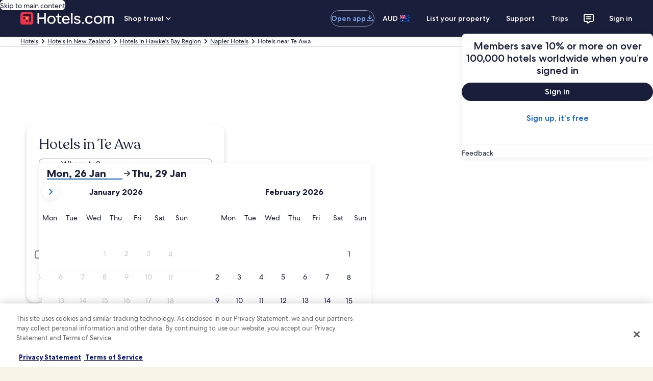

--- FILE ---
content_type: application/javascript
request_url: https://au.hotels.com/PzUGbf/FrgmE/BAyzd/9g/9L5kLzkXt1fNX0/JF1pJxAlNAM/DiQPBU/AEMGsB
body_size: 165353
content:
(function(){if(typeof Array.prototype.entries!=='function'){Object.defineProperty(Array.prototype,'entries',{value:function(){var index=0;const array=this;return {next:function(){if(index<array.length){return {value:[index,array[index++]],done:false};}else{return {done:true};}},[Symbol.iterator]:function(){return this;}};},writable:true,configurable:true});}}());(function(){zd();vxE();mJE();var dx=function tJ(VK,s3){var tX=tJ;var TL=jO(new Number(f6),sL);var KZ=TL;TL.set(VK+Pq);for(VK;KZ+VK!=I6;VK){switch(KZ+VK){case ZF:{VK-=H7;for(var CY=E3;xT(CY,s3[FZ(typeof pT()[LJ(OL)],lb('',[][[]]))?pT()[LJ(lO)].apply(null,[Q3,zz,PL,np]):pT()[LJ(Sc)](Jc,sY,C9,NR)]);CY++){var cY=s3[CY];if(FZ(cY,null)&&FZ(cY,undefined)){for(var S3 in cY){if(vK[bx()[hT(JT)](v8,DZ)][wn()[AT(E3)].apply(null,[Sc,Xz,q3,Zx])][IJ()[tY(EH)].call(null,ZZ,cX,AZ,Yz)].call(cY,S3)){mY[S3]=cY[S3];}}}}}break;case nU:{return L8.pop(),FO=K8[wZ],FO;}break;case zv:{jL[CJ()[HH(mZ)].call(null,kH,fX)]=function(UO){L8.push(Cx);var wz=UO&&UO[xH()[ST(lO)](c8,ZT,mX,Ez,EJ,mH({}))]?function hJ(){L8.push(Nc);var L9;return L9=UO[pT()[LJ(cX)](xz,fX,mZ,ct)],L8.pop(),L9;}:function ZO(){return UO;};jL[wn()[AT(JT)](pX,vx,Yc,sp)](wz,bx()[hT(X8)](OT,VB),wz);var Ic;return L8.pop(),Ic=wz,Ic;};VK-=NB;}break;case hp:{var HR;return L8.pop(),HR=MX[gz],HR;}break;case jv:{VK+=X7;jL[wn()[AT(cX)].call(null,BO,Xx,mH(lO),qv)]=function(lc){return TX.apply(this,[Ld,arguments]);};}break;case PD:{var jL=function(DO){L8.push(q9);if(QT[DO]){var G3;return G3=QT[DO][wn()[AT(zH)].call(null,gZ,An,mJ,MJ)],L8.pop(),G3;}var Mz=QT[DO]=TX(Yq,[CJ()[HH(JT)](VH,ZR),DO,ER(typeof CJ()[HH(zJ)],lb('',[][[]]))?CJ()[HH(Xx)](Rn,bL):CJ()[HH(cX)](VI,AZ),mH({}),FZ(typeof wn()[AT(zH)],lb([],[][[]]))?wn()[AT(zH)].apply(null,[mH({}),An,ZR,MJ]):wn()[AT(OL)].apply(null,[bY,DX,Vb,rO]),{}]);v9[DO].call(Mz[ER(typeof wn()[AT(An)],lb([],[][[]]))?wn()[AT(OL)](zz,fz,mX,Wn):wn()[AT(zH)](EH,An,On,MJ)],Mz,Mz[wn()[AT(zH)](fz,An,mH(mH({})),MJ)],jL);Mz[CJ()[HH(cX)].call(null,VI,AZ)]=mH(mH([]));var Y8;return Y8=Mz[FZ(typeof wn()[AT(Uc)],lb([],[][[]]))?wn()[AT(zH)](F9,An,CZ,MJ):wn()[AT(OL)](mH(E3),kz,q3,Iz)],L8.pop(),Y8;};VK-=Ep;}break;case Vt:{VK+=X7;var QT={};L8.push(HX);jL[pT()[LJ(zH)].call(null,vz,mH([]),bY,TH)]=v9;jL[FZ(typeof bx()[hT(Xz)],lb([],[][[]]))?bx()[hT(zH)].apply(null,[bY,JX]):bx()[hT(An)].apply(null,[Hx,zX])]=QT;}break;case QD:{var XT;return L8.pop(),XT=mY,XT;}break;case m2:{VK+=dp;(function(){return tJ.apply(this,[J,arguments]);}());L8.pop();}break;case D2:{jL[wn()[AT(JT)](Hx,vx,An,Mc)]=function(G9,dO,mz){L8.push(TO);if(mH(jL[pT()[LJ(JT)](E3,vY,rO,wF)](G9,dO))){vK[bx()[hT(JT)].call(null,v8,tF)][CJ()[HH(XR)](lp,vY)](G9,dO,TX(Yq,[bx()[hT(cX)].call(null,NJ,EX),mH(mH({})),bx()[hT(XR)].apply(null,[XW,DZ]),mz]));}L8.pop();};VK-=hq;}break;case LB:{VK-=IE;L8.pop();}break;case P2:{VK-=S7;var MX=s3[SB];var gz=s3[Pq];var bR=s3[Id];L8.push(LT);vK[bx()[hT(JT)](v8,Pz)][CJ()[HH(XR)](vX,vY)](MX,gz,TX(Yq,[bx()[hT(EW)](RO,XJ),bR,bx()[hT(cX)](NJ,jx),mH(nt[pT()[LJ(hx)].apply(null,[dc,L3,IL,rR])]()),CJ()[HH(NJ)](gY,lO),mH(lO),ER(typeof pT()[LJ(Hx)],'undefined')?pT()[LJ(Sc)](c8,fX,X3,UR):pT()[LJ(XR)].call(null,kb,WL,sW,zR),mH(lO)]));}break;case FK:{var qH=s3[SB];var zY=s3[Pq];VK+=Qt;L8.push(NO);if(ER(qH,null)||ER(qH,undefined)){throw new (vK[nH()[nZ(Sc)].apply(null,[BX,zJ,f9,vL,mJ,bz])])(CJ()[HH(vY)].apply(null,[PO,An]));}var mY=vK[bx()[hT(JT)](v8,DZ)](qH);}break;case mF:{VK+=mU;var H9=s3[SB];L8.push(Pb);var LW=H9[wn()[AT(kb)](AZ,tZ,mH(E3),Zx)]||{};LW[bx()[hT(U9)].call(null,Vx,qR)]=pT()[LJ(tW)].apply(null,[X9,CZ,KT,Pn]),delete LW[CJ()[HH(50)](1254,98)],H9[wn()[AT(kb)](mH([]),tZ,HO,Zx)]=LW;L8.pop();}break;case vB:{VK+=sI;jL[wn()[AT(XR)](mH(mH(E3)),mX,X9,Px)]=function(Lc,sZ){L8.push(dL);if(hb(sZ,E3))Lc=jL(Lc);if(hb(sZ,Xx)){var z8;return L8.pop(),z8=Lc,z8;}if(hb(sZ,Sc)&&ER(typeof Lc,bx()[hT(mZ)].apply(null,[X8,YY]))&&Lc&&Lc[xH()[ST(lO)](Gb,ZT,q3,Ez,Tx,MZ)]){var N3;return L8.pop(),N3=Lc,N3;}var WO=vK[bx()[hT(JT)].call(null,v8,nX)][FZ(typeof nH()[nZ(lO)],lb(bx()[hT(Ez)].apply(null,[Bx,Md]),[][[]]))?nH()[nZ(lO)](NM,An,JJ,dc,dc,UG):nH()[nZ(E3)](zb,Eg,I1,Ez,NJ,D1)](null);jL[wn()[AT(cX)](Jc,Xx,sY,W3)](WO);vK[bx()[hT(JT)].call(null,v8,nX)][CJ()[HH(XR)](WW,vY)](WO,pT()[LJ(cX)].call(null,UR,EH,mZ,I9),TX(Yq,[bx()[hT(cX)].call(null,NJ,cf),mH(mH([])),bx()[hT(EW)](RO,Gs),Lc]));if(hb(sZ,EH)&&w1(typeof Lc,wn()[AT(EW)](PV,OT,mH(E3),wX)))for(var ww in Lc)jL[wn()[AT(JT)].apply(null,[dc,vx,mH({}),b8])](WO,ww,function(Sj){return Lc[Sj];}.bind(null,ww));var xA;return L8.pop(),xA=WO,xA;};}break;case NI:{VK-=YI;jL[pT()[LJ(JT)].apply(null,[AZ,zz,rO,vg])]=function(Fl,D4){return tJ.apply(this,[mF,arguments]);};jL[nH()[nZ(EH)](P1,E3,I5,UG,F9,Uc)]=FZ(typeof bx()[hT(Xz)],lb('',[][[]]))?bx()[hT(Ez)](Bx,mM):bx()[hT(An)].apply(null,[A5,A4]);var EA;return EA=jL(jL[FZ(typeof wn()[AT(An)],lb('',[][[]]))?wn()[AT(P4)](An,Bx,WL,Ol):wn()[AT(OL)](PV,kg,Jr,Xg)]=E3),L8.pop(),EA;}break;case Hp:{VK+=NQ;var Fl=s3[SB];var D4=s3[Pq];var Af;L8.push(Js);return Af=vK[bx()[hT(JT)].apply(null,[v8,xO])][wn()[AT(E3)](jM,Xz,mX,mO)][ER(typeof IJ()[tY(OL)],lb([],[][[]]))?IJ()[tY(OL)](Om,Ys,vY,g4):IJ()[tY(EH)](fM,cX,ng,Yz)].call(Fl,D4),L8.pop(),Af;}break;case bd:{VK-=XU;var cl=s3[SB];var DV=s3[Pq];L8.push(vm);if(FZ(typeof vK[bx()[hT(JT)].call(null,v8,CL)][CJ()[HH(X8)](Ln,U4)],FZ(typeof CJ()[HH(XR)],lb([],[][[]]))?CJ()[HH(U4)].apply(null,[YH,X8]):CJ()[HH(Xx)].call(null,YA,UN))){vK[bx()[hT(JT)](v8,CL)][FZ(typeof CJ()[HH(Xz)],lb([],[][[]]))?CJ()[HH(XR)](hK,vY):CJ()[HH(Xx)](Yh,df)](vK[bx()[hT(JT)](v8,CL)],CJ()[HH(X8)](Ln,U4),TX(Yq,[bx()[hT(EW)](RO,Iw),function(qH,zY){return tJ.apply(this,[IF,arguments]);},pT()[LJ(XR)].call(null,WL,mH(mH([])),sW,jr),mH(mH({})),CJ()[HH(NJ)].apply(null,[Hc,lO]),mH(mH([]))]));}}break;case Yd:{var v9=s3[SB];VK+=L2;}break;case LI:{var ms=s3[SB];L8.push(D0);var gh=TX(Yq,[CJ()[HH(AZ)](E8,Eh),ms[lO]]);LG(rf[Ez],ms)&&(gh[nH()[nZ(Xx)](HX,Xx,Ew,mH(mH({})),xz,kh)]=ms[E3]),LG(EH,ms)&&(gh[ER(typeof pT()[LJ(WL)],lb([],[][[]]))?pT()[LJ(Sc)].apply(null,[mH(mH({})),E3,xh,rr]):pT()[LJ(KT)].call(null,mH(mH([])),c0,mJ,zh)]=ms[EH],gh[bx()[hT(V1)].apply(null,[mf,R8])]=ms[OL]),this[CJ()[HH(X9)](jf,MA)][CJ()[HH(zJ)](cT,fz)](gh);VK-=N6;L8.pop();}break;case Yq:{var S1=s3[SB];L8.push(hh);var RA=TX(Yq,[CJ()[HH(AZ)](d8,Eh),S1[lO]]);LG(E3,S1)&&(RA[ER(typeof nH()[nZ(EH)],lb(bx()[hT(Ez)].apply(null,[Bx,Jg]),[][[]]))?nH()[nZ(E3)](zH,CA,Y0,MZ,An,EH):nH()[nZ(Xx)](HX,Xx,Dl,dc,WL,zz)]=S1[E3]),LG(EH,S1)&&(RA[pT()[LJ(KT)].apply(null,[mH(lO),mH(E3),mJ,C5])]=S1[EH],RA[bx()[hT(V1)].call(null,mf,Gh)]=S1[rf[E3]]),this[CJ()[HH(X9)].call(null,Zg,MA)][ER(typeof CJ()[HH(P4)],'undefined')?CJ()[HH(Xx)](P4,LM):CJ()[HH(zJ)](NW,fz)](RA);L8.pop();VK+=m6;}break;case IQ:{var K8=s3[SB];var wZ=s3[Pq];var wr=s3[Id];L8.push(zH);vK[FZ(typeof bx()[hT(mZ)],lb('',[][[]]))?bx()[hT(JT)](v8,Qh):bx()[hT(An)](Qr,Ls)][CJ()[HH(XR)](Gs,vY)](K8,wZ,TX(Yq,[bx()[hT(EW)](RO,zz),wr,bx()[hT(cX)](NJ,XR),mH(rf[EH]),CJ()[HH(NJ)](sA,lO),mH(lO),pT()[LJ(XR)](E4,Sc,sW,CZ),mH(lO)]));VK-=AU;var FO;}break;case w6:{vK[pT()[LJ(Ez)](vY,mH(E3),Rn,qN)][bx()[hT(U4)].apply(null,[Lg,mm])]=function(NA){L8.push(TV);var Tj=bx()[hT(Ez)](Bx,P8);var j5=ER(typeof CJ()[HH(dV)],lb([],[][[]]))?CJ()[HH(Xx)](Rl,F0):CJ()[HH(dV)](Zc,mJ);var gj=vK[ER(typeof CJ()[HH(EW)],'undefined')?CJ()[HH(Xx)].call(null,wA,X8):CJ()[HH(Ez)].apply(null,[kT,qj])](NA);for(var Ps,Uj,kW=lO,cg=j5;gj[pT()[LJ(zJ)].apply(null,[s4,xz,hg,rL])](lg(kW,lO))||(cg=wn()[AT(X8)].apply(null,[kh,Qg,Ez,m8]),Vs(kW,E3));Tj+=cg[FZ(typeof pT()[LJ(mZ)],'undefined')?pT()[LJ(zJ)].apply(null,[mH(E3),qj,hg,rL]):pT()[LJ(Sc)](mH(mH([])),mH(E3),zV,xw)](hb(On,Wg(Ps,s5(Xx,Hr(Vs(kW,E3),Xx)))))){Uj=gj[ER(typeof IJ()[tY(Sc)],'undefined')?IJ()[tY(OL)].apply(null,[H0,J5,fX,w0]):IJ()[tY(Sc)].call(null,wc,Ez,mX,lO)](kW+=Ow(rf[E3],Sc));if(QA(Uj,M5)){throw new Hf(IJ()[tY(Gb)](A5,WL,Jr,QN));}Ps=lg(m5(Ps,Xx),Uj);}var B0;return L8.pop(),B0=Tj,B0;};VK+=UK;}break;case qE:{var v0=s3[SB];L8.push(sY);this[bx()[hT(vY)].call(null,Qg,WA)]=v0;L8.pop();VK-=pI;}break;case cU:{var Hf=function(v0){return tJ.apply(this,[jB,arguments]);};L8.push(bz);VK-=JE;if(ER(typeof vK[bx()[hT(U4)](Lg,mm)],CJ()[HH(U4)](jj,X8))){var Sw;return L8.pop(),Sw=mH([]),Sw;}Hf[ER(typeof wn()[AT(E3)],lb([],[][[]]))?wn()[AT(OL)].call(null,Jr,Gj,Sc,qg):wn()[AT(E3)](Nf,Xz,mJ,Kf)]=new (vK[pT()[LJ(EW)](mH(mH([])),HM,Pr,dh)])();Hf[wn()[AT(E3)](vf,Xz,mH(lO),Kf)][CJ()[HH(Yc)].call(null,N1,V1)]=wn()[AT(mZ)].apply(null,[mH(E3),qM,Q3,xM]);}break;}}};var Ph=function nM(VG,TM){'use strict';var B5=nM;switch(VG){case g6:{var X0=TM[SB];var L4=TM[Pq];var MN=TM[Id];return X0[L4]=MN;}break;case bD:{var Ks=TM[SB];var E5=TM[Pq];var Bg=TM[Id];L8.push(V0);try{var xg=L8.length;var KA=mH({});var k1;return k1=TX(Yq,[FZ(typeof bx()[hT(vY)],lb([],[][[]]))?bx()[hT(U9)](Vx,Qc):bx()[hT(An)](Eg,Dm),pT()[LJ(tW)].apply(null,[mH(mH([])),ng,KT,j8]),CJ()[HH(g1)].call(null,ZW,gG),Ks.call(E5,Bg)]),L8.pop(),k1;}catch(Wr){L8.splice(s5(xg,E3),Infinity,V0);var g0;return g0=TX(Yq,[bx()[hT(U9)](Vx,Qc),CJ()[HH(ZT)](lW,DN),CJ()[HH(g1)].apply(null,[ZW,gG]),Wr]),L8.pop(),g0;}L8.pop();}break;case lD:{return this;}break;case sE:{var P5=TM[SB];L8.push(IM);var UV;return UV=TX(Yq,[wn()[AT(HO)].call(null,dV,Qm,Ez,Vc),P5]),L8.pop(),UV;}break;case vQ:{return this;}break;case CP:{return this;}break;case TB:{var Km;L8.push(ps);return Km=CJ()[HH(bY)](Qz,Zg),L8.pop(),Km;}break;case IF:{var rw=TM[SB];L8.push(th);var mG=vK[bx()[hT(JT)].apply(null,[v8,Jm])](rw);var ks=[];for(var Yw in mG)ks[CJ()[HH(zJ)](jH,fz)](Yw);ks[bx()[hT(mX)].apply(null,[JT,fN])]();var pV;return pV=function R4(){L8.push(Q1);for(;ks[ER(typeof pT()[LJ(qM)],'undefined')?pT()[LJ(Sc)](zz,mH([]),LV,mN):pT()[LJ(lO)](Xx,bY,PL,QL)];){var nw=ks[bx()[hT(vx)].apply(null,[K0,pn])]();if(LG(nw,mG)){var VA;return R4[ER(typeof bx()[hT(vA)],'undefined')?bx()[hT(An)].apply(null,[K1,P4]):bx()[hT(EW)].apply(null,[RO,bl])]=nw,R4[bx()[hT(CZ)](Oh,Tl)]=mH(rf[Ez]),L8.pop(),VA=R4,VA;}}R4[bx()[hT(CZ)](Oh,Tl)]=mH(lO);var r1;return L8.pop(),r1=R4,r1;},L8.pop(),pV;}break;case U6:{L8.push(m0);this[FZ(typeof bx()[hT(YV)],lb('',[][[]]))?bx()[hT(CZ)](Oh,pr):bx()[hT(An)].apply(null,[hr,kl])]=mH(lO);var qV=this[CJ()[HH(X9)](lm,MA)][rf[EH]][FZ(typeof wn()[AT(VM)],'undefined')?wn()[AT(kb)](vz,tZ,KT,AM):wn()[AT(OL)].call(null,pN,GG,MZ,Tm)];if(ER(FZ(typeof CJ()[HH(mX)],'undefined')?CJ()[HH(ZT)](nm,DN):CJ()[HH(Xx)](Dh,Yz),qV[bx()[hT(U9)](Vx,q8)]))throw qV[CJ()[HH(g1)].call(null,jX,gG)];var nj;return nj=this[pT()[LJ(AZ)].apply(null,[fl,kh,Vb,O5])],L8.pop(),nj;}break;case sB:{var lA=TM[SB];var fj;L8.push(Yz);return fj=lA&&q1(FZ(typeof CJ()[HH(U5)],'undefined')?CJ()[HH(U4)].apply(null,[NW,X8]):CJ()[HH(Xx)](Hm,Gw),typeof vK[CJ()[HH(EW)].apply(null,[dL,MZ])])&&ER(lA[wn()[AT(EH)].apply(null,[mH(mH(E3)),RO,ZT,AO])],vK[CJ()[HH(EW)](dL,MZ)])&&FZ(lA,vK[CJ()[HH(EW)].call(null,dL,MZ)][ER(typeof wn()[AT(Ar)],lb([],[][[]]))?wn()[AT(OL)](Q0,U9,EW,E4):wn()[AT(E3)].call(null,Bx,Xz,zz,F4)])?wn()[AT(v8)](ZT,N0,vz,JX):typeof lA,L8.pop(),fj;}break;case MP:{var Gg=TM[SB];return typeof Gg;}break;}};var Wg=function(NN,V4){return NN>>V4;};function zd(){nt=[]['\x6b\x65\x79\x73']();if(typeof window!==[]+[][[]]){vK=window;}else if(typeof global!==''+[][[]]){vK=global;}else{vK=this;}}var jm=function(jA){if(jA===undefined||jA==null){return 0;}var tm=jA["replace"](/[\w\s]/gi,'');return tm["length"];};var PN=function(Y5){if(vK["document"]["cookie"]){try{var r0=""["concat"](Y5,"=");var Um=vK["document"]["cookie"]["split"]('; ');for(var Xf=0;Xf<Um["length"];Xf++){var IN=Um[Xf];if(IN["indexOf"](r0)===0){var bN=IN["substring"](r0["length"],IN["length"]);if(bN["indexOf"]('~')!==-1||vK["decodeURIComponent"](bN)["indexOf"]('~')!==-1){return bN;}}}}catch(d4){return false;}}return false;};var JN=function p5(Sg,R0){'use strict';var Ns=p5;switch(Sg){case SB:{var Aj=R0[SB];L8.push(cN);var jN;return jN=Aj&&q1(CJ()[HH(U4)](zG,X8),typeof vK[CJ()[HH(EW)](Hg,MZ)])&&ER(Aj[wn()[AT(EH)](lO,RO,X9,B3)],vK[ER(typeof CJ()[HH(Gb)],lb('',[][[]]))?CJ()[HH(Xx)](Tf,Y1):CJ()[HH(EW)].call(null,Hg,MZ)])&&FZ(Aj,vK[CJ()[HH(EW)](Hg,MZ)][wn()[AT(E3)].apply(null,[fl,Xz,mH(mH(E3)),V8])])?wn()[AT(v8)](L3,N0,mH([]),LN):typeof Aj,L8.pop(),jN;}break;case L6:{var tG=R0[SB];return typeof tG;}break;case xD:{var m4=R0[SB];var KV=R0[Pq];var Yl=R0[Id];L8.push(AW);m4[KV]=Yl[bx()[hT(EW)].call(null,RO,OV)];L8.pop();}break;case jB:{var hj=R0[SB];var X1=R0[Pq];var Ts=R0[Id];return hj[X1]=Ts;}break;case F:{var Uh=R0[SB];var ds=R0[Pq];var gr=R0[Id];L8.push(DN);try{var XV=L8.length;var hA=mH([]);var kr;return kr=TX(Yq,[bx()[hT(U9)](Vx,Ih),pT()[LJ(tW)](Sc,X9,KT,Hm),CJ()[HH(g1)].call(null,N8,gG),Uh.call(ds,gr)]),L8.pop(),kr;}catch(gl){L8.splice(s5(XV,E3),Infinity,DN);var Ur;return Ur=TX(Yq,[bx()[hT(U9)](Vx,Ih),CJ()[HH(ZT)](OA,DN),CJ()[HH(g1)](N8,gG),gl]),L8.pop(),Ur;}L8.pop();}break;case mE:{return this;}break;case CP:{var Al=R0[SB];L8.push(zg);var B1;return B1=TX(Yq,[wn()[AT(HO)](vL,Qm,mH(mH(lO)),sg),Al]),L8.pop(),B1;}break;case hv:{return this;}break;case n2:{return this;}break;case nE:{L8.push(XW);var Tg;return Tg=CJ()[HH(bY)](VN,Zg),L8.pop(),Tg;}break;case z2:{var bw=R0[SB];L8.push(pm);var vN=vK[ER(typeof bx()[hT(c0)],lb('',[][[]]))?bx()[hT(An)].call(null,Pw,Lj):bx()[hT(JT)](v8,Ct)](bw);var t5=[];for(var S0 in vN)t5[CJ()[HH(zJ)].call(null,nn,fz)](S0);t5[bx()[hT(mX)](JT,xx)]();var j1;return j1=function zf(){L8.push(ls);for(;t5[pT()[LJ(lO)].apply(null,[jM,mH([]),PL,IX])];){var nf=t5[ER(typeof bx()[hT(v8)],lb([],[][[]]))?bx()[hT(An)].apply(null,[dj,kG]):bx()[hT(vx)].call(null,K0,nP)]();if(LG(nf,vN)){var p1;return zf[ER(typeof bx()[hT(vx)],lb('',[][[]]))?bx()[hT(An)].call(null,l0,Kj):bx()[hT(EW)](RO,Ws)]=nf,zf[bx()[hT(CZ)](Oh,ZG)]=mH(E3),L8.pop(),p1=zf,p1;}}zf[bx()[hT(CZ)].call(null,Oh,ZG)]=mH(lO);var tV;return L8.pop(),tV=zf,tV;},L8.pop(),j1;}break;}};var q0=function(){return vK["Math"]["floor"](vK["Math"]["random"]()*100000+10000);};var vh=function(){return ["\x07>\vp\r\'\r*5O)RL9&P-N","\"\x40n","l5F\v`V8c5/;","4\r.","H*,8. nGG*^0S","8T","R88","A6\n;&\"P/PC>/r=CDD","YNR67P1bRG8L","\rCT","\r","N88##","\bED","v","\r\fC","h55K//5K\vQW67V","\x0024T","5","Y[C\"/G","DR4K,\t","\tTV.","sW:!V+","\'\"T<~","8;IP","K=","\x400","SV$4MYMvVGe[aTmHx{~VJ!","z\\Ll:2^iQ \x07","=Q\r","\x3fW\r","#sr","MG%.Z*T\x07YD",">r\t","NH$A","`","49&1yKK4&\x40",":C\r VS\x00M83)1\n\\MD44D\bhg>K*","\"","\r~t%:sh8\x3ff6j/e","Y6N\x00","r$",",8=Y","R;D","A8\b>:<\\Xd\x07","W\x07\x07R[.4V1","q5","40","3K7","-\x3fXNK8-","+Z*tEt\t\'d]5eB5","L8\'V\r^","\x00OC","0D0","3 \"P\vQ","Mn","toV FZZ\'\x3fO}35\'8UU","toJ0xb;","=E0\n.5S\rIJ","uIR&B,B\v","9\"1iOM#7_<q","PPM%:","P6\t\'1O)RF2","O","$V-e\x40D#","\rRP\"G+4/ $R\tRN\"]=K\v\r","$V-bZR%` 0<(\\\x07X","w.V-O","Q1\r;;X",":1,DIJ20Z*tRTQ1","C$J:3,5Q","","<C)"," &Qk\'QX","2K",".;\"TmP8;JUrE>Q","\x3f\x3fN\\N,W<","%Z-/*1","\f8C5\b$\x3f^","*/;","1 [V%&C-\r/\"R\x07MV","u0K\v","F\rVG",".:iMG*G4F","g%1\\+","0F+","c+(\"5SN","\'V5B\tCR","3A<Q","|\x40","QB=8F","\\(","*T~M3&",")B","R8*]-B\nG","*CR","\x008,\x3fYhp\x00\\4WRY","1E8K","a","5","\x3f","2\r","(;\x3f^PR;&G<","OR\t$K7","3QXL#","KSF81","4,^)K\v\vRS","^6R","0 %NYM -","3.<","N0m\x3f&4=$U","Q+","&]<U\vXEJ88\b/*1YP\"-]0I\t","5B\x00C_","\rVE)>G","M9Z7B",",1QXF&_<I\x07\nZ","M\'&]","o\x3fz","V\x00%","\'T","<!","U<6&$o>~r2&AH\x00RT8L","*>,5N","ZP6-G<C","a6-]6SNV[q:\b<<#\vN6cU,I\r\v^X","C\x07","\x3f\"RHA#F;","5H\rC^\x3f","\r","=1;1e","G-I<$9Y","C7\x002\"","\b!9Ir;\"J<U"," [8U/\v","F\r","\tH\x07CR\x07G7","R5","RE","m\n)","e","{;h","YQ\v\"","\'^B\x00","2\x07","Du0\x07G","0&Q","DRV+\r\x3f:$X","GX%"," C<IT","F:5_","\"","2G:;\x3fO\vZG6\\-F=PY\v=","&L=\v*","0&GF\vRE",",8G\v<+5O","F<4!5)RL#&]-\x07*TE!K6\n}\x3fYQG"," h[\v\"u84=R[K%.","V+\b*)","M,\n9","8KV",":H\x00RT8L",")F\fR",">","-H>\r^Z%T<",")K","EC0","<\'J","6QRP","YC\"","Q4F*","M*\x07-:","M","k\\U<6&$\vHV8%Z5K","8;IOK56G<","11","\vWv.3V","4\"%Q","","EI","\'R ","Cd",":>VRU9","61","4 =XOK4cI\b^P%","(!3IRLwkT<SNV\bT\x3fG7\n&>YJ\n\vkopN#L6\x3fQYjtppa1SC#*E<\x07\rSR6\f*~7D\x00-","!\x3fJ",";8.;","\rR","4V;\x40M","(-2QN","","F[^\t0K6\nr%1K\vNA%*C-","K\x3f0$I","4\x07r08#\\TM","QiTn","1aZg\x00n","PHQ26C","*=T","A2","8A59*#",".4;1_X","0G8U","JK9\'\\.t\rGR/#M+","u\r)","o\\N\x07/R BWCZCq6y(495~SL2 Gtb\x00U[5Qr5:bSJenQ0SG","..\x3f+\"TXP0J7D+\x07RT%P","\x3f","\b<!7H\vZG$","A,IZR","!E<1:\"","_%vK","0G8U+EV\t:L>",">-\x40<U-RG0G43;XI","kOZ","T","RD","\rRD=\x07G",":*$iPG-,]<h\bDR",">D","C-\x075*#",",ch7FARJ2F<9}2","XN","1+#","5N<<;5dXN3","6\'W+B\f","[<N\tC","NV6 XB\x00","<,$TXg;&^<I","\\A4&\x40*N\f[^(\\G/3;#","|]R\t%Qr5:&>`","*TB\x074V","xVY>","\v^Z\vL<","qe\x40<IEh0Cd"];};var Ir=function(FA){return +FA;};var w1=function(Jw,If){return Jw!=If;};var hM=function(){var FN;if(typeof vK["window"]["XMLHttpRequest"]!=='undefined'){FN=new (vK["window"]["XMLHttpRequest"])();}else if(typeof vK["window"]["XDomainRequest"]!=='undefined'){FN=new (vK["window"]["XDomainRequest"])();FN["onload"]=function(){this["readyState"]=4;if(this["onreadystatechange"] instanceof vK["Function"])this["onreadystatechange"]();};}else{FN=new (vK["window"]["ActiveXObject"])('Microsoft.XMLHTTP');}if(typeof FN["withCredentials"]!=='undefined'){FN["withCredentials"]=true;}return FN;};var hb=function(Bl,Ll){return Bl&Ll;};var vK;var L0=function(PA,Sl){return PA>=Sl;};var Lr=function kA(Ym,Mw){'use strict';var rW=kA;switch(Ym){case dQ:{L8.push(Bw);this[bx()[hT(CZ)](Oh,dG)]=mH(lO);var nl=this[CJ()[HH(X9)](Sh,MA)][lO][wn()[AT(kb)].call(null,UR,tZ,lO,dr)];if(ER(CJ()[HH(ZT)](YN,DN),nl[bx()[hT(U9)](Vx,XG)]))throw nl[CJ()[HH(g1)].apply(null,[Pc,gG])];var Ww;return Ww=this[pT()[LJ(AZ)](vf,g1,Vb,j4)],L8.pop(),Ww;}break;case Yq:{var pM=Mw[SB];var cs;L8.push(Iz);return cs=pM&&q1(FZ(typeof CJ()[HH(Xz)],lb('',[][[]]))?CJ()[HH(U4)](xO,X8):CJ()[HH(Xx)](z5,Q3),typeof vK[CJ()[HH(EW)].call(null,dW,MZ)])&&ER(pM[wn()[AT(EH)](mZ,RO,X8,r9)],vK[ER(typeof CJ()[HH(sf)],lb([],[][[]]))?CJ()[HH(Xx)](G5,dG):CJ()[HH(EW)](dW,MZ)])&&FZ(pM,vK[FZ(typeof CJ()[HH(On)],lb([],[][[]]))?CJ()[HH(EW)](dW,MZ):CJ()[HH(Xx)](T5,Vw)][wn()[AT(E3)].call(null,kh,Xz,L3,fL)])?wn()[AT(v8)](E3,N0,mH(mH(lO)),OW):typeof pM,L8.pop(),cs;}break;case ld:{var FV=Mw[SB];return typeof FV;}break;case CP:{var vV=Mw[SB];var c1;L8.push(pN);return c1=vV&&q1(CJ()[HH(U4)](zM,X8),typeof vK[CJ()[HH(EW)](Am,MZ)])&&ER(vV[wn()[AT(EH)].call(null,UA,RO,sf,qv)],vK[CJ()[HH(EW)](Am,MZ)])&&FZ(vV,vK[FZ(typeof CJ()[HH(gZ)],'undefined')?CJ()[HH(EW)].call(null,Am,MZ):CJ()[HH(Xx)].apply(null,[O1,f0])][wn()[AT(E3)](Bx,Xz,L3,sA)])?wn()[AT(v8)](mH([]),N0,E4,Qr):typeof vV,L8.pop(),c1;}break;case Id:{var bG=Mw[SB];return typeof bG;}break;case n2:{var R1=Mw[SB];var b4;L8.push(OM);return b4=R1&&q1(ER(typeof CJ()[HH(cw)],'undefined')?CJ()[HH(Xx)](Eg,Dg):CJ()[HH(U4)](vX,X8),typeof vK[CJ()[HH(EW)].call(null,R3,MZ)])&&ER(R1[wn()[AT(EH)](mH(E3),RO,mH({}),IZ)],vK[CJ()[HH(EW)](R3,MZ)])&&FZ(R1,vK[CJ()[HH(EW)](R3,MZ)][wn()[AT(E3)].apply(null,[mH(mH({})),Xz,E4,ZY])])?wn()[AT(v8)].apply(null,[c8,N0,X8,hX]):typeof R1,L8.pop(),b4;}break;case I2:{var Ch=Mw[SB];return typeof Ch;}break;case U6:{var Ij=Mw[SB];var nG;L8.push(f5);return nG=Ij&&q1(CJ()[HH(U4)].call(null,xJ,X8),typeof vK[CJ()[HH(EW)].apply(null,[TW,MZ])])&&ER(Ij[ER(typeof wn()[AT(zJ)],lb('',[][[]]))?wn()[AT(OL)](qj,Xr,HO,xN):wn()[AT(EH)](X9,RO,mH([]),jK)],vK[FZ(typeof CJ()[HH(JT)],lb('',[][[]]))?CJ()[HH(EW)].call(null,TW,MZ):CJ()[HH(Xx)](mh,SM)])&&FZ(Ij,vK[CJ()[HH(EW)](TW,MZ)][ER(typeof wn()[AT(lO)],lb([],[][[]]))?wn()[AT(OL)](vL,OV,PV,g1):wn()[AT(E3)](ON,Xz,mH(E3),Hc)])?wn()[AT(v8)].apply(null,[jw,N0,Sc,CT]):typeof Ij,L8.pop(),nG;}break;case GI:{var BN=Mw[SB];return typeof BN;}break;case xv:{var Jl=Mw[SB];var jh=Mw[Pq];var dN=Mw[Id];L8.push(Hs);Jl[jh]=dN[bx()[hT(EW)].apply(null,[RO,GA])];L8.pop();}break;case Zv:{var GW=Mw[SB];var bj=Mw[Pq];var QV=Mw[Id];return GW[bj]=QV;}break;}};var TX=function EV(U0,p0){var Nw=EV;while(U0!=xE){switch(U0){case hv:{Rs.call(this,n2,[Kg()]);wh=FM();Rs.call(this,Gq,[Kg()]);U0=lq;cm=vh();jl.call(this,jB,[Kg()]);k4=jl(Xv,[]);}break;case Wp:{gm();Wl();U0=ht;Yf=dg();LA=M0();}break;case nK:{L8.pop();U0+=A6;}break;case OQ:{FG={};K4=function(v9){return dx.apply(this,[sE,arguments]);}([function(cl,DV){return dx.apply(this,[U6,arguments]);},function(I0,YM,C1){'use strict';return sw.apply(this,[jB,arguments]);}]);U0=nK;}break;case lq:{jl(WQ,[]);U0=FF;Rs(bD,[tw()]);As=jl(lD,[]);Ng(GI,[]);Ng(vQ,[tw()]);Ng(Yq,[]);}break;case FF:{lw=Ng(JQ,[]);Rs(dF,[tw()]);(function(SG,H5){return Rs.apply(this,[jB,arguments]);}(['qNmqm0vNm$Whhhhhh','0$OOUQN','Ov','h','Om','O','O$h','Ohhh','qNmqm0vNm0','OhNq','Ohhhh','Q0N','O0','N$','O$','NO','q','NWOO','Oq','N','OWQO'],vY));rf=Rs(tq,[['qhm$Whhhhhh','U','h','0$$U$Whhhhhh','0$vmU','qNQN00U','QUQQ0hvWhhhhhh','UN','qNmqm0vNm$Whhhhhh','QQQQQQQ','O','q','OhNq','NhqQ','U0hh','0h','qhm0','QOmN','O0UQq','UNv0Q','0','Oq','OQ','N$','Nv','N','Q','Oh','Ohhh','Uhhh','OhhO','qmmm','Nmmm','Ohhhh','qv','Nhhh','Om','Uhh','NhO0','mmmmmm','m','OWvU','NWOO','OW0v','OWqU','NU','OO','$','v','U0hhhhh','NhO','OOO','OWQO','Nhh','NNNN'],mH({})]);BD=function IJfnctHOGr(){function EW(){this["Gb"]++;this.jQ=S;}Lb();function dV(){this["vG"]=this["vG"]<<15|this["vG"]>>>17;this.jQ=KG;}xS();fZ();function Dr(){this["xb"]=(this["G4"]&0xffff)*5+(((this["G4"]>>>16)*5&0xffff)<<16)&0xffffffff;this.jQ=vp;}0x279cf58,2565747916;function OQ(zZ,S1){return zZ in S1;}function Qc(){return c4.apply(this,[xr,arguments]);}function fB(){return Zb.apply(this,[Jb,arguments]);}function Pp(){return c4.apply(this,[jl,arguments]);}var f1;function ZB(P4,jH){var Vp={P4:P4,G4:jH,wM:0,Gb:0,jQ:D4};while(!Vp.jQ());return Vp["G4"]>>>0;}function UB(){return rl.apply(this,[Fb,arguments]);}function CH(Ap,p4){return Ap*p4;}var Qr;var d;function l1(Xc,tW){var CV=l1;switch(Xc){case xr:{var LZ=tW[xZ];nZ.zS=l1(PQ,[LZ]);while(nc(nZ.zS.length,rM))nZ.zS+=nZ.zS;}break;case SH:{qZ=function(bW){return l1.apply(this,[xr,arguments]);};c6(wb,[V4,O4,bl(OH),Hc]);}break;case vV:{var DG=tW[xZ];var X1=tW[lV];var sp=tW[NB];var jB=tW[qQ];var D1=wG[NW];var qp=Pb([],[]);var zB=wG[X1];var cM=SS(zB.length,Z);while(FG(cM,NW)){var z4=Y6(Pb(Pb(cM,sp),Rr()),D1.length);var LQ=jW(zB,cM);var Qb=jW(D1,z4);qp+=c6(B6,[M(nG(gM(LQ),Qb),nG(gM(Qb),LQ))]);cM--;}return c6(Jc,[qp]);}break;case C6:{var D6=tW[xZ];d.Cr=l1(Jr,[D6]);while(nc(d.Cr.length,H))d.Cr+=d.Cr;}break;case Tc:{var HB=tW[xZ];var cZ=tW[lV];var CG=tW[NB];var sB=tW[qQ];var EH=Pb([],[]);var TM=Y6(Pb(CG,Rr()),Bb);var v1=rB[sB];for(var Z1=NW;nc(Z1,v1.length);Z1++){var SW=jW(v1,Z1);var GB=jW(nZ.zS,TM++);EH+=c6(B6,[M(nG(gM(SW),GB),nG(gM(GB),SW))]);}return EH;}break;case PQ:{var f6=tW[xZ];var YM=Pb([],[]);var ES=SS(f6.length,Z);if(FG(ES,NW)){do{YM+=f6[ES];ES--;}while(FG(ES,NW));}return YM;}break;case Jr:{var CM=tW[xZ];var r6=Pb([],[]);for(var jb=SS(CM.length,Z);FG(jb,NW);jb--){r6+=CM[jb];}return r6;}break;case TG:{var pp=tW[xZ];nZ=function(tV,QM,gB,nB){return l1.apply(this,[Tc,arguments]);};return qZ(pp);}break;case nS:{var lS=tW[xZ];var tB=tW[lV];var kW=dZ[mc];var Wl=Pb([],[]);var s1=dZ[lS];var cS=SS(s1.length,Z);if(FG(cS,NW)){do{var pH=Y6(Pb(Pb(cS,tB),Rr()),kW.length);var Hr=jW(s1,cS);var kH=jW(kW,pH);Wl+=c6(B6,[nG(M(gM(Hr),gM(kH)),M(Hr,kH))]);cS--;}while(FG(cS,NW));}return GH(m6,[Wl]);}break;case YQ:{m=function(RV){return l1.apply(this,[C6,arguments]);};d.call(null,W6,bl(b1));}break;}}function Wc(){return JB.apply(this,[Yc,arguments]);}function RH(){return rl.apply(this,[wb,arguments]);}function Yp(){this["wM"]++;this.jQ=EW;}var rB;function N6(Il,LM){var Fc=N6;switch(Il){case lV:{tZ=function(){return TV.apply(this,[pZ,arguments]);};kl=function(DQ){this[cQ]=[DQ[L4].z];};mZ=function(MG,qM){return N6.apply(this,[g6,arguments]);};Ep=function(kr,Sb){return N6.apply(this,[sb,arguments]);};HV=function(){this[cQ][this[cQ].length]={};};ll=function(){this[cQ].pop();};Qr=function(){return [...this[cQ]];};VV=function(){return TV.apply(this,[YQ,arguments]);};q=function(Ar){return N6.apply(this,[EV,arguments]);};xV=function(){return TV.apply(this,[GM,arguments]);};hl=function(vB,Nc){return TV.apply(this,[sb,arguments]);};f1=function(){this[cQ]=[];};d=function(SV,g1){return l1.apply(this,[nS,arguments]);};db=function(ZW,YS,Oc,J6){return l1.apply(this,[vV,arguments]);};qZ=function(){return l1.apply(this,[SH,arguments]);};m=function(){return l1.apply(this,[YQ,arguments]);};cB=function(cc,AB,MB){return N6.apply(this,[VS,arguments]);};c6(TB,[]);sV=hV();lr=jV();GH.call(this,vV,[fl()]);rB=t4();c6.call(this,GQ,[fl()]);N4=AZ();GH.call(this,B6,[fl()]);wG=Ol();GH.call(this,nS,[fl()]);Q();c6.call(this,Op,[fl()]);WV=GH(TG,[['mv','ffS','jm','hvffDvvvvvv','hvfUDvvvvvv'],M4(M4(NW))]);Z6={j:WV[NW],F:WV[Z],Y:WV[mc]};;vQ=class vQ {constructor(){this[L]=[];this[KQ]=[];this[cQ]=[];this[mc]=NW;c4(xB,[this]);this[RQ()[kZ(U1)](nV,U1,bl(Fp),BM)]=cB;}};return vQ;}break;case g6:{var MG=LM[xZ];var qM=LM[lV];return this[cQ][SS(this[cQ].length,Z)][MG]=qM;}break;case sb:{var kr=LM[xZ];var Sb=LM[lV];for(var sl of [...this[cQ]].reverse()){if(OQ(kr,sl)){return Sb[C](sl,kr);}}throw Dp()[BH(Hc)].call(null,EG,sc);}break;case EV:{var Ar=LM[xZ];if(G1(this[cQ].length,NW))this[cQ]=Object.assign(this[cQ],Ar);}break;case VS:{var cc=LM[xZ];var AB=LM[lV];var MB=LM[NB];this[KQ]=this[Ir](AB,MB);this[L4]=this[GW](cc);this[gr]=new kl(this);this[Hp](Z6.j,NW);try{while(nc(this[L][Z6.j],this[KQ].length)){var X6=this[WZ]();this[X6](this);}}catch(VG){}}break;case Sc:{var kM=LM[xZ];kM[kM[MV](rW)]=function(){this[DH](this[cQ].pop(),this[Fp](),this[WZ]());};}break;case Yc:{var p=LM[xZ];p[p[MV](Sr)]=function(){this[cQ].push(FG(this[Fp](),this[Fp]()));};N6(Sc,[p]);}break;case GG:{var Lr=LM[xZ];Lr[Lr[MV](zc)]=function(){this[cQ].push(w1(this[Fp](),this[Fp]()));};N6(Yc,[Lr]);}break;case YQ:{var SB=LM[xZ];SB[SB[MV](JH)]=function(){this[cQ].push(ZZ(this[Fp](),this[Fp]()));};N6(GG,[SB]);}break;case NB:{var mp=LM[xZ];mp[mp[MV](g)]=function(){this[cQ]=[];f1.call(this[gr]);this[Hp](Z6.j,this[KQ].length);};N6(YQ,[mp]);}break;}}function pV(Mp){return fl()[Mp];}var VV;function I(){return c6.apply(this,[GQ,arguments]);}function fp(){return Zb.apply(this,[Tc,arguments]);}function LG(a){return a.length;}function J1(){return ZB(PM(),240377);}function c4(gH,NH){var rp=c4;switch(gH){case jl:{var kV=NH[xZ];kV[zW]=function(){var xl=LW()[lQ(U1)](k,zV,Cc,W6);for(let bp=NW;nc(bp,V4);++bp){xl+=this[WZ]().toString(mc).padStart(V4,IM()[pV(mc)](Np,U1,PB));}var dH=parseInt(xl.slice(Z,AW),mc);var s6=xl.slice(AW);if(pr(dH,NW)){if(pr(s6.indexOf(Dp()[BH(Z)].call(null,Hc,bl(qH))),bl(Z))){return NW;}else{dH-=WV[U1];s6=Pb(IM()[pV(mc)](Np,U1,cH),s6);}}else{dH-=WV[Hc];s6=Pb(Dp()[BH(Z)](Hc,bl(qH)),s6);}var n6=NW;var TQ=Z;for(let MH of s6){n6+=CH(TQ,parseInt(MH));TQ/=mc;}return CH(n6,Math.pow(mc,dH));};Zb(lV,[kV]);}break;case xr:{var Wp=NH[xZ];Wp[Ir]=function(Ip,vb){var S6=atob(Ip);var Vc=NW;var pB=[];var n=NW;for(var g4=NW;nc(g4,S6.length);g4++){pB[n]=S6.charCodeAt(g4);Vc=N1(Vc,pB[n++]);}Zb(M1,[this,Y6(Pb(Vc,vb),PG)]);return pB;};c4(jl,[Wp]);}break;case Sc:{var n4=NH[xZ];n4[WZ]=function(){return this[KQ][this[L][Z6.j]++];};c4(xr,[n4]);}break;case Zl:{var WH=NH[xZ];WH[Fp]=function(VZ){return this[Vl](VZ?this[cQ][SS(this[cQ][LW()[lQ(Z)](NG,OM,bl(zc),Z)],Z)]:this[cQ].pop());};c4(Sc,[WH]);}break;case jp:{var qG=NH[xZ];qG[Vl]=function(KM){return pr(typeof KM,IM()[pV(U1)](W6,EG,Xb))?KM.z:KM;};c4(Zl,[qG]);}break;case PW:{var tS=NH[xZ];tS[I6]=function(R6){return Ep.call(this[gr],R6,this);};c4(jp,[tS]);}break;case RG:{var mB=NH[xZ];mB[DH]=function(zQ,hZ,E6){if(pr(typeof zQ,IM()[pV(U1)](W6,EG,tb))){E6?this[cQ].push(zQ.z=hZ):zQ.z=hZ;}else{mZ.call(this[gr],zQ,hZ);}};c4(PW,[mB]);}break;case xB:{var K4=NH[xZ];K4[Hp]=function(FS,Lp){this[L][FS]=Lp;};K4[EZ]=function(UW){return this[L][UW];};c4(RG,[K4]);}break;}}var kl;function Cl(){return this;}function rS(){this["G4"]=this["G4"]<<13|this["G4"]>>>19;this.jQ=Dr;}function Pb(bM,BQ){return bM+BQ;}var mr,RB,TB,pZ,PW,EV,sb,m6,Yb,fM,pS,SH,Op,xB,vV,GM,lB,YQ,PQ,B6,Sc,g6,r4,C6,nS,Fb,TG,M1,Yc,qV,Jc,RG,Tc,cl,Zl,VS,UG,GG,B1,xr,GQ,gp,jl,Jr,Jb;function SQ(){return V1.apply(this,[cV,arguments]);}function gM(cb){return ~cb;}function Kp(){return N6.apply(this,[Sc,arguments]);}function Ll(){this["G4"]^=this["wM"];this.jQ=MS;}function MS(){this["G4"]^=this["G4"]>>>16;this.jQ=Xp;}function dQ(hW,BV){return hW>>BV;}function JB(zG,R1){var Q6=JB;switch(zG){case TG:{var w6=R1[xZ];w6[w6[MV](L6)]=function(){var nr=this[WZ]();var dp=this[WZ]();var Xl=this[NW]();var Hb=Qr.call(this[gr]);var NV=this[L4];this[cQ].push(function(...E){var Fr=w6[L4];nr?w6[L4]=NV:w6[L4]=w6[GW](this);var FM=SS(E.length,dp);w6[mc]=Pb(FM,Z);while(nc(FM++,NW)){E.push(undefined);}for(let O of E.reverse()){w6[cQ].push(w6[GW](O));}q.call(w6[gr],Hb);var U=w6[L][Z6.j];w6[Hp](Z6.j,Xl);w6[cQ].push(E.length);w6[pQ]();var WM=w6[Fp]();while(KV(--FM,NW)){w6[cQ].pop();}w6[Hp](Z6.j,U);w6[L4]=Fr;return WM;});};N6(NB,[w6]);}break;case B6:{var AS=R1[xZ];AS[AS[MV](Yl)]=function(){this[cQ].push(this[I6](this[vW]()));};JB(TG,[AS]);}break;case qV:{var MW=R1[xZ];MW[MW[MV](GS)]=function(){this[cQ].push(CH(bl(Z),this[Fp]()));};JB(B6,[MW]);}break;case Jr:{var JZ=R1[xZ];JZ[JZ[MV](IQ)]=function(){this[cQ].push(M(this[Fp](),this[Fp]()));};JB(qV,[JZ]);}break;case lB:{var JQ=R1[xZ];JQ[JQ[MV](Up)]=function(){HV.call(this[gr]);};JB(Jr,[JQ]);}break;case mr:{var CQ=R1[xZ];CQ[CQ[MV](Er)]=function(){this[cQ].push(c1(this[Fp](),this[Fp]()));};JB(lB,[CQ]);}break;case pZ:{var BG=R1[xZ];BG[BG[MV](q4)]=function(){this[cQ].push(this[Fp]()&&this[Fp]());};JB(mr,[BG]);}break;case Yc:{var Wr=R1[xZ];Wr[Wr[MV](kp)]=function(){this[cQ].push(dQ(this[Fp](),this[Fp]()));};JB(pZ,[Wr]);}break;case PW:{var qW=R1[xZ];qW[qW[MV](Dc)]=function(){this[cQ].push(this[zW]());};JB(Yc,[qW]);}break;case PQ:{var G6=R1[xZ];G6[G6[MV](OB)]=function(){this[cQ].push(SS(this[Fp](),this[Fp]()));};JB(PW,[G6]);}break;}}function mS(){return c4.apply(this,[Sc,arguments]);}function xS(){lV=+ ! +[],WW=+ ! +[]+! +[]+! +[]+! +[]+! +[],NB=! +[]+! +[],wb=[+ ! +[]]+[+[]]-+ ! +[],A4=+ ! +[]+! +[]+! +[]+! +[]+! +[]+! +[],s4=+ ! +[]+! +[]+! +[]+! +[]+! +[]+! +[]+! +[],qQ=+ ! +[]+! +[]+! +[],cV=[+ ! +[]]+[+[]]-[],fH=[+ ! +[]]+[+[]]-+ ! +[]-+ ! +[],jp=! +[]+! +[]+! +[]+! +[],xZ=+[];}function N1(QQ,Ib){return QQ^Ib;}function Db(){return rl.apply(this,[qV,arguments]);}var wG;function SM(){this["G4"]^=this["G4"]>>>13;this.jQ=nl;}function FG(LS,jc){return LS>=jc;}function hb(){return rl.apply(this,[GM,arguments]);}function GH(K,Bl){var x4=GH;switch(K){case TG:{var hS=Bl[xZ];var dc=Bl[lV];var gS=[];var pM=GH(jp,[]);var KB=dc?Ob[RQ()[kZ(NW)](Yr,Hc,q6,P6)]:Ob[LW()[lQ(NW)].call(null,V4,M4(NW),bl(xG),U1)];for(var tG=NW;nc(tG,hS[LW()[lQ(Z)](gr,qc,bl(zc),Z)]);tG=Pb(tG,Z)){gS[LW()[lQ(mc)].apply(null,[PB,q1,bl(WQ),mc])](KB(pM(hS[tG])));}return gS;}break;case wb:{var Wb=Bl[xZ];var m1=Bl[lV];var hc=Pb([],[]);var hH=Y6(Pb(m1,Rr()),Yr);var IS=dZ[Wb];var F6=NW;if(nc(F6,IS.length)){do{var w4=jW(IS,F6);var Cb=jW(d.Cr,hH++);hc+=c6(B6,[nG(M(gM(w4),gM(Cb)),M(w4,Cb))]);F6++;}while(nc(F6,IS.length));}return hc;}break;case m6:{var b=Bl[xZ];d=function(B,b6){return GH.apply(this,[wb,arguments]);};return m(b);}break;case SH:{var qb=Bl[xZ];var Rc=Bl[lV];var LB=Pb([],[]);var O6=Y6(Pb(qb,Rr()),GZ);var h4=N4[Rc];var EQ=NW;if(nc(EQ,h4.length)){do{var kc=jW(h4,EQ);var mV=jW(hl.R,O6++);LB+=c6(B6,[nG(M(gM(kc),gM(mV)),M(kc,mV))]);EQ++;}while(nc(EQ,h4.length));}return LB;}break;case Zl:{var FB=Bl[xZ];hl=function(r,CZ){return GH.apply(this,[SH,arguments]);};return VV(FB);}break;case vV:{var zM=Bl[xZ];xV(zM[NW]);var Tp=NW;if(nc(Tp,zM.length)){do{IM()[zM[Tp]]=function(){var WS=zM[Tp];return function(Tb,l6,gW){var HZ=v4(Tb,l6,f4);IM()[WS]=function(){return HZ;};return HZ;};}();++Tp;}while(nc(Tp,zM.length));}}break;case B6:{var wB=Bl[xZ];VV(wB[NW]);for(var PH=NW;nc(PH,wB.length);++PH){QS()[wB[PH]]=function(){var vS=wB[PH];return function(A6,E4){var BB=hl(A6,E4);QS()[vS]=function(){return BB;};return BB;};}();}}break;case nS:{var rH=Bl[xZ];tZ(rH[NW]);for(var qB=NW;nc(qB,rH.length);++qB){RQ()[rH[qB]]=function(){var lH=rH[qB];return function(Tr,Ur,d4,Zc){var OW=db.apply(null,[wp,Ur,d4,dM]);RQ()[lH]=function(){return OW;};return OW;};}();}}break;case Op:{var nb=Bl[xZ];var sZ=Bl[lV];var JM=LW()[lQ(U1)].call(null,C,O4,Cc,W6);for(var T1=NW;nc(T1,nb[LW()[lQ(Z)].call(null,P,QV,bl(zc),Z)]);T1=Pb(T1,Z)){var Ab=nb[QS()[H1(NW)](bl(KS),NW)](T1);var Gc=sZ[Ab];JM+=Gc;}return JM;}break;case jp:{var z={'\x44':RQ()[kZ(Z)](V4,W6,pb,rc),'\x53':Dp()[BH(NW)].call(null,Z,bl(nW)),'\x55':IM()[pV(NW)].apply(null,[hQ,U1,gr]),'\x66':IM()[pV(Z)](bl(Pc),Z,QV),'\x68':Dp()[BH(Z)].apply(null,[Hc,bl(qH)]),'\x6a':Dp()[BH(mc)](NW,bl(EG)),'\x6d':Dp()[BH(U1)](U1,bl(Ir)),'\x76':IM()[pV(mc)](Np,U1,M4([]))};return function(J){return GH(Op,[J,z]);};}break;}}function Gr(){return N6.apply(this,[GG,arguments]);}function wH(){return rl.apply(this,[NB,arguments]);}function M(ZH,NQ){return ZH|NQ;}var qZ;var vQ;function H1(RS){return fl()[RS];}function c6(AG,m4){var PV=c6;switch(AG){case GG:{var wr=m4[xZ];var gV=m4[lV];var wl=m4[NB];var PS=Pb([],[]);var X=Y6(Pb(wr,Rr()),qc);var rr=lr[gV];var EM=NW;if(nc(EM,rr.length)){do{var IW=jW(rr,EM);var zH=jW(v4.Mr,X++);PS+=c6(B6,[nG(M(gM(IW),gM(zH)),M(IW,zH))]);EM++;}while(nc(EM,rr.length));}return PS;}break;case g6:{var HS=m4[xZ];v4=function(gQ,T,U6){return c6.apply(this,[GG,arguments]);};return xV(HS);}break;case xr:{var Kr=m4[xZ];var Y=m4[lV];var dW=m4[NB];var n1=lr[mc];var k6=Pb([],[]);var fQ=lr[Y];var sG=SS(fQ.length,Z);if(FG(sG,NW)){do{var CW=Y6(Pb(Pb(sG,Kr),Rr()),n1.length);var mb=jW(fQ,sG);var NS=jW(n1,CW);k6+=c6(B6,[nG(M(gM(mb),gM(NS)),M(mb,NS))]);sG--;}while(FG(sG,NW));}return c6(g6,[k6]);}break;case wb:{var Pl=m4[xZ];var hG=m4[lV];var cW=m4[NB];var hM=m4[qQ];var Ql=rB[NW];var bZ=Pb([],[]);var QZ=rB[hM];var Jl=SS(QZ.length,Z);while(FG(Jl,NW)){var Mc=Y6(Pb(Pb(Jl,cW),Rr()),Ql.length);var j6=jW(QZ,Jl);var N=jW(Ql,Mc);bZ+=c6(B6,[M(nG(gM(j6),N),nG(gM(N),j6))]);Jl--;}return l1(TG,[bZ]);}break;case TB:{Z=+ ! ![];mc=Z+Z;U1=Z+mc;NW=+[];Hc=U1+Z;EG=mc*U1*Z;W6=U1+mc;QH=mc*Hc-EG+W6;V4=QH*Z+mc+U1-Hc;NG=U1*EG-QH-Z;WZ=V4*NG;sQ=mc+NG+QH*U1;L=sQ+mc*V4+W6*NG;pc=Z*V4-Hc+W6;XS=NG*pc+QH+U1;UV=W6*XS-mc+sQ+V4;W=U1+sQ+W6*mc+NG;JG=XS*Z*EG-sQ-W6;GZ=EG+V4*U1-mc*Z;OH=pc*QH-EG+W6*XS;Bb=Hc+QH+mc+EG;xG=V4+NG*mc*pc*U1;Yr=mc*Hc+pc+U1-QH;q6=Hc*XS-pc+sQ+V4;P6=EG*U1+sQ+mc;gr=mc+V4+Hc+NG*U1;qc=QH+W6-mc+Hc;zc=V4+mc+XS;PB=EG*U1-pc*Z+V4;q1=W6*V4-mc+sQ-NG;WQ=Z+NG*sQ-pc-mc;f4=QH*Z*pc-mc+U1;wp=EG-W6+pc-mc+U1;dM=mc+W6*V4+NG+sQ;rM=Z*U1+mc+W6*V4;O4=Hc+NG+EG*W6+mc;pb=mc*W6*EG*QH;rc=sQ+Hc+W6+V4-NG;nW=XS+EG*QH*NG+sQ;hQ=XS+NG*sQ-QH-Z;Pc=EG*sQ+pc-mc-U1;QV=NG*QH-Hc+U1*pc;qH=Z+V4+U1*XS-pc;Ir=XS*mc-Z-W6*EG;Np=W6+NG*pc*Hc-XS;C=pc+Hc+sQ+NG*mc;Cc=V4+XS+mc*U1;P=W6-pc+NG+QH+mc;KS=XS*Hc-W6+V4-sQ;Br=EG*Z*V4*pc-W6;H=sQ+pc-QH+V4+EG;b1=EG*XS-NG-pc*W6;JW=pc*mc+EG*U1-NG;OM=NG*W6+Hc*mc+pc;Fp=U1+Hc*mc+pc+Z;cQ=EG-Z+V4*NG-mc;L4=pc*NG+mc+W6;sc=EG*pc+sQ-W6+mc;MV=sQ*Hc+mc-U1-Z;rW=QH*NG+Z+U1+V4;DH=NG+W6+pc-mc+U1;Sr=Hc+QH+XS*Z-mc;JH=V4-EG+QH+Hc+XS;g=mc+NG*pc+U1*V4;Hp=EG*Hc*NG+mc-V4;KQ=mc-W6*pc+sQ*QH;L6=pc*NG+EG*W6-U1;GW=Hc-QH+W6*mc*EG;pQ=NG*pc+W6-EG+XS;Yl=NG+V4+XS+mc*Z;I6=U1-Z+EG*sQ;vW=Z-pc-U1+Hc*sQ;GS=sQ+XS-QH*Z;IQ=Hc*pc-mc*Z+XS;Up=sQ-EG-Z+NG+XS;Er=pc+Z+XS+V4*Hc;q4=XS+U1+QH+sQ;kp=Z*XS+EG*V4;Dc=sQ*mc-NG+Z+XS;zW=U1*NG*QH+V4+sQ;OB=EG-Z+XS+sQ*mc;Ac=NG*pc+W6*EG*U1;v6=pc+sQ*W6+EG+Z;mM=pc+Hc+XS+QH*NG;AV=XS-Hc-V4+sQ*U1;f=U1*mc*sQ-EG+Hc;PZ=NG*U1*QH+Hc;nM=Hc+XS+V4*mc*QH;gl=mc-Z+sQ;fV=EG*V4-Hc-U1+NG;bV=W6+NG*Hc*V4-XS;U4=sQ+W6*pc-Hc-mc;F4=U1+EG+NG+XS;MM=sQ-Z+QH*NG-V4;MZ=Hc+QH*sQ-U1-W6;VH=NG*Z*QH*mc+XS;cr=V4*sQ-U1*QH+pc;E1=Hc+NG+EG+W6-pc;bB=NG+Z+pc+U1*W6;Vl=sQ*V4-mc*EG+U1;Fl=pc*U1+XS+QH*W6;NM=pc+mc+W6+sQ-NG;k=W6-QH+pc+sQ+U1;t1=NG*W6+mc-Z+QH;Pr=W6+EG*V4+NG;PG=V4*sQ-QH+Z-mc;VB=EG-Hc+V4+mc*QH;zV=V4*W6+Z+U1*EG;AW=Z*NG+Hc+QH-pc;cH=V4*QH*Z+W6*EG;Xb=W6*EG-QH+pc;tb=pc+U1*EG+W6*NG;EZ=sQ*V4-QH-pc+W6;nV=W6+Hc*pc+V4*U1;BM=U1*NG-mc*Hc+V4;}break;case xB:{var R4=m4[xZ];var lb=m4[lV];var xQ=m4[NB];var bG=m4[qQ];var IZ=Pb([],[]);var kB=Y6(Pb(xQ,Rr()),JW);var dS=wG[lb];var dB=NW;if(nc(dB,dS.length)){do{var Q1=jW(dS,dB);var DM=jW(db.rQ,kB++);IZ+=c6(B6,[M(nG(gM(Q1),DM),nG(gM(DM),Q1))]);dB++;}while(nc(dB,dS.length));}return IZ;}break;case Jc:{var xW=m4[xZ];db=function(UM,K1,TS,DZ){return c6.apply(this,[xB,arguments]);};return tZ(xW);}break;case GQ:{var ZG=m4[xZ];qZ(ZG[NW]);for(var AM=NW;nc(AM,ZG.length);++AM){LW()[ZG[AM]]=function(){var kS=ZG[AM];return function(lc,Kl,r1,TW){var S4=nZ.apply(null,[OM,U1,r1,TW]);LW()[kS]=function(){return S4;};return S4;};}();}}break;case Op:{var VW=m4[xZ];m(VW[NW]);var fr=NW;if(nc(fr,VW.length)){do{Dp()[VW[fr]]=function(){var BW=VW[fr];return function(kQ,XZ){var hp=d(kQ,XZ);Dp()[BW]=function(){return hp;};return hp;};}();++fr;}while(nc(fr,VW.length));}}break;case B6:{var LV=m4[xZ];if(d6(LV,fM)){return Ob[sV[mc]][sV[Z]](LV);}else{LV-=pS;return Ob[sV[mc]][sV[Z]][sV[NW]](null,[Pb(dQ(LV,NG),cl),Pb(Y6(LV,RB),gp)]);}}break;}}function rG(){return Zb.apply(this,[UG,arguments]);}function np(){return Zb.apply(this,[Jc,arguments]);}var HV;function ZZ(ZM,P1){return ZM!==P1;}function IM(){var rZ=new Object();IM=function(){return rZ;};return rZ;}function QS(){var OG=[];QS=function(){return OG;};return OG;}function LH(){return YV(RQ()[kZ(U1)]+'',pW(),x1()-pW());}var ll;function Uc(){return c4.apply(this,[PW,arguments]);}function nc(lM,IG){return lM<IG;}function x(lG,lp){return lG!=lp;}function El(){return Zb.apply(this,[qQ,arguments]);}function Rr(){var dr;dr=LH()-J1();return Rr=function(){return dr;},dr;}function T6(){return rl.apply(this,[r4,arguments]);}function jV(){return ["72","j","0-Qlwj8t\x40Ldn>KQK/A\x3fZSQNjX","","]3<\x40Q\vl!P cp","9QNAQAT","6=\x40]"];}function Vr(){return V1.apply(this,[xr,arguments]);}var m;function k4(a,b){return a.charCodeAt(b);}function OS(){return JB.apply(this,[Jr,arguments]);}function LW(){var h=Object['\x63\x72\x65\x61\x74\x65']({});LW=function(){return h;};return h;}function Y6(WB,G){return WB%G;}var Z,mc,U1,NW,Hc,EG,W6,QH,V4,NG,WZ,sQ,L,pc,XS,UV,W,JG,GZ,OH,Bb,xG,Yr,q6,P6,gr,qc,zc,PB,q1,WQ,f4,wp,dM,rM,O4,pb,rc,nW,hQ,Pc,QV,qH,Ir,Np,C,Cc,P,KS,Br,H,b1,JW,OM,Fp,cQ,L4,sc,MV,rW,DH,Sr,JH,g,Hp,KQ,L6,GW,pQ,Yl,I6,vW,GS,IQ,Up,Er,q4,kp,Dc,zW,OB,Ac,v6,mM,AV,f,PZ,nM,gl,fV,bV,U4,F4,MM,MZ,VH,cr,E1,bB,Vl,Fl,NM,k,t1,Pr,PG,VB,zV,AW,cH,Xb,tb,EZ,nV,BM;function nG(XW,A){return XW&A;}function Dp(){var rb=[]['\x65\x6e\x74\x72\x69\x65\x73']();Dp=function(){return rb;};return rb;}var tZ;function T4(){return V1.apply(this,[lB,arguments]);}function c(){return V1.apply(this,[B1,arguments]);}var Ep;function D4(){this["vG"]=k4(this["P4"],this["Gb"]);this.jQ=HG;}function ql(){return GH.apply(this,[B6,arguments]);}var Ob;function kb(){return Zb.apply(this,[lV,arguments]);}function ZQ(){return JB.apply(this,[PW,arguments]);}function SS(s,Rp){return s-Rp;}function S(){if(this["Gb"]<LG(this["P4"]))this.jQ=D4;else this.jQ=Ll;}function kZ(V){return fl()[V];}var WV;function YV(a,b,c){return a.substr(b,c);}var Gl;var db;function Q(){dZ=["","v","AD4Kh+Q_$h_R\\L","","\f","cu>[U{\t6 ybwq","T,A\x07SA\x3fJYT*[*H_JE(J]O-]hG\x00QA\x3fD"];}function Ul(){return c4.apply(this,[xB,arguments]);}function fc(){this["vG"]=(this["vG"]&0xffff)*0xcc9e2d51+(((this["vG"]>>>16)*0xcc9e2d51&0xffff)<<16)&0xffffffff;this.jQ=dV;}function x1(){return XG(RQ()[kZ(U1)]+'',";",TZ());}function p6(){return JB.apply(this,[mr,arguments]);}function HQ(){return GH.apply(this,[nS,arguments]);}function ZS(){return V1.apply(this,[A4,arguments]);}function RQ(){var Zr=new Object();RQ=function(){return Zr;};return Zr;}function C1(){return V1.apply(this,[vV,arguments]);}var Z6;function F(){return Zb.apply(this,[B6,arguments]);}function KG(){this["vG"]=(this["vG"]&0xffff)*0x1b873593+(((this["vG"]>>>16)*0x1b873593&0xffff)<<16)&0xffffffff;this.jQ=rV;}function V1(tp,I1){var Ec=V1;switch(tp){case Yb:{var Sp=I1[xZ];Sp[Sp[MV](Ac)]=function(){this[cQ].push(this[WZ]());};JB(PQ,[Sp]);}break;case qV:{var k1=I1[xZ];k1[k1[MV](v6)]=function(){this[cQ].push(Y6(this[Fp](),this[Fp]()));};V1(Yb,[k1]);}break;case jl:{var sS=I1[xZ];sS[sS[MV](mM)]=function(){this[cQ].push(N1(this[Fp](),this[Fp]()));};V1(qV,[sS]);}break;case B1:{var Xr=I1[xZ];Xr[Xr[MV](AV)]=function(){this[cQ].push(G1(this[Fp](),this[Fp]()));};V1(jl,[Xr]);}break;case cV:{var ZV=I1[xZ];ZV[ZV[MV](f)]=function(){var nQ=this[WZ]();var F1=ZV[NW]();if(M4(this[Fp](nQ))){this[Hp](Z6.j,F1);}};V1(B1,[ZV]);}break;case xr:{var CS=I1[xZ];CS[CS[MV](I6)]=function(){ll.call(this[gr]);};V1(cV,[CS]);}break;case A4:{var Mb=I1[xZ];Mb[Mb[MV](PZ)]=function(){var A1=this[WZ]();var vc=Mb[NW]();if(this[Fp](A1)){this[Hp](Z6.j,vc);}};V1(xr,[Mb]);}break;case vV:{var tc=I1[xZ];tc[tc[MV](nM)]=function(){var zp=this[WZ]();var HW=this[WZ]();var sr=this[WZ]();var vM=this[Fp]();var xp=[];for(var OZ=NW;nc(OZ,sr);++OZ){switch(this[cQ].pop()){case NW:xp.push(this[Fp]());break;case Z:var Nr=this[Fp]();for(var UQ of Nr.reverse()){xp.push(UQ);}break;default:throw new Error(LW()[lQ(Hc)](gl,fV,bl(Br),EG));}}var L1=vM.apply(this[L4].z,xp.reverse());zp&&this[cQ].push(this[GW](L1));};V1(A4,[tc]);}break;case lB:{var B4=I1[xZ];B4[B4[MV](bV)]=function(){var KH=this[cQ].pop();var fG=this[WZ]();if(x(typeof KH,IM()[pV(U1)](W6,EG,U4))){throw RQ()[kZ(mc)](Yr,mc,F4,MM);}if(KV(fG,Z)){KH.z++;return;}this[cQ].push(new Proxy(KH,{get(QB,j,h1){if(fG){return ++QB.z;}return QB.z++;}}));};V1(vV,[B4]);}break;case B6:{var D=I1[xZ];D[D[MV](MZ)]=function(){var sH=[];var Vb=this[WZ]();while(Vb--){switch(this[cQ].pop()){case NW:sH.push(this[Fp]());break;case Z:var X4=this[Fp]();for(var tM of X4){sH.push(tM);}break;}}this[cQ].push(this[EG](sH));};V1(lB,[D]);}break;}}function YZ(){return c6.apply(this,[Op,arguments]);}function sW(){return rl.apply(this,[M1,arguments]);}function Q4(){return V1.apply(this,[B6,arguments]);}function TV(nH,wc){var Rb=TV;switch(nH){case B6:{var lZ=wc[xZ];var Sl=Pb([],[]);var IH=SS(lZ.length,Z);if(FG(IH,NW)){do{Sl+=lZ[IH];IH--;}while(FG(IH,NW));}return Sl;}break;case PW:{var EB=wc[xZ];db.rQ=TV(B6,[EB]);while(nc(db.rQ.length,WZ))db.rQ+=db.rQ;}break;case pZ:{tZ=function(Tl){return TV.apply(this,[PW,arguments]);};db(L,Z,bl(UV),U1);}break;case PQ:{var Cp=wc[xZ];var MQ=Pb([],[]);var t=SS(Cp.length,Z);while(FG(t,NW)){MQ+=Cp[t];t--;}return MQ;}break;case fH:{var gZ=wc[xZ];hl.R=TV(PQ,[gZ]);while(nc(hl.R.length,W))hl.R+=hl.R;}break;case YQ:{VV=function(FW){return TV.apply(this,[fH,arguments]);};hl.apply(null,[bl(JG),mc]);}break;case GG:{var WG=wc[xZ];var Al=Pb([],[]);var SG=SS(WG.length,Z);while(FG(SG,NW)){Al+=WG[SG];SG--;}return Al;}break;case Fb:{var tr=wc[xZ];v4.Mr=TV(GG,[tr]);while(nc(v4.Mr.length,GZ))v4.Mr+=v4.Mr;}break;case GM:{xV=function(RW){return TV.apply(this,[Fb,arguments]);};c6.call(null,xr,[bl(OH),Hc,M4([])]);}break;case sb:{var GV=wc[xZ];var VQ=wc[lV];var J4=N4[Z];var Z4=Pb([],[]);var mQ=N4[VQ];for(var cG=SS(mQ.length,Z);FG(cG,NW);cG--){var AQ=Y6(Pb(Pb(cG,GV),Rr()),J4.length);var ml=jW(mQ,cG);var bc=jW(J4,AQ);Z4+=c6(B6,[nG(M(gM(ml),gM(bc)),M(ml,bc))]);}return GH(Zl,[Z4]);}break;}}function Ol(){return ["z/A([R0t:hsR4o%F$*3oe<","&ZyTSU95hz[NK\"JFz","2H8T:#N2PjH\v1NRGv_T\tC=F\x3f%D7]T(S<\bG$SMH","","d\'R$^","K"];}function nl(){this["G4"]=(this["G4"]&0xffff)*0xc2b2ae35+(((this["G4"]>>>16)*0xc2b2ae35&0xffff)<<16)&0xffffffff;this.jQ=C4;}function HG(){if([10,13,32].includes(this["vG"]))this.jQ=EW;else this.jQ=fc;}function XB(){return JB.apply(this,[B6,arguments]);}function bl(xH){return -xH;}function hV(){return ["\x61\x70\x70\x6c\x79","\x66\x72\x6f\x6d\x43\x68\x61\x72\x43\x6f\x64\x65","\x53\x74\x72\x69\x6e\x67","\x63\x68\x61\x72\x43\x6f\x64\x65\x41\x74"];}var xV;function K6(){return Zb.apply(this,[Fb,arguments]);}function cp(){return rl.apply(this,[Op,arguments]);}return N6.call(this,lV);function lQ(KZ){return fl()[KZ];}function jW(bb,tQ){return bb[sV[U1]](tQ);}function BH(dG){return fl()[dG];}function vl(){return JB.apply(this,[qV,arguments]);}function Y1(){return Zb.apply(this,[M1,arguments]);}function AZ(){return [";O^\f1","!-]/z6X|#lFCy_\x3f^:fbT{SR","bQ\nX\t0A:z\rvro\f\nbD;N\t\x3ft*n"];}var cB;function OV(bH){this[cQ]=Object.assign(this[cQ],bH);}function XG(a,b,c){return a.indexOf(b,c);}var mZ;function wZ(){return GH.apply(this,[vV,arguments]);}function fl(){var Dl=['sM','YB','hB','W4','H6'];fl=function(){return Dl;};return Dl;}function PM(){return wS()+w()+typeof Ob[RQ()[kZ(U1)].name];}function wS(){return YV(RQ()[kZ(U1)]+'',0,TZ());}function rl(h6,pl){var bQ=rl;switch(h6){case wb:{var W1=pl[xZ];W1[W1[MV](VH)]=function(){this[cQ].push(nc(this[Fp](),this[Fp]()));};V1(B6,[W1]);}break;case qV:{var tl=pl[xZ];tl[tl[MV](cr)]=function(){this[cQ].push(this[vW]());};rl(wb,[tl]);}break;case M1:{var DS=pl[xZ];DS[DS[MV](W6)]=function(){this[cQ].push(CH(this[Fp](),this[Fp]()));};rl(qV,[DS]);}break;case NB:{var l4=pl[xZ];l4[l4[MV](EG)]=function(){var Zp=this[WZ]();var CB=this[Fp]();var vZ=this[Fp]();var jZ=this[C](vZ,CB);if(M4(Zp)){var vH=this;var V6={get(Gp){vH[L4]=Gp;return vZ;}};this[L4]=new Proxy(this[L4],V6);}this[cQ].push(jZ);};rl(M1,[l4]);}break;case GM:{var IV=pl[xZ];IV[IV[MV](E1)]=function(){this[cQ].push(this[NW]());};rl(NB,[IV]);}break;case s4:{var jG=pl[xZ];jG[jG[MV](bB)]=function(){var zb=[];var xc=this[cQ].pop();var RZ=SS(this[cQ].length,Z);for(var FZ=NW;nc(FZ,xc);++FZ){zb.push(this[Vl](this[cQ][RZ--]));}this[DH](IM()[pV(Hc)].call(null,Fl,W6,M4(M4(Z))),zb);};rl(GM,[jG]);}break;case m6:{var Qp=pl[xZ];Qp[Qp[MV](NM)]=function(){this[cQ].push(I4(this[Fp](),this[Fp]()));};rl(s4,[Qp]);}break;case Op:{var BS=pl[xZ];BS[BS[MV](k)]=function(){var mG=this[WZ]();var Rl=this[cQ].pop();var Kc=this[cQ].pop();var qS=this[cQ].pop();var YG=this[L][Z6.j];this[Hp](Z6.j,Rl);try{this[pQ]();}catch(NZ){this[cQ].push(this[GW](NZ));this[Hp](Z6.j,Kc);this[pQ]();}finally{this[Hp](Z6.j,qS);this[pQ]();this[Hp](Z6.j,YG);}};rl(m6,[BS]);}break;case r4:{var RM=pl[xZ];RM[RM[MV](H)]=function(){this[cQ].push(this[GW](undefined));};rl(Op,[RM]);}break;case Fb:{var YW=pl[xZ];YW[YW[MV](GW)]=function(){this[cQ].push(Pb(this[Fp](),this[Fp]()));};rl(r4,[YW]);}break;}}function SZ(){return JB.apply(this,[pZ,arguments]);}var q;function nZ(){return c6.apply(this,[wb,arguments]);}function z6(){return JB.apply(this,[lB,arguments]);}var N4;function pr(pG,Nb){return pG==Nb;}function pW(){return TZ()+LG("\x32\x37\x39\x63\x66\x35\x38")+3;}function c1(HH,XH){return HH>>>XH;}function v4(){return c6.apply(this,[xr,arguments]);}function M4(zl){return !zl;}function vp(){this["G4"]=(this["xb"]&0xffff)+0x6b64+(((this["xb"]>>>16)+0xe654&0xffff)<<16);this.jQ=Yp;}function Y4(){return rl.apply(this,[m6,arguments]);}function Lc(){return N6.apply(this,[NB,arguments]);}function TZ(){return XG(RQ()[kZ(U1)]+'',"0x"+"\x32\x37\x39\x63\x66\x35\x38");}function lW(){return c4.apply(this,[jp,arguments]);}function j1(){return Zb.apply(this,[xZ,arguments]);}function br(){return V1.apply(this,[jl,arguments]);}function Lb(){Gl=new Object();U1=3;RQ()[kZ(U1)]=IJfnctHOGr;if(typeof window!==[]+[][[]]){Ob=window;}else if(typeof global!==''+[][[]]){Ob=global;}else{Ob=this;}}var hl;function QW(){return N6.apply(this,[YQ,arguments]);}function fZ(){VS=xZ+jp*cV,Yc=NB+cV,TB=jp+NB*cV,qV=xZ+A4*cV,GQ=lV+NB*cV,xB=s4+cV,Tc=NB+WW*cV,fM=WW+qQ*cV+WW*cV*cV+WW*cV*cV*cV+A4*cV*cV*cV*cV,EV=A4+cV,mr=WW+NB*cV,xr=xZ+WW*cV,jl=lV+A4*cV,PQ=wb+NB*cV,PW=WW+qQ*cV,Yb=WW+jp*cV,B1=s4+jp*cV,SH=wb+WW*cV,Fb=fH+qQ*cV,r4=A4+NB*cV,sb=NB+NB*cV,YQ=WW+cV,C6=A4+qQ*cV,pS=A4+qQ*cV+WW*cV*cV+WW*cV*cV*cV+A4*cV*cV*cV*cV,pZ=fH+jp*cV,TG=wb+cV,GG=s4+qQ*cV,RB=jp+NB*cV+xZ*cV*cV+cV*cV*cV,RG=jp+qQ*cV,B6=WW+WW*cV,Sc=A4+WW*cV,Op=wb+qQ*cV,nS=s4+WW*cV,Jc=s4+NB*cV,vV=fH+WW*cV,GM=NB+A4*cV,Jr=jp+WW*cV,m6=qQ+qQ*cV,lB=xZ+qQ*cV,UG=NB+qQ*cV,M1=lV+qQ*cV,cl=A4+wb*cV+NB*cV*cV+WW*cV*cV*cV+WW*cV*cV*cV*cV,gp=xZ+NB*cV+qQ*cV*cV+A4*cV*cV*cV+WW*cV*cV*cV*cV,g6=A4+jp*cV,Jb=NB+jp*cV,Zl=fH+NB*cV;}function Xp(){this["G4"]=(this["G4"]&0xffff)*0x85ebca6b+(((this["G4"]>>>16)*0x85ebca6b&0xffff)<<16)&0xffffffff;this.jQ=SM;}var fH,jp,qQ,A4,NB,cV,wb,WW,xZ,s4,lV;function w(){return YV(RQ()[kZ(U1)]+'',x1()+1);}function Or(){return N6.apply(this,[Yc,arguments]);}function H4(){return c4.apply(this,[RG,arguments]);}function G1(Bc,l){return Bc===l;}function rV(){this["G4"]^=this["vG"];this.jQ=rS;}function I4(UZ,vr){return UZ/vr;}function gb(){return rl.apply(this,[s4,arguments]);}function Eb(){return JB.apply(this,[PQ,arguments]);}function wW(){return V1.apply(this,[Yb,arguments]);}var lr;function fb(){return JB.apply(this,[TG,arguments]);}function w1(FV,kG){return FV<<kG;}function tH(){return V1.apply(this,[qV,arguments]);}var sV;function d6(IB,O1){return IB<=O1;}function bS(){return c4.apply(this,[Zl,arguments]);}function t4(){return ["#\x3f%-yPjSk+yE",".E\v2","$7S\r","$#R0<.","6>Q\t[JYd5f a]|6a","","&;XjQW;#t#R /\fU\b0<S"];}function C4(){this["G4"]^=this["G4"]>>>16;this.jQ=Cl;}function KV(zr,wV){return zr>wV;}function Zb(b4,XV){var qr=Zb;switch(b4){case Jb:{var KW=XV[xZ];KW[KW[MV](t1)]=function(){this[Hp](Z6.j,this[NW]());};rl(Fb,[KW]);}break;case Jc:{var M6=XV[xZ];M6[M6[MV](Pr)]=function(){this[cQ].push(OQ(this[Fp](),this[Fp]()));};Zb(Jb,[M6]);}break;case UG:{var hr=XV[xZ];Zb(Jc,[hr]);}break;case M1:{var XQ=XV[xZ];var Kb=XV[lV];XQ[MV]=function(z1){return Y6(Pb(z1,Kb),PG);};Zb(UG,[XQ]);}break;case Tc:{var j4=XV[xZ];j4[pQ]=function(){var fW=this[WZ]();while(x(fW,Z6.Y)){this[fW](this);fW=this[WZ]();}};}break;case Fb:{var Bp=XV[xZ];Bp[C]=function(jr,fS){return {get z(){return jr[fS];},set z(wQ){jr[fS]=wQ;}};};Zb(Tc,[Bp]);}break;case qQ:{var mW=XV[xZ];mW[GW]=function(Ml){return {get z(){return Ml;},set z(DW){Ml=DW;}};};Zb(Fb,[mW]);}break;case xZ:{var BZ=XV[xZ];BZ[EG]=function(Ub){return {get z(){return Ub;},set z(Jp){Ub=Jp;}};};Zb(qQ,[BZ]);}break;case B6:{var jS=XV[xZ];jS[vW]=function(){var Hl=M(w1(this[WZ](),V4),this[WZ]());var JV=LW()[lQ(U1)](E1,M4(NW),Cc,W6);for(var JS=NW;nc(JS,Hl);JS++){JV+=String.fromCharCode(this[WZ]());}return JV;};Zb(xZ,[jS]);}break;case lV:{var Nl=XV[xZ];Nl[NW]=function(){var FQ=M(M(M(w1(this[WZ](),VB),w1(this[WZ](),E1)),w1(this[WZ](),V4)),this[WZ]());return FQ;};Zb(B6,[Nl]);}break;}}var dZ;}();U0-=x7;}break;case ht:{L8=jG();IG=Dj();Rs.call(this,TB,[Kg()]);W1=xf();U0=hv;}break;case IF:{Rg=function(){return Hw.apply(this,[pD,arguments]);};Xm=function(){return Hw.apply(this,[OK,arguments]);};KN=function(BA,O4){return Hw.apply(this,[zK,arguments]);};ph=function(){return Hw.apply(this,[Xv,arguments]);};AN=function(){return jl.apply(this,[A7,arguments]);};rG(z2,[]);U0=Wp;zN=DG();}break;case z2:{Ah.Iv=cm[ZR];jl.call(this,jB,[eS1_xor_0_memo_array_init()]);return '';}break;case U:{var Cr=p0[SB];var d0=lO;for(var Wf=lO;xT(Wf,Cr.length);++Wf){var Uf=IV(Cr,Wf);if(xT(Uf,l6)||QA(Uf,W2))d0=lb(d0,E3);}return d0;}break;case k6:{KN.Et=W1[T4];Rs.call(this,n2,[eS1_xor_2_memo_array_init()]);return '';}break;case DI:{U0+=HB;JV.Wq=IG[Vb];Rs.call(this,TB,[eS1_xor_3_memo_array_init()]);return '';}break;case Yq:{L8.push(m1);var Or={};var xl=p0;for(var GN=lO;xT(GN,xl[ER(typeof pT()[LJ(E3)],'undefined')?pT()[LJ(Sc)].call(null,E3,v8,f4,ZV):pT()[LJ(lO)](AZ,Xz,PL,Tp)]);GN+=EH)Or[xl[GN]]=xl[lb(GN,E3)];var fm;return L8.pop(),fm=Or,fm;}break;case MI:{rs.DE=wh[Lm];Rs.call(this,Gq,[eS1_xor_1_memo_array_init()]);U0=xE;return '';}break;case jB:{var cV=p0[SB];var Fr=lO;for(var Cf=lO;xT(Cf,cV.length);++Cf){var Mh=IV(cV,Cf);if(xT(Mh,l6)||QA(Mh,W2))Fr=lb(Fr,E3);}U0=xE;return Fr;}break;case tU:{var rl=p0;U0=xE;L8.push(Y4);var XN=rl[lO];for(var n0=E3;xT(n0,rl[pT()[LJ(lO)](mH(mH(lO)),mX,PL,DZ)]);n0+=EH){XN[rl[n0]]=rl[lb(n0,E3)];}L8.pop();}break;case ME:{var dM=p0[SB];var wj=lO;for(var Vf=lO;xT(Vf,dM.length);++Vf){var Vg=IV(dM,Vf);if(xT(Vg,l6)||QA(Vg,W2))wj=lb(wj,E3);}return wj;}break;case Ld:{U0+=BB;var lc=p0[SB];L8.push(Tl);if(FZ(typeof vK[CJ()[HH(EW)].apply(null,[ZJ,MZ])],IJ()[tY(lO)](LM,zJ,An,EM))&&vK[CJ()[HH(EW)](ZJ,MZ)][ER(typeof CJ()[HH(Xx)],lb('',[][[]]))?CJ()[HH(Xx)](jx,Q0):CJ()[HH(P4)].apply(null,[vn,Bx])]){vK[ER(typeof bx()[hT(EH)],lb([],[][[]]))?bx()[hT(An)](Zg,Is):bx()[hT(JT)].apply(null,[v8,jT])][FZ(typeof CJ()[HH(Sc)],lb('',[][[]]))?CJ()[HH(XR)](nn,vY):CJ()[HH(Xx)](N4,Fh)](lc,vK[CJ()[HH(EW)](ZJ,MZ)][CJ()[HH(P4)](vn,Bx)],EV(Yq,[ER(typeof bx()[hT(Gb)],'undefined')?bx()[hT(An)](Rn,mg):bx()[hT(EW)](RO,Rh),FZ(typeof bx()[hT(Gb)],'undefined')?bx()[hT(P4)](jM,M3):bx()[hT(An)](kH,kM)]));}vK[bx()[hT(JT)].apply(null,[v8,jT])][CJ()[HH(XR)](nn,vY)](lc,xH()[ST(lO)](Q4,ZT,dc,Ez,Nj,mH(E3)),EV(Yq,[bx()[hT(EW)].apply(null,[RO,Rh]),mH(mH(Pq))]));L8.pop();}break;}}};var C4=function(mw,vM){var Os=vK["Math"]["round"](vK["Math"]["random"]()*(vM-mw)+mw);return Os;};var Vh=function AA(zj,Tw){'use strict';var j0=AA;switch(zj){case Ud:{L8.push(k0);try{var qG=L8.length;var fw=mH(Pq);var TN=new (vK[pT()[LJ(Ez)](fl,dc,Rn,P8)][CJ()[HH(Eh)](FJ,N0)][FZ(typeof pT()[LJ(vx)],lb('',[][[]]))?pT()[LJ(qM)](F9,mH(mH(E3)),x5,w3):pT()[LJ(Sc)](Pr,mj,v4,LT)][bx()[hT(T4)](NG,Hz)])();var EN=new (vK[pT()[LJ(Ez)](Jr,dV,Rn,P8)][ER(typeof CJ()[HH(BO)],lb([],[][[]]))?CJ()[HH(Xx)].call(null,K1,NR):CJ()[HH(Eh)](FJ,N0)][pT()[LJ(qM)](ng,kh,x5,w3)][bx()[hT(xs)].apply(null,[Q4,P3])])();var Z1;return L8.pop(),Z1=mH(Pq),Z1;}catch(lj){L8.splice(s5(qG,E3),Infinity,k0);var C0;return C0=ER(lj[wn()[AT(EH)](fX,RO,zJ,C3)][CJ()[HH(Yc)](zx,V1)],nH()[nZ(Sc)](BX,zJ,M4,EH,kg,ng)),L8.pop(),C0;}L8.pop();}break;case Kq:{L8.push(wl);if(mH(vK[pT()[LJ(Ez)].call(null,mH([]),qj,Rn,Cm)][nH()[nZ(dc)](Fs,X8,ZV,mX,zH,mH(lO))])){var Z5=ER(typeof vK[pT()[LJ(Ez)].call(null,mH({}),Gb,Rn,Cm)][nH()[nZ(ZR)](Im,P4,CM,kb,q3,zm)],ER(typeof IJ()[tY(JT)],'undefined')?IJ()[tY(OL)](Sh,f5,cX,fG):IJ()[tY(lO)].call(null,Sh,zJ,L3,EM))?ER(typeof CJ()[HH(ZT)],lb('',[][[]]))?CJ()[HH(Xx)](Dr,Sh):CJ()[HH(EH)](th,tW):pT()[LJ(pX)].call(null,X8,mH(mH(E3)),Jj,PM);var I4;return L8.pop(),I4=Z5,I4;}var Cg;return Cg=pT()[LJ(jM)](V1,fl,WL,dA),L8.pop(),Cg;}break;case jv:{L8.push(n1);var z4=ER(typeof CJ()[HH(OL)],'undefined')?CJ()[HH(Xx)](kl,Y0):CJ()[HH(mZ)].apply(null,[Lh,fX]);var r4=mH(mH(SB));try{var Vj=L8.length;var q4=mH([]);var F5=lO;try{var sm=vK[xH()[ST(dV)].apply(null,[xz,sr,UA,Xx,H0,cX])][FZ(typeof wn()[AT(vf)],lb('',[][[]]))?wn()[AT(E3)](On,Xz,F9,g8):wn()[AT(OL)](bz,js,Yc,E3)][ER(typeof nH()[nZ(EW)],'undefined')?nH()[nZ(E3)](Us,d5,hx,vY,XR,Jc):nH()[nZ(Uc)].call(null,L3,Xx,xj,dc,Jc,mJ)];vK[bx()[hT(JT)].call(null,v8,Qb)][nH()[nZ(lO)](NM,An,nr,UR,Pr,hN)](sm)[nH()[nZ(Uc)](L3,Xx,xj,E3,NJ,dV)]();}catch(mA){L8.splice(s5(Vj,E3),Infinity,n1);if(mA[CJ()[HH(lh)].call(null,gX,K0)]&&ER(typeof mA[CJ()[HH(lh)](gX,K0)],wn()[AT(EW)](mH({}),OT,mX,tg))){mA[FZ(typeof CJ()[HH(E3)],lb([],[][[]]))?CJ()[HH(lh)].call(null,gX,K0):CJ()[HH(Xx)](wm,Qs)][wn()[AT(U4)].apply(null,[fz,Hl,fl,jW])](pT()[LJ(Is)](vY,mH(lO),U9,zl))[CJ()[HH(fs)](Jz,jM)](function(bs){L8.push(DZ);if(bs[pT()[LJ(mf)](X8,Q4,J4,AY)](pT()[LJ(Jj)].call(null,ng,mH(lO),UR,tT))){r4=mH(mH([]));}if(bs[pT()[LJ(mf)](HM,mH(mH(lO)),J4,AY)](CJ()[HH(RO)].apply(null,[VY,qs]))){F5++;}L8.pop();});}}z4=ER(F5,Sc)||r4?CJ()[HH(EH)].apply(null,[Qr,tW]):pT()[LJ(Gb)].apply(null,[fs,g1,E4,s7]);}catch(Ms){L8.splice(s5(Vj,E3),Infinity,n1);z4=pT()[LJ(vY)](zJ,WL,gG,Gj);}var BG;return L8.pop(),BG=z4,BG;}break;case dF:{L8.push(Q0);var n4=FZ(typeof pT()[LJ(Hx)],lb([],[][[]]))?pT()[LJ(jM)](v8,CZ,WL,Rm):pT()[LJ(Sc)](s4,ZR,A1,Ag);try{var J1=L8.length;var EG=mH(mH(SB));n4=FZ(typeof vK[xH()[ST(dc)](AZ,Bx,mH(mH(lO)),Uc,Qf,Gb)],IJ()[tY(lO)].call(null,c4,zJ,zz,EM))?CJ()[HH(EH)](RO,tW):pT()[LJ(Gb)].call(null,Pr,UA,E4,Pn);}catch(DM){L8.splice(s5(J1,E3),Infinity,Q0);n4=pT()[LJ(vY)].apply(null,[mH(mH([])),AZ,gG,Pf]);}var tM;return L8.pop(),tM=n4,tM;}break;case tq:{L8.push(Aw);var pw=ER(typeof pT()[LJ(vz)],'undefined')?pT()[LJ(Sc)](mH(lO),mH(mH([])),vw,xM):pT()[LJ(jM)].apply(null,[P4,xz,WL,zL]);try{var MM=L8.length;var RN=mH([]);pw=vK[pT()[LJ(VM)].call(null,UA,Ez,U1,v3)][wn()[AT(E3)](EW,Xz,bz,hz)][IJ()[tY(EH)](IM,cX,X9,Yz)](wn()[AT(UG)].apply(null,[mj,Yc,zz,l9]))?CJ()[HH(EH)](Gf,tW):pT()[LJ(Gb)].apply(null,[mH([]),Jr,E4,HY]);}catch(fW){L8.splice(s5(MM,E3),Infinity,Aw);pw=pT()[LJ(vY)].apply(null,[mH(mH(E3)),EW,gG,nL]);}var P0;return L8.pop(),P0=pw,P0;}break;case dQ:{L8.push(bz);var W0=pT()[LJ(jM)].call(null,CZ,E4,WL,S4);try{var w5=L8.length;var Es=mH([]);W0=FZ(typeof vK[IJ()[tY(HO)](NG,zH,mj,R5)],IJ()[tY(lO)](Oh,zJ,mJ,EM))?CJ()[HH(EH)].call(null,zm,tW):pT()[LJ(Gb)](UR,MZ,E4,D5);}catch(HV){L8.splice(s5(w5,E3),Infinity,bz);W0=pT()[LJ(vY)].apply(null,[sY,vY,gG,Cw]);}var cA;return L8.pop(),cA=W0,cA;}break;case U:{L8.push(I1);var ZN=LG(nH()[nZ(Jc)](UR,zH,ZM,mH({}),Uc,BO),vK[FZ(typeof pT()[LJ(An)],'undefined')?pT()[LJ(Ez)](c8,hh,Rn,FL):pT()[LJ(Sc)].call(null,Pr,Bx,gs,jx)])||QA(vK[bx()[hT(hx)](N0,gX)][wn()[AT(q3)].call(null,EW,UG,MZ,wY)],rf[EH])||QA(vK[FZ(typeof bx()[hT(fX)],lb([],[][[]]))?bx()[hT(hx)](N0,gX):bx()[hT(An)](IM,l5)][bx()[hT(Mj)](bL,IO)],lO);var BM=vK[pT()[LJ(Ez)](kh,v8,Rn,FL)][ER(typeof xH()[ST(E3)],lb([],[][[]]))?xH()[ST(zJ)](sY,z5,mH(mH(lO)),rR,Ar,g1):xH()[ST(ZR)](An,Hl,Q0,Ez,pg,zz)](wn()[AT(ON)](Xz,ng,mH({}),Y3))[pT()[LJ(YV)](ng,hN,rN,V5)];var Vr=vK[pT()[LJ(Ez)].call(null,mH(mH(E3)),ng,Rn,FL)][xH()[ST(ZR)].call(null,jM,Hl,mH(mH([])),Ez,pg,Uc)](wn()[AT(Vb)].call(null,PV,Q4,zm,qc))[pT()[LJ(YV)](ng,Bx,rN,V5)];var cr=vK[pT()[LJ(Ez)](zJ,L3,Rn,FL)][FZ(typeof xH()[ST(JT)],'undefined')?xH()[ST(ZR)].call(null,V1,Hl,Xz,Ez,pg,mH({})):xH()[ST(zJ)](An,m0,JT,jM,Xw,Vb)](CJ()[HH(v5)](sX,d1))[pT()[LJ(YV)].apply(null,[mH([]),mH(lO),rN,V5])];var qh;return qh=(ER(typeof bx()[hT(H1)],'undefined')?bx()[hT(An)](hx,dh):bx()[hT(Ez)](Bx,rb))[CJ()[HH(ng)](dW,Mj)](ZN?CJ()[HH(EH)](gW,tW):pT()[LJ(Gb)](mH(mH(E3)),mH(lO),E4,YH),wn()[AT(pN)].apply(null,[mX,Bx,jw,X3]))[CJ()[HH(ng)](dW,Mj)](BM?CJ()[HH(EH)](gW,tW):pT()[LJ(Gb)](mH(mH({})),EW,E4,YH),wn()[AT(pN)](L3,Bx,cX,X3))[CJ()[HH(ng)].apply(null,[dW,Mj])](Vr?CJ()[HH(EH)].apply(null,[gW,tW]):pT()[LJ(Gb)].call(null,g1,xz,E4,YH),wn()[AT(pN)](D1,Bx,qj,X3))[CJ()[HH(ng)](dW,Mj)](cr?CJ()[HH(EH)](gW,tW):pT()[LJ(Gb)](mH(mH([])),v8,E4,YH)),L8.pop(),qh;}break;case I2:{L8.push(AW);try{var Z0=L8.length;var vG=mH({});var gf=lO;var T1=vK[bx()[hT(JT)](v8,QZ)][wn()[AT(L3)].call(null,mH(E3),c0,ng,Tz)](vK[wn()[AT(zJ)](On,bz,On,j9)],nH()[nZ(vY)](v5,JT,qw,zJ,vz,jw));if(T1){gf++;if(T1[bx()[hT(EW)].apply(null,[RO,OV])]){T1=T1[bx()[hT(EW)].apply(null,[RO,OV])];gf+=lb(m5(T1[pT()[LJ(lO)].apply(null,[c0,MZ,PL,p8])]&&ER(T1[pT()[LJ(lO)].call(null,Jr,tW,PL,p8)],E3),E3),m5(T1[ER(typeof CJ()[HH(Nf)],'undefined')?CJ()[HH(Xx)](WM,RG):CJ()[HH(Yc)](wT,V1)]&&ER(T1[CJ()[HH(Yc)](wT,V1)],nH()[nZ(vY)].apply(null,[v5,JT,qw,mH(mH(E3)),vL,zJ])),EH));}}var fr;return fr=gf[nH()[nZ(Uc)](L3,Xx,Pg,mH(mH({})),Gb,L3)](),L8.pop(),fr;}catch(dw){L8.splice(s5(Z0,E3),Infinity,AW);var Th;return Th=ER(typeof pT()[LJ(vx)],'undefined')?pT()[LJ(Sc)].apply(null,[HO,On,Gh,Sm]):pT()[LJ(jM)].apply(null,[hh,PV,WL,fY]),L8.pop(),Th;}L8.pop();}break;case CP:{var hG=Tw[SB];var Jf;L8.push(gg);return Jf=vK[bx()[hT(JT)](v8,Hn)][wn()[AT(L3)].call(null,pN,c0,EH,IX)](vK[bx()[hT(hx)].call(null,N0,GG)][CJ()[HH(hx)](tO,wl)],hG),L8.pop(),Jf;}break;case n2:{L8.push(f1);var qA=function(hG){return AA.apply(this,[CP,arguments]);};var XA=[FZ(typeof wn()[AT(Ez)],lb([],[][[]]))?wn()[AT(On)](Gb,ws,bz,VB):wn()[AT(OL)](zz,QM,v8,PM),bx()[hT(H1)](vw,f3)];var w4=XA[ER(typeof wn()[AT(vx)],'undefined')?wn()[AT(OL)].apply(null,[HM,Zh,c0,Ug]):wn()[AT(E4)].apply(null,[U9,mj,UG,nO])](function(ql){var Zs=qA(ql);L8.push(vx);if(mH(mH(Zs))&&mH(mH(Zs[bx()[hT(XR)].apply(null,[XW,Qw])]))&&mH(mH(Zs[bx()[hT(XR)].apply(null,[XW,Qw])][nH()[nZ(Uc)].call(null,L3,Xx,ws,BO,Q4,Jc)]))){Zs=Zs[bx()[hT(XR)](XW,Qw)][nH()[nZ(Uc)].apply(null,[L3,Xx,ws,OL,AZ,UA])]();var G0=lb(ER(Zs[CJ()[HH(JA)](pA,SM)](pT()[LJ(pG)](Jc,mH({}),Gl,l0)),l4(E3)),m5(vK[CJ()[HH(D1)](CG,xs)](QA(Zs[CJ()[HH(JA)](pA,SM)](wn()[AT(c0)](PV,sG,g1,sj)),l4(E3))),E3));var Ql;return L8.pop(),Ql=G0,Ql;}else{var pf;return pf=ER(typeof pT()[LJ(fl)],lb([],[][[]]))?pT()[LJ(Sc)](D1,ZT,Fs,KG):pT()[LJ(jM)](fl,mH(E3),WL,Jh),L8.pop(),pf;}L8.pop();});var Vm;return Vm=w4[pT()[LJ(U4)].apply(null,[mX,kb,Q4,jW])](bx()[hT(Ez)](Bx,OM)),L8.pop(),Vm;}break;case xv:{L8.push(Sf);throw new (vK[ER(typeof nH()[nZ(c0)],lb(bx()[hT(Ez)].apply(null,[Bx,nP]),[][[]]))?nH()[nZ(E3)](q5,Bf,gA,kh,X9,OL):nH()[nZ(Sc)](BX,zJ,k5,mH(mH(lO)),vf,vx)])(CJ()[HH(N0)].apply(null,[FL,HG]));}break;}};var n5=function(W4){var wN=W4[0]-W4[1];var X4=W4[2]-W4[3];var Fw=W4[4]-W4[5];var wg=vK["Math"]["sqrt"](wN*wN+X4*X4+Fw*Fw);return vK["Math"]["floor"](wg);};var QA=function(M1,J0){return M1>J0;};var Nl=function(DA){return void DA;};var Yj=function(Pm){if(Pm==null)return -1;try{var tA=0;for(var L1=0;L1<Pm["length"];L1++){var Z4=Pm["charCodeAt"](L1);if(Z4<128){tA=tA+Z4;}}return tA;}catch(lf){return -2;}};var mH=function(CW){return !CW;};var Ah=function(){return Ng.apply(this,[ME,arguments]);};var SN=function(rA){var sl=1;var b1=[];var S5=vK["Math"]["sqrt"](rA);while(sl<=S5&&b1["length"]<6){if(rA%sl===0){if(rA/sl===sl){b1["push"](sl);}else{b1["push"](sl,rA/sl);}}sl=sl+1;}return b1;};var Ul=function(Hj){return ~Hj;};var s5=function(hf,Nr){return hf-Nr;};var Hw=function Zj(Cj,gM){var Nh=Zj;do{switch(Cj){case fU:{if(L0(tl,lO)){do{rg+=WG[tl];tl--;}while(L0(tl,lO));}Cj=O7;return rg;}break;case U6:{var ll=gM[SB];var tr=lb([],[]);for(var X5=s5(ll.length,E3);L0(X5,lO);X5--){tr+=ll[X5];}return tr;}break;case CD:{while(L0(vs,lO)){var TA=Vs(s5(lb(vs,lG),L8[s5(L8.length,E3)]),YG.length);var Kr=IV(GM,vs);var lM=IV(YG,TA);Tr+=jl(MI,[hb(lg(Ul(Kr),Ul(lM)),lg(Kr,lM))]);vs--;}Cj-=w2;}break;case tq:{var Ss=gM[SB];KN.Et=Zj(U6,[Ss]);while(xT(KN.Et.length,fX))KN.Et+=KN.Et;Cj+=q2;}break;case RF:{return jl(Yq,[Tr]);}break;case pD:{L8.push(VN);Rg=function(Fj){return Zj.apply(this,[tq,arguments]);};Cj+=Jt;KN.call(null,PL,dl);L8.pop();}break;case JQ:{var WG=gM[SB];Cj=fU;var rg=lb([],[]);var tl=s5(WG.length,E3);}break;case ND:{Cj=O7;return qf;}break;case Zv:{var JM=gM[SB];Cj=O7;JV.Wq=Zj(JQ,[JM]);while(xT(JV.Wq.length,T6))JV.Wq+=JV.Wq;}break;case OK:{L8.push(Wm);Xm=function(Fm){return Zj.apply(this,[Zv,arguments]);};Rs.call(null,k6,[Lm,fA,P4,sh]);Cj=O7;L8.pop();}break;case zK:{Cj=CD;var Of=gM[SB];var lG=gM[Pq];var YG=W1[T4];var Tr=lb([],[]);var GM=W1[Of];var vs=s5(GM.length,E3);}break;case MI:{var Bs=gM[SB];var Xh=lb([],[]);for(var A0=s5(Bs.length,E3);L0(A0,lO);A0--){Xh+=Bs[A0];}return Xh;}break;case sE:{var x1=gM[SB];Ah.Iv=Zj(MI,[x1]);while(xT(Ah.Iv.length,pX))Ah.Iv+=Ah.Iv;Cj+=NB;}break;case Xv:{L8.push(sY);ph=function(T0){return Zj.apply(this,[sE,arguments]);};Cj+=lB;Ng(ME,[Yc,g1,vx,xz]);L8.pop();}break;case g6:{var Cl=gM[SB];var qf=lb([],[]);var KM=s5(Cl.length,E3);while(L0(KM,lO)){qf+=Cl[KM];KM--;}Cj=ND;}break;}}while(Cj!=O7);};var b0=function(bf){var W5=bf%4;if(W5===2)W5=3;var Og=42+W5;var Ej;if(Og===42){Ej=function Mr(Zf,B4){return Zf*B4;};}else if(Og===43){Ej=function nV(Ff,PG){return Ff+PG;};}else{Ej=function SV(xG,Vl){return xG-Vl;};}return Ej;};var JG=function xV(t4,Il){'use strict';var O0=xV;switch(t4){case WQ:{var vr=Il[SB];L8.push(HA);if(FZ(typeof vr,wn()[AT(EW)](ZR,OT,mH(lO),Xs))){var b5;return b5=bx()[hT(Ez)](Bx,Hg),L8.pop(),b5;}var rh;return rh=vr[FZ(typeof CJ()[HH(hx)],'undefined')?CJ()[HH(kh)].apply(null,[IX,vL]):CJ()[HH(Xx)].apply(null,[Oj,UR])](new (vK[wn()[AT(bz)](kb,XW,U4,O8)])(pT()[LJ(On)](mH(mH({})),cX,DN,SZ),CJ()[HH(UA)](l8,VW)),pT()[LJ(pN)](g1,gZ,Zl,J5))[CJ()[HH(kh)](IX,vL)](new (vK[FZ(typeof wn()[AT(Q3)],lb('',[][[]]))?wn()[AT(bz)](mH(mH(E3)),XW,fl,O8):wn()[AT(OL)](sY,WA,bz,Yg)])(bx()[hT(KT)](r5,XX),CJ()[HH(UA)](l8,VW)),CJ()[HH(zz)].call(null,Q1,BO))[CJ()[HH(kh)].call(null,IX,vL)](new (vK[wn()[AT(bz)].call(null,mH(mH({})),XW,KT,O8)])(bx()[hT(kg)].call(null,XM,tx),CJ()[HH(UA)](l8,VW)),CJ()[HH(HM)].apply(null,[rj,cX]))[CJ()[HH(kh)](IX,vL)](new (vK[wn()[AT(bz)](Ez,XW,hN,O8)])(pT()[LJ(qj)].call(null,kb,c8,Eh,wA),CJ()[HH(UA)].apply(null,[l8,VW])),pT()[LJ(kh)](PV,Nf,Ez,Rh))[CJ()[HH(kh)].call(null,IX,vL)](new (vK[wn()[AT(bz)].apply(null,[Xx,XW,KT,O8])])(FZ(typeof bx()[hT(Bx)],lb([],[][[]]))?bx()[hT(jw)](OL,dT):bx()[hT(An)](fg,bM),ER(typeof CJ()[HH(PV)],lb('',[][[]]))?CJ()[HH(Xx)](Jh,Ml):CJ()[HH(UA)].apply(null,[l8,VW])),pT()[LJ(UA)].call(null,g5,zm,Qg,zh))[CJ()[HH(kh)].apply(null,[IX,vL])](new (vK[wn()[AT(bz)].apply(null,[ng,XW,vx,O8])])(ER(typeof IJ()[tY(Sc)],'undefined')?IJ()[tY(OL)].apply(null,[A4,UN,Q0,hr]):IJ()[tY(mZ)].apply(null,[Cm,Sc,zJ,Y1]),CJ()[HH(UA)].apply(null,[l8,VW])),wn()[AT(fz)].call(null,hN,Bh,UR,K5))[CJ()[HH(kh)](IX,vL)](new (vK[wn()[AT(bz)].call(null,UA,XW,NJ,O8)])(bx()[hT(sY)].call(null,OG,sN),CJ()[HH(UA)].call(null,l8,VW)),pT()[LJ(zz)](mH(mH(E3)),vf,Bw,nP))[ER(typeof CJ()[HH(vf)],lb([],[][[]]))?CJ()[HH(Xx)].call(null,wG,WA):CJ()[HH(kh)](IX,vL)](new (vK[wn()[AT(bz)].call(null,mH(mH({})),XW,F9,O8)])(pT()[LJ(HM)].call(null,g1,EH,Dw,V8),FZ(typeof CJ()[HH(vx)],'undefined')?CJ()[HH(UA)].apply(null,[l8,VW]):CJ()[HH(Xx)].apply(null,[Zh,br])),wn()[AT(Hx)](Bx,lh,mH({}),dA))[CJ()[HH(On)].call(null,CH,HO)](lO,Qg),L8.pop(),rh;}break;case jB:{var tN=Il[SB];var sM=Il[Pq];L8.push(fh);var Q5;return Q5=lb(vK[bx()[hT(Uc)](IL,xO)][pT()[LJ(xz)](g5,hx,VW,R3)](Hr(vK[bx()[hT(Uc)](IL,xO)][pT()[LJ(BO)](MZ,Pr,RV,H3)](),lb(s5(sM,tN),E3))),tN),L8.pop(),Q5;}break;case F:{var vj=Il[SB];L8.push(Zg);var Zw=new (vK[bx()[hT(MZ)](E0,Lf)])();var wM=Zw[bx()[hT(bY)].call(null,EH,Jm)](vj);var vl=bx()[hT(Ez)].apply(null,[Bx,Xr]);wM[FZ(typeof CJ()[HH(MZ)],lb([],[][[]]))?CJ()[HH(fs)].call(null,MH,jM):CJ()[HH(Xx)](ff,Q4)](function(lN){L8.push(Xg);vl+=vK[ER(typeof CJ()[HH(vY)],lb('',[][[]]))?CJ()[HH(Xx)].apply(null,[F4,dl]):CJ()[HH(Ez)].apply(null,[JJ,qj])][pT()[LJ(P4)].apply(null,[Nf,Hx,MZ,Cb])](lN);L8.pop();});var Rr;return Rr=vK[FZ(typeof bx()[hT(Gb)],lb([],[][[]]))?bx()[hT(U4)](Lg,Om):bx()[hT(An)].apply(null,[qr,pj])](vl),L8.pop(),Rr;}break;case CP:{var Yr;L8.push(Yh);return Yr=new (vK[pT()[LJ(UR)](Uc,F9,q3,mr)])()[pT()[LJ(sf)](CZ,mH(mH([])),zV,SA)](),L8.pop(),Yr;}break;case Zv:{L8.push(Im);var kf=[ER(typeof wn()[AT(CZ)],'undefined')?wn()[AT(OL)](D1,hm,mH(E3),ss):wn()[AT(AZ)](mj,kw,AZ,Ig),ER(typeof bx()[hT(g1)],lb([],[][[]]))?bx()[hT(An)](gw,f4):bx()[hT(kh)].apply(null,[sW,RG]),bx()[hT(UA)](Dl,Nm),CJ()[HH(gZ)](N5,J4),wn()[AT(X9)].apply(null,[HO,Y1,EH,Kh]),wn()[AT(PV)].call(null,ZR,zm,mH({}),hs),bx()[hT(zz)].call(null,tW,N5),CJ()[HH(hh)].call(null,H4,mj),bx()[hT(HM)](H1,Er),pT()[LJ(mJ)].apply(null,[XR,L3,cM,hm]),xH()[ST(Xx)](dc,qs,X8,NJ,Df,WL),wn()[AT(hx)].apply(null,[mH([]),JT,mH(E3),H0]),xH()[ST(Ez)].apply(null,[On,bh,jM,dc,Yh,Uc]),FZ(typeof pT()[LJ(dc)],lb([],[][[]]))?pT()[LJ(fX)](U9,fs,Lg,c5):pT()[LJ(Sc)](mX,U9,HN,IA),IJ()[tY(vY)](zs,Yc,UA,Hh),FZ(typeof IJ()[tY(lO)],lb([],[][[]]))?IJ()[tY(NJ)](wl,JT,Q3,v5):IJ()[tY(OL)].call(null,AG,Lw,mZ,HA),wn()[AT(MZ)](mH(lO),xz,XR,Ih),nH()[nZ(cX)](Is,U4,Gl,sf,pX,Nf),wn()[AT(bY)](c8,v8,Vb,Mg),pT()[LJ(c8)](mH(mH({})),mH(mH([])),x4,pg),CJ()[HH(UR)].apply(null,[Cw,Er]),ER(typeof bx()[hT(mZ)],lb([],[][[]]))?bx()[hT(An)](Ug,bM):bx()[hT(xz)].apply(null,[wl,bm]),nH()[nZ(XR)](Vb,vL,Gl,U9,vL,mH(mH(E3))),FZ(typeof CJ()[HH(hh)],lb('',[][[]]))?CJ()[HH(sf)](jx,Jr):CJ()[HH(Xx)](nr,bg),CJ()[HH(fl)].apply(null,[jW,Pr]),CJ()[HH(mJ)](wf,T4),bx()[hT(BO)](mZ,nN)];if(q1(typeof vK[FZ(typeof bx()[hT(hx)],lb([],[][[]]))?bx()[hT(hx)].apply(null,[N0,qm]):bx()[hT(An)].call(null,Pj,ZA)][wn()[AT(On)].apply(null,[vL,ws,dV,lr])],IJ()[tY(lO)].apply(null,[x0,zJ,Bx,EM]))){var QG;return L8.pop(),QG=null,QG;}var Cs=kf[pT()[LJ(lO)](U9,mH(lO),PL,KL)];var G4=ER(typeof bx()[hT(Lm)],'undefined')?bx()[hT(An)](Tl,Hm):bx()[hT(Ez)].call(null,Bx,CN);for(var MG=lO;xT(MG,Cs);MG++){var Br=kf[MG];if(FZ(vK[bx()[hT(hx)].call(null,N0,qm)][wn()[AT(On)].call(null,mH({}),ws,mH(E3),lr)][Br],undefined)){G4=bx()[hT(Ez)](Bx,CN)[CJ()[HH(ng)](Kj,Mj)](G4,wn()[AT(pN)].call(null,An,Bx,CZ,YA))[CJ()[HH(ng)](Kj,Mj)](MG);}}var km;return L8.pop(),km=G4,km;}break;case Ld:{var Ef;L8.push(Bj);return Ef=ER(typeof vK[pT()[LJ(Ez)](U9,v8,Rn,Nn)][FZ(typeof bx()[hT(Jc)],lb('',[][[]]))?bx()[hT(gZ)].apply(null,[F1,qR]):bx()[hT(An)].apply(null,[Pl,F9])],CJ()[HH(U4)].apply(null,[gY,X8]))||ER(typeof vK[pT()[LJ(Ez)](mH({}),On,Rn,Nn)][pT()[LJ(mj)](XR,Vb,lO,Tz)],ER(typeof CJ()[HH(ZR)],lb([],[][[]]))?CJ()[HH(Xx)](dl,PM):CJ()[HH(U4)](gY,X8))||ER(typeof vK[pT()[LJ(Ez)].call(null,kg,mH(mH(E3)),Rn,Nn)][pT()[LJ(D1)](pX,MZ,Mj,dT)],CJ()[HH(U4)](gY,X8)),L8.pop(),Ef;}break;case n2:{L8.push(l1);try{var Kw=L8.length;var xr=mH([]);var E1;return E1=mH(mH(vK[pT()[LJ(Ez)].apply(null,[U4,mH(mH([])),Rn,Gh])][CJ()[HH(fX)](sJ,Ez)])),L8.pop(),E1;}catch(Wh){L8.splice(s5(Kw,E3),Infinity,l1);var kj;return L8.pop(),kj=mH({}),kj;}L8.pop();}break;case OK:{L8.push(tj);try{var hw=L8.length;var cG=mH({});var tf;return tf=mH(mH(vK[pT()[LJ(Ez)].apply(null,[mH(mH([])),hN,Rn,vc])][CJ()[HH(c8)].call(null,Ys,Xz)])),L8.pop(),tf;}catch(Xl){L8.splice(s5(hw,E3),Infinity,tj);var Xj;return L8.pop(),Xj=mH([]),Xj;}L8.pop();}break;case Ud:{var BV;L8.push(TG);return BV=mH(mH(vK[pT()[LJ(Ez)](Nf,dc,Rn,T3)][CJ()[HH(mj)].apply(null,[xb,Bh])])),L8.pop(),BV;}break;case SB:{L8.push(kb);try{var RM=L8.length;var gN=mH({});var Rw=lb(vK[CJ()[HH(D1)](Wj,xs)](vK[pT()[LJ(Ez)].call(null,mH(lO),q3,Rn,p4)][CJ()[HH(hN)](z0,Fg)]),m5(vK[CJ()[HH(D1)].call(null,Wj,xs)](vK[pT()[LJ(Ez)](CZ,mH({}),Rn,p4)][wn()[AT(qj)](WL,X9,UR,U1)]),E3));Rw+=lb(m5(vK[FZ(typeof CJ()[HH(EH)],lb('',[][[]]))?CJ()[HH(D1)].call(null,Wj,xs):CJ()[HH(Xx)].call(null,cj,C9)](vK[pT()[LJ(Ez)](E3,cX,Rn,p4)][pT()[LJ(hN)].apply(null,[fX,mH(mH(lO)),HO,kH])]),EH),m5(vK[CJ()[HH(D1)](Wj,xs)](vK[pT()[LJ(Ez)].call(null,mH(mH({})),L3,Rn,p4)][ER(typeof IJ()[tY(vY)],'undefined')?IJ()[tY(OL)].call(null,JA,Qj,Jr,wf):IJ()[tY(Yc)].apply(null,[qM,vL,HM,P1])]),rf[E3]));Rw+=lb(m5(vK[CJ()[HH(D1)](Wj,xs)](vK[pT()[LJ(Ez)].apply(null,[mJ,mH(lO),Rn,p4])][pT()[LJ(Pr)](kh,qj,Is,wc)]),Sc),m5(vK[CJ()[HH(D1)](Wj,xs)](vK[pT()[LJ(Ez)].call(null,Ez,tW,Rn,p4)][ER(typeof CJ()[HH(Xx)],lb([],[][[]]))?CJ()[HH(Xx)].apply(null,[nh,Uw]):CJ()[HH(Pr)](zw,Jj)]),Gb));Rw+=lb(m5(vK[CJ()[HH(D1)].call(null,Wj,xs)](vK[pT()[LJ(Ez)](zH,E4,Rn,p4)][pT()[LJ(Q0)](mH([]),mH(mH({})),Fg,jg)]),rf[U4]),m5(vK[CJ()[HH(D1)].call(null,Wj,xs)](vK[pT()[LJ(Ez)](JT,D1,Rn,p4)][pT()[LJ(s4)](zm,BO,XR,Sr)]),Xz));Rw+=lb(m5(vK[CJ()[HH(D1)](Wj,xs)](vK[pT()[LJ(Ez)](X9,vx,Rn,p4)][CJ()[HH(Q0)](G1,hg)]),Xx),m5(vK[CJ()[HH(D1)].apply(null,[Wj,xs])](vK[pT()[LJ(Ez)](EW,qj,Rn,p4)][bx()[hT(hh)].apply(null,[Qf,rM])]),zJ));Rw+=lb(m5(vK[ER(typeof CJ()[HH(vY)],'undefined')?CJ()[HH(Xx)].apply(null,[Mf,hW]):CJ()[HH(D1)].call(null,Wj,xs)](vK[pT()[LJ(Ez)](ZR,gG,Rn,p4)][wn()[AT(kh)](mH(mH([])),Mg,L3,Lh)]),Ez),m5(vK[CJ()[HH(D1)].apply(null,[Wj,xs])](vK[pT()[LJ(Ez)](mH(mH(E3)),mH({}),Rn,p4)][pT()[LJ(Nf)](UR,kb,EH,Ds)]),Uc));Rw+=lb(m5(vK[CJ()[HH(D1)](Wj,xs)](vK[ER(typeof pT()[LJ(AZ)],lb([],[][[]]))?pT()[LJ(Sc)].call(null,mH([]),hh,Zg,Zr):pT()[LJ(Ez)](mj,mH(mH(lO)),Rn,p4)][ER(typeof pT()[LJ(EH)],lb('',[][[]]))?pT()[LJ(Sc)](U9,Q0,AG,VW):pT()[LJ(zm)](mH(lO),vx,L5,Rj)]),zH),m5(vK[CJ()[HH(D1)](Wj,xs)](vK[pT()[LJ(Ez)].apply(null,[g5,mH([]),Rn,p4])][pT()[LJ(WL)].call(null,Ez,X8,c8,D1)]),JT));Rw+=lb(m5(vK[FZ(typeof CJ()[HH(E3)],'undefined')?CJ()[HH(D1)](Wj,xs):CJ()[HH(Xx)](U9,kN)](vK[pT()[LJ(Ez)](Xz,vx,Rn,p4)][bx()[hT(UR)](BO,A5)]),cX),m5(vK[CJ()[HH(D1)].call(null,Wj,xs)](vK[pT()[LJ(Ez)].call(null,vz,sf,Rn,p4)][FZ(typeof bx()[hT(fs)],lb([],[][[]]))?bx()[hT(sf)](ng,cz):bx()[hT(An)].call(null,gw,zr)]),XR));Rw+=lb(m5(vK[ER(typeof CJ()[HH(g1)],'undefined')?CJ()[HH(Xx)](Ls,Mm):CJ()[HH(D1)](Wj,xs)](vK[pT()[LJ(Ez)].apply(null,[mH({}),mH(mH(lO)),Rn,p4])][wn()[AT(UA)].apply(null,[mH(mH([])),cj,ZR,Cm])]),EW),m5(vK[ER(typeof CJ()[HH(PV)],lb([],[][[]]))?CJ()[HH(Xx)](pN,Gm):CJ()[HH(D1)](Wj,xs)](vK[FZ(typeof pT()[LJ(F9)],'undefined')?pT()[LJ(Ez)].call(null,dc,v8,Rn,p4):pT()[LJ(Sc)].call(null,Uc,OL,hl,Kl)][xH()[ST(Uc)](Xz,QN,E3,mZ,hg,c8)]),P4));Rw+=lb(m5(vK[ER(typeof CJ()[HH(X8)],lb('',[][[]]))?CJ()[HH(Xx)](El,Gf):CJ()[HH(D1)](Wj,xs)](vK[pT()[LJ(Ez)](kh,bz,Rn,p4)][CJ()[HH(s4)].apply(null,[zA,nA])]),mZ),m5(vK[CJ()[HH(D1)].apply(null,[Wj,xs])](vK[pT()[LJ(Ez)].call(null,mH([]),xz,Rn,p4)][bx()[hT(fl)].call(null,Sc,OM)]),nt[FZ(typeof CJ()[HH(qj)],lb([],[][[]]))?CJ()[HH(Nf)](Bm,WN):CJ()[HH(Xx)].call(null,Wj,Zm)]()));Rw+=lb(m5(vK[CJ()[HH(D1)](Wj,xs)](vK[pT()[LJ(Ez)].call(null,Jr,mJ,Rn,p4)][xH()[ST(zH)](UA,rm,Jc,vY,hg,Xz)]),U4),m5(vK[CJ()[HH(D1)](Wj,xs)](vK[pT()[LJ(Ez)](mH(mH({})),gZ,Rn,p4)][FZ(typeof nH()[nZ(cX)],lb([],[][[]]))?nH()[nZ(EW)].apply(null,[P4,Yc,hg,Pr,mj,fz]):nH()[nZ(E3)].apply(null,[Gr,Rf,UM,OL,s4,Vb])]),vY));Rw+=lb(m5(vK[CJ()[HH(D1)].call(null,Wj,xs)](vK[pT()[LJ(Ez)](On,HM,Rn,p4)][IJ()[tY(dV)](hg,Jc,s4,bA)]),NJ),m5(vK[CJ()[HH(D1)](Wj,xs)](vK[pT()[LJ(Ez)](v8,Gb,Rn,p4)][CJ()[HH(zm)](xm,gZ)]),Yc));Rw+=lb(m5(vK[CJ()[HH(D1)].apply(null,[Wj,xs])](vK[pT()[LJ(Ez)].call(null,ZT,mH(mH(lO)),Rn,p4)][ER(typeof CJ()[HH(BO)],lb('',[][[]]))?CJ()[HH(Xx)].call(null,Yg,NJ):CJ()[HH(WL)](On,RO)]),dV),m5(vK[CJ()[HH(D1)].call(null,Wj,xs)](vK[pT()[LJ(Ez)](mH(lO),mH(mH([])),Rn,p4)][CJ()[HH(L3)].call(null,Iw,Lj)]),rf[Yc]));Rw+=lb(m5(vK[ER(typeof CJ()[HH(AZ)],lb('',[][[]]))?CJ()[HH(Xx)].apply(null,[ml,Em]):CJ()[HH(D1)](Wj,xs)](vK[pT()[LJ(Ez)].apply(null,[kh,Pr,Rn,p4])][CJ()[HH(Jr)](Tl,mZ)]),ZR),m5(vK[CJ()[HH(D1)].apply(null,[Wj,xs])](vK[pT()[LJ(Ez)](D1,U4,Rn,p4)][pT()[LJ(L3)].apply(null,[Ez,Pr,vA,pX])]),rf[dV]));Rw+=lb(m5(vK[CJ()[HH(D1)](Wj,xs)](vK[pT()[LJ(Ez)](cX,XR,Rn,p4)][nH()[nZ(P4)].call(null,P1,Yc,Is,Sc,g5,mH([]))]),ng),m5(vK[CJ()[HH(D1)](Wj,xs)](vK[FZ(typeof pT()[LJ(HM)],'undefined')?pT()[LJ(Ez)](HO,Q3,Rn,p4):pT()[LJ(Sc)](jM,sY,r6t,Gm)][bx()[hT(mJ)](x5,mm)]),vf));Rw+=lb(m5(vK[CJ()[HH(D1)].call(null,Wj,xs)](vK[pT()[LJ(Ez)](mH([]),Sc,Rn,p4)][ER(typeof xH()[ST(Ez)],lb(bx()[hT(Ez)].call(null,Bx,z7t),[][[]]))?xH()[ST(zJ)](WL,ASt,X8,Mj,F1,bY):xH()[ST(JT)](jM,Ptt,XR,vY,Hl,tW)]),Bx),m5(vK[CJ()[HH(D1)].call(null,Wj,xs)](vK[pT()[LJ(Ez)](Jr,Ez,Rn,p4)][bx()[hT(fX)](j2t,Mvt)]),Q3));Rw+=lb(lb(m5(vK[CJ()[HH(D1)](Wj,xs)](vK[wn()[AT(zJ)](ZT,bz,EW,Z8)][xH()[ST(cX)](dV,lm,mH(lO),Yc,UR,hh)]),v8),m5(vK[ER(typeof CJ()[HH(gZ)],'undefined')?CJ()[HH(Xx)](LPt,sh):CJ()[HH(D1)](Wj,xs)](vK[pT()[LJ(Ez)].apply(null,[MZ,g5,Rn,p4])][wn()[AT(zz)].apply(null,[Xz,hg,gZ,xPt])]),vL)),m5(vK[CJ()[HH(D1)].call(null,Wj,xs)](vK[FZ(typeof pT()[LJ(BO)],lb('',[][[]]))?pT()[LJ(Ez)](dc,E4,Rn,p4):pT()[LJ(Sc)].apply(null,[mH(lO),v8,mr,Rpt])][pT()[LJ(Jr)](gZ,hN,vw,j4)]),U9));var gPt;return gPt=Rw[nH()[nZ(Uc)](L3,Xx,HN,mH(E3),E3,zm)](),L8.pop(),gPt;}catch(E6t){L8.splice(s5(RM,E3),Infinity,kb);var pBt;return pBt=pT()[LJ(Gb)].call(null,Sc,V1,E4,TBt),L8.pop(),pBt;}L8.pop();}break;case tU:{var cBt=Il[SB];L8.push(TH);try{var QC=L8.length;var fSt=mH({});if(ER(cBt[bx()[hT(hx)](N0,Nn)][FZ(typeof bx()[hT(vx)],lb([],[][[]]))?bx()[hT(c8)].call(null,Fg,J7t):bx()[hT(An)].apply(null,[Cw,sA])],undefined)){var GIt;return GIt=pT()[LJ(jM)](mH({}),D1,WL,nx),L8.pop(),GIt;}if(ER(cBt[bx()[hT(hx)].call(null,N0,Nn)][bx()[hT(c8)](Fg,J7t)],mH({}))){var MSt;return MSt=pT()[LJ(Gb)](tW,UA,E4,IT),L8.pop(),MSt;}var LSt;return LSt=CJ()[HH(EH)](vk,tW),L8.pop(),LSt;}catch(Stt){L8.splice(s5(QC,E3),Infinity,TH);var cvt;return cvt=pT()[LJ(pX)](dV,c0,Jj,n7t),L8.pop(),cvt;}L8.pop();}break;}};var q1=function(xdt,x6t){return xdt==x6t;};var jl=function Qqt(X7t,sDt){var xSt=Qqt;do{switch(X7t){case V2:{X7t-=bD;while(xT(kk,JQt.length)){var DSt=IV(JQt,kk);var cdt=IV(rs.DE,zBt++);SSt+=Qqt(MI,[lg(hb(Ul(DSt),cdt),hb(Ul(cdt),DSt))]);kk++;}}break;case P7:{if(xT(lC,l7t.length)){do{var Vqt=IV(l7t,lC);var CSt=IV(KN.Et,hV++);GQt+=Qqt(MI,[hb(lg(Ul(Vqt),Ul(CSt)),lg(Vqt,CSt))]);lC++;}while(xT(lC,l7t.length));}X7t=TP;}break;case TP:{X7t+=KP;return GQt;}break;case Id:{var m6t=sDt[SB];X7t+=jq;rs.DE=Hw(g6,[m6t]);while(xT(rs.DE.length,XB))rs.DE+=rs.DE;}break;case QU:{X7t=mQ;return SSt;}break;case A7:{X7t+=xI;L8.push(jvt);AN=function(lvt){return Qqt.apply(this,[Id,arguments]);};Ng(G2,[Jtt,zr]);L8.pop();}break;case bD:{var qUt=sDt[SB];var cEt=sDt[Pq];var SSt=lb([],[]);var zBt=Vs(s5(qUt,L8[s5(L8.length,E3)]),U4);var JQt=wh[cEt];var kk=lO;X7t+=QU;}break;case Ud:{var rPt=sDt[SB];rs=function(w2t,dk){return Qqt.apply(this,[bD,arguments]);};return AN(rPt);}break;case Xv:{return [Gb,l4(Xz),P4,l4(Hx),V1,l4(Uc),E3,l4(HO),ZT,l4(E3),Sc,E3,Bx,zJ,l4(zJ),[lO],E3,l4(X8),P4,EH,l4(v8),vY,Sc,l4(Xx),cX,E3,l4(X8),zH,OL,l4(JT),l4(E3),P4,l4(mZ),EH,l4(OL),cX,ZT,l4(XR),lO,l4(E3),JT,l4(kh),Sc,l4(Gb),l4(EH),XR,l4(HO),U9,l4(OL),Gb,l4(Gb),Gb,Gb,l4(zJ),l4(Uc),l4(NJ),Yc,l4(Xx),P4,X8,l4(zH),l4(NJ),X8,cX,EH,l4(zJ),Xx,E3,l4(X8),X8,E3,l4(EH),EH,l4(EH),l4(OL),l4(Uc),zJ,l4(Ez),E3,l4(E3),l4(Uc),EW,l4(Sc),Xz,l4(Xx),l4(An),U4,l4(Sc),l4(Gb),lO,vL,mZ,An,l4(Uc),l4(Uc),l4(ZR),tW,l4(XR),[lO],EH,l4(OL),l4(Uc),P4,l4(mZ),P4,E3,l4(V1),bz,l4(XR),mZ,E3,l4(XR),lO,An,EH,l4(JT),Xz,OL,l4(Xz),Ez,zJ,l4(EW),XR,l4(Gb),lO,Gb,l4(zH),c0,Uc,l4(JT),OL,l4(HM),vL,U9,XR,l4(OL),l4(JT),l4(E3),X8,zJ,l4(E3),l4(zH),l4(KT),XR,lO,l4(Sc),JT,l4(ZT),Hx,l4(Xz),l4(Uc),zH,An,l4(Xz),An,l4(EH),Xz,l4(vY),Gb,Gb,Ez,l4(EH),XR,l4(v8),P4,Xz,l4(Xz),Xx,l4(Xx),XR,l4(EH),Xz,l4(vx),vf,l4(Sc),OL,E3,JT,l4(V1),CZ,OL,l4(CZ),Lm,l4(EH),l4(OL),Gb,l4(zJ),Yc,l4(EH),l4(cX),l4(E3),l4(ZR),zJ,l4(Uc),vf,l4(Sc),XR,l4(vf),NJ,P4,l4(vY),OL,XR,l4(X8),zJ,Gb,l4(UA),v8,X8,zJ,l4(Ez),E3,JT,l4(JT),JT,OL,Gb,l4(Gb),Ez,l4(Uc),l4(EH),XR,l4(HO),P4,P4,l4(P4),zH,l4(Xx),XR,l4(XR),JT,lO,PV,mZ,l4(Gb),l4(cX),l4(X9),l4(Xz),xz,l4(Gb),Xx,OL,l4(Xz),l4(E3),l4(g5),l4(ZR),fs,U4,l4(OL),l4(HM),Pr,E3,l4(EH),l4(zJ),Gb,l4(Xz),l4(BO),Q0,l4(Gb),l4(c8),kh,OL,l4(HM),HM,zJ,l4(Uc),zH,l4(Uc),E3,l4(E3),l4(zz),UA,zH,l4(E3),An,[E3],Gb,l4(Pr),UA,Gb,l4(Xz),P4,l4(P4),EH,P4,l4(XR),JT,E3,l4(Pr),c8,An,l4(E3),l4(E3),l4(Ez),l4(Gb),E3,l4(HM),c8,l4(zJ),l4(xz),Q0,l4(zH),l4(OL),l4(HM),V1,vY,X8,l4(Uc),Gb,l4(MZ),l4(P4),hN,l4(P4),JT,l4(Xz),l4(EH),l4(jw),Uc,l4(cX),l4(JT),U4,Ez,l4(OL),Gb,lO,l4(Xx),l4(Xz),l4(XR),Uc,Uc,Sc,l4(An),Gb,l4(X8),l4(Xz),l4(OL),U9,Uc,l4(P4),OL,lO,l4(Uc),l4(qj),HO,vL,E3,l4(Gb),[OL],l4(Q0),mX,ng,zJ,l4(cX),l4(X9),hx,Gb,OL,l4(Xz),An,l4(Uc),Sc,l4(Xx),l4(vY),ng,l4(Uc),dV,l4(EH),l4(Gb),l4(zJ),l4(EH),E3,zH,vL,Gb,l4(Uc),l4(OL),OL,l4(An),l4(EH),X8,l4(Uc),An,l4(E3),l4(Xz),l4(Ez),E3,E3,OL,Gb,l4(zJ),l4(E3),l4(OL),l4(Sc),l4(EH),XR,l4(Hx),ZT,l4(Sc),l4(XR),zJ,Gb,l4(Ez),An,l4(E3),E3,E3,l4(Gb),[OL],l4(Bx),Uc,Uc,zJ,l4(EW),E3,zJ,l4(Gb),l4(Sc),l4(E3),E3,l4(E3),l4(Sc),EH,OL,Uc,l4(Bx),Q3,l4(E3),l4(cX),mZ,l4(Gb),l4(Xx),l4(Gb),l4(g5),l4(E3),X9,l4(Ez),l4(OL),l4(zJ),l4(cX),vL,l4(Ez),OL,An,l4(JT),l4(zH),kb,l4(zH),l4(Uc),JT,l4(OL),l4(Xz),mZ,l4(HO),F9,l4(zJ),l4(Bx),U9,l4(OL),E3,l4(Uc),JT,EH,Gb,l4(XR),mZ,lO,l4(Sc),zJ,l4(cX),EH,Gb,l4(g5),vf,X8,l4(X8),l4(kh),Sc,l4(Sc),l4(Sc),l4(Xz),l4(UA),lO,EH,lO,lO,lO,dV,l4(mZ),l4(OL),EH,cX,l4(zJ),JT,l4(P4),JT,l4(X8),U4,l4(EW),XR,l4(zJ),Xz,Sc,l4(vY),Xz,XR,l4(Xz),l4(Uc),P4,l4(Uc),An,l4(E3),zH,l4(Xz),l4(E3),l4(Xz),Q4,l4(Xz),Xx,l4(Xx),zJ,An,Lm,Gb,E3,l4(X8),Uc,lO,l4(dV),Bx,l4(zJ),l4(EH),lO,l4(EH),JT,Xx,l4(Gb),An,l4(mZ),Gb,Gb,EH,Xz,l4(P4),l4(JT),X8,l4(E3),lO,l4(Gb),l4(E3),l4(EH),JT,Xx,l4(vY),mZ,zz,l4(bz),l4(P4),dc,l4(tW),mZ,JT,Sc,l4(JT),l4(An),EH,l4(cX),dV,OL,l4(Xz),l4(An),JT,l4(Hx),V1,l4(E3),An,[E3],l4(zJ),JT,zJ,Gb,l4(UA),HO,XR,zJ,l4(Ez),Uc,OL,Gb,l4(Xz),JT,l4(Xz),l4(EH),EW,l4(P4),JT,l4(Ez),XR,l4(Xz),P4,l4(cX),X8,l4(NJ),P4,l4(JT),l4(U9),V1,l4(E3),l4(Uc),mZ,l4(OL),lO,l4(JT),zJ,l4(Uc),NJ];}break;case rv:{while(xT(AC,I2t.length)){pT()[I2t[AC]]=mH(s5(AC,Sc))?function(){return TX.apply(this,[z2,arguments]);}:function(){var Tqt=I2t[AC];return function(N6t,cQt,dEt,Apt){var dSt=Ah.call(null,NJ,mH(mH(lO)),dEt,Apt);pT()[Tqt]=function(){return dSt;};return dSt;};}();++AC;}X7t+=MB;}break;case MI:{var Yk=sDt[SB];X7t=mQ;if(Nk(Yk,rQ)){return vK[zN[EH]][zN[E3]](Yk);}else{Yk-=C6;return vK[zN[EH]][zN[E3]][zN[lO]](null,[lb(Wg(Yk,Ez),l6),lb(Vs(Yk,SI),FD)]);}}break;case WQ:{X7t+=RQ;Uqt=[[JT,l4(P4),X8,l4(Gb),OL],[l4(X8),Xx,Gb],[],[U4,l4(zJ),Xx]];}break;case c2:{var dC=sDt[SB];var zdt=sDt[Pq];var GQt=lb([],[]);var hV=Vs(s5(zdt,L8[s5(L8.length,E3)]),vf);X7t=P7;var l7t=W1[dC];var lC=lO;}break;case Yq:{var C2t=sDt[SB];KN=function(L2t,Hk){return Qqt.apply(this,[c2,arguments]);};return Rg(C2t);}break;case lD:{return [XR,EH,l4(vx),Hx,l4(Q4),Lm,l4(F9),kb,l4(OL),l4(EH),E3,zH,Ez,zH,lO,l4(Sc),l4(kg),U9,l4(bz),bz,l4(bz),l4(JT),XR,l4(P4),Jc,l4(vL),Bx,[Gb],l4(vL),[OL],Lm,l4(EH),l4(Uc),l4(Jc),U4,JT,l4(JT),An,l4(EH),JT,l4(JT),cX,l4(OL),l4(E3),l4(E3),Gb,l4(cX),l4(P4),P4,X8,l4(Sc),lO,An,cX,l4(kb),U9,l4(Uc),P4,l4(zJ),l4(Xz),l4(An),U4,l4(vY),[An],l4(mZ),l4(OL),zJ,l4(EH),Uc,l4(bz),Bx,XR,l4(bz),ZR,zH,l4(Xx),Uc,l4(XR),OL,XR,OL,l4(Xx),EH,Gb,[Gb],l4(vY),dc,XR,l4(X8),Xz,l4(ZR),XR,X8,[Sc],l4(OL),l4(An),U4,l4(vY),[An],EH,l4(OL),l4(EH),OL,Sc,l4(cX),zJ,Gb,l4(Sc),OL,l4(fz),[OL],E3,EW,OL,l4(Gb),Sc,EH,Uc,l4(vx),Lm,lO,l4(zJ),JT,l4(Q3),EW,XR,l4(JT),lO,zJ,l4(vY),cX,E3,l4(Uc),Sc,l4(zH),X8,l4(XR),l4(XR),l4(OL),lO,Xz,zH,l4(E3),An,l4(XR),[JT],Gb,l4(Ez),Uc,Xx,zJ,l4(OL),l4(Sc),[JT],l4(Gb),EW,l4(zH),l4(zH),X8,l4(P4),Gb,l4(Jc),dV,l4(E3),Gb,l4(Xx),l4(XR),X8,l4(zH),l4(Sc),l4(Uc),X8,l4(cX),zJ,OL,l4(Gb),zJ,OL,Sc,l4(cX),l4(NJ),X8,l4(Uc),Gb,l4(CZ),ZT,l4(Xx),EH,l4(JT),cX,lO,l4(Ez),An,l4(E3),l4(ng),X8,cX,EH,l4(zJ),Xx,lO,lO,cX,l4(OL),l4(Yc),Bx,Uc,l4(BO),hx,Gb,An,l4(XR),EH,Uc,l4(zJ),l4(Sc),JT,EH,l4(XR),l4(HM),mX,l4(zH),EH,P4,l4(Xx),lO,zH,l4(JT),ZT,cX,l4(zH),l4(kb),lO,[lO],l4(V1),[EW],Sc,l4(EH),l4(OL),zJ,Gb,l4(Q3),XR,zJ,l4(Ez),Uc,OL,l4(E3),l4(An),Gb,An,l4(XR),JT,l4(cX),[An],lO,Xx,l4(E3),Xx,l4(Xz),l4(An),l4(An),EH,cX,l4(EW),Gb,l4(Xz),JT,l4(Xz),l4(EH),l4(E3),l4(Gb),Xx,OL,l4(Xz),l4(E3),l4(c0),Hx,EH,l4(vx),Hx,l4(fz),Q3,EH,Xx,Sc,l4(zJ),lO,l4(XR),OL,Ez,zH,l4(OL),lO,l4(Xz),l4(EH),P4,l4(vL),mZ,Xz,l4(Xz),zJ,l4(Gb),zH,l4(Xx),l4(CZ),[OL],[EW],P4,[Sc],l4(EH),Uc,lO,l4(ng),dV,l4(Xz),JT,An,l4(Gb),l4(EH),OL,l4(cX),OL,Gb,Gb,l4(Xz),Hx,lO,l4(Sc),l4(Xz),l4(vY),P4,dV,l4(kb),mZ,XR,E3,l4(Gb),l4(g5),Q3,l4(Sc),X8,E3,l4(OL),l4(JT),On,Gb,Ez,l4(OL),l4(EH),l4(Xx),l4(An),EH,mZ,An,l4(Uc),l4(Uc),l4(EW),EW,[EH],l4(tW),Lm,l4(Xx),zJ,Xz,l4(Xx),l4(Uc),OL,JT,l4(Hx),V1,An,l4(Xz),An,zJ,l4(cX),X8,l4(Sc),Uc,l4(ng),ng,l4(Uc),dV,l4(U4),JT,l4(hN),kg,XR,JT,E3,l4(Ez),An,l4(E3),l4(fX),mX,ng,zJ,l4(cX),EH,Gb,Ez,l4(Lm),X8,l4(X8),l4(An),zH,lO,l4(zH),EH,l4(OL),l4(zH),EH,cX,lO,l4(g1),fs,l4(E3),l4(Gb),E3,l4(E3),Sc,E3,l4(U9),X8,cX,mZ,l4(OL),lO,l4(JT),zJ,An,l4(vL),EW,[EH],l4(Gb),Xz,l4(Ez),EH,An,l4(EH),l4(cX),l4(dV),U9,Xz,l4(P4),l4(vL),[OL],E3,l4(EH),l4(zJ),Gb,l4(Xz),EH,l4(OL),X8,vY,l4(Xz),P4,l4(JT),l4(E3),l4(JT),dV,OL,l4(Xz),l4(An),JT,U4,l4(OL),l4(HM),hh,Uc,l4(XR),JT,l4(P4),X8,l4(Gb),OL,l4(hN),zz,Uc,l4(Ez),cX,l4(Pr),fX,E3,Gb,l4(Q0),mj,EH,l4(OL),Xz,l4(JT),l4(Gb),E3,l4(HM),qj,l4(qj),Xz,jw,U4,l4(mZ),zJ,l4(fs),XR,lO,l4(Uc),zJ,l4(Ez),l4(vL),Lm,E3,OL,l4(Xx),An,l4(tW),[zJ],lO,[lO],l4(X8),U4,l4(EW),[EH],l4(vY),Xz,Xx,EH,Uc,l4(g1),[zJ],bz,lO,l4(OL),OL,l4(hN),HM,X8,l4(Sc),l4(EH),l4(P4),EH,P4,l4(Uc),Gb,l4(Xz),l4(BO),c8,l4(JT),Sc,XR,l4(EH),l4(EW),l4(EH),X8,[Sc],l4(fX),sf,l4(An),U4,l4(An),l4(HM),l4(EH),XR,l4(v8),vY,Sc,l4(Xx),Ez,An,l4(E3),l4(ZT),U9,P4,l4(Uc),JT,l4(P4),l4(c0),Q4,Uc,l4(E3),l4(Xx),Xz,l4(E3),l4(zJ),l4(Yc),Q4,l4(Xx),l4(Uc),OL,JT,dc,l4(XR),ZR,l4(Hx)];}break;case jB:{var I2t=sDt[SB];ph(I2t[lO]);X7t=rv;var AC=lO;}break;}}while(X7t!=mQ);};var M0=function(){return [];};var m5=function(GPt,J6t){return GPt<<J6t;};var FM=function(){return ["OPYK%\x3f#","\\\x40i\x07WAZYY","\n4&5>&","\x40XK","h","\x07%","\'5-\\O\\ZZEYl\r:(\x3fbG]\fG\x40SY#T\f\n02","D\x40O\n^KX_-","JV[H","YM\x07GIpQ","LR^\x3f\f3<4<\'","\x07","TB\"\n\r!25,-ZK","","^","Q\x40VRC8<\x07\'","","[VSY$","\bS\x40SRI>","YBC/\x00\n","4(","HTEQR}>*","\nGXPQD ","MViIRC88\n=#\x00","qv","0\x07\t6\t\x002\'F[M[CQr[)","[","0M^YAXhVF)8\f\v","5Biv","+\'MLD8KBK_H\x3f","<)+FHx\nU","Ao^GY9\"#)\x00/\'L|E\f\\MS","N","4+.ILI","MR^)\x00",">6gXB;\x40COR_8\r\'!//-Z\\","\x07","X:5K[&/%pTaY4T+abQ)fr&j>","*6\'F[_)Kb^ZH","/M[DV","r\x3f\r","","s\\O[H\"&6","\x40",":/M","60","G_W","H^CH","\x3f\x00","k]|c","8","XGOWDY-","GA\x40SHZYI","VQ_-","\fWXwRL(3!)(\'ZkMS","15)+JJ","G\x40S","","W_K","\n22)bZJ_^X^^l\f\x40=f9(MLX","XZ^","~5\f","\x3f/M","\b0.",".\f6:;_]E\fZX`hO%\x07\f","!/0AAK","E%\x07","}[B.","_)\f\x07","wm83\t:2-\'\bBYF\fMRY9\rQQ#46+\\FZZ^[X)Z","&M[M^","-=","_JN\x40EIR_\r#6\x3f","2I]_{BK","F","!#*\v#Qj^]^","E\x07^IXVAls\'/\'E_X","~un\b1%6(8\r>\fg}9axjaz-97#<*AEG\x07_BPG\\>\x07+\x3f\bks^\x07cI","",">\"","\x40]CW\foskl\"\n!","L:\n772","6Gz\\W^|V^)","\x40\x40O\x00EMIR\r*Q$!#/-Z","CQEH-\'#3#FHI","54GDI","\f5\b","J)\x00+\x07()-XVz\n^YZD","PYV[I$\'\'","","zSJ)T35&Q/,\'Z","JPEh-\v","WFW6{","A\nUBZCB!","KA4VEL","]IGILC`)\n+*\v(6MBm\bQILD","AYPIM","6%\x00>6","V_+","nZrTJ\\OK^B\"TYX(4/7ZA\fYBC/\x00\nSn{\"2M\x40JKaURUB RES\b>$7`XBIPQ\r\r}/>0I[C\rJJYN8\fHz=\x00>6]]BKFUORB*T\fZ&(/+GAWMRY9\rQWud.,K[E\\\nY5Q\x00\x3f9-D\t\nOPY^8!{OfQBN^\nC\fqI0\b\r<*\\+0G[CK\\Z\b\x3f\rq|\"2M\x40JKFQC>]024,\b]BIJDHl\x07\t\'dI)NZB\bFEPYe!(R>\x3fYMILP`^>6%u2Z\x40XFUOR#I\r_\b \t5Z\x40\\\x40XFDq;\'h>$AAI;\x40COR_8\r\r=%2-F\x07XG\x40\x00ZV8/,]}077MR\x00\nYBC/\x00\nSn{\"2M\x40JKaURUB K0\b\r<*H \x3fZ\nEKR_-\x00\f\rq226M]M]^NqM\b=%;/\'ZNX\x40PCm\f\b2)#\\\x40^I\x40V80=!&:%TS+rXPdY>\r44dI=7FLX]BQ8X]X(4/7ZA\f$PFZTYb\t6\x0042M]XXE7i#^>,]BISNSRmDO5/.0IM\x40\b\rZ>6|Sk\x3fX0\x40qBC_5Y\fdPr\x3fKNX\bZKV*I\'/5j\\^GWDEH8\x40\b4/f\'URJ\\OK^B\"TY]!jw,TZ\n\x40\fP\n_jR_<2/;XJ\f\\_KVC/\f\x40\x07l4H-nIc\tXI\\C/{)\\+0G[CK\\Z9I\rQ9n\'>srP\x40IKB_\"T\nY]q54GDIIWIVA9Y=H#^.kU\x00\nOJJYN8\f\x40{2^)nMW\x40UDEH8*6a`F\x40^S\x40L>YN2*s0JOO^CN$\\X62\x07),S[UWCE>SL!!H/\x3fURIEE^^G\x3fOQ#{\t&yNZB\bFEPY\r:\\J\n&(/+GA\fDJK9\x00\t=fskSRZ\n\x40\fX\nV1OY\x07]&jZ=7FLX]BV>s221UPDMM\x40q;\'h>6x]C]XFGHO]u`s/\x00a0o;REALn(T}-LM\x07^HXeREY\x07L$oI-#ZNVVOEB8\bn0\\+0G[CK\\Z\nb._04:6M\x07KB\tJJYN8\f\x404{2[ \nAIFY$\fB]q4/7ZA6JPEh-\vYH&(/+GAWYY`OY=%2-F\x07XBI^ZCX>C\b h-2,^\x40G^C1]J\fIX. \x075!\\FCTE)]024,\bAMB/]\x07s*O3jZtE6^VwYB;4,`\t\x07XFGHeQ5{u#ZH\x00JAL J\'3\x005b[\t\nI]NURN8V^LY oT}-LM\x07^L+\'d[d\']I]\x40IR\x3fZ<.2/rl\\GIYBC/\x00\nY\'o\t5j\nAIFC9X\x00XXn.,K[E\\KV\"\\A\b<1Pw6Z\x00\bQ)Z\x3f0s1XWBK9\x00\t=nr9NZ\n^YZ\nY`KI\fzjZ=7FLX]BC7=fs`\\G^EC9X\x00XXz;s.N^\fQIV_lXH;/w`wFB]GZ7i \x075!\\FCXE7:){-\x00WWXJECl\x40{n.,K[E\\ZBe\rY]!jw-RBO^ZCX>C]l\'\\/*MAC\rBd]\fI\f5386A\x40BK~K_`J\n!ff`[Z_WB[RI\x00Sh4/7ZA\f\rGB\\CD#KLz==j\nJTQYK^C+V^L]z2)-_BE\fzE_#KS\'=#\x00:6G]\fA\f^[_)\x07\b\x40&(2,O\rP[JN#6\"PfA[JY$\fBLn{r6\x40]CEEH8\x072*\x07>x^\x40ESB\"YPP\f. )jMAFDPS#X_4{`yTZ\n\x40\f^\nHb22`+N\x07MBIZ^E\r9I<Y]6oI2$\x00Z[JBqIX=257M^FYMY\r9\tYq(#6\nVWRRY$\x07X_ #/MsWBK\nHb[\x3f5{+N\x07Z^P\x40qI^N624&TE\rLB^<\r\x002)6\nV\\K__#C]S0)+.M[I\x00ZL>XN:5:6KGiQIOCD#KN!![&\'D\\II\x40IKB_\"V^L]}+/*GK\nMW^U_9YB62\x07),\nIES^X\"IA032,O\rS^T$\\]]6oI2$\x00\rB\x40A^[qI^N*6r9AIISB\"\\S>6>6MKQ_JD])\x07(:#\x3f`L\n\x40K\n<]\x00:(\x07>yZJX\x40BDAL K_24w&GAIQW[XC)\tS!)yOEFUOR\vj\\\rLB<+7\'\\JHIIZH8\f]S\'.\x0045\nIES^X\nNbI\f.;.,K[E\\\f`Y`J\n!ff0BIZC[Cq\x00M!\'40sJqP[JAB%CA]Ln([)\'\\Z^^SH n(\x077.\rX\x40CHqIWF}/>0I[C^ZCX>EWH}+/*GKI\x40IKB_\"VON!!O--AK\f[sC>]OS!)y^E_IK_B(]\rB62\x07),\nVW\n_b\b7{P/*Z\x40[I^V_+I\rQ\x07\x3f>\x07Z]Ck_Hl\')\x00{&GJ_K\\CK]>s\'R|`J\x07I\fRRY$\x07SIX6I-#ZCVZQYb\')\x00w0N^\fVQn\x00\vq{Of-[UWMRY9\rQ_>#3-LZ^P\x40`Mn)\\:0O^EVISRJ-\x00L\x3f*^+y^N^K[PL>X&4{+F]BZ\b>/_ 3/\fIBI6EAL ]_=#\n/\\BJXsXN`V!(Pz]WXWXIjRKN624&\rBJX_b]\x07</{r^EVISRJ-\x00L\x3f*^+kFC\x40RRY$\x07LB;4,`]\n\x40KYH;T7\b4\x0040\x00\rEW^^CB>T\x3f2R21\bACMQB.Szj\x00u&MCI\fSXZ\nC9]X. \x075!\\FCcC7\x40n=);d\x40OQFwjPwECQ\'`Ts0LMQDsXNq\x008\x40=XtR2,\b[\nM^QD\"=<%O/r\x00MYCH>8\f]\bu/rn\\GEXMNh\"\x00}6\x07(*\x00]TYQTY%\rQ3Y\'o\t-#Z^VF\\X\x40<\t=: \x3f]K\\Z\n\"qj>.M[IK\x40^EJ`\x00M#*/+GAOJJYN8\f\x40{2[ 6\x40F_EF^FrC8\nL\b=);d\x40OQ^PXYn\t>]_5)\x00#KG$XW^^eX\t}4(\'\\\x07\r[QYBC/\x00\nQnr9AIWIV_l^;}=jZ^FYMY\r>Z\x00\f{2[`+N\x07\rGB\\CD#AL]*64$\b[WTK_)\x00Q\'}=j\tF_%SbC \rzo\t-#ZIVY*\r<(R)jTJ\x40)H_\f=!3yFJC]\\VA \\]Xz4/7ZA\fZ^[X)I*,4\\\x3f-FJJ\x00M\f_)\x00Q!h:.]J]E[`M6{SknZRWXJEClM\t\'{&\x3fZJX\x40BDYH4\x00Y0\f5386A\x40BKsL_)\x00\n%\'.\'YCV\fI#KAA.;\x00>6]]BKKOEB8\bn\"^2jJ\b]BLC_9S=:.]JOPYK%\x3f#HzrU\x00HN#02)`TZ\n^YZ\rT`\f43\x00: DJJQTb\n2\x3f<:/MJCV\x00S\v\r\')\x007FLX]B)Z\n\'=#\x00:6G]j\\OK^B\"I\'/5j\\WS^En:)y[UWCYYjR_=5)7K[C\t^ZCX>BPWun\x00fVPkZYH>7&(/+GAVE(\f*\b6\'TS^E\\MRRe\tON24f$]AO[CQYe!(R BJO_ZC}>\b##==}gMFQXDH8$\'\x3f>\rN\x07XGVYb+<\')-LJCF\x00S\v\r\')\x007FLX]B`\x00M\')\"2Mc\tXI\\C/{$[w6UIES[MV]q:)s6T^FYMYV+\'|&\x3fj\\MXY#\x00X Z#lX]C]XFGH`OY=%2-F\x07\x40IKB_\"T\t.o[w\'n_\\OvCH>L+ju#[VB\bJJYN8\fH4^5nGEBIZP^IlD^L]u`Z2x]C[_Z:QL=#{:\x00\\^Y#]OIJ!#.0FIE[_xRC)386A\x40BC\x40\x00V-Z\r{o\\/*MACTYQTY%\rYX(4/7ZA\fHPYHs\x00M\x07&#H:lFJTB1X&YX Z9nD,WBZEL8SI]5nw7\x07J\\OK^B\"\\J\n\'3\x005b\\GEOKdOS\x002\x002,O\r\x00CTYQTY%\rYI\n!#.0F\rwPFZTYl322)\nRBI\\H5\x07^024,\x00[DMM_q;\'nrnMw6\tJPE:QQ:(R)kM\\ADYw=fu0MYIAI*\r<(R/jTJ\x40R \rho\t-#ZBVWOX]d]XY=f5bZ^FYMY\r8Z\f6{w6KCW8\t!(R/lL\x40B\rY1\tON\x072*\x07>1a\x00\\MXY#\x00L(%51\\]Y\bFCM\rG`i \x075!\\FCXLD*\\\t}6\x00>4\x00ZELC)\fLP]\'.(l[JBXW^^b+n02&\b\x00ZELI#LA\x40221KI\x07WK^CHq\f]\'.(lEJX]HC)\fSL;/u#ZH]E[`\x00\v_\'4\v,\\]EAYX_\t\x00H\"zjS/kN\x40^CDMM_l\rQ:5[y6\nV\x40\\_L>5YPXu`u!IC\x40CFDVD>]EWA \bj]^E\\R}]JWFY\'.(Zr]E[e\tO#|.,K[E\\LY$_=#OzrYMXCE%\x07M\b()+M\\w[o\\X\x40<\t=}=j\n[D][\nq\x00M6o30GX\fMMP>s221]Z\n^QSD\x3f>>2\\FC\bJJYN8\fHz==j\\GEHPYHe\x00\vs2I-#Z^VFDVD*\r<(R>jMBBI^ZCX>CN*6f`\\G^EV-L]!h>:\\IG\\\n_b\b7{P5\'P[G\x40^EJq\fQco^zcFRJ\x40IV_l^\b h);mAX[ILA)\b\\b}eF\\DAL>T\nL:5\\/0QjB\x40EZDv\")O]}%62DJX]B^KdVq{Of+[^~C\\_)\x00Q6nP>,L\rP[J^8=o{3+[\\WZL[-C]}%7.\x00F\x00IQMKTE\x00\x00SI]0{u!IC\x40C[\x00QD\"=<%PryAI\n\\V%K\b h)\'^EEQMKTE\x00\x00X\'3\x005bM\x07EEQMKTE\x00\x00]AAz}=j\\GE\\MR[pM\t2*\"GLWXJEClKN:(7.QcC\bQZ[^)T\nHz==j\\GE\\MR[pM0.>4!]IG^QHdM0.>4!BOISDH7YAz2)-_BE\fzE_#KS*f/#\\JA\\X\x40D8\fQ0\'8*\b\x40^KTEQVA \rAX[5n3+[\\WZ^*\r\f*\n8kZJX\x40BR%Z\x3f*\v-KQOQVO>Z&(/+GA^LK#K\x07s#O/*A\\\x40UzYY>N6(/*\f\f\x00aJ\n!ff6\x40F_EF^FrC8\n*6I2$\x00A\x40UsXNpI\t}6\x00>4\tCEQMS[\"XA\t2*\"GLB\nK_D\x3fZ\x07o(\\=+FN\x40\x07K`PT7\x40n(I90MNGOEnq{Of6TS\b]BK^C9AL]L\'oT}+[^~C\\\v>RE\\L:h2,IC\x40~C\\\vd^\x3foI-#ZMV[VN#:)a9U^FYMY\r-Z\bn2^:lI]KV\x40\x00V\b8\nN624&\rBJXY$_+2O2lNFB\n^\x40F{B/XXZ;/u!GB\\\x07WXZLe\tO#*/\'IYQXVXCd\x00OI\n: Zy6\x40]C\nYb\x00X\'.\x0045\b[\n\x40KEH8B!#0`XFGH0\bA\'/.\'\nVFKN])K\t}(#6[\n\x40K_)\x00Sn{O/l\\V\\\rK_D\x3fZ\x07n221N^\fXV_+X\t}+/*GKI\x40IKB_\"VO\b h>:\\\\Hn\f\r\x3fdOf\\XBI_jRK\b h>:\\^B\\BK%\n\bK5386A\x40BCFDQB>\\Q!{3+[XKiQC_%_\f=!3o^U\x00>]\x07s#O/*A\\\x40UzYY>;}=jMJ\\MS[T\x00\x00L]L\'o\x00>6]]BKFDVD/\f\'#Z>lK\x40A^IK^B\"X_\'#\x00-K\x008I]1\tO0.H=7FLX]BC7\fH\x0724R)\\GEXMNh\"\x00}*5%\\GZ\t^\nwYNI\n%\'\x00{\'[DAKET\t\t \x00yAIXMNa#^L]z=:0\bAOPZ] h/s`\\G^E\n\"Z\bz=:0\b\x40MMP\\X62\x07),\b\x40QFDMXZl\x404!4)j\nF\x40\x07WK^[\r/\bQ22>/X[BO\x00[RA)(:#\x3fxNZB\bFEPY8X]X(4/7ZA\fZELI)6{\t26M]M]^y8]O&*#EJBZOY\x00\x00K\fd>:\\\rVXW^^b\b7`Ts6\x40F_ES^X\n[#\x07QPX6&nMRJ\\OK^B\"TY]!o\ts,]C\x40V^CK_r\x00M42rd\x07^VFSRC+\x00\vX[<4Z-#ZIV\x00Q\nC)C02\x3fZ)kJ\tI\"/,]\b#/`0M[Y\\\fQJK9\x00\t=fs6]\x00BX%XX!\x3f\t-#ZYVFwVj-]O]}077MRO\nFOWYe!(R--AK\fXJXb\fN!nrxx]C[_Z_)\x07\f{%[u6\x40JBC\\\x00PP*\r<(R4j\\WWXJECl:)skSYM^CE%\x07O]!!\x076\'F[_P\x40IKB_\"T\rQ46+[JCTYQTY%\rY]:o\t-#ZMVF^G] \rKLz}.,K[E\\\fJYe\rY]<jw7L\x00I\\IGC`\x00J\f=%2-FOCFDY-X\f]\t]&jw`\\G^EC1K\x077fBr\x3fQ]B\\XC\"\x00]&(/+GABIZ^E\r8I\fYYzh:0C\x07\rGB\\CD#CHz=:0\bFWXJEClKXN!\'sjNZB\bFEPY8]{}Ir1_FX\bZK]>L_=#\n/kSLMW\f\r_)\x00Q:{u2G]XibYb\x00SL\t]\'h>:\\GTYQTY%\rYI\n%\'\x00{6\x40ZL>KY=%2-FXCWIV_lOL3^8nDJGA\x00W]`O\bL!^6n_NGw\x00Gaw=f\x00skX^\nBQX\"{2[ $G]P\tL\x40D8\vY_#4-\\BJXLN-\x07QPK!#.0FYVTYQTY%\rYI\n: Zzj\nLC\\I\\CD#AQ=\'2%I[CMRY9\rQ\x3f*I-#ZXV\\MI^J-\x00\fN<(>!\\FC^C):0;XJ\x00XEY8O!())nVW\rHrD\\\\QK~t^/l\\V\\NPYX A,]2{.,K[E\\L_)\x00Y2{s0\x00S^T*\r<(R/jT^FYMY\r>\\J_26Zs$]AO[CQYeYh}[(5A[OXG_)^N6>r9KN_^KdV!56lNX\nEQC-\n<4[ 6AIF\r\fO>62\x07),\b[\nP^JGYdV!(Pw,]C\x40B\tO^DHlFY&4{6NNG\\K>qj:4AHM]^B^)\"\'/#HIzEX_h\"\x00\b\'.\'[\x07wIP^^YI\x3fVOS\r1/>`\rMQDVCH/\x00Sd26FJ_\x00ZB(SLS#*/$G]AIO[L8\f\r\'642-F\r\x00IGMyBA \"<(Pw`_\x40[]K9\' /5A\\XIo\fN-\x07QSK0\'>`MAHI\b^ZCX>CN\')skURGFBe]M\x3f\x3fZ/*A\\\x00\n\x40KJZH\"\x00X]:{.,K[E\\L_)\x00Q2h+2DVZELL>\'5[&nFJ\\OK^B\"\\J\n!ff9U^VIQC_5Q6{>5\b`J\rAOMRH\"7 nBwrKFoPYY)\fYB6$7`BVWXRY\t\f:)s`jn,~s[RO9<7#\x00>0wFB\r]\fYq<4H>lOJX;S^^ZH8Y_\b\x3fcjh4diqsb+44\"6o^)\'FKIW^R+!2+/\'Z\x07BEgbrv~\x071\'.247\t\x07zp{.pksPw\x40n(,bgIJQ^ZRC\r\x07{v^kkHIqCQCH4\x00KS1!i`EV]XRY\t\f:)s`jn,~s[RO9<7#\x00>0wFB\r]\f_q<4\x40a-HIbMMV\x40)\x00H}<{di/mzzyi&<&%3\n[w0MAH\x40IM#Z!246\'\\J^C[jy`\r\'(4$.<\x07zj~4ei}pae\t\t2*\"9ZJX\x40BDP]9\"!|u4MAH\x40PCYX O#\x3f\'ZJ^QFMRC(\r/(\x077.H\\\x00zZYI#YN\x076(40SPG\x40SJ<Q#7#\x00>0]WB[R_)Q\r&*&\x3fUXE\\IGCzX3:5u#DC0[Cd]>XN223j\x00IYQXVXCd]&4\x00UPQMLR\rzN!(R8\\_\\Xx~XL=%2-F\x07XBIEYl>\bN \x07\x00)#Q\x07XB^ZCX>CY\f{r>TIYQXVXCd\x00OI\n%\'\x00{\'AY\x07^C\"ZS&(>$AAI\rCT<\f\x40\"*+4.\tX0aURUB Z\n22)TSX0l^Y)qI2$\x00AY\x07^\rR7\x40)^2nIYViqTmDO]Pb});SFJC[R)Z\x00\f{2[rlFJT\n>]Y$>!\\\x07IBR>h%OzsUJ\x40W\fYX_dOBYL{(O2lKN\x40\x07I(\rIWun\x07u2]\\DC\\IVA9J]_\x3f#<6\x40V\x40TmDJJ223j\\W\x07\rBq\x00\t2*\"9\\]U[JNjR\r\fr{u0M[Y\\\nLqM&4sk`NWOKLeU^LXz4/7ZAQ\r[B^[A5\nHz2)-_CO^ZCX>C\f{^kTSJ\\OK^B\"\\]X(/s6TE\rLC_%S]L\'\x3f>-NXB\x40IKB_\"TY]!oI-#ZBV}NURN8Z<2\v+\'[C8F^VYJb\fY\'o\\(.ALIC\n\x00w=d=9(MLXIY\vj\x00M 2\x00.!\\\x40^MQ\nYb\f!3/-ZB\n_IS]Ln(\'`{JXIY\r_546j\\Is^XB\x40)BLn{\'>\x07qT\byVKdeY_Kk:Cm>C\r|[L!IN4\x00:;\f\x00W_KCeKY]!oH--AK\f[OQh]\r=%2-F\x07FDMXZl\x40%*60Z\x40^CeQAL \x07Q\'#+6\b[CKVILC_9s(5oA[ISNSR\r%0#\\\x07,aA\f\x40HZE\r8CQ:2)#JCIGBPY\x00-Q<$>!\\\\\fG_KE-QQ\b\v6 GCFIMVY#>YIQ>#3-LBOKq8A=] {\x00suDVG]q=\r\f_\'>ABI-]^RVYd]M<*>&g_X]BLb\x00\n+<(w4\x07BE\f{VY)]M\"\'45%\x00\x00B^AD+]7{\vu-[L\\KN(#40QAVKWV_(2<(.0ZJB\bK\x00H\nTb\x072!w V\x07SBXBL+]%L*h7#\\IC_\x00G\nTb04#/ndUES\\OaH>\x07\n]\'h90]_XC^ZCX>A] |w-[L\\\bHCKC9]\vi6^7#X\x00\x07S_U(Y\r=37n\x40LBZC$XZ\t\'a_\x40Qw\x00JVIvOi5ryKN_\n\rN-\x07S7dH)\'\\Z^XDY#KX\x0724RngRGFBeO!(R=7FLX]BV>s2\\:2XCUCFDVD-\r=2r\x3fU\x07C\\V^)TWK_\'wO/l[JBXCb\f<65:%MO\n^\x40C8DONbo^(\'DI\b^CLReO\x00sqH8#[J\\H\r_)\x00Q\'h/-X\x07OC1]JX[62\x07),\bIYQXVXCdJ\n\'3\x005b\\MB\x40FY$]43>,\\\\OJd]X","\b","Z40AJBSXVXCvT!\'/k","\x00","EH=\n",",^N\x40V\f^CY)\x40<f>1\\]Y\bFYMR\r\"\r\\\t649.MEAX^YN)Zi8Q<4>0\b[CKPI^Y)\ff4,N^SUXO&\x00Q>3/b\x40NZMl~5\f_:2)#\\\x40^6ZH8\fN","\x40#36\b\x076 M]\x40ZVTH","!56","\x3f.$#\x3f0AYIms\\__","h^( ","1[[","(Z]M","\x07[_KqX\" ","mOGA)$\b3 54,",";#\x3f","p","9","/+L","[^~C\\","L>|","0\x3f2R0GX_\x40\fwRA<","04-DJM","QCQTL8","BI\\^L 7\v2<3/","02\x00\"","]-\x077",">/IF\x40","21(-EFY","mKB\\~Y)","2M]AA_VXC","J\\C","w[","\r]OJD","GE#","+<%#\x007FX^\nB\\ZS","EQSH4\x075\"","V^5\x008!\'40","LD]AZ","+\'ZImF^","2*\'Q","\':3\vljs9WOPEI)"," ","h$D","Z\\HPE","AXPG","Z]M","C","$#<.","Y>\r&:#","\f2","l+FClC_%%",":E4Z2$#r$Z\tFUj\n|vj","M\\\f","[H","_23","DY5","6G[z^","37DCz\x40_VXC","VII^N)\f\t=","YVD \x0706156",". DF_","25","aVT_#\x07\fQ 2!M`DIgA9N","6\b6\'","Q^ZRC",":(\'\\","\x3f\'=-ZBz\x40_VXC","\\\\JC","4","OJ","%","NF","KDIQ","","_\x40IZCl(",")\'\x00\x077.aK","AIK","2\"\v\b6I[I","&4","4,","ZAE][H","\r #45F","45","7)","*\f\b","m{","+[MSAvY[-\n","8#DC^IQ^X!","#5","[-,=!3","I)4>#/#E_","Z^P\x40","tC\tXI\\C\r\v\r\')\x00","ZVDD.\b\x002/\'","6056dFAFnVX\x40)\x000&2+-[[","x*psvs","24\x3fZ]MpYYQH>","=-\"7X","\x00\t1))&",")\';XJ","WXN\'\x07Q*(*"," \"","+251A\x40B",":6\bAIzMQSA)MM>6\x07/\'L\f0S_V]<,","J]A","\fWXlCB>57\'>1","r\n\b>\'\x00>","<","7","8-FIE_","\r\t ","K!","O]GVR","AD\x3f\f\'\x3f3#FHI",";/>!\\Z^","r\f","DY-\b","\x3f\x00\f6","<-","l","608\'FB\r]"];};var Ng=function ftt(ZDt,kQt){var xEt=ftt;do{switch(ZDt){case zU:{for(var kV=lO;xT(kV,HDt.length);kV++){var lSt=IV(HDt,kV);var w7t=IV(JV.Wq,HEt++);fBt+=jl(MI,[hb(Ul(hb(lSt,w7t)),lg(lSt,w7t))]);}ZDt=XQ;}break;case SE:{var gBt=lb([],[]);var rdt=Vs(s5(qtt,L8[s5(L8.length,E3)]),NJ);var Yqt=cm[Lqt];var UDt=lO;ZDt-=F;}break;case lP:{while(L0(D7t,lO)){var qvt=Vs(s5(lb(D7t,Gdt),L8[s5(L8.length,E3)]),bC.length);var tDt=IV(MBt,D7t);var Yvt=IV(bC,qvt);Vdt+=jl(MI,[lg(hb(Ul(tDt),Yvt),hb(Ul(Yvt),tDt))]);D7t--;}ZDt=pD;}break;case XQ:{ZDt=YP;return fBt;}break;case Bd:{ZDt=YP;return vpt;}break;case WF:{ZDt+=jQ;while(xT(UDt,Yqt.length)){var Ak=IV(Yqt,UDt);var rC=IV(Ah.Iv,rdt++);gBt+=jl(MI,[hb(lg(Ul(Ak),Ul(rC)),lg(Ak,rC))]);UDt++;}}break;case GI:{vBt=[[dV,l4(mZ),l4(OL),EH,cX,l4(zJ),JT,l4(P4),JT],[],[XR,l4(zJ),Xz,Sc],[vf,X8,l4(X8)],[l4(Uc),An,l4(E3)],[E3,P4,l4(JT),l4(An),EH],[Uc,Xx,l4(zJ)],[],[],[vL,l4(Gb),lO,E3,zJ],[],[],[],[zJ,An,l4(vf),mZ],[],[],[Hx,l4(Xz),l4(Uc)]];ZDt+=Rt;}break;case bF:{ZDt-=B7;while(QA(XC,lO)){if(FZ(Mdt[Qvt[EH]],vK[Qvt[E3]])&&L0(Mdt,vtt[Qvt[lO]])){if(q1(vtt,As)){vpt+=jl(MI,[YDt]);}return vpt;}if(ER(Mdt[Qvt[EH]],vK[Qvt[E3]])){var PC=vBt[vtt[Mdt[lO]][lO]];var GC=ftt(k6,[PC,Mdt[E3],sf,XC,lb(YDt,L8[s5(L8.length,E3)]),mH(mH(E3))]);vpt+=GC;Mdt=Mdt[lO];XC-=TX(U,[GC]);}else if(ER(vtt[Mdt][Qvt[EH]],vK[Qvt[E3]])){var PC=vBt[vtt[Mdt][lO]];var GC=ftt(k6,[PC,lO,mH(mH([])),XC,lb(YDt,L8[s5(L8.length,E3)]),zJ]);vpt+=GC;XC-=TX(U,[GC]);}else{vpt+=jl(MI,[YDt]);YDt+=vtt[Mdt];--XC;};++Mdt;}}break;case nB:{ZDt=bF;var TDt=kQt[fE];if(ER(typeof vtt,Qvt[OL])){vtt=As;}var vpt=lb([],[]);YDt=s5(tIt,L8[s5(L8.length,E3)]);}break;case pD:{ZDt=YP;return jl(Ud,[Vdt]);}break;case k6:{var vtt=kQt[SB];var Mdt=kQt[Pq];var Vtt=kQt[Id];ZDt+=PE;var XC=kQt[SU];var tIt=kQt[sB];}break;case P6:{while(xT(hDt,Bk[Qvt[lO]])){xH()[Bk[hDt]]=mH(s5(hDt,zJ))?function(){As=[];ftt.call(this,vQ,[Bk]);return '';}:function(){var dDt=Bk[hDt];var hC=xH()[dDt];return function(jBt,Rvt,sV,LBt,Ivt,wV){if(ER(arguments.length,lO)){return hC;}var lqt=ftt(k6,[BO,Rvt,jw,LBt,Ivt,Uc]);xH()[dDt]=function(){return lqt;};return lqt;};}();++hDt;}ZDt=YP;}break;case qq:{var APt=cm[Dvt];var QBt=s5(APt.length,E3);ZDt=E2;}break;case G2:{var Gdt=kQt[SB];var Vpt=kQt[Pq];var bC=wh[Lm];var Vdt=lb([],[]);var MBt=wh[Vpt];var D7t=s5(MBt.length,E3);ZDt+=Sv;}break;case CP:{var U6t=kQt[SB];var FQt=kQt[Pq];var PBt=kQt[Id];var rk=kQt[SU];ZDt=zU;var fBt=lb([],[]);var HEt=Vs(s5(rk,L8[s5(L8.length,E3)]),cX);var HDt=IG[FQt];}break;case bD:{var CQt=kQt[SB];JV=function(V2t,tBt,gpt,Btt){return ftt.apply(this,[CP,arguments]);};return Xm(CQt);}break;case SK:{return ftt(xD,[Ftt]);}break;case dq:{ZDt-=AB;return gBt;}break;case E2:{if(L0(QBt,lO)){do{var OPt=Vs(s5(lb(QBt,npt),L8[s5(L8.length,E3)]),p7t.length);var rQt=IV(APt,QBt);var Qdt=IV(p7t,OPt);Ftt+=jl(MI,[hb(lg(Ul(rQt),Ul(Qdt)),lg(rQt,Qdt))]);QBt--;}while(L0(QBt,lO));}ZDt-=Wv;}break;case Yq:{ZDt+=L7;Uk=[l4(Uc),JT,l4(zH),zJ,OL,l4(Gb),l4(zH),JT,l4(Uc),EH,[An],l4(X8),cX,[cX],lO,lO,lO,lO,dV,l4(mZ),l4(OL),EH,cX,l4(zJ),JT,l4(P4),JT,l4(X8),U4,[An],l4(vY),Xz,XR,l4(Xz),l4(Uc),l4(EH),XR,l4(Hx),[Sc],l4(g1),jw,l4(mX),Jc,l4(EH),XR,l4(V1),vf,l4(Sc),P4,EH,l4(mZ),OL,l4(Sc),X8,l4(v8),vY,Sc,l4(Xx),cX,E3,l4(X8),zH,OL,Xx,l4(zH),Xx,OL,l4(tW),c0,lO,cX,l4(JT),cX,lO,l4(E3),An,l4(Gb),An,l4(mZ),Gb,Uc,E3,l4(X8),P4,EH,Ez,l4(X8),E3,[EW],l4(Gb),l4(ng),vL,l4(EH),l4(zJ),Gb,l4(Xz),[Gb],fs,JT,Uc,l4(E3),l4(sf),[JT],EH,Gb,l4(fX),kg,X8,l4(Gb),E3,Ez,l4(c8),g1,X8,zJ,[EH],E3,[OL],Ez,OL,l4(zJ),l4(Sc),zJ,An,l4(X8),X8,[E3],XR,l4(JT),l4(Sc),X8,l4(XR),l4(v8),[Sc],l4(JT),zJ,[EH],l4(pN),[Gb],Lm,ng,P4,EH,l4(zH),l4(gZ),[JT],l4(X9),hx,Gb,vY,l4(Xz),P4,l4(JT),l4(E3),l4(c0),vx,lO,l4(P4),dV,l4(jw),ZT,l4(XR),lO,l4(E3),JT,MZ,Ez,l4(EW),l4(CZ),l4(mZ),l4(OL),Gb,Gb,X8,Gb,E3,[EW],l4(Xx),X8,l4(JT),zJ,[EH],l4(X8),Ez,Gb,l4(Xx),zJ,Ez,l4(ZR),Uc,Uc,l4(dc),vL,l4(EH),JT,l4(Uc),vY,l4(Gb),l4(c0),c0,Xx,l4(mZ),JT,l4(Hx),Bx,mZ,l4(cX),XR,l4(OL),Sc,lO,l4(HO),c0,l4(zJ),l4(EH),EH,Gb,l4(Lm),g5,l4(Sc),l4(OL),l4(Uc),X8,l4(XR),l4(E3),Uc,l4(vL),vL,Gb,l4(v8),[zH],l4(P4),dV,zJ,l4(Xx),lO,EH,Uc,l4(AZ),tW,l4(Uc),P4,l4(Gb),An,l4(JT),cX,l4(Sc),l4(OL),Ez,l4(P4),l4(E3),l4(vY),vL,Sc,[E3],Gb,l4(P4),PV,[cX],l4(ZR),c0,l4(Ez),P4,l4(vY),E3,[OL],l4(dV),dV,Xx,EH,OL,Xz,l4(Xx),Lm,l4(zJ),l4(Uc),l4(v8),bz,lO,l4(OL),OL,l4(U4),l4(Sc),P4,XR,l4(JT),l4(Sc),X8,l4(XR),[lO],E3,E3,E3,E3,E3,E3,E3,E3,E3,E3,E3,E3,Xz,[lO],E3,E3,E3,E3,E3,E3,E3,E3,E3,E3,E3,E3,l4(UR),E3,E3,E3,E3,E3,E3,E3,E3,E3,l4(Ez),l4(Sc),l4(P4),JT,An,E3,l4(EH),X8,l4(P4),Gb,l4(ng),c0,l4(zH),U9,l4(OL),l4(EH),l4(Sc),Ez,l4(cX),E3,l4(Gb),OL,l4(JT),l4(cX),cX,l4(OL),l4(Uc),mZ,l4(Gb),E3,l4(P4),[zH],l4(EH),Gb,l4(Xz),l4(U9),ZT,l4(vY),EH,Uc,Sc,[E3],l4(Uc),JT,l4(Xz),cX,l4(U4),An,l4(EH),vL,[OL],l4(dV),U9,Gb,[E3],l4(CZ),vx,l4(P4),zJ,An,An,OL,l4(JT),Ez,l4(Ez),l4(Xz),Xz,OL,l4(OL),Uc,Gb,l4(NJ),Gb,l4(Xz),JT,l4(Xz),l4(EH),l4(EH),l4(mZ),An,l4(EH),vY,l4(Uc),l4(OL),l4(kh),OL,Sc,EH,l4(E3),An,l4(zH),l4(Uc),Uc,l4(EH),l4(V1),fs,l4(E3),l4(Gb),l4(EH),l4(zH),X8,[E3],l4(tW),V1,l4(E3),An,l4(EH),l4(OL),l4(OL),lO,l4(Xz),JT,l4(EH),XR,l4(bz),ZR,zH,l4(Xx),Uc,l4(XR),OL,XR];}break;case OK:{var b6t=kQt[SB];var htt=kQt[Pq];var Lqt=kQt[Id];var qtt=kQt[SU];ZDt+=wP;}break;case xD:{var RBt=kQt[SB];ZDt+=RD;Ah=function(KSt,XBt,gqt,Zpt){return ftt.apply(this,[OK,arguments]);};return ph(RBt);}break;case JQ:{return [[E3,E3,E3,E3,E3,E3,E3,E3,E3,E3,E3,E3,E3],[l4(Uc),An,l4(E3)],[l4(Ez),E3,JT,l4(JT),JT],[P4,l4(JT),l4(An),EH],[Q4,l4(Xz),Xx,l4(Xx),zJ,An],[F9,lO,l4(Xx),Gb,l4(Xz),l4(HM)],[l4(EW),XR,l4(zJ),Xz,Sc],[],[],[],[],[],[Bx,l4(P4),EH,Xx],[mX,ng,zJ,l4(cX)],[l4(P4),dc,dc],[],[l4(OL),X8,l4(cX)],[]];}break;case vQ:{var Bk=kQt[SB];var hDt=lO;ZDt=P6;}break;case ME:{var MQt=kQt[SB];var FBt=kQt[Pq];var Dvt=kQt[Id];ZDt+=ZU;var npt=kQt[SU];var p7t=cm[ZR];var Ftt=lb([],[]);}break;}}while(ZDt!=YP);};var Hr=function(b7t,rpt){return b7t*rpt;};var xf=function(){return ["mUGQ#t=\v04648h\\KP9A\"&C","GT[(^,\f,","(F.\'0\x07","\br","&\x002$\b#XLWl(^,$![\n","\x3f-\'CvOC","Z>|$%1\rZ\to\rRZH+","J\x40VC!I4","9["," 7","A\x40$","~\fp.z*","__=E2\f","A(^(:\'\x07","[","ML\x40=D,1B\n","r","A!","`$D;-&F\bPZNv_K)","(DLFG","[\x40U\x3fM> ","&A\vWC;szz","\vHFS+C.3\f",",8&#_;QC\vT","C\x40N!_<",">Z.","F\t","-T&","qvVV!M#!!p\nNOSRJ+",")$K[mV$O%<","","AD_"," KJQ","-^\\wV#L(:1","H","K^Q]","t","AVJE*:$2","</","]!_!<","a","VC(I&-&","$/XLKG","*\"//{\x40^\"\\(h\x07\\LAeW+F*\v","Z%s{bn[,Q2Tv,QV\t\\l=P-H9Q&<\v\x000VEjEi\'pi","\vQ]GG]&t91","+8\vL","J\\Y\'_","R\x07\x40(F>\'&=KLOL","RJ:P,>4",">ZY","\b]Z*CEW-T\v+\b","T","(\\HSV","ZFQR!b\x001_<QT\v","\v]B","\"C]]","#4+B]Mc!]*!:/NQ^JRJ\'^!",";-$","aNG\tGGQ<","]!\\\x3f-\f4;)","KC]J","P",":-6%c=]\x40\nCA[<","]W-IW[","\\\nLlGE[X(>","FA(I9-\x00E\n[Z;t",">KQQ","9cHKZ=]!) \v\x40nG\vQ\x40{ P-:\r","ZMX\"0c>G_\x40",";1WZRJN+~)","%:FHKG\"E,;","\f+ \vY\n`a\fLV]:","\':\x40KKIE[","Y+E6\n#","ijB","\x07LFAM","4%",")-*#5\'G]","\t9ZZ","M\x3f:;","R\\K-Y*\n","J+G","M","5\x076r","6m}","JLIG,r",">i&\"","aP|zn","W[C^Q8T","9&","uA\nS_[","\x3fMA`E(F9","LG(Z,<;","[AMZ[\v_.3\f","]*R,\r6,9[]JC+\x40;+.B\f^B1","kz!\\.1;!59Z","$O_LT,\\\":\x07]Q]O\\P=","\rfS","OA","]]GT[","UAPZM\'S&6\f3($IL","_;t","0$","D_!",",=)","]!_;1","K!!1\f[6","sj","-P\x3f\r*","<-J","\x40()0","\x40R_UL F[p/3X8\x40^ubB<7\'\x40]","V\"B","\n=fL","BRJ/","4","\"9\n>A","4","qs\"rnwP\"/j","E\v_","F]QC>bg","\'$)\f/jIZ(F9","B*;$#3-K","WV*A\"&","&1\f\x07\x07)>F","NMK","-2J\fLGCgG>T","TP","<\r>","OOQV\x3fd\"+","PR)","\r,\r",",=","QM","[\nNB","KR;A*) \r]","IJ]j\\_*","Y\x40\t","x","ySB\tC","#\x07MLAC","/\r","9\x00","8,*9}","BUK:_C[=","]&T,=\r","\x3f)","\r,","E\vP","\b& \x07]","~o5","K\x00UoR\\S/E&1","-^\"\t04","EW,C.\r:","g]\vRcQ9b;+\f","54.#CLJF9","*T#\r>0","N\x40G","89","^GC","MCPU\x07A=*61,\t","+1\f","MBVn!X!\r","aW7-\x0052%/XHIF,\\("," -\"","E>5{\x00MMv\\W E<","L!^;","eqKH*M9$]U]QRJN+\f","(\f;)GMAV#","\r2GDP^mK,$8B\\YM\x40W4To\'\n5$.","RU !\"(P=!&\x07\\R~\\\x07\n\t=IG`rOj}}xt%b;","3>p\n:BLQD8/y\vA","RV;",")T;:0\x0758",")","\x3f%\f",";\x3f\v_",".\f6\'","\x07LZU\t","J","=T=6\n\x07/\b!K[","uON","H^(k#<","]Ju$P(,"," +","OP_!a):ZlWC","D\nA^C\x40M","3\x07[;]B\vKVJ<H\x07>\r\"8o\\Q\\=G><","W\x40\v","\x40QV ",">A*&5\\","Ml","KQQv#K\",1","P+I;50\n","\v^GL/R;8=\n%8ZK\x40R9|$%1[U^","|`yxO","$F$<{\\","S]","+JY",",\x3f5.\x3fLLc!]*e=\f","HVJ","QA4\b><5J]\x40DW:Y \f+I14\"FW+A#)8V","\x3fzhwv\f","$/",":M/,&\vY\nJ","4d\x403","\f5J;QC\v`\\L#P;","RR9A#\r,]\nK]\x07I]{<C \v","\n","|1\x07],W\x40\x00CPJ\'^!","_V\x40\vTl_*U&\r61,% ]vI\\,L(,","#-","C!]*!:{\nKZ","i\'_+(U%#O\tu_,Q(:t2C_\x07Hz7_.6\nU)!eLQ\x3fI\x3f1","\x40","EQ\'R*,\r ","\x000ZCAyW_:P"];};var Oqt=function(sEt){var fC=['text','search','url','email','tel','number'];sEt=sEt["toLowerCase"]();if(fC["indexOf"](sEt)!==-1)return 0;else if(sEt==='password')return 1;else return 2;};function vxE(){tq=+ ! +[]+! +[]+! +[]+! +[]+! +[]+! +[],Ud=[+ ! +[]]+[+[]]-+ ! +[]-+ ! +[],SU=+ ! +[]+! +[]+! +[],SB=+[],nI=+ ! +[]+! +[]+! +[]+! +[]+! +[]+! +[]+! +[],fE=+ ! +[]+! +[]+! +[]+! +[]+! +[],Pq=+ ! +[],sB=! +[]+! +[]+! +[]+! +[],k6=[+ ! +[]]+[+[]]-[],Id=! +[]+! +[],sE=[+ ! +[]]+[+[]]-+ ! +[];}var mqt=function(zUt){try{if(zUt!=null&&!vK["isNaN"](zUt)){var mPt=vK["parseFloat"](zUt);if(!vK["isNaN"](mPt)){return mPt["toFixed"](2);}}}catch(mEt){}return -1;};var Fpt=function R2t(Ctt,Hdt){var zPt=R2t;var AEt=jO(new Number(c2),sL);var YEt=AEt;AEt.set(Ctt);while(YEt+Ctt!=V6){switch(YEt+Ctt){case IK:{var l2t=FZ(typeof vK[pT()[LJ(Ez)].apply(null,[ZT,Xz,Rn,Mn])][FZ(typeof IJ()[tY(c0)],'undefined')?IJ()[tY(kh)](XEt,Uc,Jr,AZ):IJ()[tY(OL)].apply(null,[q3,dA,Q0,Edt])],IJ()[tY(lO)](b2t,zJ,PV,EM))||FZ(typeof vK[wn()[AT(zJ)](Ez,bz,c0,NL)][IJ()[tY(kh)](XEt,Uc,F9,AZ)],IJ()[tY(lO)].call(null,b2t,zJ,Xz,EM))?FZ(typeof CJ()[HH(T5)],lb('',[][[]]))?CJ()[HH(EH)](xvt,tW):CJ()[HH(Xx)](Pqt,zR):pT()[LJ(Gb)].call(null,fz,Jr,E4,c3);var mpt=w1(vK[ER(typeof pT()[LJ(kg)],'undefined')?pT()[LJ(Sc)](fz,mH(mH([])),rR,vk):pT()[LJ(Ez)].call(null,mH(mH([])),mH(E3),Rn,Mn)][wn()[AT(zJ)](zm,bz,Vb,NL)][wn()[AT(OG)].call(null,mH(mH(lO)),XQt,Jc,YX)][pT()[LJ(cw)](D1,Nf,dqt,sn)](wn()[AT(OT)].call(null,MZ,Nf,Yc,MV)),null)?CJ()[HH(EH)](xvt,tW):pT()[LJ(Gb)].call(null,ZR,P4,E4,c3);var pdt=w1(vK[pT()[LJ(Ez)](BO,mH(mH([])),Rn,Mn)][wn()[AT(zJ)](Xz,bz,Q3,NL)][wn()[AT(OG)](vY,XQt,fX,YX)][pT()[LJ(cw)](vz,X9,dqt,sn)](pT()[LJ(x5)].apply(null,[vY,mH(mH([])),X8,vX])),null)?CJ()[HH(EH)](xvt,tW):pT()[LJ(Gb)](gZ,qj,E4,c3);var MIt=[JC,K7t,BQt,c6t,l2t,mpt,pdt];var cIt=MIt[ER(typeof pT()[LJ(zr)],lb([],[][[]]))?pT()[LJ(Sc)].call(null,mH(lO),fs,zM,Mm):pT()[LJ(U4)].call(null,mX,F9,Q4,x3)](wn()[AT(pN)].apply(null,[dc,Bx,mH(mH(lO)),pm]));var AQt;return L8.pop(),AQt=cIt,AQt;}break;case Jq:{var Nqt=Hdt[SB];Ctt-=GK;L8.push(kG);var Mk=Nqt[wn()[AT(kb)](U4,tZ,mH({}),Az)]||{};Mk[bx()[hT(U9)](Vx,Z3)]=pT()[LJ(tW)](hN,NJ,KT,stt),delete Mk[CJ()[HH(50)](1389,98)],Nqt[wn()[AT(kb)].apply(null,[mH(E3),tZ,mH(E3),Az])]=Mk;L8.pop();}break;case ED:{var JEt=Hdt[SB];var s7t=Hdt[Pq];var vC=Hdt[Id];L8.push(YC);vK[bx()[hT(JT)](v8,np)][CJ()[HH(XR)].call(null,T8,vY)](JEt,s7t,TX(Yq,[bx()[hT(EW)].apply(null,[RO,TQt]),vC,FZ(typeof bx()[hT(VM)],'undefined')?bx()[hT(cX)](NJ,Am):bx()[hT(An)](T7t,Rl),mH(rf[EH]),CJ()[HH(NJ)](VJ,lO),mH(rf[EH]),pT()[LJ(XR)](mH(lO),L3,sW,T7t),mH(rf[EH])]));var dBt;return L8.pop(),dBt=JEt[s7t],dBt;}break;case vB:{Ctt+=fF;var Qk=Hdt[SB];L8.push(Dm);var Kpt=TX(Yq,[CJ()[HH(AZ)](jY,Eh),Qk[lO]]);LG(E3,Qk)&&(Kpt[nH()[nZ(Xx)](HX,Xx,IBt,U4,vL,ng)]=Qk[E3]),LG(EH,Qk)&&(Kpt[pT()[LJ(KT)].apply(null,[mH(mH(E3)),mH(mH({})),mJ,jqt])]=Qk[EH],Kpt[bx()[hT(V1)](mf,GJ)]=Qk[OL]),this[CJ()[HH(X9)].apply(null,[Cdt,MA])][CJ()[HH(zJ)](RJ,fz)](Kpt);L8.pop();}break;case Ad:{var dPt=Hdt[SB];L8.push(tvt);var gtt=dPt[FZ(typeof wn()[AT(zJ)],'undefined')?wn()[AT(kb)](D1,tZ,pN,Tz):wn()[AT(OL)](gG,zR,s4,N1)]||{};gtt[bx()[hT(U9)](Vx,KW)]=pT()[LJ(tW)](sf,mH(mH({})),KT,t3),delete gtt[CJ()[HH(50)].apply(null,[1820,98])],dPt[ER(typeof wn()[AT(Nf)],lb('',[][[]]))?wn()[AT(OL)](Jc,zg,EH,Q3):wn()[AT(kb)](UR,tZ,mH(mH({})),Tz)]=gtt;L8.pop();Ctt+=Lv;}break;case k2:{var PSt=Hdt[SB];var HC=Hdt[Pq];var btt=Hdt[Id];L8.push(CZ);vK[bx()[hT(JT)](v8,Y0)][CJ()[HH(XR)].apply(null,[cz,vY])](PSt,HC,TX(Yq,[bx()[hT(EW)](RO,E4),btt,FZ(typeof bx()[hT(xs)],'undefined')?bx()[hT(cX)].apply(null,[NJ,V1]):bx()[hT(An)](tdt,N1),mH(lO),CJ()[HH(NJ)](nvt,lO),mH(lO),pT()[LJ(XR)](gZ,mH(mH(lO)),sW,xz),mH(lO)]));var hdt;return L8.pop(),hdt=PSt[HC],hdt;}break;case SK:{var RIt=Hdt[SB];Ctt-=FE;L8.push(w6t);var V6t=TX(Yq,[CJ()[HH(AZ)](Jb,Eh),RIt[lO]]);LG(rf[Ez],RIt)&&(V6t[nH()[nZ(Xx)](HX,Xx,wm,zH,E3,U9)]=RIt[E3]),LG(EH,RIt)&&(V6t[pT()[LJ(KT)](kg,MZ,mJ,FT)]=RIt[EH],V6t[bx()[hT(V1)](mf,sb)]=RIt[OL]),this[CJ()[HH(X9)](nc,MA)][ER(typeof CJ()[HH(MZ)],'undefined')?CJ()[HH(Xx)](Rh,A1):CJ()[HH(zJ)].apply(null,[hn,fz])](V6t);L8.pop();}break;case OB:{Ctt-=tU;if(FZ(Xpt,undefined)&&FZ(Xpt,null)&&QA(Xpt[pT()[LJ(lO)](mZ,XR,PL,nz)],lO)){try{var Kk=L8.length;var Dpt=mH(mH(SB));var Sk=vK[pT()[LJ(UG)](UR,ZR,ON,X6t)](Xpt)[wn()[AT(U4)](mH(mH([])),Hl,Lm,RY)](bx()[hT(mj)](bY,b9));if(QA(Sk[pT()[LJ(lO)].apply(null,[mH(lO),mH([]),PL,nz])],Gb)){WBt=vK[CJ()[HH(Uc)](Fb,hh)](Sk[Gb],Ez);}}catch(rIt){L8.splice(s5(Kk,E3),Infinity,FUt);}}}break;case cP:{var Hpt;return L8.pop(),Hpt=WBt,Hpt;}break;case O7:{var bQt=Hdt[SB];L8.push(Pf);var QUt=bQt[wn()[AT(kb)](AZ,tZ,mH(E3),q8)]||{};QUt[bx()[hT(U9)](Vx,t3)]=pT()[LJ(tW)].apply(null,[ON,zH,KT,mM]),delete QUt[CJ()[HH(50)](1380,98)],bQt[wn()[AT(kb)](fl,tZ,Uc,q8)]=QUt;L8.pop();Ctt-=B7;}break;case Rd:{L8.push(gk);Ctt+=E7;var JC=vK[pT()[LJ(Ez)](vL,vx,Rn,Mn)][bx()[hT(Ls)].apply(null,[ON,R6])]||vK[wn()[AT(zJ)].call(null,An,bz,tW,NL)][bx()[hT(Ls)](ON,R6)]?CJ()[HH(EH)](xvt,tW):pT()[LJ(Gb)](Ez,Nf,E4,c3);var K7t=w1(vK[pT()[LJ(Ez)].call(null,kh,v8,Rn,Mn)][wn()[AT(zJ)].apply(null,[hx,bz,mH([]),NL])][wn()[AT(OG)](Q0,XQt,Xz,YX)][FZ(typeof pT()[LJ(gG)],lb('',[][[]]))?pT()[LJ(cw)](zJ,mX,dqt,sn):pT()[LJ(Sc)].call(null,X9,mH(lO),YN,UIt)](bx()[hT(c8)](Fg,Kn)),null)?CJ()[HH(EH)](xvt,tW):FZ(typeof pT()[LJ(U2t)],lb([],[][[]]))?pT()[LJ(Gb)](bz,s4,E4,c3):pT()[LJ(Sc)](mX,ng,Gb,OT);var BQt=w1(typeof vK[FZ(typeof bx()[hT(IL)],lb([],[][[]]))?bx()[hT(hx)].apply(null,[N0,Wz]):bx()[hT(An)].call(null,xPt,Ez)][bx()[hT(c8)](Fg,Kn)],IJ()[tY(lO)].apply(null,[b2t,zJ,EH,EM]))&&vK[ER(typeof bx()[hT(OT)],'undefined')?bx()[hT(An)](Ott,EQt):bx()[hT(hx)].apply(null,[N0,Wz])][bx()[hT(c8)](Fg,Kn)]?FZ(typeof CJ()[HH(Jc)],'undefined')?CJ()[HH(EH)].apply(null,[xvt,tW]):CJ()[HH(Xx)].apply(null,[Nj,M7t]):ER(typeof pT()[LJ(hh)],lb('',[][[]]))?pT()[LJ(Sc)].call(null,XR,v8,jPt,r5):pT()[LJ(Gb)](mH([]),BO,E4,c3);var c6t=w1(typeof vK[pT()[LJ(Ez)](HM,mH({}),Rn,Mn)][bx()[hT(c8)].apply(null,[Fg,Kn])],IJ()[tY(lO)](b2t,zJ,vY,EM))?CJ()[HH(EH)](xvt,tW):pT()[LJ(Gb)](hh,X9,E4,c3);}break;case tD:{L8.push(V0);var OEt;return OEt=[vK[bx()[hT(hx)].call(null,N0,j8)][pT()[LJ(rN)].apply(null,[ZR,v8,RO,qJ])]?vK[bx()[hT(hx)](N0,j8)][pT()[LJ(rN)].call(null,vx,V1,RO,qJ)]:pT()[LJ(Gl)](Xz,lO,Zl,IH),vK[bx()[hT(hx)].call(null,N0,j8)][nH()[nZ(c0)](Kdt,Xx,Xqt,bY,zH,mH(mH({})))]?vK[ER(typeof bx()[hT(Ag)],'undefined')?bx()[hT(An)](dc,pX):bx()[hT(hx)](N0,j8)][ER(typeof nH()[nZ(Lm)],lb(bx()[hT(Ez)](Bx,mB),[][[]]))?nH()[nZ(E3)](sY,fPt,Tf,JT,EW,UR):nH()[nZ(c0)].call(null,Kdt,Xx,Xqt,KT,Jr,JT)]:pT()[LJ(Gl)](vY,U4,Zl,IH),vK[ER(typeof bx()[hT(Jc)],lb([],[][[]]))?bx()[hT(An)](xw,Mc):bx()[hT(hx)](N0,j8)][ER(typeof IJ()[tY(qj)],'undefined')?IJ()[tY(OL)](rM,YN,XR,E4):IJ()[tY(UA)](N5,Xz,bz,vz)]?vK[bx()[hT(hx)].call(null,N0,j8)][ER(typeof IJ()[tY(Q3)],'undefined')?IJ()[tY(OL)](Xqt,EQt,Q0,ps):IJ()[tY(UA)](N5,Xz,Q3,vz)]:pT()[LJ(Gl)].call(null,OL,Uc,Zl,IH),w1(typeof vK[bx()[hT(hx)](N0,j8)][wn()[AT(On)].apply(null,[hx,ws,vz,zL])],IJ()[tY(lO)](fG,zJ,gG,EM))?vK[bx()[hT(hx)](N0,j8)][ER(typeof wn()[AT(Mj)],'undefined')?wn()[AT(OL)](mH({}),nC,bz,Gf):wn()[AT(On)](mH([]),ws,Sc,zL)][pT()[LJ(lO)].call(null,X9,EW,PL,Rc)]:l4(E3)],L8.pop(),OEt;}break;case sD:{var Xpt=Hdt[SB];Ctt+=EI;var WBt;L8.push(FUt);}break;case d7:{return String(...Hdt);}break;}}};var DG=function(){return ["\x61\x70\x70\x6c\x79","\x66\x72\x6f\x6d\x43\x68\x61\x72\x43\x6f\x64\x65","\x53\x74\x72\x69\x6e\x67","\x63\x68\x61\x72\x43\x6f\x64\x65\x41\x74"];};var Xdt=function(nqt){return vK["Math"]["floor"](vK["Math"]["random"]()*nqt["length"]);};var Wl=function(){Qvt=["\x6c\x65\x6e\x67\x74\x68","\x41\x72\x72\x61\x79","\x63\x6f\x6e\x73\x74\x72\x75\x63\x74\x6f\x72","\x6e\x75\x6d\x62\x65\x72"];};var ER=function(bdt,QEt){return bdt===QEt;};var OIt=function Opt(G2t,L7t){'use strict';var ndt=Opt;switch(G2t){case ld:{var NSt=L7t[SB];var pSt=L7t[Pq];var r2t=L7t[Id];L8.push(Kh);try{var H6t=L8.length;var gV=mH(Pq);var zSt;return zSt=TX(Yq,[bx()[hT(U9)](Vx,mO),pT()[LJ(tW)](hh,xz,KT,Fk),CJ()[HH(g1)](tF,gG),NSt.call(pSt,r2t)]),L8.pop(),zSt;}catch(WIt){L8.splice(s5(H6t,E3),Infinity,Kh);var OBt;return OBt=TX(Yq,[bx()[hT(U9)].call(null,Vx,mO),CJ()[HH(ZT)].apply(null,[pj,DN]),CJ()[HH(g1)].apply(null,[tF,gG]),WIt]),L8.pop(),OBt;}L8.pop();}break;case G2:{return this;}break;case CP:{var W7t=L7t[SB];var sSt;L8.push(Zl);return sSt=TX(Yq,[FZ(typeof wn()[AT(WQt)],'undefined')?wn()[AT(HO)].apply(null,[mH(lO),Qm,Vb,Bm]):wn()[AT(OL)](tW,Rl,fX,A1),W7t]),L8.pop(),sSt;}break;case Id:{return this;}break;case Ld:{return this;}break;case OK:{var Zk;L8.push(NM);return Zk=CJ()[HH(bY)](fvt,Zg),L8.pop(),Zk;}break;case L6:{var Xk=L7t[SB];L8.push(Jc);var Jvt=vK[ER(typeof bx()[hT(HG)],'undefined')?bx()[hT(An)](TO,qdt):bx()[hT(JT)](v8,Cm)](Xk);var QDt=[];for(var h2t in Jvt)QDt[CJ()[HH(zJ)].apply(null,[mIt,fz])](h2t);QDt[bx()[hT(mX)].apply(null,[JT,hqt])]();var CPt;return CPt=function BIt(){L8.push(I7t);for(;QDt[pT()[LJ(lO)](mH(lO),U4,PL,IY)];){var DIt=QDt[bx()[hT(vx)].apply(null,[K0,w3])]();if(LG(DIt,Jvt)){var R7t;return BIt[bx()[hT(EW)](RO,cf)]=DIt,BIt[bx()[hT(CZ)](Oh,TV)]=mH(E3),L8.pop(),R7t=BIt,R7t;}}BIt[bx()[hT(CZ)](Oh,TV)]=mH(lO);var Itt;return L8.pop(),Itt=BIt,Itt;},L8.pop(),CPt;}break;case Zv:{L8.push(hg);this[bx()[hT(CZ)](Oh,rO)]=mH(rf[EH]);var Zdt=this[CJ()[HH(X9)].call(null,dG,MA)][lO][wn()[AT(kb)](CZ,tZ,Nf,Ovt)];if(ER(CJ()[HH(ZT)](S7t,DN),Zdt[bx()[hT(U9)](Vx,SUt)]))throw Zdt[CJ()[HH(g1)](W9,gG)];var zqt;return zqt=this[pT()[LJ(AZ)](HM,Uc,Vb,H0)],L8.pop(),zqt;}break;case Gq:{var wC=L7t[SB];L8.push(U4);var kPt;return kPt=wC&&q1(FZ(typeof CJ()[HH(Mj)],lb([],[][[]]))?CJ()[HH(U4)](sQt,X8):CJ()[HH(Xx)](vf,sN),typeof vK[CJ()[HH(EW)].apply(null,[NIt,MZ])])&&ER(wC[wn()[AT(EH)](XR,RO,bz,YJ)],vK[FZ(typeof CJ()[HH(qj)],lb([],[][[]]))?CJ()[HH(EW)](NIt,MZ):CJ()[HH(Xx)].call(null,HSt,P1)])&&FZ(wC,vK[ER(typeof CJ()[HH(vY)],lb([],[][[]]))?CJ()[HH(Xx)](xvt,rDt):CJ()[HH(EW)].apply(null,[NIt,MZ])][wn()[AT(E3)](zJ,Xz,P4,fqt)])?wn()[AT(v8)](mH(mH({})),N0,mH(E3),FEt):typeof wC,L8.pop(),kPt;}break;case sB:{var c7t=L7t[SB];return typeof c7t;}break;case IF:{var jk=L7t[SB];var JPt=L7t[Pq];var qpt=L7t[Id];L8.push(Fdt);jk[JPt]=qpt[FZ(typeof bx()[hT(AZ)],lb('',[][[]]))?bx()[hT(EW)](RO,lQt):bx()[hT(An)].apply(null,[VIt,f6t])];L8.pop();}break;}};var TIt=function(){return Rs.apply(this,[bD,arguments]);};var XDt=function DQt(IC,CBt){'use strict';var Svt=DQt;switch(IC){case Gq:{var PQt=CBt[SB];L8.push(sIt);if(vK[CJ()[HH(zH)](cz,Ar)][CJ()[HH(xs)].apply(null,[Rb,Vx])](PQt)){var Pvt;return L8.pop(),Pvt=PQt,Pvt;}L8.pop();}break;case jB:{var dpt=CBt[SB];var KQt;L8.push(Rm);return KQt=vK[bx()[hT(JT)](v8,T8)][pT()[LJ(jw)].apply(null,[Pr,WL,Jr,Oz])](dpt)[wn()[AT(E4)](mH(E3),mj,bz,IY)](function(Gvt){return dpt[Gvt];})[rf[EH]],L8.pop(),KQt;}break;case zK:{var spt=CBt[SB];L8.push(XM);var QQt=spt[wn()[AT(E4)].apply(null,[mH(mH(E3)),mj,cX,Cn])](function(dpt){return DQt.apply(this,[jB,arguments]);});var BBt;return BBt=QQt[pT()[LJ(U4)].apply(null,[mj,X9,Q4,jg])](wn()[AT(pN)].call(null,zm,Bx,kb,pEt)),L8.pop(),BBt;}break;case G2:{L8.push(fV);try{var vIt=L8.length;var vSt=mH(mH(SB));var xBt=lb(lb(lb(lb(lb(lb(lb(lb(lb(lb(lb(lb(lb(lb(lb(lb(lb(lb(lb(lb(lb(lb(lb(lb(vK[CJ()[HH(D1)].call(null,qZ,xs)](vK[bx()[hT(hx)](N0,B6t)][wn()[AT(xqt)].call(null,ng,Dl,gG,GL)]),m5(vK[CJ()[HH(D1)](qZ,xs)](vK[bx()[hT(hx)](N0,B6t)][wn()[AT(ISt)].apply(null,[q3,Oh,U4,pg])]),E3)),m5(vK[CJ()[HH(D1)].apply(null,[qZ,xs])](vK[bx()[hT(hx)](N0,B6t)][IJ()[tY(pN)](tC,zJ,Q4,T4)]),EH)),m5(vK[FZ(typeof CJ()[HH(fA)],'undefined')?CJ()[HH(D1)](qZ,xs):CJ()[HH(Xx)](JX,TQt)](vK[ER(typeof bx()[hT(O2t)],lb([],[][[]]))?bx()[hT(An)](OG,F7t):bx()[hT(hx)](N0,B6t)][CJ()[HH(Bh)](NW,g6t)]),OL)),m5(vK[CJ()[HH(D1)](qZ,xs)](vK[bx()[hT(Uc)](IL,jT)][pT()[LJ(r5)](bY,fX,UM,HZ)]),Sc)),m5(vK[CJ()[HH(D1)](qZ,xs)](vK[bx()[hT(hx)](N0,B6t)][nH()[nZ(vx)](XJ,Uc,nN,q3,cX,zz)]),Gb)),m5(vK[CJ()[HH(D1)](qZ,xs)](vK[bx()[hT(hx)](N0,B6t)][CJ()[HH(J4)](JL,Lg)]),rf[U4])),m5(vK[FZ(typeof CJ()[HH(Hl)],lb([],[][[]]))?CJ()[HH(D1)](qZ,xs):CJ()[HH(Xx)](HO,Lh)](vK[bx()[hT(hx)].call(null,N0,B6t)][IJ()[tY(vL)].apply(null,[stt,X8,jw,K5])]),Xz)),m5(vK[CJ()[HH(D1)](qZ,xs)](vK[FZ(typeof bx()[hT(UR)],'undefined')?bx()[hT(hx)].apply(null,[N0,B6t]):bx()[hT(An)].apply(null,[kw,gdt])][pT()[LJ(gZ)](mH(lO),BO,c0,Tz)]),Xx)),m5(vK[FZ(typeof CJ()[HH(Zl)],lb([],[][[]]))?CJ()[HH(D1)](qZ,xs):CJ()[HH(Xx)](Xvt,zX)](vK[bx()[hT(hx)](N0,B6t)][nH()[nZ(g1)].apply(null,[Df,zJ,Ws,Pr,ZR,fX])]),zJ)),m5(vK[CJ()[HH(D1)].apply(null,[qZ,xs])](vK[bx()[hT(hx)](N0,B6t)][wn()[AT(dh)](hx,zJ,P4,gC)]),Ez)),m5(vK[CJ()[HH(D1)].apply(null,[qZ,xs])](vK[bx()[hT(hx)].apply(null,[N0,B6t])][wn()[AT(rO)](mJ,F9,v8,hZ)]),Uc)),m5(vK[FZ(typeof CJ()[HH(Ls)],lb([],[][[]]))?CJ()[HH(D1)](qZ,xs):CJ()[HH(Xx)].apply(null,[m0,NBt])](vK[bx()[hT(hx)].apply(null,[N0,B6t])][FZ(typeof CJ()[HH(q3)],lb([],[][[]]))?CJ()[HH(sW)](W3,Y1):CJ()[HH(Xx)](Tk,DPt)]),zH)),m5(vK[CJ()[HH(D1)](qZ,xs)](vK[bx()[hT(hx)].call(null,N0,B6t)][FZ(typeof bx()[hT(X8)],'undefined')?bx()[hT(Ik)].call(null,zz,jH):bx()[hT(An)].call(null,BUt,I1)]),JT)),m5(vK[FZ(typeof CJ()[HH(RO)],lb([],[][[]]))?CJ()[HH(D1)](qZ,xs):CJ()[HH(Xx)](wqt,NW)](vK[bx()[hT(hx)](N0,B6t)][pT()[LJ(ff)](Xx,bz,Q3,p9)]),nt[ER(typeof bx()[hT(TC)],lb('',[][[]]))?bx()[hT(An)](p4,rDt):bx()[hT(Dw)].apply(null,[sf,Gs])]())),m5(vK[CJ()[HH(D1)].call(null,qZ,xs)](vK[bx()[hT(hx)](N0,B6t)][FZ(typeof pT()[LJ(Ls)],lb('',[][[]]))?pT()[LJ(Fs)](E4,Xx,pN,Tb):pT()[LJ(Sc)](mj,dc,f1,bPt)]),XR)),m5(vK[CJ()[HH(D1)](qZ,xs)](vK[ER(typeof bx()[hT(UA)],lb([],[][[]]))?bx()[hT(An)].call(null,Pg,Pb):bx()[hT(hx)].apply(null,[N0,B6t])][ER(typeof CJ()[HH(Gb)],'undefined')?CJ()[HH(Xx)](V1,xw):CJ()[HH(c4)](OO,ON)]),EW)),m5(vK[CJ()[HH(D1)](qZ,xs)](vK[bx()[hT(hx)].apply(null,[N0,B6t])][CJ()[HH(qs)].apply(null,[gW,Jc])]),P4)),m5(vK[CJ()[HH(D1)](qZ,xs)](vK[bx()[hT(hx)].apply(null,[N0,B6t])][wn()[AT(Dl)].apply(null,[mX,HG,Nf,gT])]),mZ)),m5(vK[CJ()[HH(D1)](qZ,xs)](vK[bx()[hT(hx)](N0,B6t)][bx()[hT(X9)](O2t,YY)]),X8)),m5(vK[CJ()[HH(D1)].apply(null,[qZ,xs])](vK[ER(typeof bx()[hT(RO)],lb([],[][[]]))?bx()[hT(An)].call(null,EBt,g4):bx()[hT(hx)](N0,B6t)][nH()[nZ(ZT)](lm,vf,F6t,zm,zm,BO)]),U4)),m5(vK[CJ()[HH(D1)].call(null,qZ,xs)](vK[bx()[hT(hx)].call(null,N0,B6t)][xH()[ST(PV)].call(null,Nf,pN,MZ,P4,mC,hh)]),vY)),m5(vK[CJ()[HH(D1)].call(null,qZ,xs)](vK[ER(typeof bx()[hT(VW)],lb('',[][[]]))?bx()[hT(An)].apply(null,[NJ,Kj]):bx()[hT(hx)].apply(null,[N0,B6t])][wn()[AT(dqt)](bz,EH,Gb,kO)]),NJ)),m5(vK[FZ(typeof CJ()[HH(ON)],lb('',[][[]]))?CJ()[HH(D1)](qZ,xs):CJ()[HH(Xx)].call(null,NV,p6t)](vK[pT()[LJ(dV)](KT,mH({}),vY,pO)][CJ()[HH(Uc)](w9,hh)]),Yc)),m5(vK[CJ()[HH(D1)](qZ,xs)](vK[bx()[hT(Uc)](IL,jT)][wn()[AT(Z6t)].call(null,UR,Zl,mH(E3),AJ)]),dV));var Ddt;return L8.pop(),Ddt=xBt,Ddt;}catch(VPt){L8.splice(s5(vIt,E3),Infinity,fV);var Wqt;return L8.pop(),Wqt=lO,Wqt;}L8.pop();}break;case z2:{L8.push(CG);var qIt=vK[pT()[LJ(Ez)](gG,L3,Rn,nx)][ER(typeof CJ()[HH(UR)],lb('',[][[]]))?CJ()[HH(Xx)].call(null,tEt,CDt):CJ()[HH(MA)].call(null,wO,Yc)]?E3:rf[EH];var zk=vK[ER(typeof pT()[LJ(pG)],lb([],[][[]]))?pT()[LJ(Sc)](U4,mH([]),lBt,Us):pT()[LJ(Ez)].apply(null,[gZ,AZ,Rn,nx])][pT()[LJ(N4)](pX,An,X9,xZ)]?E3:lO;var xUt=vK[FZ(typeof pT()[LJ(vY)],lb('',[][[]]))?pT()[LJ(Ez)](mj,mH({}),Rn,nx):pT()[LJ(Sc)](vL,vz,pr,ZR)][bx()[hT(ff)].apply(null,[Vb,fZ])]?rf[Ez]:lO;var RQt=vK[pT()[LJ(Ez)](BO,pN,Rn,nx)][pT()[LJ(hqt)](WL,mH(mH([])),Mpt,HZ)]?E3:lO;var E7t=vK[pT()[LJ(Ez)](kb,mH(mH([])),Rn,nx)][CJ()[HH(Oh)].call(null,G8,dc)]?E3:lO;var h7t=vK[ER(typeof pT()[LJ(EH)],lb([],[][[]]))?pT()[LJ(Sc)](mH(mH(lO)),qj,xj,vx):pT()[LJ(Ez)](Vb,mH(E3),Rn,nx)][nH()[nZ(Q4)].apply(null,[Bm,P4,d8,mH(mH(E3)),vf,tW])]?nt[bx()[hT(D1)](SM,JJ)]():lO;var ZEt=vK[pT()[LJ(Ez)](Yc,Yc,Rn,nx)][bx()[hT(Hl)](pX,Hb)]?E3:rf[EH];var VSt=vK[pT()[LJ(Ez)](Xx,zz,Rn,nx)][bx()[hT(Lg)](c0,n9)]?E3:lO;var Tvt=vK[pT()[LJ(Ez)](NJ,vY,Rn,nx)][CJ()[HH(Eh)](D8,N0)]?rf[Ez]:nt[ER(typeof pT()[LJ(F1)],lb([],[][[]]))?pT()[LJ(Sc)](Xz,jM,FIt,Bx):pT()[LJ(hx)](Pr,Q4,IL,DJ)]();var JIt=vK[xH()[ST(dV)].apply(null,[JT,sr,Pr,Xx,LX,PV])][wn()[AT(E3)].call(null,CZ,Xz,MZ,wL)].bind?rf[Ez]:rf[EH];var BEt=vK[pT()[LJ(Ez)].call(null,P4,mH(mH(lO)),Rn,nx)][IJ()[tY(zz)](GY,An,OL,HO)]?E3:lO;var Pdt=vK[pT()[LJ(Ez)](AZ,fl,Rn,nx)][pT()[LJ(WDt)](OL,BO,Y4,sb)]?E3:rf[EH];var HBt;var l6t;try{var Wpt=L8.length;var Wvt=mH(mH(SB));HBt=vK[pT()[LJ(Ez)](c0,U9,Rn,nx)][bx()[hT(T5)](lh,Jz)]?E3:lO;}catch(Gpt){L8.splice(s5(Wpt,E3),Infinity,CG);HBt=lO;}try{var Wdt=L8.length;var Spt=mH({});l6t=vK[pT()[LJ(Ez)](qj,mH(E3),Rn,nx)][FZ(typeof wn()[AT(U2t)],'undefined')?wn()[AT(XM)](mH(mH([])),ON,ZT,bH):wn()[AT(OL)].call(null,mH(mH(lO)),fl,g5,Edt)]?E3:lO;}catch(Z7t){L8.splice(s5(Wdt,E3),Infinity,CG);l6t=lO;}var QIt;return L8.pop(),QIt=lb(lb(lb(lb(lb(lb(lb(lb(lb(lb(lb(lb(lb(qIt,m5(zk,E3)),m5(xUt,EH)),m5(RQt,OL)),m5(E7t,Sc)),m5(h7t,rf[Hx])),m5(ZEt,An)),m5(VSt,rf[mX])),m5(HBt,Xx)),m5(l6t,zJ)),m5(Tvt,Ez)),m5(JIt,Uc)),m5(BEt,zH)),m5(Pdt,JT)),QIt;}break;case ME:{var Eqt=CBt[SB];L8.push(fG);var hvt=ER(typeof bx()[hT(fA)],lb([],[][[]]))?bx()[hT(An)](Zx,rV):bx()[hT(Ez)].apply(null,[Bx,Y9]);var Mtt=wn()[AT(Zg)].call(null,sf,fl,F9,mb);var kIt=lO;var wdt=Eqt[nH()[nZ(bz)](Mpt,Uc,nR,mH(lO),AZ,sY)]();while(xT(kIt,wdt[pT()[LJ(lO)].apply(null,[mH(mH([])),ZR,PL,UH])])){if(L0(Mtt[CJ()[HH(JA)](Bb,SM)](wdt[pT()[LJ(zJ)](mH(mH({})),g5,hg,B9)](kIt)),rf[EH])||L0(Mtt[CJ()[HH(JA)].call(null,Bb,SM)](wdt[pT()[LJ(zJ)](Jr,kb,hg,B9)](lb(kIt,E3))),lO)){hvt+=nt[bx()[hT(D1)](SM,xIt)]();}else{hvt+=lO;}kIt=lb(kIt,EH);}var EDt;return L8.pop(),EDt=hvt,EDt;}break;case U:{L8.push(X3);var K6t;var vDt;var AV;for(K6t=lO;xT(K6t,CBt[FZ(typeof pT()[LJ(qj)],lb([],[][[]]))?pT()[LJ(lO)](mX,mH(mH({})),PL,rc):pT()[LJ(Sc)](mH(mH({})),tW,F6t,Dk)]);K6t+=nt[bx()[hT(D1)].apply(null,[SM,G5])]()){AV=CBt[K6t];}vDt=AV[bx()[hT(pC)].apply(null,[Jr,jc])]();if(vK[pT()[LJ(Ez)](vY,mH(mH(lO)),Rn,JY)].bmak[CJ()[HH(Gl)].apply(null,[qF,kN])][vDt]){vK[pT()[LJ(Ez)](pN,pX,Rn,JY)].bmak[ER(typeof CJ()[HH(zm)],'undefined')?CJ()[HH(Xx)].call(null,H0,jf):CJ()[HH(Gl)](qF,kN)][vDt].apply(vK[pT()[LJ(Ez)].apply(null,[v8,vz,Rn,JY])].bmak[CJ()[HH(Gl)].call(null,qF,kN)],AV);}L8.pop();}break;case F:{L8.push(KBt);var SBt=rf[KT];var ltt=bx()[hT(Ez)](Bx,pA);for(var A7t=lO;xT(A7t,SBt);A7t++){ltt+=FZ(typeof pT()[LJ(pG)],lb('',[][[]]))?pT()[LJ(BO)].call(null,sY,F9,RV,G5):pT()[LJ(Sc)](lO,mX,Wk,Gk);SBt++;}L8.pop();}break;case fE:{L8.push(VIt);vK[bx()[hT(Y4)](L5,I8)](function(){return DQt.apply(this,[F,arguments]);},xIt);L8.pop();}break;}};var IV=function(tUt,T6t){return tUt[zN[OL]](T6t);};var Pq,sB,SB,fE,tq,Ud,SU,nI,sE,Id,k6;var gm=function(){mSt=["\x6c\x65\x6e\x67\x74\x68","\x41\x72\x72\x61\x79","\x63\x6f\x6e\x73\x74\x72\x75\x63\x74\x6f\x72","\x6e\x75\x6d\x62\x65\x72"];};var IPt=function(){return Rs.apply(this,[A7,arguments]);};var xT=function(G6t,h6t){return G6t<h6t;};var rvt=function(){return Rs.apply(this,[TB,arguments]);};var sdt=function(){if(vK["Date"]["now"]&&typeof vK["Date"]["now"]()==='number'){return vK["Date"]["now"]();}else{return +new (vK["Date"])();}};var cqt=function IQt(Ndt,SIt){var qk=IQt;switch(Ndt){case nE:{return parseInt(...SIt);}break;}};var Utt=function(nBt,bBt){return nBt^bBt;};var JJ,BT,rt,Wx,Ad,vB,xn,SJ,nT,RZ,GT,RJ,bJ,AY,Bt,LL,Jb,sD,EL,b6,BR,rX,c6,OP,Yd,m2,Gd,lE,DW,xF,mq,rE,B7,HT,TP,TJ,P8,gx,QL,Hz,JF,CP,dv,l8,b8,PZ,tQ,RR,l9,MH,HI,wI,gK,Tc,RE,lq,zW,mp,dz,A8,OJ,SK,TD,TB,Yb,s7,BK,IO,hP,GE,CD,MT,bb,YY,hp,IE,Vt,Bd,Y3,cO,w9,Pc,lZ,gI,VY,At,dW,Ux,TW,Kq,Qv,r2,wK,pt,Dn,zt,Wd,sI,YJ,T7,s8,Oz,zv,OY,S7,hO,ct,p9,wP,G,Rb,s9,QZ,sp,f8,Xt,Gp,jI,dR,FJ,UP,OI,Bn,Qt,Cb,Gt,EZ,dT,Md,O7,B2,qb,XQ,O,rb,Xp,qE,wX,KO,SR,gR,SD,ZU,xb,PW,fQ,gL,kI,PK,lH,RP,jt,kE,Kn,Xd,bW,KB,NB,U3,qR,f7,bD,QO,Zv,IT,k2,Dx,QJ,LO,En,g8,cE,U8,kq,C6,q8,T6,CH,bF,Fc,WI,Qq,sJ,tO,nP,LI,FY,rc,k8,nK,n8,Kd,z9,MO,E2,sT,DL,QU,L7,jK,cn,Y9,XO,Sx,GD,v3,E8,dp,CK,wx,dq,nd,NX,lT,Dz,C8,fU,ZH,HB,CE,Z9,ML,XH,VZ,dQ,XX,GZ,JH,nY,dd,rn,jc,Y7,pO,K9,xL,WT,p7,gP,pZ,Ed,CL,H7,Gz,FR,pz,A6,FD,SX,tn,QP,U,bv,tL,x7,Xb,q2,GI,fL,kL,GX,Pp,Fz,mF,Nn,vb,WW,QY,mW,b9,Qn,XB,fH,cp,nD,Tq,xW,vJ,VR,Ld,B8,Ax,DR,sq,kO,W9,db,k9,jp,UU,dn,Wz,tH,x3,kQ,SO,GL,j7,W8,np,nO,OK,j3,YI,xR,UT,Bz,pL,m3,v6,Yx,qF,Kc,RY,fT,DY,PY,FP,V2,tb,qW,Xc,mn,vX,Db,PT,J6,bU,I7,V3,QD,F8,rp,AL,lt,mQ,Tz,m9,Ix,Xv,dB,Sz,Nv,YQ,r8,Qc,d7,KX,qz,AR,FW,wH,x2,ht,U6,pP,OO,PF,Cc,F3,Sb,g9,WR,V7,Eb,Wc,lP,pI,qO,G2,Sv,pb,cb,NL,Ep,FQ,UH,qL,DJ,RD,xY,xX,Cp,SF,GO,LX,KI,dY,VP,rx,HY,cJ,sX,zn,I6,rH,VX,Gc,vQ,UL,WH,GP,WQ,AQ,TZ,fq,U2,Hb,QR,VT,WY,qx,jZ,LH,sP,Cn,sH,YT,SQ,OQ,Q8,rL,jq,xJ,gT,cP,k3,I2,Lb,MR,nc,wJ,z2,I9,L,mO,rZ,IH,RQ,tT,Wv,wR,lR,hZ,IF,xB,Bp,XP,fO,G8,Nz,Ct,NZ,DH,Jq,wc,Rd,Q9,YL,FL,OD,PR,St,FH,gO,AI,sR,P9,AE,wT,Z3,JP,mb,kX,CX,M3,zT,C3,BJ,tt,EE,rJ,NT,m8,UW,p6,H3,jE,t9,qY,WX,DD,Tb,Qz,Oc,W3,nv,l3,wU,pR,YR,RL,Cq,hX,bt,Qx,TY,xZ,Jd,kx,RF,pJ,lJ,OH,GK,bH,UB,lY,hF,ME,B9,BB,pY,Fx,A9,Ln,rT,mB,hz,jJ,qX,IY,Hn,RX,Rz,xv,Fn,D8,qn,zx,qc,vT,QH,SH,BL,Tn,FF,Zc,Ec,gn,AB,cc,ZY,D,h8,fZ,Sq,bT,r9,XY,vH,wO,Jx,sx,hv,B3,zU,zc,jR,hY,UZ,EI,xD,jX,W2,RW,mx,qd,LR,N8,t8,Bc,O3,fb,O2,vc,bd,KP,nR,Lp,IW,M9,sn,N9,Nx,sb,L2,T8,tR,PH,E7,P2,SE,R6,Iq,DT,JW,Un,Uz,Zq,CF,HJ,Pz,PE,Ub,VU,q,YX,NY,T9,BH,Z,OX,LB,WF,s6,ZF,kY,xc,zO,In,HQ,cR,IQ,jU,Rx,gJ,V9,d9,KW,I3,zE,nU,HW,wQ,PD,ZJ,Ip,Tx,ZL,YW,f3,UK,VJ,pn,L6,pW,mU,xO,nW,Bb,JO,P7,AU,Ob,Ib,nx,MY,IU,XZ,wL,ZX,Mv,qZ,gH,JY,Mb,Yv,XL,z6,hd,qJ,p3,c9,gX,Pd,mT,BY,O8,PJ,CR,S8,tx,Nb,Gx,HL,UX,HZ,zq,WU,Zn,T,nJ,Ox,QW,S9,ZW,Kb,rv,A7,C7,Vz,X7,LY,Fb,pH,R7,lD,h9,Hp,GJ,Jn,WZ,FK,Ex,rz,Zz,P3,w2,jz,OB,nn,bX,Lx,Xn,Yn,ld,D3,A3,YP,tU,NI,KL,AK,bZ,wY,LU,M6,S6,Vn,z3,WK,cx,kT,SI,g2,jD,rQ,cI,sO,WE,cZ,Q,Lv,dJ,g3,fJ,KF,xE,c2,j8,vd,AJ,BW,rq,Aq,vW,CO,xI,fx,sQ,J7,Qb,JZ,NH,g6,sz,ln,J9,FE,OZ,ID,jb,bc,kR,VI,SZ,c3,MW,qT,nX,fY,UE,R9,xx,JE,Mx,D2,n2,m6,AO,YB,KY,w6,IX,D6,Az,QX,OW,J3,YO,t3,dF,LP,Kz,l6,P6,lB,jn,dX,r3,IK,BU,F,XK,GH,Rc,cz,Bv,SY,MI,mK,wF,vO,vZ,bE,jY,N6,UJ,b3,Wb,DI,Jt,jB,hK,BZ,YH,bp,pD,Vc,VO,TR,lz,zD,dZ,cL,vn,V8,IR,w3,kK,n3,Dc,w,x9,lL,cH,fF,jQ,UY,N2,Wp,AX,dH,VL,r7,VD,ED,bn,YK,cW,FT,NQ,hq,OR,CT,Jz,mL,bO,Kx,KE,Yq,n6,cU,R8,GY,SW,ND,fR,YU,lv,Cz,fp,EO,GR,KJ,tD,x6,px,kJ,Zb,ET,Lz,PX,xK,nB,n9,JR,hL,V6,R2,Z8,RK,lx,wW,Tp,IZ,pK,jd,O9,I8,Rt,hD,H8,j9,VB,KH,wb,Gn,SL,jH,JQ,J,nb,lp,qv,zL,R3,GB,ZE,hH,wD,XU,Ut,gc,p8,Gq,AH,Mn,hn,UI,E9,MQ,jT,J8,vR,MP,KR,WJ,RH,kn,MB,rY,mE,zZ,f6,dD,JL,mR,bP,T3,LZ,QK,x8,cT,M8,gb,RI,Fq,YZ,qq,dI,lX,D9,nL,FU,vP,bI,EY,RT,Ac,cD,K3,nE,kZ,FX,Sn,Ab,BE,Ot,TT,Hc,zK,d8,jv,hR,tF,nz;var LG=function(PUt,k6t){return PUt in k6t;};var Rs=function wPt(tqt,DUt){var jSt=wPt;do{switch(tqt){case Kd:{var vEt;return L8.pop(),vEt=NDt,vEt;}break;case G2:{for(var Qtt=lO;xT(Qtt,SG[pT()[LJ(lO)](AZ,L3,PL,qF)]);Qtt=lb(Qtt,E3)){(function(){L8.push(kdt);var Ttt=SG[Qtt];var MDt=xT(Qtt,H5);var Dqt=MDt?bx()[hT(E3)].call(null,fs,Pg):bx()[hT(lO)].apply(null,[vz,wQ]);var XUt=MDt?vK[wn()[AT(lO)](kb,E0,Hx,qdt)]:vK[bx()[hT(EH)](WN,NEt)];var lpt=lb(Dqt,Ttt);nt[lpt]=function(){var ZBt=XUt(t2t(Ttt));nt[lpt]=function(){return ZBt;};return ZBt;};L8.pop();}());}tqt=V7;}break;case wU:{while(xT(pQt,mk.length)){bx()[mk[pQt]]=mH(s5(pQt,An))?function(){return TX.apply(this,[k6,arguments]);}:function(){var KIt=mk[pQt];return function(EC,wpt){var N2t=KN(EC,wpt);bx()[KIt]=function(){return N2t;};return N2t;};}();++pQt;}tqt+=pt;}break;case ND:{var SEt=lb([],[]);tqt+=BK;var XIt=IG[BC];var Kqt=s5(XIt.length,E3);}break;case zE:{tqt-=Mv;while(L0(Kqt,lO)){var zDt=Vs(s5(lb(Kqt,UPt),L8[s5(L8.length,E3)]),zpt.length);var Idt=IV(XIt,Kqt);var v2t=IV(zpt,zDt);SEt+=jl(MI,[hb(Ul(hb(Idt,v2t)),lg(Idt,v2t))]);Kqt--;}}break;case WK:{tqt-=DD;return Sdt;}break;case V7:{tqt+=nv;L8.pop();}break;case HQ:{tqt+=Fq;while(xT(ZSt,VBt.length)){wn()[VBt[ZSt]]=mH(s5(ZSt,OL))?function(){return TX.apply(this,[DI,arguments]);}:function(){var m2t=VBt[ZSt];return function(WV,G7t,UQt,NC){var NQt=JV.call(null,AZ,G7t,sf,NC);wn()[m2t]=function(){return NQt;};return NQt;};}();++ZSt;}}break;case jB:{var SG=DUt[SB];var H5=DUt[Pq];tqt-=WQ;var t2t=wPt(Rd,[]);L8.push(pr);}break;case xK:{tqt+=v6;while(xT(lV,vUt[mSt[lO]])){IJ()[vUt[lV]]=mH(s5(lV,OL))?function(){k4=[];wPt.call(this,bD,[vUt]);return '';}:function(){var GSt=vUt[lV];var mV=IJ()[GSt];return function(T2t,A2t,EEt,t7t){if(ER(arguments.length,lO)){return mV;}var gIt=wPt.apply(null,[A7,[T2t,A2t,F9,t7t]]);IJ()[GSt]=function(){return gIt;};return gIt;};}();++lV;}}break;case n2:{var mk=DUt[SB];tqt=wU;Rg(mk[lO]);var pQt=lO;}break;case O7:{tqt=WK;while(QA(EPt,lO)){if(FZ(Ck[mSt[EH]],vK[mSt[E3]])&&L0(Ck,XSt[mSt[lO]])){if(q1(XSt,k4)){Sdt+=jl(MI,[Rqt]);}return Sdt;}if(ER(Ck[mSt[EH]],vK[mSt[E3]])){var S6t=Uqt[XSt[Ck[lO]][lO]];var vPt=wPt(A7,[lb(Rqt,L8[s5(L8.length,E3)]),EPt,S6t,Ck[E3]]);Sdt+=vPt;Ck=Ck[lO];EPt-=TX(jB,[vPt]);}else if(ER(XSt[Ck][mSt[EH]],vK[mSt[E3]])){var S6t=Uqt[XSt[Ck][lO]];var vPt=wPt.call(null,A7,[lb(Rqt,L8[s5(L8.length,E3)]),EPt,S6t,lO]);Sdt+=vPt;EPt-=TX(jB,[vPt]);}else{Sdt+=jl(MI,[Rqt]);Rqt+=XSt[Ck];--EPt;};++Ck;}}break;case Xt:{return Ng(bD,[SEt]);}break;case TB:{var VBt=DUt[SB];Xm(VBt[lO]);var ZSt=lO;tqt=HQ;}break;case xv:{var LC=DUt[SB];tqt=Kd;var Sqt=DUt[Pq];L8.push(Om);var NDt=bx()[hT(Ez)](Bx,Sq);for(var ABt=lO;xT(ABt,LC[pT()[LJ(lO)](jw,gZ,PL,kI)]);ABt=lb(ABt,E3)){var PEt=LC[ER(typeof pT()[LJ(Xx)],'undefined')?pT()[LJ(Sc)](bY,Xx,Wn,Y2t):pT()[LJ(zJ)](mH({}),zJ,hg,jD)](ABt);var FC=Sqt[PEt];NDt+=FC;}}break;case Gp:{tqt+=MQ;while(xT(pPt,q2t[Yf[lO]])){nH()[q2t[pPt]]=mH(s5(pPt,E3))?function(){Uk=[];wPt.call(this,dF,[q2t]);return '';}:function(){var cpt=q2t[pPt];var Avt=nH()[cpt];return function(mBt,TPt,hPt,tpt,k2t,Bpt){if(ER(arguments.length,lO)){return Avt;}var kqt=rG(Kq,[mBt,TPt,hPt,P4,v8,Pr]);nH()[cpt]=function(){return kqt;};return kqt;};}();++pPt;}}break;case Rd:{L8.push(Tk);var I6t={'\x24':FZ(typeof bx()[hT(An)],'undefined')?bx()[hT(Gb)].apply(null,[Jj,cD]):bx()[hT(An)](Nvt,vk),'\x30':ER(typeof wn()[AT(Sc)],lb('',[][[]]))?wn()[AT(OL)](Bx,sj,cX,sBt):wn()[AT(Gb)](gZ,WQt,XR,Fk),'\x4e':wn()[AT(Xz)].call(null,Xx,YV,X8,KG),'\x4f':ER(typeof CJ()[HH(Xz)],lb('',[][[]]))?CJ()[HH(Xx)].call(null,xN,Zg):CJ()[HH(EH)].call(null,fM,tW),'\x51':FZ(typeof bx()[hT(Gb)],'undefined')?bx()[hT(Xz)](EW,Ip):bx()[hT(An)](NJ,TQt),'\x55':FZ(typeof CJ()[HH(OL)],lb([],[][[]]))?CJ()[HH(Gb)].apply(null,[FQ,Sc]):CJ()[HH(Xx)].apply(null,[sY,bIt]),'\x57':pT()[LJ(EH)](gG,c8,E4,mK),'\x68':pT()[LJ(Gb)](pX,kb,E4,Xp),'\x6d':FZ(typeof pT()[LJ(E3)],'undefined')?pT()[LJ(Xz)](Jc,BO,xz,Pd):pT()[LJ(Sc)].call(null,NJ,HM,NIt,stt),'\x71':bx()[hT(zJ)](HO,Ml),'\x76':CJ()[HH(Xz)].apply(null,[Ct,pC])};var DEt;return DEt=function(s6t){return wPt(xv,[s6t,I6t]);},L8.pop(),DEt;}break;case SE:{tqt=s6;if(xT(ldt,JBt.length)){do{CJ()[JBt[ldt]]=mH(s5(ldt,Xx))?function(){return TX.apply(this,[MI,arguments]);}:function(){var ODt=JBt[ldt];return function(nEt,j7t){var Gqt=rs.call(null,nEt,j7t);CJ()[ODt]=function(){return Gqt;};return Gqt;};}();++ldt;}while(xT(ldt,JBt.length));}}break;case b6:{var j6t;return L8.pop(),j6t=dIt,j6t;}break;case bD:{tqt+=dD;var vUt=DUt[SB];var lV=lO;}break;case tq:{var LIt=DUt[SB];var tPt=DUt[Pq];var dIt=[];L8.push(k7t);var ADt=wPt(Rd,[]);tqt+=SF;var Ept=tPt?vK[FZ(typeof bx()[hT(Ez)],'undefined')?bx()[hT(EH)](WN,SQ):bx()[hT(An)](jf,HIt)]:vK[wn()[AT(lO)](jM,E0,mH(lO),R6)];for(var cC=lO;xT(cC,LIt[pT()[LJ(lO)](ng,ng,PL,WU)]);cC=lb(cC,E3)){dIt[CJ()[HH(zJ)].call(null,dd,fz)](Ept(ADt(LIt[cC])));}}break;case dF:{tqt=Gp;var q2t=DUt[SB];var pPt=lO;}break;case Gq:{tqt=SE;var JBt=DUt[SB];AN(JBt[lO]);var ldt=lO;}break;case k6:{var GBt=DUt[SB];var BC=DUt[Pq];var W2t=DUt[Id];var UPt=DUt[SU];var zpt=IG[Vb];tqt+=hD;}break;case A7:{var kpt=DUt[SB];var EPt=DUt[Pq];var XSt=DUt[Id];var Ck=DUt[SU];if(ER(typeof XSt,mSt[OL])){XSt=k4;}tqt+=WE;var Sdt=lb([],[]);Rqt=s5(kpt,L8[s5(L8.length,E3)]);}break;}}while(tqt!=s6);};var KDt=function(REt){if(REt===undefined||REt==null){return 0;}var d6t=REt["toLowerCase"]()["replace"](/[^a-z]+/gi,'');return d6t["length"];};var z2t=function Qpt(MC,Q2t){'use strict';var zvt=Qpt;switch(MC){case hv:{var x2t=Q2t[SB];var xk=Q2t[Pq];L8.push(xm);if(q1(xk,null)||QA(xk,x2t[pT()[LJ(lO)].apply(null,[mj,mH(mH(E3)),PL,kx])]))xk=x2t[pT()[LJ(lO)](mH(mH([])),Ez,PL,kx)];for(var ck=lO,BDt=new (vK[CJ()[HH(zH)](FT,Ar)])(xk);xT(ck,xk);ck++)BDt[ck]=x2t[ck];var wSt;return L8.pop(),wSt=BDt,wSt;}break;case Ud:{var jtt=Q2t[SB];var S2t=Q2t[Pq];L8.push(WC);var M2t=q1(null,jtt)?null:w1(IJ()[tY(lO)](v6t,zJ,zJ,EM),typeof vK[CJ()[HH(EW)](ZIt,MZ)])&&jtt[vK[CJ()[HH(EW)].apply(null,[ZIt,MZ])][bx()[hT(F9)].call(null,UG,Nn)]]||jtt[wn()[AT(vL)].call(null,Xx,pUt,mH(E3),BPt)];if(w1(null,M2t)){var vdt,g2t,IEt,jDt,FDt=[],gQt=mH(lO),Lk=mH(rf[Ez]);try{var Bvt=L8.length;var gDt=mH(Pq);if(IEt=(M2t=M2t.call(jtt))[FZ(typeof pT()[LJ(Y4)],lb([],[][[]]))?pT()[LJ(Hx)](dV,bY,ZT,DC):pT()[LJ(Sc)](vf,Q0,Jk,f2t)],ER(lO,S2t)){if(FZ(vK[bx()[hT(JT)](v8,NW)](M2t),M2t)){gDt=mH(SB);return;}gQt=mH(E3);}else for(;mH(gQt=(vdt=IEt.call(M2t))[bx()[hT(CZ)](Oh,Upt)])&&(FDt[CJ()[HH(zJ)](LX,fz)](vdt[bx()[hT(EW)].apply(null,[RO,zQt])]),FZ(FDt[pT()[LJ(lO)](kb,mH(mH({})),PL,ZH)],S2t));gQt=mH(rf[EH]));}catch(ttt){Lk=mH(rf[EH]),g2t=ttt;}finally{L8.splice(s5(Bvt,E3),Infinity,WC);try{var nIt=L8.length;var kEt=mH(Pq);if(mH(gQt)&&w1(null,M2t[wn()[AT(c0)].call(null,mH(lO),sG,ZR,VV)])&&(jDt=M2t[wn()[AT(c0)].call(null,Lm,sG,An,VV)](),FZ(vK[FZ(typeof bx()[hT(xPt)],lb([],[][[]]))?bx()[hT(JT)](v8,NW):bx()[hT(An)](mQt,Adt)](jDt),jDt))){kEt=mH(mH([]));return;}}finally{L8.splice(s5(nIt,E3),Infinity,WC);if(kEt){L8.pop();}if(Lk)throw g2t;}if(gDt){L8.pop();}}var FSt;return L8.pop(),FSt=FDt,FSt;}L8.pop();}break;case bD:{var V7t=Q2t[SB];L8.push(Udt);if(vK[FZ(typeof CJ()[HH(ON)],lb([],[][[]]))?CJ()[HH(zH)](mT,Ar):CJ()[HH(Xx)].apply(null,[SC,Jc])][CJ()[HH(xs)](gc,Vx)](V7t)){var g7t;return L8.pop(),g7t=V7t,g7t;}L8.pop();}break;case tq:{var FPt=Q2t[SB];return FPt;}break;case JQ:{L8.push(l5);if(mH(LG(pT()[LJ(Bh)].apply(null,[ON,Pr,Wtt,NY]),vK[ER(typeof bx()[hT(Vb)],'undefined')?bx()[hT(An)](fV,Qm):bx()[hT(hx)].call(null,N0,bW)]))){var jdt;return L8.pop(),jdt=null,jdt;}var s2t=vK[bx()[hT(hx)](N0,bW)][pT()[LJ(Bh)].apply(null,[ZR,mH(mH(lO)),Wtt,NY])];var Att=s2t[bx()[hT(N0)].call(null,v5,df)];var nSt=s2t[CJ()[HH(cj)].apply(null,[gY,OL])];var pvt=s2t[bx()[hT(U9)](Vx,qz)];var QSt;return QSt=[Att,ER(nSt,lO)?lO:QA(nSt,lO)?l4(nt[FZ(typeof bx()[hT(UA)],lb([],[][[]]))?bx()[hT(D1)](SM,Xs):bx()[hT(An)].apply(null,[hBt,s4])]()):l4(EH),pvt||(ER(typeof CJ()[HH(xQt)],lb('',[][[]]))?CJ()[HH(Xx)].apply(null,[Qm,rDt]):CJ()[HH(Zqt)](Ws,sY))],L8.pop(),QSt;}break;case SB:{L8.push(rBt);var ZQt={};var jV={};try{var bqt=L8.length;var OQt=mH({});var sqt=new (vK[wn()[AT(Qm)].call(null,g1,RV,pN,XPt)])(lO,rf[EH])[bx()[hT(d1)](Z6t,BUt)](CJ()[HH(U5)](sA,Ktt));var WPt=sqt[ER(typeof IJ()[tY(cX)],lb(bx()[hT(Ez)].call(null,Bx,XG),[][[]]))?IJ()[tY(OL)](sG,Tpt,MZ,Zm):IJ()[tY(Q3)].apply(null,[Vw,zH,Xz,O6t])](nH()[nZ(NJ)](ISt,dc,VDt,L3,gG,Xx));var hpt=sqt[ER(typeof IJ()[tY(U9)],lb(bx()[hT(Ez)](Bx,XG),[][[]]))?IJ()[tY(OL)](Kl,lPt,pN,Gk):IJ()[tY(v8)](Vw,zH,mJ,Gl)](WPt[wn()[AT(Pr)].call(null,Xz,OL,Pr,Un)]);var Ltt=sqt[IJ()[tY(v8)](Vw,zH,BO,Gl)](WPt[pT()[LJ(Mj)](mH(mH(lO)),XR,kb,Kb)]);ZQt=TX(Yq,[CJ()[HH(VM)](Ett,YV),hpt,ER(typeof wn()[AT(WL)],'undefined')?wn()[AT(OL)].call(null,mH([]),UC,mH([]),Zx):wn()[AT(U2t)].call(null,MZ,VW,PV,xIt),Ltt]);var lEt=new (vK[wn()[AT(Qm)].call(null,mH(mH(E3)),RV,mH(E3),XPt)])(rf[EH],lO)[bx()[hT(d1)](Z6t,BUt)](pT()[LJ(OG)].call(null,OL,mH(mH(lO)),OUt,Bqt));var OSt=lEt[IJ()[tY(Q3)].call(null,Vw,zH,JT,O6t)](ER(typeof nH()[nZ(Lm)],lb(bx()[hT(Ez)](Bx,XG),[][[]]))?nH()[nZ(E3)].apply(null,[Ktt,Mg,Z2t,tW,JT,Jr]):nH()[nZ(NJ)].call(null,ISt,dc,VDt,HO,E3,zH));var JSt=lEt[IJ()[tY(v8)](Vw,zH,XR,Gl)](OSt[wn()[AT(Pr)].apply(null,[NJ,OL,vx,Un])]);var Pk=lEt[ER(typeof IJ()[tY(Gb)],'undefined')?IJ()[tY(OL)].call(null,OM,rj,HM,MEt):IJ()[tY(v8)].call(null,Vw,zH,g1,Gl)](OSt[pT()[LJ(Mj)](Uc,mZ,kb,Kb)]);jV=TX(Yq,[FZ(typeof pT()[LJ(vA)],lb([],[][[]]))?pT()[LJ(Rn)].call(null,mH({}),vL,HG,Gn):pT()[LJ(Sc)](CZ,bz,Jj,Mm),JSt,ER(typeof nH()[nZ(Jc)],lb(bx()[hT(Ez)](Bx,XG),[][[]]))?nH()[nZ(E3)](Wj,BUt,TC,Jc,XR,F9):nH()[nZ(vL)](Bh,zJ,Fk,g5,fl,zm),Pk]);}finally{L8.splice(s5(bqt,E3),Infinity,rBt);var Tdt;return Tdt=TX(Yq,[xH()[ST(Bx)].call(null,c8,EQt,Jr,zJ,Vw,Yc),ZQt[CJ()[HH(VM)](Ett,YV)]||null,FZ(typeof bx()[hT(Uc)],'undefined')?bx()[hT(xPt)](vL,PDt):bx()[hT(An)].apply(null,[bz,TC]),ZQt[wn()[AT(U2t)].apply(null,[D1,VW,HM,xIt])]||null,IJ()[tY(Q4)](Vw,Ez,JT,YIt),jV[ER(typeof pT()[LJ(KT)],'undefined')?pT()[LJ(Sc)].apply(null,[mH(mH(E3)),q3,r5,kH]):pT()[LJ(Rn)](Uc,hN,HG,Gn)]||null,IJ()[tY(F9)](Vw,zH,dV,Lg),jV[nH()[nZ(vL)](Bh,zJ,Fk,fX,c0,XR)]||null]),L8.pop(),Tdt;}L8.pop();}break;case MP:{var D2t=Q2t[SB];L8.push(th);if(ER([pT()[LJ(Vx)](X9,bz,Bx,zl),bx()[hT(Zqt)].call(null,ff,Jm),FZ(typeof bx()[hT(cX)],lb([],[][[]]))?bx()[hT(VM)].call(null,s4,fQt):bx()[hT(An)].apply(null,[CC,cj])][CJ()[HH(JA)](Ipt,SM)](D2t[bx()[hT(L3)].apply(null,[X9,pr])][wn()[AT(hh)](U4,gG,g1,m3)]),l4(E3))){L8.pop();return;}vK[FZ(typeof bx()[hT(Q0)],lb([],[][[]]))?bx()[hT(Y4)](L5,RSt):bx()[hT(An)](nPt,Aw)](function(){var bEt=mH([]);L8.push(IUt);try{var hQt=L8.length;var GDt=mH(mH(SB));if(mH(bEt)&&D2t[bx()[hT(L3)].call(null,X9,k0)]&&(D2t[bx()[hT(L3)](X9,k0)][pT()[LJ(YV)].apply(null,[xz,vY,rN,I7t])](pT()[LJ(XW)].apply(null,[jw,pN,Dl,xn]))||D2t[bx()[hT(L3)].call(null,X9,k0)][pT()[LJ(YV)](Sc,fz,rN,I7t)](CJ()[HH(CDt)].call(null,Kn,NJ)))){bEt=mH(mH({}));}}catch(IIt){L8.splice(s5(hQt,E3),Infinity,IUt);D2t[bx()[hT(L3)](X9,k0)][bx()[hT(YV)].call(null,bz,gn)](new (vK[bx()[hT(pG)](g5,SJ)])(pT()[LJ(fDt)](mH(mH(lO)),jw,O2t,KX),TX(Yq,[pT()[LJ(Wtt)].call(null,fz,WL,fA,gW),mH(SB),wn()[AT(cw)].apply(null,[qj,cSt,jM,AY]),mH(Pq),bx()[hT(Ar)](Ag,Mn),mH(mH([]))])));}if(mH(bEt)&&ER(D2t[wn()[AT(WN)](zJ,Jc,Nf,ESt)],pT()[LJ(Er)](pN,U9,GEt,BW))){bEt=mH(mH({}));}if(bEt){D2t[bx()[hT(L3)].call(null,X9,k0)][FZ(typeof bx()[hT(L5)],'undefined')?bx()[hT(YV)].apply(null,[bz,gn]):bx()[hT(An)].apply(null,[El,M6t])](new (vK[bx()[hT(pG)](g5,SJ)])(wn()[AT(vA)].call(null,vL,xPt,KT,qL),TX(Yq,[pT()[LJ(Wtt)](EW,mj,fA,gW),mH(mH({})),FZ(typeof wn()[AT(JA)],lb([],[][[]]))?wn()[AT(cw)].call(null,P4,cSt,EH,AY):wn()[AT(OL)](c8,UEt,Lm,VH),mH([]),bx()[hT(Ar)](Ag,Mn),mH(SB)])));}L8.pop();},lO);L8.pop();}break;case ld:{L8.push(Cqt);vK[wn()[AT(zJ)](Jr,bz,gZ,M9)][CJ()[HH(MA)](I3,Yc)](CJ()[HH(hg)].call(null,UW,bL),function(D2t){return Qpt.apply(this,[MP,arguments]);});L8.pop();}break;case mF:{L8.push(Gl);throw new (vK[ER(typeof nH()[nZ(Q4)],'undefined')?nH()[nZ(E3)](Hl,Dr,x0,vf,bz,V1):nH()[nZ(Sc)](BX,zJ,CEt,q3,hN,Nf)])(CJ()[HH(N0)](CIt,HG));}break;case Ld:{var wEt=Q2t[SB];var JUt=Q2t[Pq];L8.push(d2t);if(q1(JUt,null)||QA(JUt,wEt[pT()[LJ(lO)](MZ,mH(mH({})),PL,RZ)]))JUt=wEt[pT()[LJ(lO)](zm,WL,PL,RZ)];for(var Y6t=lO,B7t=new (vK[CJ()[HH(zH)].apply(null,[H7t,Ar])])(JUt);xT(Y6t,JUt);Y6t++)B7t[Y6t]=wEt[Y6t];var L6t;return L8.pop(),L6t=B7t,L6t;}break;case zK:{var mvt=Q2t[SB];var Ytt=Q2t[Pq];L8.push(Aqt);var sPt=q1(null,mvt)?null:w1(IJ()[tY(lO)].call(null,gEt,zJ,U4,EM),typeof vK[CJ()[HH(EW)](ZM,MZ)])&&mvt[vK[ER(typeof CJ()[HH(Ez)],lb('',[][[]]))?CJ()[HH(Xx)](EIt,hEt):CJ()[HH(EW)](ZM,MZ)][bx()[hT(F9)](UG,sX)]]||mvt[wn()[AT(vL)](mH(mH(lO)),pUt,Q4,dvt)];if(w1(null,sPt)){var Lvt,cPt,CV,lk,jEt=[],f7t=mH(lO),Ppt=mH(E3);try{var B2t=L8.length;var Ek=mH(Pq);if(CV=(sPt=sPt.call(mvt))[FZ(typeof pT()[LJ(sf)],'undefined')?pT()[LJ(Hx)](Xz,jM,ZT,PPt):pT()[LJ(Sc)](OL,Bx,ZPt,Nj)],ER(lO,Ytt)){if(FZ(vK[bx()[hT(JT)](v8,NZ)](sPt),sPt)){Ek=mH(SB);return;}f7t=mH(E3);}else for(;mH(f7t=(Lvt=CV.call(sPt))[bx()[hT(CZ)](Oh,bA)])&&(jEt[CJ()[HH(zJ)](kL,fz)](Lvt[FZ(typeof bx()[hT(YV)],'undefined')?bx()[hT(EW)].apply(null,[RO,ss]):bx()[hT(An)](ml,ZR)]),FZ(jEt[ER(typeof pT()[LJ(sf)],lb([],[][[]]))?pT()[LJ(Sc)].call(null,fz,NJ,Ar,PPt):pT()[LJ(lO)](An,Q0,PL,AY)],Ytt));f7t=mH(nt[pT()[LJ(hx)].call(null,mH(lO),mH(mH({})),IL,QM)]()));}catch(c2t){Ppt=mH(lO),cPt=c2t;}finally{L8.splice(s5(B2t,E3),Infinity,Aqt);try{var Fqt=L8.length;var Ztt=mH(mH(SB));if(mH(f7t)&&w1(null,sPt[FZ(typeof wn()[AT(xQt)],'undefined')?wn()[AT(c0)].call(null,E3,sG,kb,Lf):wn()[AT(OL)](KT,gG,Lm,EIt)])&&(lk=sPt[wn()[AT(c0)](UA,sG,mH({}),Lf)](),FZ(vK[bx()[hT(JT)].apply(null,[v8,NZ])](lk),lk))){Ztt=mH(SB);return;}}finally{L8.splice(s5(Fqt,E3),Infinity,Aqt);if(Ztt){L8.pop();}if(Ppt)throw cPt;}if(Ek){L8.pop();}}var wIt;return L8.pop(),wIt=jEt,wIt;}L8.pop();}break;}};function mJE(){XY=Id+Id*k6+sB*k6*k6+k6*k6*k6,Lb=sE+fE*k6+Id*k6*k6+k6*k6*k6,l9=Id+Id*k6+SU*k6*k6+k6*k6*k6,cz=SU+k6+SB*k6*k6+k6*k6*k6,DH=sE+fE*k6+k6*k6+k6*k6*k6,YP=sB+sE*k6+sB*k6*k6,V8=sB+tq*k6+SB*k6*k6+k6*k6*k6,tn=fE+SB*k6+nI*k6*k6+k6*k6*k6,VD=nI+nI*k6+k6*k6,Gz=nI+SU*k6+nI*k6*k6+k6*k6*k6,Ln=Pq+fE*k6+k6*k6+k6*k6*k6,vH=Id+nI*k6+SB*k6*k6+k6*k6*k6,rt=Pq+Id*k6+tq*k6*k6,sT=Pq+fE*k6+nI*k6*k6+k6*k6*k6,ET=SU+nI*k6+Id*k6*k6+k6*k6*k6,FD=SB+Id*k6+SU*k6*k6+tq*k6*k6*k6+fE*k6*k6*k6*k6,r3=nI+SB*k6+sB*k6*k6+k6*k6*k6,pn=fE+k6+k6*k6+k6*k6*k6,V3=Id+SB*k6+tq*k6*k6+k6*k6*k6,RF=sE+fE*k6+Id*k6*k6,cL=tq+sB*k6+sE*k6*k6+k6*k6*k6,wH=sB+SB*k6+SU*k6*k6+k6*k6*k6,x7=Id+tq*k6+k6*k6,lv=nI+sB*k6+Id*k6*k6,Xb=fE+Id*k6+SB*k6*k6+k6*k6*k6,cO=SB+Ud*k6+Ud*k6*k6+k6*k6*k6,Nx=Ud+fE*k6+SU*k6*k6+k6*k6*k6,In=Ud+Id*k6+SB*k6*k6+k6*k6*k6,gX=SU+fE*k6+k6*k6+k6*k6*k6,BK=nI+tq*k6+k6*k6,m2=tq+Id*k6+k6*k6,sp=nI+sB*k6+k6*k6+k6*k6*k6,cW=fE+fE*k6+SB*k6*k6+k6*k6*k6,LZ=Pq+Id*k6+Ud*k6*k6+k6*k6*k6,dW=Ud+Ud*k6+Id*k6*k6+k6*k6*k6,hK=Id+Ud*k6+Ud*k6*k6+k6*k6*k6,Wp=tq+tq*k6,nv=Id+tq*k6+sB*k6*k6,lE=SB+SB*k6+k6*k6,qx=tq+Ud*k6+k6*k6+k6*k6*k6,VP=Pq+SB*k6+tq*k6*k6,jd=SU+nI*k6+sB*k6*k6,WI=nI+sB*k6+k6*k6,gI=fE+sB*k6+nI*k6*k6,m3=fE+k6+Id*k6*k6+k6*k6*k6,Gc=fE+sE*k6+sB*k6*k6+k6*k6*k6,JQ=nI+sB*k6,Fb=tq+tq*k6+nI*k6*k6+k6*k6*k6,Vz=Pq+SU*k6+SB*k6*k6+k6*k6*k6,NZ=SB+SB*k6+k6*k6+k6*k6*k6,ld=sE+Id*k6,LB=Id+SU*k6+fE*k6*k6,dX=fE+SB*k6+SU*k6*k6+k6*k6*k6,BW=Id+nI*k6+k6*k6+k6*k6*k6,EY=sB+tq*k6+fE*k6*k6+k6*k6*k6,h8=sE+tq*k6+SU*k6*k6+k6*k6*k6,Zq=fE+Ud*k6+fE*k6*k6,YL=Pq+nI*k6+fE*k6*k6+k6*k6*k6,xK=sE+tq*k6+SU*k6*k6,jv=SU+k6,Rd=Id+fE*k6,tt=Ud+SU*k6+tq*k6*k6,Y3=Pq+sB*k6+sB*k6*k6+k6*k6*k6,bF=tq+nI*k6+nI*k6*k6,Ut=SU+nI*k6+fE*k6*k6,tR=sB+Id*k6+k6*k6+k6*k6*k6,HW=sE+SU*k6+Id*k6*k6+k6*k6*k6,B9=sB+Id*k6+Ud*k6*k6+k6*k6*k6,wK=fE+SB*k6+sB*k6*k6,T9=Ud+sB*k6+sB*k6*k6+k6*k6*k6,HZ=SB+Ud*k6+fE*k6*k6+k6*k6*k6,p6=SU+Id*k6+k6*k6,UE=sB+fE*k6+tq*k6*k6,Gn=SB+k6+Id*k6*k6+k6*k6*k6,vb=fE+fE*k6+SU*k6*k6+k6*k6*k6,RD=tq+SU*k6+sB*k6*k6,TT=SU+nI*k6+SB*k6*k6+k6*k6*k6,cT=tq+tq*k6+Id*k6*k6+k6*k6*k6,PJ=tq+Ud*k6+sB*k6*k6+k6*k6*k6,PK=SB+Id*k6+Id*k6*k6,Y9=sE+fE*k6+SU*k6*k6+k6*k6*k6,XQ=tq+nI*k6+k6*k6,wU=nI+fE*k6,Zn=sE+SU*k6+k6*k6+k6*k6*k6,UB=Ud+SU*k6+Id*k6*k6,Xn=tq+fE*k6+k6*k6+k6*k6*k6,Yn=Pq+SB*k6+SB*k6*k6+k6*k6*k6,dZ=sB+nI*k6+tq*k6*k6+k6*k6*k6,nb=SU+nI*k6+k6*k6+k6*k6*k6,R2=Pq+sE*k6+k6*k6,AI=fE+Id*k6+nI*k6*k6,Eb=sE+k6+Id*k6*k6+k6*k6*k6,Pz=fE+SU*k6+SB*k6*k6+k6*k6*k6,rz=Ud+nI*k6+k6*k6+k6*k6*k6,WF=SU+sE*k6+k6*k6,q2=fE+nI*k6+SU*k6*k6,pt=Pq+SB*k6+fE*k6*k6,vP=Id+SB*k6+nI*k6*k6,Ed=nI+SU*k6+nI*k6*k6,vd=sB+tq*k6,fF=tq+Ud*k6,xW=SB+fE*k6+Id*k6*k6+k6*k6*k6,AH=sE+Id*k6+sB*k6*k6+k6*k6*k6,s9=nI+k6+k6*k6+k6*k6*k6,fZ=Id+Id*k6+Ud*k6*k6+k6*k6*k6,jR=Id+k6+sB*k6*k6+k6*k6*k6,CD=Ud+tq*k6+tq*k6*k6,xJ=Ud+sE*k6+SU*k6*k6+k6*k6*k6,gP=Id+k6+tq*k6*k6,M8=sB+nI*k6+Ud*k6*k6+k6*k6*k6,YW=SU+tq*k6+Ud*k6*k6+k6*k6*k6,LU=Pq+sE*k6+nI*k6*k6,qn=Pq+Ud*k6+SU*k6*k6+k6*k6*k6,GK=fE+k6+sB*k6*k6,UI=sB+k6+fE*k6*k6,qb=fE+Id*k6+sB*k6*k6+k6*k6*k6,RK=Ud+nI*k6+k6*k6,WJ=Ud+sB*k6+SB*k6*k6+k6*k6*k6,xB=tq+fE*k6+SU*k6*k6,TR=tq+fE*k6+SU*k6*k6+k6*k6*k6,ZJ=sE+tq*k6+k6*k6+k6*k6*k6,Q9=SB+nI*k6+Id*k6*k6+k6*k6*k6,KP=sE+k6+Id*k6*k6,PE=nI+tq*k6+fE*k6*k6,Ip=sB+sE*k6+k6*k6+k6*k6*k6,Ub=SU+nI*k6+sB*k6*k6+k6*k6*k6,Ax=SU+SU*k6+tq*k6*k6+k6*k6*k6,hv=Id+Id*k6,bX=Pq+tq*k6+fE*k6*k6+k6*k6*k6,Nv=sE+SB*k6+fE*k6*k6,mF=fE+k6,lD=Pq+Id*k6,FT=fE+sE*k6+k6*k6+k6*k6*k6,C6=tq+SU*k6+fE*k6*k6+fE*k6*k6*k6+tq*k6*k6*k6*k6,lp=SU+fE*k6+tq*k6*k6+k6*k6*k6,qd=sE+sB*k6+tq*k6*k6,OQ=sB+SB*k6+Id*k6*k6,xL=Ud+k6+SU*k6*k6+k6*k6*k6,cH=nI+SU*k6+Ud*k6*k6+k6*k6*k6,s6=Ud+fE*k6+fE*k6*k6,rJ=Id+SB*k6+sB*k6*k6+k6*k6*k6,QU=Id+SB*k6+SU*k6*k6,ct=tq+k6+fE*k6*k6+k6*k6*k6,hp=fE+SU*k6+nI*k6*k6,r8=Id+Id*k6+k6*k6+k6*k6*k6,kI=Ud+tq*k6+tq*k6*k6+k6*k6*k6,D2=nI+SU*k6+Id*k6*k6,Pc=SB+sE*k6+k6*k6+k6*k6*k6,K9=Id+sB*k6+tq*k6*k6+k6*k6*k6,bd=Ud+fE*k6+k6*k6,EI=SB+sE*k6+sB*k6*k6,qq=nI+tq*k6+tq*k6*k6,tb=sE+nI*k6+sB*k6*k6+k6*k6*k6,Tn=Id+tq*k6+fE*k6*k6+k6*k6*k6,q=sE+sE*k6+nI*k6*k6+k6*k6*k6,mR=Pq+SB*k6+nI*k6*k6+k6*k6*k6,rq=Pq+nI*k6+nI*k6*k6,x9=sE+Id*k6+SU*k6*k6+k6*k6*k6,fO=sE+sE*k6+SB*k6*k6+k6*k6*k6,JF=sB+SU*k6+Id*k6*k6,Rz=Id+k6+k6*k6+k6*k6*k6,MI=Id+SU*k6,x2=SB+tq*k6+tq*k6*k6+k6*k6*k6,bT=nI+sE*k6+Id*k6*k6+k6*k6*k6,wT=sB+nI*k6+SB*k6*k6+k6*k6*k6,YQ=sE+SB*k6+Id*k6*k6,GE=fE+fE*k6+Id*k6*k6,DD=Id+sE*k6+k6*k6,Nn=nI+SB*k6+SB*k6*k6+k6*k6*k6,RQ=Id+sB*k6+SU*k6*k6,jX=sB+SB*k6+Id*k6*k6+k6*k6*k6,BT=Id+tq*k6+SU*k6*k6+k6*k6*k6,CF=sE+nI*k6+sB*k6*k6,dp=Ud+k6+nI*k6*k6,VJ=sB+SU*k6+k6*k6+k6*k6*k6,BZ=Pq+fE*k6+sE*k6*k6+k6*k6*k6,qz=Id+SB*k6+fE*k6*k6+k6*k6*k6,kO=Ud+tq*k6+k6*k6+k6*k6*k6,SI=sB+Id*k6+SB*k6*k6+k6*k6*k6,jQ=fE+fE*k6+sB*k6*k6,BH=Ud+SB*k6+Ud*k6*k6+k6*k6*k6,qv=sE+sB*k6+SB*k6*k6+k6*k6*k6,d8=sB+sB*k6+SB*k6*k6+k6*k6*k6,xF=Id+SB*k6+fE*k6*k6,L7=Pq+sB*k6+sB*k6*k6,WW=SB+SB*k6+sE*k6*k6+k6*k6*k6,Mn=SU+SB*k6+Id*k6*k6+k6*k6*k6,Q8=tq+sE*k6+SB*k6*k6+k6*k6*k6,OP=Ud+k6+fE*k6*k6,zc=sB+sE*k6+tq*k6*k6+k6*k6*k6,FY=Ud+sE*k6+k6*k6+k6*k6*k6,gL=fE+Id*k6+fE*k6*k6+k6*k6*k6,k9=fE+SU*k6+fE*k6*k6+k6*k6*k6,OI=SB+tq*k6+fE*k6*k6,c2=fE+SU*k6,dv=Id+fE*k6+SU*k6*k6,UP=SU+nI*k6+nI*k6*k6,nX=Pq+Ud*k6+fE*k6*k6+k6*k6*k6,Bz=sB+Ud*k6+nI*k6*k6+k6*k6*k6,rp=fE+sE*k6+Id*k6*k6,Jq=sB+tq*k6+sB*k6*k6,Zv=sB+Id*k6,RI=Pq+Ud*k6+SB*k6*k6+k6*k6*k6,BJ=Pq+Ud*k6+sE*k6*k6+k6*k6*k6,bE=nI+tq*k6+Id*k6*k6,nx=Id+sB*k6+sB*k6*k6+k6*k6*k6,GY=Id+sB*k6+SB*k6*k6+k6*k6*k6,F=sB+SU*k6,YH=tq+sB*k6+SU*k6*k6+k6*k6*k6,nO=SB+Ud*k6+SU*k6*k6+k6*k6*k6,wO=Ud+tq*k6+Id*k6*k6+k6*k6*k6,zD=tq+fE*k6+fE*k6*k6,Cz=sB+sB*k6+Id*k6*k6+k6*k6*k6,Ld=Id+k6,xO=tq+sB*k6+Id*k6*k6+k6*k6*k6,Bn=nI+fE*k6+SB*k6*k6+k6*k6*k6,UT=Pq+sB*k6+k6*k6+k6*k6*k6,dH=sE+sB*k6+nI*k6*k6+k6*k6*k6,mL=SB+SB*k6+fE*k6*k6+k6*k6*k6,J6=fE+nI*k6,nL=sB+SB*k6+k6*k6+k6*k6*k6,t9=Pq+tq*k6+SB*k6*k6+k6*k6*k6,XX=SU+fE*k6+SB*k6*k6+k6*k6*k6,lz=sE+sB*k6+SU*k6*k6+k6*k6*k6,xI=tq+k6+SU*k6*k6,Wb=fE+Ud*k6+Id*k6*k6+k6*k6*k6,kT=SB+SB*k6+sB*k6*k6+k6*k6*k6,SZ=sB+Id*k6+SU*k6*k6+k6*k6*k6,IW=nI+sB*k6+SB*k6*k6+k6*k6*k6,zU=tq+nI*k6+Id*k6*k6,jb=fE+Id*k6+SU*k6*k6+k6*k6*k6,kX=SU+sE*k6+fE*k6*k6+k6*k6*k6,BE=fE+SB*k6+SU*k6*k6,Jd=nI+SU*k6+k6*k6+k6*k6*k6,Gx=Pq+Ud*k6+tq*k6*k6+k6*k6*k6,KE=Pq+k6,pK=Pq+Id*k6+sB*k6*k6,MT=sB+SU*k6+Id*k6*k6+k6*k6*k6,Ab=Pq+SB*k6+Id*k6*k6+k6*k6*k6,RL=SU+SB*k6+SB*k6*k6+k6*k6*k6,CL=SU+tq*k6+fE*k6*k6+k6*k6*k6,Bc=Id+k6+Ud*k6*k6+k6*k6*k6,sx=nI+nI*k6+k6*k6+k6*k6*k6,cD=sB+fE*k6+SB*k6*k6+k6*k6*k6,sH=sB+sE*k6+Id*k6*k6+k6*k6*k6,At=Id+Ud*k6+Id*k6*k6,zn=Id+sE*k6+fE*k6*k6+k6*k6*k6,mb=nI+tq*k6+fE*k6*k6+k6*k6*k6,J7=tq+k6+fE*k6*k6,E7=SB+fE*k6+k6*k6,hq=Pq+fE*k6+nI*k6*k6,QZ=SB+sB*k6+k6*k6+k6*k6*k6,Kc=tq+sE*k6+tq*k6*k6+k6*k6*k6,EZ=tq+Id*k6+fE*k6*k6+k6*k6*k6,Vn=SB+Ud*k6+SB*k6*k6+k6*k6*k6,DR=SB+tq*k6+SB*k6*k6+k6*k6*k6,OB=tq+sE*k6+fE*k6*k6,YI=Id+k6+k6*k6,nK=SB+sE*k6,hd=nI+SB*k6+tq*k6*k6,hF=Pq+k6+k6*k6,Dx=SU+SU*k6+Id*k6*k6+k6*k6*k6,wI=Ud+nI*k6+SU*k6*k6,jY=sB+fE*k6+tq*k6*k6+k6*k6*k6,Lp=sE+tq*k6+sB*k6*k6,m8=fE+tq*k6+nI*k6*k6+k6*k6*k6,O8=tq+SU*k6+Id*k6*k6+k6*k6*k6,WR=sB+SB*k6+sB*k6*k6+k6*k6*k6,QP=SB+nI*k6+k6*k6,WE=Ud+SU*k6+SU*k6*k6,KJ=Pq+fE*k6+sB*k6*k6+k6*k6*k6,bt=fE+SB*k6+fE*k6*k6,qT=tq+nI*k6+nI*k6*k6+k6*k6*k6,lx=sB+k6+k6*k6+k6*k6*k6,sQ=Ud+Ud*k6+Id*k6*k6,SK=sE+sE*k6+SU*k6*k6,kL=SB+tq*k6+Id*k6*k6+k6*k6*k6,Tq=SU+k6+tq*k6*k6,nn=SU+tq*k6+tq*k6*k6+k6*k6*k6,TP=SB+sB*k6+k6*k6,Kb=Id+Ud*k6+SB*k6*k6+k6*k6*k6,vW=nI+tq*k6+tq*k6*k6+k6*k6*k6,PF=Id+k6+fE*k6*k6,JE=Pq+fE*k6+sB*k6*k6,Ct=SU+SB*k6+fE*k6*k6+k6*k6*k6,PY=tq+nI*k6+k6*k6+k6*k6*k6,LO=tq+Id*k6+Id*k6*k6+k6*k6*k6,FK=SB+sE*k6+SU*k6*k6,FF=tq+tq*k6+SU*k6*k6,Wz=tq+nI*k6+SB*k6*k6+k6*k6*k6,Kn=SB+Id*k6+SB*k6*k6+k6*k6*k6,fQ=sE+sB*k6+k6*k6,M6=SB+fE*k6+sB*k6*k6+k6*k6*k6,Ux=Id+fE*k6+Ud*k6*k6+k6*k6*k6,FH=SB+SB*k6+Ud*k6*k6+k6*k6*k6,GT=fE+sB*k6+nI*k6*k6+k6*k6*k6,I9=tq+fE*k6+fE*k6*k6+k6*k6*k6,xv=fE+fE*k6,IT=SB+SB*k6+Id*k6*k6+k6*k6*k6,VZ=sE+tq*k6+tq*k6*k6+k6*k6*k6,E2=SU+SB*k6+fE*k6*k6,hO=sB+k6+SB*k6*k6+k6*k6*k6,cJ=fE+sB*k6+fE*k6*k6+k6*k6*k6,Z8=SU+SU*k6+SB*k6*k6+k6*k6*k6,A9=sE+Ud*k6+nI*k6*k6+k6*k6*k6,WY=fE+nI*k6+SU*k6*k6+k6*k6*k6,C7=tq+fE*k6+sB*k6*k6,kY=Pq+fE*k6+Id*k6*k6+k6*k6*k6,wP=Id+Ud*k6+k6*k6,OR=Ud+nI*k6+tq*k6*k6+k6*k6*k6,Yx=Pq+tq*k6+k6*k6+k6*k6*k6,Uz=Ud+fE*k6+sE*k6*k6+k6*k6*k6,c3=sE+tq*k6+Id*k6*k6+k6*k6*k6,RY=sE+nI*k6+k6*k6+k6*k6*k6,hX=Id+nI*k6+SU*k6*k6+k6*k6*k6,UX=fE+k6+sB*k6*k6+k6*k6*k6,FW=SB+sB*k6+nI*k6*k6+k6*k6*k6,cI=sB+fE*k6+sB*k6*k6,RH=tq+sE*k6+k6*k6+k6*k6*k6,Bb=sE+Ud*k6+tq*k6*k6+k6*k6*k6,C8=Ud+k6+Id*k6*k6+k6*k6*k6,pR=Pq+Ud*k6+Id*k6*k6+k6*k6*k6,cb=sB+SU*k6+sB*k6*k6+k6*k6*k6,V7=tq+sE*k6,XU=Ud+fE*k6+sB*k6*k6,dd=Ud+fE*k6+tq*k6*k6+k6*k6*k6,IH=tq+Ud*k6+Id*k6*k6+k6*k6*k6,wc=Id+k6+SB*k6*k6+k6*k6*k6,Tx=SU+Id*k6+SB*k6*k6+k6*k6*k6,db=SB+SU*k6+SU*k6*k6+k6*k6*k6,xR=sE+Id*k6+Ud*k6*k6+k6*k6*k6,E8=sB+Id*k6+sB*k6*k6+k6*k6*k6,O7=Pq+Ud*k6+SU*k6*k6,lq=sE+nI*k6+fE*k6*k6,V9=SB+sB*k6+SB*k6*k6+k6*k6*k6,UJ=tq+Ud*k6+SB*k6*k6+k6*k6*k6,WT=Ud+SB*k6+Id*k6*k6+k6*k6*k6,w6=sB+sB*k6+SU*k6*k6,g9=SU+Ud*k6+SU*k6*k6+k6*k6*k6,x3=nI+SB*k6+k6*k6+k6*k6*k6,R3=tq+sE*k6+SU*k6*k6+k6*k6*k6,q8=tq+SB*k6+SB*k6*k6+k6*k6*k6,NH=sB+SU*k6+tq*k6*k6+k6*k6*k6,DL=tq+Id*k6+SB*k6*k6+k6*k6*k6,Md=Ud+SU*k6+SU*k6*k6+k6*k6*k6,MB=tq+fE*k6+k6*k6,Qq=Pq+SU*k6+nI*k6*k6,QX=Id+fE*k6+SU*k6*k6+k6*k6*k6,YT=sB+k6+tq*k6*k6+k6*k6*k6,O3=tq+k6+SU*k6*k6+k6*k6*k6,XP=Pq+sE*k6+tq*k6*k6,JH=nI+sB*k6+SU*k6*k6+k6*k6*k6,Jb=fE+fE*k6+Ud*k6*k6+k6*k6*k6,vT=fE+SU*k6+tq*k6*k6+k6*k6*k6,sn=Pq+nI*k6+sB*k6*k6+k6*k6*k6,jJ=sE+Ud*k6+SB*k6*k6+k6*k6*k6,dq=Ud+sB*k6+tq*k6*k6,Pp=Id+tq*k6+Id*k6*k6+k6*k6*k6,H8=tq+SB*k6+sB*k6*k6+k6*k6*k6,AY=Id+SB*k6+SU*k6*k6+k6*k6*k6,KF=tq+sB*k6+nI*k6*k6,GD=nI+fE*k6+nI*k6*k6,z6=Id+tq*k6,GI=SB+Id*k6,p3=sB+Ud*k6+SU*k6*k6+k6*k6*k6,Hn=sE+sB*k6+Id*k6*k6+k6*k6*k6,Kq=nI+SU*k6,Gq=sB+fE*k6,lL=Id+SB*k6+Id*k6*k6+k6*k6*k6,w3=nI+SU*k6+SU*k6*k6+k6*k6*k6,Az=fE+k6+SB*k6*k6+k6*k6*k6,ln=nI+fE*k6+nI*k6*k6+k6*k6*k6,U6=tq+k6,sq=Ud+fE*k6+k6*k6+k6*k6*k6,JP=sB+fE*k6+Id*k6*k6,mB=Id+sB*k6+Id*k6*k6+k6*k6*k6,B3=tq+SB*k6+fE*k6*k6+k6*k6*k6,Vt=Ud+nI*k6+Id*k6*k6,CR=Ud+SU*k6+SB*k6*k6+k6*k6*k6,H7=nI+k6+tq*k6*k6,kJ=SU+sB*k6+SB*k6*k6+k6*k6*k6,PZ=nI+Id*k6+k6*k6+k6*k6*k6,Rt=sB+nI*k6+sB*k6*k6,Vc=nI+Ud*k6+SB*k6*k6+k6*k6*k6,Yd=sE+Ud*k6,V2=SU+tq*k6+SU*k6*k6,P7=SU+tq*k6+Id*k6*k6,w=tq+fE*k6+nI*k6*k6,XH=sE+SB*k6+k6*k6+k6*k6*k6,A6=nI+SB*k6+sB*k6*k6,Rb=Pq+k6+SB*k6*k6+k6*k6*k6,L6=Ud+k6,kn=tq+SU*k6+fE*k6*k6+k6*k6*k6,fp=Id+SU*k6+tq*k6*k6,TD=tq+Ud*k6+Id*k6*k6,Gd=fE+k6+Id*k6*k6,A3=Id+fE*k6+nI*k6*k6+k6*k6*k6,k8=Ud+fE*k6+sB*k6*k6+k6*k6*k6,FP=tq+SU*k6+k6*k6,fU=fE+Id*k6+sB*k6*k6,s8=Ud+Ud*k6+SU*k6*k6+k6*k6*k6,tQ=nI+SB*k6+SU*k6*k6,Nz=Id+tq*k6+Ud*k6*k6+k6*k6*k6,bO=Pq+k6+Ud*k6*k6+k6*k6*k6,F8=tq+tq*k6+Ud*k6*k6+k6*k6*k6,I8=Ud+k6+SB*k6*k6+k6*k6*k6,PX=SU+sB*k6+SU*k6*k6+k6*k6*k6,WU=SB+SB*k6+nI*k6*k6+k6*k6*k6,f7=SB+k6+sB*k6*k6,n9=nI+fE*k6+fE*k6*k6+k6*k6*k6,Sv=SB+nI*k6+sB*k6*k6,MY=Ud+SU*k6+sB*k6*k6+k6*k6*k6,TJ=sE+fE*k6+SB*k6*k6+k6*k6*k6,XK=SB+Id*k6+Id*k6*k6+k6*k6*k6,LH=SB+SU*k6+Ud*k6*k6+k6*k6*k6,KH=Ud+tq*k6+sB*k6*k6+k6*k6*k6,L=sE+k6+nI*k6*k6+k6*k6*k6,Wc=tq+tq*k6+k6*k6+k6*k6*k6,IU=Ud+k6+k6*k6,Aq=SB+Id*k6+k6*k6,zx=sB+sB*k6+sB*k6*k6+k6*k6*k6,XL=fE+fE*k6+k6*k6+k6*k6*k6,G=Pq+SU*k6+SU*k6*k6,nc=Id+SB*k6+SB*k6*k6+k6*k6*k6,RR=SB+sE*k6+tq*k6*k6+k6*k6*k6,Bt=sE+Id*k6+Id*k6*k6,UL=nI+sE*k6+SB*k6*k6+k6*k6*k6,CX=sE+Ud*k6+sB*k6*k6+k6*k6*k6,T3=Pq+Ud*k6+k6*k6+k6*k6*k6,fx=SU+fE*k6+Id*k6*k6+k6*k6*k6,VI=nI+nI*k6+SU*k6*k6+k6*k6*k6,ZE=SU+Ud*k6,Z3=Pq+sE*k6+k6*k6+k6*k6*k6,Xv=Pq+sB*k6,t3=Id+Ud*k6+k6*k6+k6*k6*k6,bZ=SU+SU*k6+SU*k6*k6+k6*k6*k6,Oc=sE+Id*k6+Id*k6*k6+k6*k6*k6,vZ=Pq+SB*k6+tq*k6*k6+k6*k6*k6,l8=sB+fE*k6+k6*k6+k6*k6*k6,N8=nI+tq*k6+k6*k6+k6*k6*k6,OD=sB+Ud*k6+sB*k6*k6,ED=nI+SU*k6+SU*k6*k6,bW=Id+tq*k6+SB*k6*k6+k6*k6*k6,jp=sE+nI*k6+SU*k6*k6,Ex=nI+SU*k6+Id*k6*k6+k6*k6*k6,LP=sB+nI*k6+nI*k6*k6,Yv=nI+fE*k6+fE*k6*k6,A7=SU+sB*k6,U8=SU+fE*k6+Ud*k6*k6+k6*k6*k6,fH=sE+nI*k6+fE*k6*k6+k6*k6*k6,cZ=SU+SB*k6+tq*k6*k6+k6*k6*k6,OK=fE+sB*k6,jH=sE+tq*k6+SB*k6*k6+k6*k6*k6,sz=SB+Ud*k6+k6*k6+k6*k6*k6,nJ=Ud+Id*k6+sB*k6*k6+k6*k6*k6,T=nI+tq*k6,T8=Pq+k6+fE*k6*k6+k6*k6*k6,LX=tq+sB*k6+SB*k6*k6+k6*k6*k6,MQ=SB+SU*k6+k6*k6,jU=tq+sB*k6+fE*k6*k6,gT=Pq+tq*k6+SU*k6*k6+k6*k6*k6,xD=Ud+fE*k6,KR=sB+tq*k6+SU*k6*k6+k6*k6*k6,YJ=fE+SB*k6+SB*k6*k6+k6*k6*k6,qY=Pq+SU*k6+fE*k6*k6+k6*k6*k6,Fz=SU+tq*k6+k6*k6+k6*k6*k6,LL=fE+nI*k6+SB*k6*k6+k6*k6*k6,Qb=sE+Id*k6+k6*k6+k6*k6*k6,zE=Pq+sE*k6+fE*k6*k6,KI=sB+SB*k6+SU*k6*k6,FX=nI+Ud*k6+Id*k6*k6+k6*k6*k6,qE=tq+SU*k6+SU*k6*k6,hL=SB+nI*k6+fE*k6*k6+k6*k6*k6,V6=SU+tq*k6+sB*k6*k6,Tb=fE+k6+tq*k6*k6+k6*k6*k6,Qz=SU+sB*k6+fE*k6*k6+k6*k6*k6,sJ=Id+Id*k6+Id*k6*k6+k6*k6*k6,YK=fE+SU*k6+tq*k6*k6,mp=sE+SU*k6+nI*k6*k6,bI=Pq+sB*k6+k6*k6,I7=SB+Ud*k6+fE*k6*k6,mq=sE+Id*k6+nI*k6*k6,Qx=sE+nI*k6+Id*k6*k6+k6*k6*k6,b6=fE+SB*k6+k6*k6,Hb=tq+Id*k6+sB*k6*k6+k6*k6*k6,np=Id+sE*k6+k6*k6+k6*k6*k6,pJ=Id+SU*k6+sB*k6*k6+k6*k6*k6,n6=nI+sB*k6+tq*k6*k6,jI=fE+Ud*k6,SJ=Pq+sE*k6+SB*k6*k6+k6*k6*k6,LR=tq+fE*k6+Ud*k6*k6+k6*k6*k6,IZ=SU+SB*k6+sE*k6*k6+k6*k6*k6,Sz=Pq+sE*k6+Id*k6*k6+k6*k6*k6,GL=tq+fE*k6+sB*k6*k6+k6*k6*k6,ID=sB+Ud*k6+SU*k6*k6,qW=sB+nI*k6+nI*k6*k6+k6*k6*k6,r2=tq+SU*k6+Id*k6*k6,NX=Ud+Ud*k6+sB*k6*k6+k6*k6*k6,SH=sB+Id*k6+nI*k6*k6+k6*k6*k6,VX=fE+sB*k6+SU*k6*k6+k6*k6*k6,HB=sE+sB*k6+sB*k6*k6,cR=Id+sB*k6+k6*k6+k6*k6*k6,mO=tq+SU*k6+k6*k6+k6*k6*k6,G2=sE+k6,xX=SB+fE*k6+nI*k6*k6+k6*k6*k6,GJ=Id+sB*k6+fE*k6*k6+k6*k6*k6,HL=fE+SB*k6+k6*k6+k6*k6*k6,YZ=sE+SU*k6+fE*k6*k6+k6*k6*k6,rb=sB+Id*k6+Id*k6*k6+k6*k6*k6,dT=sE+SU*k6+SU*k6*k6+k6*k6*k6,jn=SB+nI*k6+SU*k6*k6+k6*k6*k6,v3=tq+tq*k6+sB*k6*k6+k6*k6*k6,T7=fE+tq*k6+SU*k6*k6,n3=Pq+fE*k6+SB*k6*k6+k6*k6*k6,Ec=SU+SU*k6+k6*k6+k6*k6*k6,zW=SU+SB*k6+k6*k6+k6*k6*k6,U2=SB+Ud*k6+sB*k6*k6,Bv=SU+SU*k6+fE*k6*k6,AO=fE+SU*k6+sB*k6*k6+k6*k6*k6,QL=Ud+SB*k6+fE*k6*k6+k6*k6*k6,x6=sB+fE*k6+fE*k6*k6,wb=fE+sE*k6+SU*k6*k6+k6*k6*k6,FE=Pq+sE*k6+Id*k6*k6,nd=Pq+Id*k6+nI*k6*k6,jK=nI+sB*k6+sE*k6*k6+k6*k6*k6,Zb=tq+nI*k6+Id*k6*k6+k6*k6*k6,lY=fE+SU*k6+k6*k6+k6*k6*k6,rX=Id+fE*k6+SB*k6*k6+k6*k6*k6,kQ=sE+Ud*k6+Id*k6*k6,JL=SB+sB*k6+SU*k6*k6+k6*k6*k6,z3=SB+k6+SU*k6*k6+k6*k6*k6,NT=fE+Ud*k6+SU*k6*k6+k6*k6*k6,hZ=Id+Ud*k6+SU*k6*k6+k6*k6*k6,Y7=fE+fE*k6+SU*k6*k6,EL=tq+nI*k6+sB*k6*k6+k6*k6*k6,cn=fE+sB*k6+Id*k6*k6+k6*k6*k6,g6=tq+fE*k6,AB=sB+fE*k6+k6*k6,tH=Pq+SU*k6+k6*k6+k6*k6*k6,xn=Id+sE*k6+Id*k6*k6+k6*k6*k6,DT=sB+fE*k6+sE*k6*k6+k6*k6*k6,wJ=SU+Ud*k6+tq*k6*k6+k6*k6*k6,RZ=fE+tq*k6+k6*k6+k6*k6*k6,S7=Ud+Ud*k6+k6*k6,OJ=Id+fE*k6+fE*k6*k6+k6*k6*k6,wQ=nI+SU*k6+sB*k6*k6+k6*k6*k6,rv=SU+SB*k6+Id*k6*k6,WZ=SB+fE*k6+SU*k6*k6+k6*k6*k6,YY=sB+Id*k6+fE*k6*k6+k6*k6*k6,bp=fE+Id*k6+fE*k6*k6,D8=nI+SB*k6+SU*k6*k6+k6*k6*k6,JJ=nI+Id*k6+SB*k6*k6+k6*k6*k6,IX=fE+fE*k6+fE*k6*k6+k6*k6*k6,PW=sE+tq*k6+fE*k6*k6+k6*k6*k6,gn=Pq+SU*k6+tq*k6*k6+k6*k6*k6,Lx=tq+Id*k6+SU*k6*k6+k6*k6*k6,LI=tq+k6+sB*k6*k6,cE=Ud+tq*k6+SU*k6*k6+k6*k6*k6,jt=SU+sE*k6+SB*k6*k6+k6*k6*k6,UW=Id+SU*k6+Id*k6*k6+k6*k6*k6,NI=nI+sB*k6+fE*k6*k6,j7=SU+SB*k6+SU*k6*k6,KY=SU+Ud*k6+k6*k6+k6*k6*k6,ZH=Ud+Ud*k6+SB*k6*k6+k6*k6*k6,Dn=fE+tq*k6+sB*k6*k6+k6*k6*k6,AU=Pq+SU*k6+Id*k6*k6,Dc=fE+nI*k6+nI*k6*k6+k6*k6*k6,VR=Pq+sB*k6+SB*k6*k6+k6*k6*k6,DJ=nI+Ud*k6+sB*k6*k6+k6*k6*k6,qc=tq+sB*k6+tq*k6*k6+k6*k6*k6,rY=Id+nI*k6+fE*k6*k6+k6*k6*k6,HT=SB+Id*k6+sB*k6*k6+k6*k6*k6,p8=Id+sB*k6+SU*k6*k6+k6*k6*k6,fY=Pq+tq*k6+Id*k6*k6+k6*k6*k6,NY=Ud+sB*k6+Id*k6*k6+k6*k6*k6,dn=sB+tq*k6+sB*k6*k6+k6*k6*k6,KX=SB+Id*k6+SU*k6*k6+k6*k6*k6,fJ=SU+sE*k6+sB*k6*k6+k6*k6*k6,SL=nI+tq*k6+Id*k6*k6+k6*k6*k6,VB=fE+SU*k6+Id*k6*k6+k6*k6*k6,l6=tq+sE*k6+Id*k6*k6+fE*k6*k6*k6+fE*k6*k6*k6*k6,pI=SU+Id*k6+Id*k6*k6,AL=Ud+tq*k6+nI*k6*k6+k6*k6*k6,wD=Id+fE*k6+nI*k6*k6,PD=Pq+SU*k6+tq*k6*k6,hR=Ud+tq*k6+SB*k6*k6+k6*k6*k6,Qt=Ud+k6+SU*k6*k6,ML=fE+nI*k6+Id*k6*k6+k6*k6*k6,A8=sE+k6+sB*k6*k6+k6*k6*k6,ZF=sB+fE*k6+nI*k6*k6,R7=sB+fE*k6+SU*k6*k6,g2=SU+nI*k6+k6*k6,z9=sE+SU*k6+SB*k6*k6+k6*k6*k6,ME=sE+SU*k6,QW=Pq+nI*k6+tq*k6*k6+k6*k6*k6,zt=fE+Id*k6+tq*k6*k6,d9=Ud+sB*k6+tq*k6*k6+k6*k6*k6,vc=Pq+SU*k6+SU*k6*k6+k6*k6*k6,gH=Pq+Ud*k6+sB*k6*k6+k6*k6*k6,r9=fE+sE*k6+nI*k6*k6+k6*k6*k6,qX=tq+Ud*k6+fE*k6*k6+k6*k6*k6,wL=sE+k6+fE*k6*k6+k6*k6*k6,p9=Pq+SB*k6+k6*k6+k6*k6*k6,F3=sB+sB*k6+k6*k6+k6*k6*k6,JR=SU+Ud*k6+sB*k6*k6+k6*k6*k6,gc=fE+sB*k6+sB*k6*k6+k6*k6*k6,rZ=sE+SB*k6+Id*k6*k6+k6*k6*k6,HY=nI+k6+SU*k6*k6+k6*k6*k6,PH=nI+k6+sB*k6*k6+k6*k6*k6,pW=sB+nI*k6+Id*k6*k6+k6*k6*k6,kZ=Ud+Id*k6+k6*k6+k6*k6*k6,p7=Id+Id*k6+k6*k6,Iq=sB+SU*k6+tq*k6*k6,EE=SB+sE*k6+Id*k6*k6,W8=SU+Ud*k6+fE*k6*k6+k6*k6*k6,OO=Ud+sE*k6+Id*k6*k6+k6*k6*k6,NB=Id+nI*k6+SU*k6*k6,lR=SB+k6+sB*k6*k6+k6*k6*k6,gR=fE+Ud*k6+SB*k6*k6+k6*k6*k6,HJ=Ud+k6+tq*k6*k6+k6*k6*k6,dR=SB+SU*k6+sB*k6*k6+k6*k6*k6,Rx=sE+SU*k6+tq*k6*k6+k6*k6*k6,rc=Id+Ud*k6+nI*k6*k6+k6*k6*k6,IK=fE+sB*k6+SU*k6*k6,Ot=sE+k6+k6*k6+k6*k6*k6,U3=Id+Ud*k6+tq*k6*k6+k6*k6*k6,Jn=tq+Id*k6+k6*k6+k6*k6*k6,OH=Pq+tq*k6+tq*k6*k6+k6*k6*k6,gJ=SB+SU*k6+tq*k6*k6+k6*k6*k6,T6=Id+Id*k6+SU*k6*k6+SU*k6*k6*k6,pD=SB+tq*k6,XO=Id+k6+tq*k6*k6+k6*k6*k6,Jz=Pq+sE*k6+SU*k6*k6+k6*k6*k6,FR=tq+tq*k6+SB*k6*k6+k6*k6*k6,dF=Pq+SU*k6,kq=Ud+sE*k6+SU*k6*k6,Gp=Ud+Id*k6+sB*k6*k6,YO=tq+SU*k6+SU*k6*k6+k6*k6*k6,nY=nI+fE*k6+SU*k6*k6+k6*k6*k6,J3=fE+Ud*k6+fE*k6*k6+k6*k6*k6,g3=SB+k6+fE*k6*k6+k6*k6*k6,SQ=Id+SB*k6+k6*k6+k6*k6*k6,f3=sB+nI*k6+k6*k6+k6*k6*k6,AX=nI+Id*k6+tq*k6*k6+k6*k6*k6,bH=Ud+sB*k6+sE*k6*k6+k6*k6*k6,v6=sE+Ud*k6+k6*k6,cc=sE+Id*k6+fE*k6*k6+k6*k6*k6,vJ=Pq+Id*k6+SU*k6*k6+k6*k6*k6,t8=Id+fE*k6+sB*k6*k6+k6*k6*k6,PT=sE+sE*k6+sB*k6*k6+k6*k6*k6,ZL=tq+k6+k6*k6+k6*k6*k6,VY=Ud+sE*k6+tq*k6*k6+k6*k6*k6,TZ=sB+sB*k6+fE*k6*k6+k6*k6*k6,wX=SU+k6+k6*k6+k6*k6*k6,W9=SB+k6+k6*k6+k6*k6*k6,Z9=nI+Id*k6+Ud*k6*k6+k6*k6*k6,FQ=SU+sB*k6+sB*k6*k6+k6*k6*k6,IR=Ud+fE*k6+nI*k6*k6+k6*k6*k6,IE=SB+k6+Id*k6*k6,AR=nI+k6+Id*k6*k6+k6*k6*k6,Kd=nI+SU*k6+fE*k6*k6,Mv=nI+nI*k6+Id*k6*k6,O2=tq+SU*k6+nI*k6*k6,WH=Ud+SB*k6+sB*k6*k6+k6*k6*k6,SR=fE+fE*k6+sB*k6*k6+k6*k6*k6,Z=tq+tq*k6+tq*k6*k6+k6*k6*k6,BY=nI+Id*k6+fE*k6*k6+k6*k6*k6,zq=SB+k6+nI*k6*k6,x8=Id+SU*k6+Ud*k6*k6+k6*k6*k6,QK=Pq+fE*k6+k6*k6,GP=SU+Id*k6+sB*k6*k6,tD=sE+fE*k6+k6*k6,W2=sE+k6+SU*k6*k6+tq*k6*k6*k6+fE*k6*k6*k6*k6,tL=sB+sE*k6+sB*k6*k6+k6*k6*k6,L2=sE+sE*k6+Id*k6*k6,BL=SB+tq*k6+k6*k6+k6*k6*k6,vX=sB+fE*k6+SU*k6*k6+k6*k6*k6,l3=tq+SB*k6+tq*k6*k6+k6*k6*k6,RX=tq+tq*k6+SU*k6*k6+k6*k6*k6,xZ=SU+SB*k6+sB*k6*k6+k6*k6*k6,fb=fE+fE*k6+Id*k6*k6+k6*k6*k6,dQ=SB+fE*k6,DI=Ud+sB*k6,OX=SB+k6+Ud*k6*k6+k6*k6*k6,XZ=tq+sE*k6+fE*k6*k6+k6*k6*k6,MW=SU+k6+nI*k6*k6+k6*k6*k6,b3=fE+sE*k6+fE*k6*k6+k6*k6*k6,IY=SB+SU*k6+nI*k6*k6+k6*k6*k6,GO=SB+tq*k6+nI*k6*k6+k6*k6*k6,tx=Ud+Ud*k6+fE*k6*k6+k6*k6*k6,QD=SB+Id*k6+SU*k6*k6,wx=nI+nI*k6+nI*k6*k6+k6*k6*k6,f8=sB+tq*k6+tq*k6*k6+k6*k6*k6,c9=sE+tq*k6+nI*k6*k6+k6*k6*k6,RE=sE+nI*k6,QO=Ud+sB*k6+Ud*k6*k6+k6*k6*k6,LY=sE+sE*k6+SU*k6*k6+k6*k6*k6,Sq=SU+Id*k6+Id*k6*k6+k6*k6*k6,xb=SB+sE*k6+Id*k6*k6+k6*k6*k6,UH=sB+SB*k6+Ud*k6*k6+k6*k6*k6,Ac=Ud+SB*k6+nI*k6*k6+k6*k6*k6,Xp=nI+Ud*k6+k6*k6+k6*k6*k6,XB=tq+SU*k6+sB*k6*k6+SB*k6*k6*k6+k6*k6*k6*k6,dI=Pq+nI*k6+k6*k6,BU=Pq+Id*k6+fE*k6*k6,YX=tq+sE*k6+Id*k6*k6+k6*k6*k6,KB=tq+Ud*k6+fE*k6*k6,MO=SB+SU*k6+fE*k6*k6+k6*k6*k6,g8=sE+k6+SB*k6*k6+k6*k6*k6,s7=Ud+SB*k6+SB*k6*k6+k6*k6*k6,UU=Id+sE*k6+tq*k6*k6,mx=SU+Id*k6+sB*k6*k6+k6*k6*k6,ZU=Ud+Id*k6+tq*k6*k6,JW=SB+SU*k6+Id*k6*k6+k6*k6*k6,pH=tq+sB*k6+fE*k6*k6+k6*k6*k6,Ad=Ud+SB*k6+k6*k6,jE=SB+SB*k6+Ud*k6*k6,bv=nI+Id*k6+k6*k6,jq=nI+fE*k6+SU*k6*k6,GB=SU+k6+Id*k6*k6+k6*k6*k6,Oz=Id+fE*k6+tq*k6*k6+k6*k6*k6,O=Id+Id*k6+nI*k6*k6,mT=nI+sB*k6+sB*k6*k6+k6*k6*k6,sP=tq+SU*k6+tq*k6*k6,ND=sB+Id*k6+sB*k6*k6,CP=sE+sB*k6,rE=SB+SU*k6+nI*k6*k6,Dz=SU+tq*k6+sB*k6*k6+k6*k6*k6,Hp=sB+sB*k6+k6*k6,w2=sE+SB*k6+sB*k6*k6,lZ=SU+tq*k6+SU*k6*k6+k6*k6*k6,dz=nI+fE*k6+k6*k6+k6*k6*k6,SX=Id+Id*k6+SB*k6*k6+k6*k6*k6,SF=sE+sE*k6,pz=SU+nI*k6+fE*k6*k6+k6*k6*k6,IQ=Pq+sB*k6+fE*k6*k6,nP=Id+tq*k6+k6*k6+k6*k6*k6,fT=tq+fE*k6+tq*k6*k6+k6*k6*k6,rT=SU+SU*k6+sB*k6*k6+k6*k6*k6,R6=SB+sE*k6+SB*k6*k6+k6*k6*k6,QH=Id+SU*k6+SU*k6*k6+k6*k6*k6,kK=nI+Id*k6+SU*k6*k6+k6*k6*k6,qO=tq+sB*k6+k6*k6+k6*k6*k6,GX=nI+tq*k6+sB*k6*k6+k6*k6*k6,Lz=Pq+nI*k6+SB*k6*k6+k6*k6*k6,m6=Id+k6+SU*k6*k6,ZX=fE+Ud*k6+k6*k6+k6*k6*k6,sX=Pq+Id*k6+Id*k6*k6+k6*k6*k6,lX=sB+SB*k6+tq*k6*k6+k6*k6*k6,xY=SU+tq*k6+SB*k6*k6+k6*k6*k6,w9=tq+SU*k6+tq*k6*k6+k6*k6*k6,P8=SU+Id*k6+SU*k6*k6+k6*k6*k6,MR=SB+SU*k6+k6*k6+k6*k6*k6,cp=SB+k6+k6*k6,VU=nI+Id*k6+nI*k6*k6,O9=Id+sE*k6+tq*k6*k6+k6*k6*k6,b9=Id+nI*k6+Id*k6*k6+k6*k6*k6,TY=SB+nI*k6+k6*k6+k6*k6*k6,Tz=tq+sB*k6+sB*k6*k6+k6*k6*k6,vR=sE+Id*k6+tq*k6*k6+k6*k6*k6,Sn=nI+k6+fE*k6*k6+k6*k6*k6,zZ=tq+fE*k6+nI*k6*k6+k6*k6*k6,lB=SB+sB*k6+SU*k6*k6,DW=Pq+SB*k6+sE*k6*k6+k6*k6*k6,U=tq+sB*k6,Tc=SB+sB*k6+fE*k6*k6+k6*k6*k6,xc=tq+SU*k6+Ud*k6*k6+k6*k6*k6,bb=SB+fE*k6+tq*k6*k6+k6*k6*k6,hY=sB+Ud*k6+sB*k6*k6+k6*k6*k6,px=Pq+k6+sB*k6*k6+k6*k6*k6,OW=sB+tq*k6+Id*k6*k6+k6*k6*k6,J8=nI+Id*k6+Id*k6*k6+k6*k6*k6,rH=Ud+sE*k6+SB*k6*k6+k6*k6*k6,CO=nI+Id*k6+nI*k6*k6+k6*k6*k6,f6=nI+Ud*k6,bU=Id+sE*k6+fE*k6*k6,QR=nI+sE*k6+k6*k6+k6*k6*k6,pb=SB+Id*k6+tq*k6*k6+k6*k6*k6,M9=sB+k6+sE*k6*k6+k6*k6*k6,KL=sB+SB*k6+SB*k6*k6+k6*k6*k6,YU=SB+tq*k6+SU*k6*k6,zL=sE+fE*k6+fE*k6*k6+k6*k6*k6,pO=sE+SB*k6+sB*k6*k6+k6*k6*k6,gb=Ud+fE*k6+fE*k6*k6+k6*k6*k6,D6=Pq+sE*k6,Fc=sE+Ud*k6+SU*k6*k6+k6*k6*k6,fR=sB+sE*k6+fE*k6*k6+k6*k6*k6,d7=SB+nI*k6,sD=Pq+SB*k6+SU*k6*k6,Qc=Pq+k6+tq*k6*k6+k6*k6*k6,FL=SB+Ud*k6+Id*k6*k6+k6*k6*k6,QY=Pq+Id*k6+sB*k6*k6+k6*k6*k6,tO=sB+k6+fE*k6*k6+k6*k6*k6,Bd=sE+k6+fE*k6*k6,nD=Ud+nI*k6+sB*k6*k6,k3=SB+tq*k6+fE*k6*k6+k6*k6*k6,UY=nI+sE*k6+SU*k6*k6+k6*k6*k6,Xc=sB+Id*k6+tq*k6*k6+k6*k6*k6,Xt=sB+k6+SU*k6*k6,rn=sE+sE*k6+k6*k6+k6*k6*k6,pP=Ud+nI*k6+tq*k6*k6,nE=Ud+SU*k6,M3=Pq+SB*k6+SU*k6*k6+k6*k6*k6,dB=sE+Id*k6+k6*k6,MP=Pq+fE*k6,BB=fE+Ud*k6+sB*k6*k6,Zz=SU+fE*k6+fE*k6*k6+k6*k6*k6,Qn=tq+fE*k6+Id*k6*k6+k6*k6*k6,hD=sB+k6+sB*k6*k6,En=tq+SU*k6+SB*k6*k6+k6*k6*k6,G8=tq+SU*k6+nI*k6*k6+k6*k6*k6,gK=sE+nI*k6+k6*k6,gO=SB+nI*k6+SB*k6*k6+k6*k6*k6,k2=Pq+sE*k6+SU*k6*k6,FJ=Ud+Ud*k6+k6*k6+k6*k6*k6,YB=Ud+sE*k6+nI*k6*k6,sR=Ud+SU*k6+k6*k6+k6*k6*k6,TW=SB+sB*k6+sB*k6*k6+k6*k6*k6,Wd=Pq+Ud*k6+k6*k6,Nb=SB+Ud*k6+nI*k6*k6+k6*k6*k6,AJ=fE+tq*k6+Id*k6*k6+k6*k6*k6,Wv=sB+SB*k6+k6*k6,mQ=sE+fE*k6+SU*k6*k6,Cc=Pq+sB*k6+tq*k6*k6+k6*k6*k6,mE=tq+Id*k6,Db=sB+SU*k6+SB*k6*k6+k6*k6*k6,CE=Id+sE*k6+sB*k6*k6,UK=SB+nI*k6+Ud*k6*k6,cU=tq+k6+Id*k6*k6,qR=tq+fE*k6+SB*k6*k6+k6*k6*k6,nT=sE+SB*k6+SU*k6*k6+k6*k6*k6,rx=sB+tq*k6+nI*k6*k6+k6*k6*k6,n2=fE+Id*k6,Gt=SB+SU*k6+SU*k6*k6,qZ=sB+nI*k6+fE*k6*k6+k6*k6*k6,RP=nI+nI*k6+SU*k6*k6,lT=Pq+k6+nI*k6*k6+k6*k6*k6,Un=Ud+SU*k6+fE*k6*k6+k6*k6*k6,sb=SU+sB*k6+nI*k6*k6+k6*k6*k6,Xd=Id+Ud*k6+Id*k6*k6+k6*k6*k6,Fq=nI+Ud*k6+Id*k6*k6,n8=fE+sB*k6+k6*k6+k6*k6*k6,Kz=sE+sB*k6+fE*k6*k6+k6*k6*k6,zK=SU+SU*k6,wR=sE+Ud*k6+k6*k6+k6*k6*k6,wF=SU+sE*k6+k6*k6+k6*k6*k6,I6=SU+k6+sB*k6*k6,zO=SU+nI*k6+SU*k6*k6+k6*k6*k6,tF=sB+SU*k6+SU*k6*k6+k6*k6*k6,BR=nI+nI*k6+Id*k6*k6+k6*k6*k6,CT=tq+k6+sB*k6*k6+k6*k6*k6,Ix=nI+Id*k6+sE*k6*k6+k6*k6*k6,X7=nI+nI*k6,Cq=sB+sE*k6+nI*k6*k6,D=SB+fE*k6+SU*k6*k6,cx=fE+nI*k6+tq*k6*k6+k6*k6*k6,ZY=Pq+tq*k6+sB*k6*k6+k6*k6*k6,C3=Id+sB*k6+Ud*k6*k6+k6*k6*k6,Yq=SU+fE*k6,GR=SU+sE*k6+Id*k6*k6+k6*k6*k6,KO=Id+k6+fE*k6*k6+k6*k6*k6,jD=Ud+Ud*k6+tq*k6*k6+k6*k6*k6,Ep=SU+Id*k6+SU*k6*k6,N6=sB+nI*k6+SU*k6*k6,OZ=sE+SB*k6+tq*k6*k6+k6*k6*k6,c6=sE+nI*k6+SU*k6*k6+k6*k6*k6,pZ=sE+sB*k6+k6*k6+k6*k6*k6,lJ=sB+k6+Ud*k6*k6+k6*k6*k6,mK=nI+k6+SB*k6*k6+k6*k6*k6,Jt=Pq+Id*k6+SU*k6*k6,Sx=Id+SU*k6+SB*k6*k6+k6*k6*k6,FU=sE+fE*k6+tq*k6*k6,VO=SU+k6+tq*k6*k6+k6*k6*k6,Ob=Id+SU*k6+k6*k6+k6*k6*k6,Jx=nI+nI*k6+sB*k6*k6+k6*k6*k6,R9=sB+Ud*k6+Id*k6*k6+k6*k6*k6,SE=nI+Id*k6+Id*k6*k6,r7=Ud+SB*k6+tq*k6*k6,P6=sE+SU*k6+tq*k6*k6,bP=sB+tq*k6+SU*k6*k6,WQ=nI+k6,Cb=sE+tq*k6+sB*k6*k6+k6*k6*k6,rL=Ud+Ud*k6+nI*k6*k6+k6*k6*k6,RJ=tq+sE*k6+sB*k6*k6+k6*k6*k6,I3=Pq+k6+Id*k6*k6+k6*k6*k6,Yb=nI+Ud*k6+Ud*k6*k6+k6*k6*k6,Fx=SU+Id*k6+Ud*k6*k6+k6*k6*k6,DY=nI+sB*k6+fE*k6*k6+k6*k6*k6,zv=fE+Ud*k6+k6*k6,HQ=Pq+nI*k6+Id*k6*k6,mW=nI+SB*k6+nI*k6*k6+k6*k6*k6,pY=Id+nI*k6+Ud*k6*k6+k6*k6*k6,rQ=fE+SU*k6+fE*k6*k6+fE*k6*k6*k6+tq*k6*k6*k6*k6,S6=tq+tq*k6+Id*k6*k6,bc=sE+sE*k6+Id*k6*k6+k6*k6*k6,KW=Id+Id*k6+tq*k6*k6+k6*k6*k6,vQ=sB+sB*k6,JY=SU+sE*k6+SU*k6*k6+k6*k6*k6,QJ=SB+SU*k6+SB*k6*k6+k6*k6*k6,bD=Pq+tq*k6,cP=fE+Ud*k6+nI*k6*k6,Lv=Ud+fE*k6+Id*k6*k6,jc=sB+nI*k6+SU*k6*k6+k6*k6*k6,NL=Id+SU*k6+nI*k6*k6+k6*k6*k6,B8=sE+fE*k6+tq*k6*k6+k6*k6*k6,N2=nI+sE*k6+tq*k6*k6,j8=Pq+nI*k6+k6*k6+k6*k6*k6,zT=sB+SU*k6+nI*k6*k6+k6*k6*k6,vO=SB+tq*k6+SU*k6*k6+k6*k6*k6,bn=Pq+sB*k6+fE*k6*k6+k6*k6*k6,jZ=Id+sE*k6+SB*k6*k6+k6*k6*k6,JO=SU+fE*k6+sB*k6*k6+k6*k6*k6,VT=Pq+Id*k6+SB*k6*k6+k6*k6*k6,CK=tq+k6+tq*k6*k6+k6*k6*k6,hP=tq+tq*k6+fE*k6*k6,qJ=Id+sE*k6+SU*k6*k6+k6*k6*k6,CH=sE+sB*k6+sB*k6*k6+k6*k6*k6,Ox=SB+tq*k6+sB*k6*k6+k6*k6*k6,jB=tq+SU*k6,RT=fE+SB*k6+sB*k6*k6+k6*k6*k6,Cn=SB+fE*k6+SB*k6*k6+k6*k6*k6,AE=Pq+Ud*k6+Id*k6*k6,IF=Id+sB*k6,b8=Pq+nI*k6+Id*k6*k6+k6*k6*k6,S9=nI+Ud*k6+fE*k6*k6+k6*k6*k6,IO=SU+SU*k6+fE*k6*k6+k6*k6*k6,YR=SB+Id*k6+fE*k6*k6+k6*k6*k6,dJ=Ud+nI*k6+fE*k6*k6+k6*k6*k6,Hc=fE+SB*k6+fE*k6*k6+k6*k6*k6,JZ=fE+nI*k6+k6*k6+k6*k6*k6,B2=Id+tq*k6+SU*k6*k6,qF=SB+Id*k6+k6*k6+k6*k6*k6,Cp=fE+tq*k6+fE*k6*k6,hz=Ud+Id*k6+SU*k6*k6+k6*k6*k6,VL=fE+Id*k6+k6*k6+k6*k6*k6,j9=Id+Ud*k6+sB*k6*k6+k6*k6*k6,nB=nI+nI*k6+fE*k6*k6,wY=Pq+sB*k6+Id*k6*k6+k6*k6*k6,fq=Id+nI*k6+k6*k6,J=SU+Id*k6,P9=fE+tq*k6+tq*k6*k6+k6*k6*k6,Kx=sE+Ud*k6+fE*k6*k6+k6*k6*k6,nW=Ud+sB*k6+SU*k6*k6+k6*k6*k6,nU=sE+fE*k6+nI*k6*k6,SW=sB+nI*k6+sB*k6*k6+k6*k6*k6,WK=SB+fE*k6+nI*k6*k6,j3=nI+sB*k6+Id*k6*k6+k6*k6*k6,D3=sE+Id*k6+SB*k6*k6+k6*k6*k6,dD=Ud+SB*k6+SU*k6*k6,J9=sB+tq*k6+Ud*k6*k6+k6*k6*k6,ht=SB+k6+SU*k6*k6,vB=sE+sE*k6+k6*k6,RW=sE+Id*k6+sE*k6*k6+k6*k6*k6,mU=Id+Ud*k6+SU*k6*k6,NQ=sE+SU*k6+k6*k6,dY=Id+fE*k6+Id*k6*k6+k6*k6*k6,Fn=nI+tq*k6+SB*k6*k6+k6*k6*k6,D9=nI+SU*k6+SB*k6*k6+k6*k6*k6,fL=SU+fE*k6+SU*k6*k6+k6*k6*k6,AK=sE+sE*k6+nI*k6*k6,W3=fE+sB*k6+tq*k6*k6+k6*k6*k6,wW=nI+Ud*k6+SU*k6*k6+k6*k6*k6,tT=sE+SU*k6+sB*k6*k6+k6*k6*k6,B7=nI+fE*k6+Id*k6*k6,Ib=nI+sE*k6+fE*k6*k6+k6*k6*k6,jz=Pq+nI*k6+nI*k6*k6+k6*k6*k6,Qv=Ud+fE*k6+SU*k6*k6,AQ=nI+Ud*k6+k6*k6,EO=Pq+SU*k6+Ud*k6*k6+k6*k6*k6,kx=Pq+SB*k6+fE*k6*k6+k6*k6*k6,OY=Pq+k6+k6*k6+k6*k6*k6,E9=SU+Ud*k6+SB*k6*k6+k6*k6*k6,nz=Id+SU*k6+tq*k6*k6+k6*k6*k6,St=tq+nI*k6+sB*k6*k6,K3=tq+Id*k6+nI*k6*k6+k6*k6*k6,xx=fE+sB*k6+SB*k6*k6+k6*k6*k6,GZ=tq+tq*k6+fE*k6*k6+k6*k6*k6,ZW=sE+SB*k6+Ud*k6*k6+k6*k6*k6,SD=Pq+Ud*k6,Mx=Pq+fE*k6+fE*k6*k6+k6*k6*k6,lP=sE+Ud*k6+sB*k6*k6,kE=nI+Id*k6+fE*k6*k6,kR=Ud+k6+fE*k6*k6+k6*k6*k6,qL=SU+k6+SU*k6*k6+k6*k6*k6,h9=Ud+k6+sB*k6*k6+k6*k6*k6,hn=nI+sE*k6+tq*k6*k6+k6*k6*k6,lt=Ud+nI*k6+Id*k6*k6+k6*k6*k6,z2=Ud+Id*k6,Tp=sB+k6+Id*k6*k6+k6*k6*k6,bJ=tq+k6+SB*k6*k6+k6*k6*k6,I2=sE+fE*k6,SY=tq+SB*k6+Id*k6*k6+k6*k6*k6,Sb=Ud+Id*k6+Id*k6*k6+k6*k6*k6,m9=fE+SU*k6+SU*k6*k6+k6*k6*k6,SO=tq+nI*k6+fE*k6*k6+k6*k6*k6,Q=sB+sE*k6+SU*k6*k6+k6*k6*k6,Rc=nI+Ud*k6+tq*k6*k6+k6*k6*k6,lH=fE+sE*k6+SB*k6*k6+k6*k6*k6,S8=sB+SB*k6+fE*k6*k6+k6*k6*k6,sI=SU+fE*k6+fE*k6*k6,Pd=sB+Ud*k6+k6*k6+k6*k6*k6,PR=Id+SB*k6+nI*k6*k6+k6*k6*k6,P2=SU+Id*k6+fE*k6*k6,P3=SB+sB*k6+Id*k6*k6+k6*k6*k6,pL=nI+SU*k6+fE*k6*k6+k6*k6*k6,Mb=fE+SB*k6+Id*k6*k6+k6*k6*k6,sO=Ud+nI*k6+SB*k6*k6+k6*k6*k6,jT=sB+sB*k6+SU*k6*k6+k6*k6*k6,N9=Pq+sE*k6+Ud*k6*k6+k6*k6*k6,WX=sB+tq*k6+k6*k6+k6*k6*k6,vn=fE+sE*k6+Id*k6*k6+k6*k6*k6,Hz=sE+k6+tq*k6*k6+k6*k6*k6,Bp=fE+sB*k6+fE*k6*k6,HI=Ud+SB*k6+sB*k6*k6,tU=SB+SU*k6,mn=SU+k6+Ud*k6*k6+k6*k6*k6,hH=nI+sB*k6+tq*k6*k6+k6*k6*k6,xE=nI+sE*k6+sB*k6*k6,R8=Id+k6+SU*k6*k6+k6*k6*k6,TB=SB+sB*k6,Zc=sE+Ud*k6+Id*k6*k6+k6*k6*k6,gx=Ud+SU*k6+Id*k6*k6+k6*k6*k6,Wx=Pq+Id*k6+k6*k6+k6*k6*k6,H3=Ud+sB*k6+k6*k6+k6*k6*k6,GH=nI+tq*k6+SU*k6*k6+k6*k6*k6,UZ=Ud+fE*k6+SB*k6*k6+k6*k6*k6,MH=tq+SB*k6+k6*k6+k6*k6*k6,nR=fE+tq*k6+SB*k6*k6+k6*k6*k6;}var jG=function(){return (nt.sjs_se_global_subkey?nt.sjs_se_global_subkey.push(q9):nt.sjs_se_global_subkey=[q9])&&nt.sjs_se_global_subkey;};var K2t=function(Q6t){if(Q6t===undefined||Q6t==null){return 0;}var pk=Q6t["toLowerCase"]()["replace"](/[^0-9]+/gi,'');return pk["length"];};var vqt=function(PIt,mtt){return PIt>>>mtt|PIt<<32-mtt;};var kDt=function(){return Rs.apply(this,[dF,arguments]);};var Nk=function(SPt,NPt){return SPt<=NPt;};var lDt=function(UUt){return vK["unescape"](vK["encodeURIComponent"](UUt));};var rs=function(){return Ng.apply(this,[G2,arguments]);};var JV=function(){return Rs.apply(this,[k6,arguments]);};var lb=function(UBt,IDt){return UBt+IDt;};var Ow=function(ctt,ntt){return ctt/ntt;};var n2t=function(){return jl.apply(this,[jB,arguments]);};var jQt=function Jpt(A6t,ztt){'use strict';var H2t=Jpt;switch(A6t){case z6:{var EUt=ztt[SB];var dUt=ztt[Pq];var Ypt=ztt[Id];L8.push(tg);EUt[dUt]=Ypt[bx()[hT(EW)](RO,jvt)];L8.pop();}break;case SB:{var hIt=ztt[SB];var pDt=ztt[Pq];var OC=ztt[Id];return hIt[pDt]=OC;}break;case WQ:{var Lpt=ztt[SB];var ZC=ztt[Pq];var SDt=ztt[Id];L8.push(vY);try{var fdt=L8.length;var D6t=mH([]);var P7t;return P7t=TX(Yq,[bx()[hT(U9)](Vx,gC),pT()[LJ(tW)](ng,mX,KT,Rtt),CJ()[HH(g1)].call(null,qBt,gG),Lpt.call(ZC,SDt)]),L8.pop(),P7t;}catch(YQt){L8.splice(s5(fdt,E3),Infinity,vY);var ppt;return ppt=TX(Yq,[bx()[hT(U9)].apply(null,[Vx,gC]),ER(typeof CJ()[HH(Vx)],lb('',[][[]]))?CJ()[HH(Xx)](X9,CC):CJ()[HH(ZT)](Z6t,DN),CJ()[HH(g1)](qBt,gG),YQt]),L8.pop(),ppt;}L8.pop();}break;case k6:{return this;}break;case U:{var zIt=ztt[SB];var nDt;L8.push(Lf);return nDt=TX(Yq,[wn()[AT(HO)](bz,Qm,Nf,Gtt),zIt]),L8.pop(),nDt;}break;case bD:{return this;}break;case zK:{return this;}break;case F:{var jpt;L8.push(HQt);return jpt=CJ()[HH(bY)](jT,Zg),L8.pop(),jpt;}break;case Xv:{var Evt=ztt[SB];L8.push(dqt);var ZUt=vK[bx()[hT(JT)](v8,sh)](Evt);var Xtt=[];for(var vvt in ZUt)Xtt[CJ()[HH(zJ)](B6t,fz)](vvt);Xtt[ER(typeof bx()[hT(U4)],lb('',[][[]]))?bx()[hT(An)].call(null,Ok,T5):bx()[hT(mX)](JT,Kdt)]();var KUt;return KUt=function QPt(){L8.push(Im);for(;Xtt[pT()[LJ(lO)](EH,ZT,PL,KL)];){var VC=Xtt[bx()[hT(vx)](K0,F7t)]();if(LG(VC,ZUt)){var rEt;return QPt[bx()[hT(EW)](RO,Fg)]=VC,QPt[bx()[hT(CZ)](Oh,kw)]=mH(E3),L8.pop(),rEt=QPt,rEt;}}QPt[bx()[hT(CZ)](Oh,kw)]=mH(lO);var KPt;return L8.pop(),KPt=QPt,KPt;},L8.pop(),KUt;}break;case jv:{L8.push(DN);this[ER(typeof bx()[hT(vA)],lb('',[][[]]))?bx()[hT(An)](Rtt,Yh):bx()[hT(CZ)].call(null,Oh,hr)]=mH(lO);var xDt=this[CJ()[HH(X9)](hEt,MA)][rf[EH]][wn()[AT(kb)].apply(null,[fs,tZ,Yc,NR])];if(ER(CJ()[HH(ZT)].apply(null,[OA,DN]),xDt[bx()[hT(U9)].apply(null,[Vx,Ih])]))throw xDt[CJ()[HH(g1)].call(null,N8,gG)];var hk;return hk=this[pT()[LJ(AZ)](Sc,gG,Vb,Pg)],L8.pop(),hk;}break;case n2:{var Ntt=ztt[SB];var qEt=ztt[Pq];var mdt;var q6t;var zC;var z6t;L8.push(th);var tk=FZ(typeof pT()[LJ(EH)],'undefined')?pT()[LJ(X8)](mj,Uc,xPt,Kvt):pT()[LJ(Sc)](bY,Xx,qM,nh);var lIt=Ntt[wn()[AT(U4)].apply(null,[vY,Hl,c0,G1])](tk);for(z6t=lO;xT(z6t,lIt[pT()[LJ(lO)](mH({}),mH(mH(lO)),PL,OY)]);z6t++){mdt=Vs(hb(Wg(qEt,Xx),rf[OL]),lIt[FZ(typeof pT()[LJ(cX)],'undefined')?pT()[LJ(lO)](Bx,EW,PL,OY):pT()[LJ(Sc)](kh,kh,dc,Ws)]);qEt*=rf[Sc];qEt&=nt[pT()[LJ(mZ)](q3,WL,jw,PY)]();qEt+=rf[Gb];qEt&=rf[An];q6t=Vs(hb(Wg(qEt,Xx),rf[OL]),lIt[pT()[LJ(lO)].apply(null,[On,Q3,PL,OY])]);qEt*=rf[Sc];qEt&=rf[Xx];qEt+=rf[Gb];qEt&=rf[An];zC=lIt[mdt];lIt[mdt]=lIt[q6t];lIt[q6t]=zC;}var rSt;return rSt=lIt[pT()[LJ(U4)](Q4,Lm,Q4,j4)](tk),L8.pop(),rSt;}break;}};var dQt=function(){return Rs.apply(this,[n2,arguments]);};var xtt=function(){if(vK["Date"]["now"]&&typeof vK["Date"]["now"]()==='number'){return vK["Math"]["round"](vK["Date"]["now"]()/1000);}else{return vK["Math"]["round"](+new (vK["Date"])()/1000);}};var dg=function(){return ["\x6c\x65\x6e\x67\x74\x68","\x41\x72\x72\x61\x79","\x63\x6f\x6e\x73\x74\x72\x75\x63\x74\x6f\x72","\x6e\x75\x6d\x62\x65\x72"];};var Hvt=function(){return rG.apply(this,[Kq,arguments]);};var Cvt=function(cDt,DDt){return cDt instanceof DDt;};var rG=function q7t(r7t,xC){var fk=q7t;do{switch(r7t){case AK:{Bj=zJ*An*Ez+Gb-Sc;D1=OL*E3*EH*Xx+vL;l1=Qg+An+zJ*Sc*Ez;tj=Gb+zJ*Qg-Ez*Sc;r7t-=OP;}break;case Tq:{r7t=hF;An=Sc*E3+EH;vL=Sc+Ez*OL-An+Gb;zJ=EH-E3+OL+Gb;Xz=EH*E3*Gb-An+OL;Xx=Gb+Xz-Sc;Qg=zJ-Xx+vL*OL;q9=vL+OL+Qg*Sc;}break;case rq:{VQt=Qg*Ez-Gb;Sm=Ez*E3*EH*vL-zJ;r7t=JF;fIt=zJ+Xx*Gb*Xz+vL;KEt=vL*EH*E3*An-Xx;mQt=zJ*vL+Qg+Gb-Xz;}break;case cI:{CN=Sc*Qg-An+Gb*vL;r7t-=JF;qQt=Qg+Xx*An*zJ-Ez;qPt=Qg*Sc;ptt=Ez*Qg-An-Xx-vL;pqt=Qg*Xz-zJ+Xx*E3;Bdt=Sc+Qg+E3+Xx*vL;}break;case OD:{Pb=Qg*OL-Xz*EH-zJ;X2t=Qg*zJ+E3-Ez+An;gg=OL+Xx*Xz*Ez+vL;Rn=vL*Sc+zJ+Xx+OL;zg=Xz*vL-An*E3;pA=Xx*Qg-EH*Xz+OL;Htt=Xx*Xz+Sc*vL+Qg;r7t+=SD;}break;case Lv:{Qh=An*Qg+Xx*zJ-Xz;HPt=Xz*Qg+Xx+zJ-Ez;zG=Qg*EH*Gb-Ez-vL;Hg=EH*Qg*Gb+OL-Sc;Tf=vL*Ez*EH-Qg+Gb;PDt=vL*Gb*E3*Sc-OL;FIt=Qg*Xx-Xz-An-zJ;r7t=hP;}break;case KI:{Zx=Xz*Gb*Xx+Qg*An;ZZ=Ez*An*zJ-OL*vL;r7t=wD;jr=Sc*Ez-E3+zJ*Qg;jj=Xx*An*Ez+E3;Kf=vL*Gb*OL-Xz+Qg;qg=An*Xx*zJ-Gb+Qg;}break;case vP:{r7t=dF;Sf=An*zJ+Xz*Qg-EH;xm=An*Qg+Xx+vL+Gb;WC=vL*Ez-Qg*E3+OL;Udt=zJ*Qg-Sc*EH+An;Ktt=An*OL+vL+Qg-Gb;MA=Qg-vL+Xx*EH*Gb;}break;case bt:{cN=Sc*Xx*Xz+zJ*vL;AW=An*OL*vL-Qg-Xz;bSt=vL+zJ*Qg+Xz*Sc;DN=Ez+Xx*An+Sc*vL;r7t=pI;U7t=Xz+Xx+Sc*Qg-E3;s4=Gb+Ez*Xz+Sc+An;Cdt=An*E3+Qg*Xx-Gb;Zvt=Ez*Sc+Gb*Xz*zJ;}break;case kE:{f6t=vL*OL*E3*An;Npt=vL*An*Gb-Qg-zJ;S7t=Xx*Ez+An+EH*Qg;hSt=Xz*Qg+Ez+vL*Xx;r7t=HI;Mqt=E3*zJ+Xx*Qg-vL;}break;case dF:{fQt=Xx-E3+Gb*vL*OL;CDt=Ez+OL*Xz*Gb+vL;Y0=An*OL*vL+Qg*E3;r7t=sQ;wvt=Xx*Qg-EH*zJ*An;}break;case UE:{wQt=E3*zJ*OL*Gb*Xz;q5=Ez*zJ*Gb+Xx*vL;wDt=zJ*OL*vL+Sc-E3;fqt=OL+Sc*Gb*vL-Qg;r7t=rq;Yg=E3+Xx*vL+OL-Ez;}break;case XP:{mDt=Ez*vL-An-zJ+E3;E2t=Qg*Gb+Xz+Ez*vL;kvt=Sc*zJ*Xx+Qg-EH;P6t=Xz*Qg+Xx*Ez-zJ;t6t=Ez+Xz+Sc*vL*An;r7t-=Gd;}break;case YK:{A1=vL*Xx+Ez+Gb;r7t=gK;YSt=EH+E3+An+Qg*Gb;O5=zJ+An*Qg+vL-EH;d7t=EH-vL+Ez+Xz*Qg;GA=EH+Xx+E3+zJ*Qg;Jdt=Ez*Qg-Xx-vL*Xz;Rk=EH-Sc+Xz+zJ*Qg;}break;case UP:{r7t=pD;bDt=Qg*Sc+EH+Xz;Xr=Sc-OL*E3+Qg*An;F4=Qg*Ez-Sc+Gb-Xx;Ott=An*zJ-E3+OL*Qg;mr=Ez*Qg-Xx*Gb-Sc;SA=Xx*Ez*zJ+OL+E3;}break;case bd:{z7t=EH*Xx*Sc*Xz;TH=vL*Gb*Sc+Xx*E3;Oh=zJ+Gb*vL-Sc-Xx;Nj=Xx*vL*OL-An;UG=An*Gb+zJ*Xz;r7t=zq;tg=E3+Sc*vL*Gb;Kdt=zJ+vL*Xx+Qg-Gb;rqt=An*Ez*zJ+Xx*Sc;}break;case VD:{WSt=Qg*zJ+Xz-E3-vL;Lg=Ez*Gb*EH+Sc+Qg;nC=zJ*An+Xx*Qg-vL;r7t=UI;Fg=OL+Xz*An*Gb-Xx;fV=Ez*EH*vL-Gb-Xx;r5=EH*Qg+Sc-Gb+Xz;Fs=E3+An*vL+Sc*EH;}break;case tt:{gdt=Gb*vL*An-zJ*EH;DBt=Qg*An+Sc+EH;r7t=KB;lW=EH+vL*OL*Ez-Xz;Rdt=Xx+Sc+Gb*zJ*Ez;gSt=EH+An*Qg+OL*zJ;Ett=vL*EH+Xx+An*Qg;Y7t=vL*zJ*EH-Xx*Sc;WEt=Qg*Sc+Xz*Ez-OL;}break;case sP:{Lj=E3+Gb+An*OL*Ez;kw=Qg+Xx*Ez+Sc+OL;OUt=zJ*Sc*Gb+Xx;r7t-=bU;Gj=EH*Sc*Qg-Xx+OL;F7t=Qg*An-EH+Gb+Xx;df=Xx*An*EH*zJ;}break;case UU:{mj=OL+Ez*An+Xx+zJ;sf=EH+Sc-OL+Xx*zJ;pN=Xz*Ez-OL*EH;gZ=EH*Gb-Ez+zJ*Xx;AZ=An+E3+Ez*Gb;UR=zJ-EH+Xz*Ez-OL;r7t=Ud;sY=OL*Xz+vL*E3+EH;}break;case z6:{r7t=Yv;fs=zJ*An-EH*OL+Sc;Pr=vL+Xx*Xz-Ez+Sc;BO=Ez*Xz+Sc-OL;Q0=zJ*Ez*E3-An;c8=Ez*Gb+vL-An+EH;zz=Sc-Ez+EH*vL+Xx;MZ=Xx*zJ-OL*EH-Gb;hN=Xx+An*EH*Xz-Ez;}break;case pK:{W6t=s5(n6t,L8[s5(L8.length,E3)]);r7t+=AQ;}break;case Cq:{Mm=Ez+An*Qg-OL+Xx;Gm=zJ+Sc*Ez*An*EH;Gr=Xz*Qg+Xx+Gb*Ez;Rf=Qg*zJ-Ez;r7t=bv;bA=vL+EH+Gb*Ez*zJ;ml=vL*Ez+An-Sc-Gb;r6t=zJ+vL*Ez+Xx*An;}break;case WI:{cX=Xx+zJ-Gb*E3+EH;r7t=GD;zH=zJ+Sc+Gb-Xx+EH;JT=Xx*E3*Sc-Ez-zJ;mZ=EH*E3*zJ;XR=Ez+Xz*E3-Sc+EH;kh=Ez*Sc-Gb+vL-EH;U9=Sc*Xx+Xz-Gb;}break;case bv:{lm=Sc+Xx+OL+vL*Ez;r7t+=Qv;LPt=E3*An*Gb*vL-Ez;Rpt=Xx*Qg-Xz*zJ-OL;Gk=vL*Xx+Qg+An-Gb;Dg=EH-E3-Ez+zJ*Qg;}break;case f7:{kg=Gb*Xx-Sc+EH*zJ;Jc=zJ+An-OL+Gb+Ez;fz=Xz+vL-An+Sc+Xx;r7t+=At;On=An*zJ+E3+Xx;g1=Xx*Sc+An*OL;hh=E3+Xz*zJ+OL+An;}break;case Yv:{jw=OL+zJ*An-EH;r7t-=RE;qj=An*Ez-EH+Sc+OL;mX=vL*E3+EH+Xz+An;ng=Gb*zJ-Ez-E3-An;hx=An+vL+Xz*OL;dV=EH-Sc*Xx+An*zJ;}break;case Iq:{vw=vL+An*Sc*Gb-Xx;p2t=vL+OL-E3+Sc*Qg;p6t=Qg*Xx+An+Ez+EH;N0=Qg+vL-E3-EH+An;r7t=fp;F2t=zJ*vL-OL*Gb-EH;C6t=Xx*zJ*Ez-OL*vL;}break;case jU:{bM=zJ+Xx*Qg+Xz-E3;Jh=vL-Ez+Xx*Qg;K5=An*Qg-EH+Xz-Xx;r7t=CF;Zh=Gb*An*zJ-OL-Xx;}break;case Qq:{r7t-=QK;Yz=Qg+Gb*Xz*Ez;TEt=Qg*E3*Xx+zJ-An;EJ=zJ*Qg+An-Xx+E3;dqt=Gb*Xx+Qg+vL;pg=Xz*vL*Sc+EH-OL;xw=EH*Ez*Xx*Gb-An;}break;case tQ:{JDt=An-EH*Ez+Qg*Xz;LQt=zJ+EH+vL*Ez+Xz;r7t-=lD;Iqt=zJ*Qg-An+EH*E3;Hqt=zJ-vL+Qg*Xz;pIt=E3*EH*Ez*Xx*OL;bV=Ez+zJ*Qg-OL+E3;}break;case KE:{qSt=Gb*Qg-Sc-An;r7t=Rt;Q7t=OL*Ez*Gb+vL*Xz;Vk=Xz*Gb+Sc*An*Ez;DC=An+Gb*zJ*Xz-E3;v4=vL*zJ+Gb*An*Xz;rV=Qg+vL*Ez+An+Xz;dtt=Qg-zJ-Xz+vL*Gb;}break;case KB:{N7t=Qg*An+OL+Sc*vL;RC=Qg*Xx-OL-Ez*Sc;USt=OL*Ez*An*Gb*E3;sQt=E3*EH*Xz*vL-An;kSt=zJ*An*Ez-Xz*OL;r7t-=Nv;BPt=vL+Xz*Qg;NV=Xx*Xz*Ez-E3-Gb;}break;case sD:{gC=Gb*Xx*EH*Ez;r7t-=cp;zh=Sc*EH*vL+Qg*Gb;rDt=Gb*Ez+Xx*Qg-OL;vA=Qg+Gb+Ez;U5=Xx-EH+Qg+Sc+An;AIt=Qg*Xz-E3+An-Ez;Eh=zJ-EH+Qg+Ez;xQt=Qg-EH*An-OL+vL;}break;case rE:{bPt=Ez*Xx*An-zJ;tSt=E3+Xz*Sc*Xx*EH;TSt=OL*vL*Xx-Sc;nm=Qg*Sc-An*OL-EH;LEt=OL+Xx+Xz*Ez*An;VV=An+zJ*Ez*Gb+EH;r7t-=n6;Cpt=Sc+zJ*OL*EH*Ez;Ipt=Xx-Xz+Qg*Ez-Gb;}break;case n6:{r7t=VU;YPt=Xx*Qg-An-Xz*Gb;bY=Xx*E3*zJ-OL-Xz;j2t=Xx*Ez+Qg-EH+vL;rm=EH*vL+Gb*zJ*Ez;}break;case dp:{r7t=RK;return bvt;}break;case zt:{CC=Ez*vL-An+E3;M6t=Ez*An*zJ+Xz+Sc;RPt=Xx*Xz*Ez;wk=Ez+Qg*Sc-Gb+OL;qBt=EH*E3-Sc+Ez*Qg;r7t=nd;}break;case UB:{r7t=RP;kC=Qg*Ez-E3-Sc*Xx;xPt=EH*vL+An+Xx*Xz;cSt=EH-OL+Qg+An*Gb;Jm=Xz*EH-Gb+Qg*zJ;XJ=Qg*OL+Sc*vL+An;B6t=Qg*Ez-zJ-EH-OL;}break;case J6:{G1=An*Qg-Gb+zJ*Xz;qC=An*E3+vL*Ez+OL;X6t=Xx+Sc+Gb+Qg*zJ;GV=Qg*E3+Ez*Xz*zJ;r7t+=vd;jC=vL+Xz*Qg-OL+E3;}break;case YB:{O6t=Sc*Qg+E3-Gb-OL;xpt=Ez-EH-An+Qg*Xx;xj=OL+An*Qg-EH-zJ;r7t-=qd;UIt=Qg*zJ*E3+Gb*Ez;LV=An+Qg*Ez-Gb-vL;KC=An+E3+zJ+Qg*Xz;}break;case JP:{Is=Xx+Xz+Qg+vL-Ez;pj=OL+E3+An+Qg*Gb;jIt=EH+Qg*Xz-zJ*Sc;r7t=KF;ON=An*Ez+zJ-Xz+vL;c5=Gb*Xz*EH*Xx-OL;}break;case Ut:{LDt=Gb*OL*vL-Sc+E3;YIt=EH+Xx*An*Sc*OL;nr=Qg*OL*EH-vL+Xx;r7t=OD;j4=Xz*An*OL+Qg*Gb;dA=An*Gb*vL+Xx-Ez;Jg=Qg*Gb-An-Ez-E3;}break;case w:{VIt=Qg*Gb-Ez-Sc*zJ;KBt=vL*Xx+Qg+Gb+Ez;MJ=Qg*Ez-zJ-Sc;VH=An-zJ-Xz+Qg*Xx;DX=Ez*Xx*Gb+zJ-EH;zX=Sc+Xx+EH*Qg*OL;r7t=HB;JX=Gb+Qg*zJ+An-Xz;Mc=Xx+Qg*Xz-vL;}break;case nK:{Vvt=vL+Qg*Gb+OL+zJ;Odt=Qg*Gb+Sc*Ez-Xx;SQt=EH*vL*Gb-Sc-zJ;r7t+=Bp;ddt=Qg*OL+zJ*Xz*An;gs=Xx*An*E3+Qg*zJ;R6t=Qg*zJ-Sc-Gb*Xz;YBt=Qg*An-OL*E3*Gb;}break;case wI:{C5=Xx*Gb*zJ+An*Sc;r7t=lE;tQt=Gb+An*Sc*vL+Ez;Fvt=EH*Xz*vL-OL-Sc;dvt=vL+zJ*Qg+Ez+Sc;}break;case GK:{r7t-=j7;d2t=Xx+Qg+vL*An+Sc;sIt=Ez+EH*vL*Xz-Xx;dh=EH*Qg+Sc-E3-vL;wBt=E3+Xx*Qg+Xz*OL;Dtt=EH-Ez+Gb*Qg-E3;rO=EH+Qg-OL+Xx*zJ;Z6t=Gb+Qg-OL+zJ*Xx;UM=zJ-vL+Qg*EH;}break;case gK:{fEt=Sc+Qg*OL-Ez;m7t=Qg*OL+E3+Ez*Gb;r7t=tt;SC=Ez*Gb*Xz+Xx-Sc;wqt=Xz-E3+Gb*OL*vL;O7t=Sc*OL*Gb*zJ-EH;C7t=Sc+Qg*Xx+zJ*Gb;AM=Ez*OL+Xx*Qg;VEt=Sc*OL+Gb+Qg*Xx;}break;case TD:{nPt=OL*Xx+zJ*Qg-Ez;lr=Sc-vL+zJ*Qg+Gb;p4=zJ*E3*Xz*Sc*EH;Jqt=Qg-Sc+vL*zJ+An;r7t+=Kq;wtt=Ez*vL+OL*Xz-Gb;}break;case P6:{tC=zJ*Gb+Xz*Qg;v6t=zJ*Xx*Gb-Ez*E3;FEt=Ez*An*Xx-Gb-E3;svt=E3*Ez+Qg*zJ-Sc;r7t=nK;}break;case hF:{VN=Ez*EH+Qg*Xx+zJ;r7t=bp;lO=+[];fX=Gb-OL+Xz*Ez+An;PL=Qg+EH+Gb-Sc+zJ;dl=vL+Xz-EH+Qg*Xx;U4=Ez+Xx-E3-An+zJ;Wm=Ez+Qg*Xx-EH+OL;}break;case gI:{nQt=OL+Gb+Ez*vL;RDt=Qg*Xz+Gb+Ez+An;Ydt=Qg*Sc+vL-Xx;bpt=E3*EH+Gb*zJ*Ez;r7t-=D6;zEt=EH+Gb*zJ*Xx;}break;case fQ:{kBt=zJ*Xz*Sc-Ez;Tm=Sc+zJ+Qg*An+Gb;r7t=XP;Rtt=vL+Ez*Sc*Xx+Xz;x7t=An*EH+vL*Xz*E3;tEt=zJ*Xx*Gb+Sc+An;ktt=Qg*EH+Gb*zJ;}break;case Bv:{r7t=gI;RG=Gb+Xz*E3*Qg+Xx;f0=Ez*An*zJ-EH-Xz;bk=EH+OL*Qg-Gb-E3;xh=Qg+Xx+vL*Xz-Gb;tdt=Qg-Gb*Xx+vL*Ez;gvt=OL*zJ*vL-Ez*Sc;T7t=An*Qg-Sc*Xx;mN=zJ*EH+Qg*An+Sc;}break;case ht:{Eg=Gb*zJ*Ez*E3+Xz;cf=Xx*Qg-E3+Sc*vL;g4=zJ*EH*OL*Ez-Qg;P1=zJ+E3+Xx+Qg*Sc;r7t=XU;A5=Ez*Qg-OL-zJ*Gb;A4=Qg*Xx-zJ*Xz+vL;mM=An+Qg*Xz+vL+OL;}break;case bp:{Lm=zJ+OL-Xx+vL;fA=EH*Qg*E3-Sc-Xz;P4=Xx-OL-Sc+zJ+Xz;sh=Qg*Xx+Gb*An-Sc;Hx=E3+An+zJ-EH+vL;V1=OL*vL-zJ*Xz+Xx;Uc=An*Xx+OL-Sc*Ez;r7t=FU;}break;case T:{ZPt=vL*Ez*E3+Xz-Sc;EIt=EH*An+Sc*Qg+vL;Zl=Ez*Xx-OL+Qg;r7t+=HB;qqt=vL+Ez*Sc*EH*An;qDt=E3*OL+zJ*Qg+vL;NM=Xx*vL+zJ+Sc+Xz;I7t=zJ*Qg+An-vL+EH;}break;case CF:{br=Xx*EH+An*Xz*zJ;v7t=Qg*zJ-Sc*E3+vL;K1=Qg*Ez-Gb-vL*Sc;MPt=Qg*Gb-EH-OL+vL;Ldt=Xz*zJ*EH+Qg*Sc;r7t-=dB;BSt=Qg*Ez+zJ-An*Gb;}break;case Rt:{CM=zJ+Xx+Ez*Sc*Xz;kl=Xz*E3*Qg+Sc*Xx;d5=Qg+Ez*Xx*Xz-E3;wm=EH-zJ+vL*Ez*OL;nk=Xz*zJ*Xx-Ez;r7t=OI;D5=zJ*Xx*Sc*EH+E3;}break;case zq:{Dl=E3*OL*Ez*An-Xx;F0=Ez*An-Xz+Gb*Qg;Iz=Ez+Sc*EH*Qg;r7t-=C7;q3=Xz*E3*Ez+Sc*An;Uvt=An*Qg-Sc+zJ*EH;}break;case DI:{zr=EH*zJ*Xx+Xz-E3;HX=vL*Xz-Gb+An+Qg;TO=Xz*Qg-zJ-Ez;Tl=Qg*Xz-Ez-Gb+An;dL=Qg*zJ-An+vL+E3;Cx=Xx*Qg+E3+An-OL;r7t+=x7;Nc=An*vL-Ez+Qg*Xz;Js=An*vL-Gb+Sc*Qg;}break;case wK:{J2t=An*OL+vL*zJ-Ez;P2t=Gb*Qg-An-Xz+Ez;vQt=Gb-OL-E3+Qg*Sc;sC=EH*Gb*An*Xz-Sc;r7t-=SE;}break;case vB:{MFt=Gb*Qg+An*vL*E3;YHt=Sc+E3+Xx*Ez*zJ;r7t=T;TXt=Qg+zJ*vL+EH-Ez;D0=vL+An*Xz*Ez;kG=EH+Sc*Qg*E3+Ez;l8t=vL*Xz-Sc-E3+Xx;}break;case EE:{WDt=Xz*zJ*OL+E3+vL;r7t=mp;Em=EH*Qg+zJ+Gb*OL;zs=EH+Qg-Xx+Sc*vL;U1=Xz*vL-zJ+Xx;}break;case k6:{OA=vL+An*Gb*Xz+Qg;r7t+=Y7;mLt=E3*Ez*EH*An*Gb;UEt=Ez*zJ*Xx;mIt=vL+Qg*Xx+Xz;FLt=vL*EH+Qg+Xx*zJ;}break;case Wd:{Ag=OL+An*Xz+Qg+Xx;HN=vL*Gb-Xz-Sc;x4=An-EH*Xx+vL*Gb;L5=Sc+Ez*Gb*OL+EH;r7t+=q2;Hl=Xx+zJ*An+Qg-Gb;IL=Sc+Qg-EH+Xx*Ez;VTt=vL*zJ+Qg+EH+OL;hUt=E3*Qg*Xx-vL+An;}break;case pI:{vXt=Ez*Sc*Xx+OL+vL;mm=vL*EH+E3+Qg*An;Lw=Qg*An-OL+Gb-vL;r7t+=D;Ubt=Xx*Ez*zJ+Gb*vL;tct=E3*Ez*vL+Xx+EH;Izt=Sc*Qg-E3+EH*Ez;}break;case WE:{AZt=Qg*zJ-Sc+An-vL;zQt=vL*Xx-Ez+Xz*Gb;r7t=O;mOt=Qg+Xx*vL*EH-zJ;Vzt=E3+Qg*Sc-An*Gb;Pw=Gb*Qg-OL-zJ+Xz;dj=Xx-vL+Gb*Qg;Kj=OL+Gb*Sc+An*Qg;}break;case bE:{Pg=OL+Qg*An;WN=EH+Qg+Xz+Xx-OL;NEt=Qg*Xz-E3+zJ+Ez;E0=EH*E3*Qg-Xz;qdt=Ez+Qg*Xz-Xx+Sc;nJt=Gb+Qg*Sc+An*Ez;r7t=xI;RO=OL*Ez+Xz*zJ+vL;}break;case hd:{M8t=Xz*Qg*E3+OL+Gb;r7t=lv;dr=E3+zJ+Qg*Xx+An;YN=zJ*Xx*Gb-Sc+Ez;sKt=Xz*An*Ez+zJ+Gb;wG=vL+Xz*Qg-Sc;Pct=Xx*vL*OL+Qg+Ez;}break;case jE:{IA=E3*vL*Gb*Sc+Ez;Vx=EH*Sc+Qg+OL-E3;r7t=sD;kN=Xz+Gb+Qg-Sc+OL;Qw=Qg+Sc*EH*vL-An;xLt=An*Gb*Xx-zJ+Ez;Gh=Xz*vL*Sc+Xx;cw=Sc*Gb*An+E3-Xx;}break;case Rd:{bIt=Gb+Xx+Sc*Qg;gG=E3+Xz-zJ+OL*vL;E4=Xx*Gb+vL+An*Sc;NIt=Gb*Qg+Sc-An;r7t=AB;stt=Qg*Xx-zJ*Gb-Sc;Ml=vL*Xx-Sc+Qg*Xz;}break;case HI:{XEt=OL*An+Xz+Xx*Qg;MXt=Qg-Ez-Gb+Xx*vL;nKt=Qg*Gb+EH*Sc*Ez;EQt=vL*Xx-OL*zJ+EH;SUt=zJ*Qg+Sc+EH+An;KTt=Xx*Gb*An+Ez;HSt=zJ*vL*EH-Sc-An;r7t=AI;zXt=Xx+Xz+Qg*OL+Sc;}break;case kQ:{r7t-=F;KXt=Qg*E3*EH*OL+Gb;pLt=EH*vL+Xz*Ez*An;WOt=Qg*Gb+E3+Xx*zJ;EXt=zJ+E3+Qg+Xx*vL;CUt=Qg-Ez+vL*Sc*An;IYt=zJ*Sc*An*OL;VUt=vL*zJ*OL-Qg*Gb;Pnt=vL*zJ-Ez;}break;case T7:{zR=Xz*OL+Sc*Qg-Ez;F6t=Xx*Qg-Gb-vL;J7t=Ez*Qg-Sc-Gb*zJ;PM=Gb+Qg+zJ*An*Xx;G5=Sc+Xz-vL+Qg*Ez;wZt=Ez+Qg*zJ+OL+vL;r7t+=r2;}break;case ZE:{S4=Gb+Sc+Qg*Xx+Ez;IBt=Ez+Xz*Qg+Xx*zJ;Lbt=Qg+Xz*Gb*Sc;pEt=Qg*OL-zJ;r7t=P6;NHt=vL*Xx-An+Sc+Ez;Hzt=Xx*E3*Sc*Ez-zJ;fHt=Ez+Gb+Qg*zJ+E3;pbt=Qg*Xx+Gb*vL+An;}break;case N2:{AXt=vL+Xz-E3+An*Qg;WRt=vL+Gb*Qg+EH-Ez;Jk=vL*Ez+Qg*OL+E3;r7t=kE;rr=vL+Ez*zJ+Qg*EH;f8t=Qg-EH-Ez+vL*Xx;CHt=Qg*Sc+Gb+EH+Xx;}break;case Lp:{r7t=Cq;Pl=Ez+Qg*Sc-Gb;Wj=Gb+An*Xx*Ez*EH;Qj=Sc*Qg-vL+An;Uw=zJ*Qg+EH-Gb*Xz;Sr=Sc-OL-Gb+Xx*vL;Mf=Xz*vL+EH*zJ+Gb;Lh=zJ*Qg+E3-Xx-Ez;Rj=An*Qg+EH*Gb;}break;case O:{ZG=An-E3+vL+Xz*Qg;r7t=hd;Wzt=EH+Qg*Gb+vL;QFt=Xz+An*Xx*zJ*EH;RZt=Ez*Xx+An*Qg-OL;mxt=zJ*Xz*Ez-EH;fg=E3*Gb+vL*An*Sc;}break;case AI:{YUt=An-EH+Qg*OL+Gb;RHt=Xz*Qg+OL-Xx*Gb;xzt=Xx*Ez*Sc+zJ+An;b2t=Fvt+sN-Fk+TSt-n1;r7t=KE;}break;case jp:{FOt=OL+Xz+An*Qg+Ez;Ext=Ez*zJ*Gb-E3-OL;Aqt=Xx*Ez*An-vL*E3;r7t-=G2;gRt=Xx*Qg-An-Xz;M7t=Xz*Xx*Ez+OL-Gb;Dm=EH-Ez-zJ+Xz*Qg;tvt=vL+EH*Gb+Xx*Qg;}break;case NQ:{Yxt=EH-Gb-vL+Qg*Ez;pzt=Xx*Qg-vL+OL-EH;nHt=Xx*vL*EH-OL-Gb;r7t+=jd;Mvt=Qg*Xz+Ez-EH-Gb;}break;case xv:{r7t+=S6;sr=OL*Qg-An+Gb+Xx;Ys=OL-Xx+Qg*E3*zJ;zw=Ez+OL+Sc*Xx*Xz;Ik=Sc+An*vL-E3-Xz;Dw=Gb*vL+Ez*OL;Ls=OL+EH*Xx*Ez+vL;T5=zJ*vL-Xz+Xx-Qg;J4=vL*EH*OL+E3;}break;case p7:{m0=Xx*Ez*OL-Sc-zJ;XPt=E3+zJ*Qg+Ez*Xx;JTt=Ez+zJ*Xx*An-OL;I5=Xz*Gb*Ez+Qg-An;r7t=vP;Px=Qg*Xz+Xx-Sc*Gb;qN=EH+Gb*Qg+Ez-E3;ASt=zJ+Qg*An+OL+Gb;}break;case Gt:{sG=vL-Sc+E3+Xx*zJ;JA=Xz+OL*vL-Sc+E3;HG=An-EH*E3+Qg;Y1=EH+E3+Gb-OL+Qg;nA=An+EH*E3+vL*OL;Gl=Xx+Xz+Qg*EH+Gb;Qm=vL*Sc-EH*Xz-Ez;U2t=Qg-Sc+OL+Ez;r7t=jE;}break;case VU:{WA=Sc+Qg*Xx+Gb*Xz;r7t=CE;zm=Gb+OL*An*Sc+Ez;xIt=zJ+E3+An*vL*Gb;Vb=Ez*An+vL+EH+E3;m1=vL*Xx-Sc+Qg-E3;}break;case QD:{lZt=Xz+EH*Ez*vL-Qg;Ict=Xz+An+zJ*vL+Gb;Xvt=Xz*Qg+Sc+Ez*Gb;r7t=N2;f2t=Qg*zJ+OL*Xx;}break;case BU:{r7t=dv;FTt=EH*OL*Xx*An-Ez;KJt=Ez-Xx*zJ+Qg*Xz;LJt=OL*vL*Gb-Ez-An;Nct=OL*E3*Qg+Gb+zJ;Nbt=Xz*Xx*Ez-Sc;xbt=Qg*An-Gb*Xz-Sc;}break;case SK:{bKt=E3*Sc*Qg*EH-zJ;MKt=Qg*Xz+E3+Gb*Xx;TBt=Sc+Gb*Qg+vL*EH;r7t-=bI;Tbt=Xx*zJ+Sc*Qg;WM=Sc-OL+vL*EH*Xz;OV=OL*vL*Gb+Xx*An;}break;case B2:{Rm=zJ*OL*Xx*Sc-An;r7t=rt;Mj=OL*Gb+Qg-E3+Xz;jPt=Ez+An*vL*Sc-Qg;H1=EH*Xz*Xx+Ez;NG=Gb+Qg+Ez+EH*Sc;Mbt=Xx*Qg-EH-vL+Ez;}break;case KF:{Ok=Gb-Xx+Xz*Ez*An;DPt=Xx+Sc+An*Qg+E3;r7t-=LI;l0=Qg*Xz+OL+Sc*vL;Fct=Ez+Sc*vL*Xz+OL;d1=Gb-zJ+Xx-OL+Qg;hEt=vL*zJ+EH*An-E3;}break;case Cp:{r7t-=jI;XW=An*zJ+Xx-Sc+Qg;pm=E3*Ez*Gb+Qg*Xx;ls=Ez*Qg-OL-vL*zJ;bm=Qg*An+Sc-EH*Xz;Bw=Ez+Sc+Qg+vL*OL;Gct=OL+Ez*An*Xz+zJ;}break;case YI:{XM=vL*An-Ez-EH*Gb;Mg=E3+An+Qg+zJ*Xx;Ptt=zJ*EH*Ez;r7t=sP;O2t=An*Xz*EH+Qg-OL;TC=An*vL-Gb*E3-Ez;JYt=EH*Ez*zJ+An-E3;}break;case RP:{r7t-=Aq;SZt=EH+OL*Qg+Xx*Gb;mf=EH*Xx*Xz+OL*An;qr=EH+Xz+An*Qg-vL;RV=Qg+Xx-Ez+vL;f5=Qg*Ez-E3-vL-Sc;bl=Qg*Ez-vL*zJ+An;}break;case X7:{Dh=Qg*zJ-vL+OL-Xx;r7t=QP;I8t=vL+Ez+Xz*Qg+An;jzt=vL*Xx+zJ-Gb-Xz;QHt=EH+Xx*zJ*Gb-E3;}break;case PK:{JOt=vL*Ez*OL-E3;Bqt=zJ+OL*vL*An-Sc;zA=Gb-Sc+zJ*Qg*E3;zct=Ez+Sc*Qg*EH-Gb;dG=Ez+EH*Gb+Xz*vL;ULt=Sc*Qg*E3+Xz*An;r7t+=IU;sg=Sc*E3*Qg+vL-Ez;Bzt=E3-zJ+Sc+Qg*Xx;}break;case hv:{HM=Ez+Sc+An*zJ+E3;KT=Ez+Sc+An*Xx-zJ;vx=Sc+zJ-OL+vL+An;vf=An*Xz-Xx-Ez+Gb;r7t=FE;CZ=OL+zJ-Xx+Sc+vL;UA=Ez*Sc+vL-OL*EH;}break;case pP:{jf=Gb-vL+An*Qg-E3;HIt=Sc*zJ*Xz*E3;Y4=Sc-Qg+vL*E3*Xz;r7t=DI;DZ=Xz-Xx+Qg*Ez-zJ;jvt=zJ*vL+Ez*An*Xz;Jtt=Xz+Ez*zJ*E3*Xx;}break;case J:{V0=Qg*Xx+Sc+vL-Gb;Cm=An*OL*Ez+Gb*Qg;bh=Qg+Xx*vL+Xz+Gb;mFt=zJ*E3*Qg-OL-Ez;r7t+=xB;dYt=Ez*Qg-Xx*An*Xz;MV=Ez*EH+Xx*Qg+vL;}break;case YU:{AG=Xx*Qg-Xz-Sc*OL;hr=Qg+Xx+OL*Ez*Sc;r7t-=QK;Iw=Qg*zJ+EH*vL;Act=An-vL+Qg*Xx-E3;}break;case xI:{Xbt=EH*vL*An+Xz+OL;Tpt=EH*Gb*zJ*Xz;r7t+=G;ZA=Ez+An+Xz*Qg+OL;OT=Xx*zJ+vL*OL+Sc;}break;case UI:{x5=zJ-E3+EH*Qg;BYt=Gb*Xx*Xz*EH-Qg;F1=Qg*EH+OL-E3+Xx;r7t-=xF;GEt=An*vL+Sc*E3+Ez;K0=OL*zJ*Xx+Sc-Gb;Gtt=Qg*EH*An-Ez*vL;g6t=Qg*OL-Ez*Xx-Sc;}break;case dB:{WQt=OL+Qg-E3+Sc;Fk=Sc+Xx*vL*OL-Qg;sj=Xx*vL+zJ-OL+Sc;sBt=Xz*Qg+EH+vL*Sc;YV=An+Ez+Xz*EH*zJ;r7t=Vt;KG=Xz*Qg+Xx+Ez*EH;}break;case G2:{pG=Sc-OL+vL+zJ+Qg;Ar=Qg+An*zJ-Ez;THt=Ez+Qg*Gb-Xz*Sc;gk=vL+Qg*Xz+Sc;r7t+=sB;gEt=Sc+Xx*Ez*Xz;Fdt=Xz*Qg-vL*EH;YC=Qg*Gb-Sc+Ez+vL;}break;case Ep:{pTt=EH-E3+Sc*OL*vL;HTt=zJ*Qg+vL-Sc-OL;gZt=Qg+E3+Gb*zJ*Sc;Dr=Xz+Xx*vL+zJ*OL;Gw=Qg*Gb-Sc-zJ-Ez;r7t=SK;js=Gb*Qg-Xz*Sc+E3;hl=An+zJ*Qg-Xx*Sc;Mnt=Ez+Xz*EH+Qg*Xx;}break;case R2:{Bf=Gb+vL*Xz+zJ+E3;k5=E3+Xz*Gb+Xx*Qg;gY=Xx+EH+Ez*Qg-vL;xs=An*Sc*Gb*E3;w6t=Qg*Xx-An+Ez*zJ;hZt=Qg*Xz+Ez-Gb;r7t+=dI;OM=zJ*Qg-Xx+vL-Xz;}break;case mp:{Rl=Sc+An+vL+zJ*Qg;VDt=Xx+Ez*EH*vL+E3;qTt=Xx+Ez*Xz*zJ+OL;Edt=vL+Sc+Qg*zJ-Xz;UC=Sc*Gb*vL-Xx*EH;r7t-=SU;QN=An*E3-Gb+vL*Xz;}break;case YQ:{IM=zJ*Qg+OL-EH*Xz;r7t-=f6;Bm=Qg*Sc-Ez*OL+Gb;Q1=vL*Sc*Gb+EH-zJ;Ug=OL+Qg-Sc+vL*Ez;}break;case J7:{r7t=x6;IRt=vL*Xx+Gb*Xz;LN=Xz+E3+Ez*Qg-vL;bxt=Xz*Qg-An-Sc-Xx;EBt=Ez*zJ*Sc+Gb*Qg;pUt=vL*zJ-Ez-OL-Qg;RSt=Qg*Xx-Xz+zJ*OL;}break;case JF:{Xw=EH+Qg*OL;qJt=Xz*vL+zJ*EH+Xx;r7t=jU;bFt=Xx+Sc+Xz*Qg;R5=Xz+Gb+Sc*zJ*Ez;Xs=Gb+EH+Qg*Xx-vL;rj=zJ*Qg+EH+OL+vL;}break;case FU:{HO=Gb*Xz+Sc-zJ+An;ZT=OL+An+Gb+vL+Sc;Bx=Sc+Xz+Ez+An+OL;X8=zJ+OL*An-Xx;v8=zJ+Sc*Xz+E3-An;r7t-=PF;vY=An-OL+Gb+Sc+zJ;}break;case U2:{Kxt=EH+An*zJ*Gb+Ez;r7t=Wp;EHt=zJ+Xx*Qg+vL;k0=Qg*Xx-zJ+EH*vL;pKt=An+Gb+vL+OL*Qg;sbt=OL+zJ*Qg*E3;SM=vL*Xz-Ez*OL+Xx;Zqt=Xx+OL*Ez+Qg+EH;}break;case rt:{cj=An-EH+Ez*OL*Sc;hFt=Xx*Qg+Xz+An+vL;r7t=UB;lPt=zJ*Qg-EH-OL*Ez;AYt=Qg*Gb+OL*Xz+EH;lh=An-E3+OL*Xx*Gb;v5=Xz*OL+Qg*E3+An;}break;case Jt:{sW=vL*An-Xz*E3+zJ;c4=Qg*EH-Sc+Gb*E3;Gs=Ez*Qg+zJ+Xx-vL;UN=Qg*zJ-An*E3*Xx;jZt=Sc-vL+Xx+Qg*zJ;qs=E3+Gb+An*vL-EH;r7t=VD;ff=vL*An+Sc-E3+EH;RUt=Gb*Qg*E3+Xx+Xz;}break;case BB:{mC=Xx*Qg-Sc*Xz-An;Jzt=zJ*Xz*OL+Qg*Gb;r7t+=kQ;Xxt=E3-zJ+vL*Ez*OL;p9t=Xz*zJ*EH*An-Ez;z5=An*Qg+Gb*vL*E3;Vw=Xz*OL*vL-Xx;AKt=vL-Gb+Qg*An-OL;CIt=Xz*Qg+Xx*An;}break;case HB:{EX=vL*Xz*OL+E3-Ez;r7t=BE;LM=Qg*Xx-EH+Ez;EM=vL+Xz*Ez*Gb*E3;jx=Sc*Qg-vL+OL*An;}break;case lv:{kRt=Xx*Qg-vL*Gb*EH;z0=Xz+E3+EH*vL*Xx;Zbt=Gb*Qg-OL+zJ*Sc;n7t=Qg*Ez*E3-OL-An;sZt=Sc*Gb*vL-Xx;r7t+=TD;lbt=Xz+zJ+An*Ez*Xx;}break;case CE:{f4=Sc+zJ*Qg+OL;ZV=Xz*vL-EH*zJ+Qg;Tk=OL-Xx+vL*Sc*Gb;r7t-=V2;Nvt=vL*Xx-An+Xz*Gb;vk=Xz*Qg+EH+OL+Gb;Jj=Sc*Xz*Gb-E3;}break;case cU:{hBt=Qg*Ez-Xz-Xx*zJ;RYt=Xx+Sc+E3+Xz*vL;GYt=Xz*zJ*Ez+An+E3;w8t=zJ+Qg*Sc+E3-vL;r7t+=w2;WYt=Gb*Ez*An+E3-vL;GRt=EH-An-zJ+Xz*Qg;}break;case gP:{sUt=vL*An*Sc-OL-zJ;ZXt=Qg*Gb+Xx+Sc;wnt=Ez+Sc+Xx*OL*vL;r7t=kq;BUt=Sc*vL*OL*E3*EH;GG=Ez*OL+Gb+zJ*Qg;lJt=zJ+Ez*Xz+Qg*Gb;sN=Xx*Ez+OL+Xz*Qg;}break;case GD:{NJ=E3*Sc*Xz-OL*EH;r7t-=hp;Yc=OL+EH-Ez+Sc*Xz;EW=Xx+OL+Ez+Sc-zJ;ZR=OL+An+Gb+Ez+EH;tW=Gb*EH-zJ+An*Xz;bz=zJ+Sc-An+Gb+vL;c0=zJ*OL+Ez-EH;}break;case hP:{NYt=Xz*An*E3*zJ;HFt=EH+An*Qg+Gb-vL;kOt=Xz*Xx*An+Gb;r7t-=zD;IHt=EH-Xz+Qg*Sc+E3;sA=Qg*An+Sc+OL;Hm=Gb*Qg+vL-Sc;}break;case fq:{CJt=Xz+Sc*OL*vL+E3;HQt=zJ*Xz+An*Qg+Ez;rUt=Xx*vL+E3-An+Ez;r7t=GK;hct=Ez*Sc*OL*Xx-An;lQt=Xz*Qg+Ez-Sc*Gb;Ih=Gb+Ez*Qg-vL-OL;}break;case AB:{pC=Gb*Xz*zJ+OL-Qg;Om=Xx*E3*Qg+An+Xz;hg=Gb*Xx-An+vL*OL;r7t=pP;Wn=zJ+Qg*OL*EH;Y2t=Xx*Sc*Ez+OL+Xz;k7t=vL+Xx*Qg+Ez+EH;jM=Sc*Xz+vL+An*Gb;}break;case D:{r7t+=GP;IFt=An*Qg+vL+EH;lBt=Qg+Ez-Xz+Xx*vL;sct=Ez*E3*EH*vL;B9t=Sc+Ez*Gb+An*Qg;qm=Gb*Qg-Xx-Sc;Zm=Xz+Gb+Qg*OL;}break;case RQ:{bg=Xz+Ez-vL+Qg*Xx;jW=Xx*Qg+Gb*zJ+vL;wf=Gb*Xx+zJ+An*Qg;nN=Ez*E3*Gb+Qg*Xz;Pj=EH*Ez*vL-Qg-Gb;r7t=Lp;x0=Qg-EH+Sc*An*Xz;}break;case AE:{TG=E3+Sc+Xz*Qg+Ez;Nf=Xx+OL+zJ+vL*EH;r7t-=p6;WL=Sc*Xz+vL+zJ*OL;Jr=E3+zJ+Gb*Xx*EH;}break;case XU:{Ol=Xz-OL+An*Xx*Ez;YA=vL*Xz-E3+Xx*Sc;BX=OL*Qg+An-vL;f9=Sc*E3*Qg+Xz*OL;C9=Xx+vL+EH+Qg*An;r7t=KI;NR=Xz*Qg+OL+Ez*zJ;}break;case x6:{cM=vL-EH+Xz-An+Qg;tZ=EH*An+Gb*Sc*zJ;r7t=Iq;Bh=An*Xz-Gb-OL+Qg;PO=Ez+An*Qg+E3-zJ;NBt=Qg*Ez-Sc-Xx+zJ;Kl=Gb-An-E3+Xx*Qg;}break;case IE:{vm=Qg*zJ-EH+Xz+Gb;NO=Ez+vL*Xz+Qg-Sc;TV=Gb+Qg*zJ+EH+An;wFt=Qg*Xz-Ez*EH-zJ;r7t+=rp;HUt=vL+Xx*zJ+Sc*Qg;th=Sc-OL+vL*Xx-zJ;gnt=Sc*vL-OL+Qg;}break;case fp:{qM=EH-Qg+Sc+Xz*vL;wl=Gb*OL+Qg*EH-E3;n1=zJ-vL+Gb*Qg;r7t=mq;Dk=OL+Ez*An*Gb;}break;case v6:{fnt=EH+Xx+vL+Qg*Xz;rM=Qg*E3*Ez-Xz*vL;rR=EH-Gb+zJ*Qg-Sc;r7t+=IU;I9t=OL*E3*Xz+vL*zJ;PPt=vL*EH*zJ-Ez*An;Vxt=zJ*Sc*Xx+vL;}break;case zD:{Cqt=zJ*Qg+Xz+Ez+EH;IUt=Xx+Qg*zJ-Ez*An;fDt=Qg-Sc+Xz*E3*zJ;Wtt=Qg-Sc+Ez+An*zJ;r7t=bP;Er=Sc*vL-E3+An*Gb;Qf=vL*Xx-Qg;XQt=Qg-E3+Ez*Xz-An;}break;case I7:{r7t-=HI;fKt=Xx+Xz+Gb+zJ*Qg;H4=An-E3+Qg*Sc-Xz;Pf=Sc*Qg+OL;gW=EH+Qg*Xx+An*zJ;CYt=vL*EH*Gb+Qg-Xx;Sh=Gb-Sc+vL*Ez;Nm=E3*An*EH*Gb*Xz;Lf=Qg*Xz-vL+zJ-Sc;}break;case FE:{PV=Xz*An+EH+OL*Gb;X9=vL*EH*E3-Xx;r7t-=Bt;xz=An*Xz-Ez+vL+Gb;g5=Ez+Xx*An-Xz-zJ;}break;case O2:{kXt=An*E3*EH*vL-Sc;jqt=An+vL*OL*Ez-EH;FUt=Sc+An+Xx*Qg-vL;r7t=w;fG=OL*zJ*Xz*Gb+Sc;K8t=An*Gb*Xx-E3-Sc;LXt=vL+Qg+Xz*Ez*zJ;Am=Sc*OL*Gb*zJ+EH;X3=Sc*Xz*vL+OL;}break;case St:{mh=zJ*Sc*Ez-E3+Qg;QTt=Xz*Qg+EH-zJ+Xx;cYt=OL*Qg+Sc*An*Xz;YFt=Ez+Qg*Xx+OL*An;r7t-=MB;ZYt=Ez+Xx*Gb*Sc*An;AOt=zJ*EH*vL-E3-An;}break;case LP:{zl=Xx*Gb+zJ*Qg+vL;XZt=Qg*EH-E3+zJ*An;Us=Qg*Sc+vL+EH-Xz;Upt=Xx+OL*Ez*zJ-Xz;r7t-=vQ;YXt=Xx*zJ*E3*Ez+An;O1=Gb+Qg*Xx+Xz;}break;case Ud:{r7t+=RF;pX=zJ+OL+Ez*Xx;pr=vL*Xz+Sc*Ez-An;L3=vL-OL-Sc+zJ*Xz;kdt=Xz*An*Ez+vL+Xx;vz=Xz*E3*Ez-Sc+vL;}break;case nd:{A8t=Sc+EH+OL*Qg;r7t=kQ;Szt=An-Xx+zJ*vL-OL;BHt=Qg+Xx*vL-An+Gb;Gbt=zJ*OL*Ez+An;Txt=Ez-OL-E3+Qg*Gb;}break;case Vt:{fM=Xz*Qg+EH-Gb;xN=Qg*Xx-Sc*Ez-Gb;Zg=E3-Gb-OL+vL*An;r7t=Rd;TQt=OL*vL*Gb+Qg;}break;case kq:{r7t-=YQ;Gf=Qg*Gb-OL+Ez*vL;Ew=vL*EH*Xx+An*Sc;FXt=Qg*Ez-Xz*Gb-An;LTt=An*Ez*EH*Xx+OL;fvt=OL*Sc*Ez*Xx-Gb;Ds=Qg*Gb-E3+Xx+Ez;xvt=Sc*vL*An-Gb-Xx;fN=Ez*An*Xz-EH+vL;}break;case wD:{N1=zJ*An*Xx+Qg*EH;xM=Xz*zJ*Ez-vL-An;wA=An*Gb*vL+EH-Qg;H0=Qg*Gb+zJ+Sc+vL;J5=vL*EH*Ez+Sc-Xx;w0=Qg*Xz-OL+vL+Ez;r7t=Ed;}break;case OI:{ZM=Xz*vL*Sc+Ez-zJ;V5=An+vL+EH+Qg*Xx;xOt=Xx-Sc+OL*vL*Gb;qw=An*Qg-zJ-Ez+Gb;QM=Xx*Sc*vL-Qg+EH;CEt=OL*Qg-An+EH*Gb;r7t=BU;vYt=EH*Sc*E3*Qg+vL;v9t=Xx*Qg-vL;}break;case r7:{r7t+=cp;while(QA(DKt,lO)){if(FZ(XOt[Yf[EH]],vK[Yf[E3]])&&L0(XOt,EKt[Yf[lO]])){if(q1(EKt,Uk)){bvt+=jl(MI,[W6t]);}return bvt;}if(ER(XOt[Yf[EH]],vK[Yf[E3]])){var cHt=lw[EKt[XOt[lO]][lO]];var vFt=q7t(Kq,[XOt[E3],DKt,lb(W6t,L8[s5(L8.length,E3)]),MZ,cHt,mH(lO)]);bvt+=vFt;XOt=XOt[lO];DKt-=TX(ME,[vFt]);}else if(ER(EKt[XOt][Yf[EH]],vK[Yf[E3]])){var cHt=lw[EKt[XOt][lO]];var vFt=q7t.apply(null,[Kq,[lO,DKt,lb(W6t,L8[s5(L8.length,E3)]),Gb,cHt,MZ]]);bvt+=vFt;DKt-=TX(ME,[vFt]);}else{bvt+=jl(MI,[W6t]);W6t+=EKt[XOt];--DKt;};++XOt;}}break;case mq:{r7t-=zq;Aw=OL-Ez+vL*An*Sc;VM=E3*OL*Ez*Gb-zJ;I1=Sc+EH*Gb+Xx*Qg;Ws=Xz*An*E3*EH*zJ;Mpt=vL*An-Gb-OL+Xz;f1=Xz+Gb*Qg+E3;}break;case vQ:{YKt=Xx*Qg-An-Sc*vL;kz=OL*Gb*EH*Ez+E3;r7t+=KE;hW=zJ*Qg+An-vL+Sc;rTt=Ez*E3+Sc*Xz*vL;Ig=Ez*Xx*An-EH;Oj=E3+Qg+An*Ez*Xx;}break;case sQ:{Wnt=Ez+Xz*Qg*E3-An;Qs=Xz*Gb*Ez-OL;l5=Sc*Qg-Xz+Ez*vL;rBt=An*Qg-Xx-Ez;r7t=Wd;XG=Qg*Ez-E3-Xz;OG=Qg+Xx*Xz+E3-An;}break;case BE:{Fh=EH*Sc+An*Qg;Rh=Ez+Qg*Xx-Xz*zJ;mg=Qg+zJ*Ez*Gb;kH=Qg*Xz+Ez+vL-Sc;kM=Ez-EH+OL*Qg-Xx;r7t+=fE;zb=vL+EH-Gb+Qg*Sc;}break;case bP:{ws=Qg+zJ+Xz*Xx;r7t=Qq;bL=vL*E3*EH+Qg;VW=Qg+Xz*Ez-zJ+An;xqt=Gb*vL-Sc+Xz*E3;ISt=Qg+Xz*zJ+An;}break;case Ed:{M5=vL*Xz+An*Sc;ESt=vL-Ez-Xx+Qg*zJ;r7t=J6;JKt=Qg+EH*Sc*Xz*zJ;M4=Qg*Ez+Xz-vL*EH;nh=vL*Ez*EH+Qg*E3;Kvt=Xx*E3*Ez*Xz+An;}break;case LU:{Wk=EH*zJ*vL-Ez*Xz;r7t=AK;fl=Ez-An+zJ*Sc*EH;Im=zJ-EH+Sc*vL+Ez;mJ=An-EH+Xx*zJ+E3;}break;case lE:{r7t+=R7;Pn=Qg*An+EH+Sc+Ez;CA=Ez*zJ*Xx+Gb-OL;NW=Qg*zJ-Sc-Ez;ZIt=Qg*Xz+Ez-Xx+zJ;}break;case C7:{LT=zJ*Xz*An+E3+OL;Kh=vL+An*EH*OL*zJ;zM=OL-Sc+E3+Qg*Gb;wUt=Gb*Xz+Sc*Qg-Xx;r7t=vB;}break;case Wp:{ZZt=Xx*vL-OL+Ez-E3;r7t=jQ;Zr=OL-vL+zJ*Xz*Gb;HA=Qg*An-E3-Xx-EH;fh=Qg*An-vL-EH*zJ;GTt=Qg-EH-OL+vL*Xz;}break;case VP:{mUt=Gb*zJ+OL*EH*Qg;jg=Xx+EH*An*zJ*Gb;El=Qg*Gb-OL*E3+vL;hXt=An+vL*Sc*Xz-Xx;Z2t=Gb*Qg*E3-vL+EH;r7t=wI;MEt=Xx*zJ*An*EH-vL;dct=Sc*Qg-An-E3+vL;H7t=Qg*zJ-vL-Xx;}break;case Ld:{r7t=EE;zV=OL*Ez*Xz+zJ-EH;NUt=E3*Xx*OL*vL+Xz;rN=OL*Xz*Gb*EH+zJ;CG=OL+Qg*Ez+An-vL;N4=E3*zJ*Xx*OL+Gb;hqt=Xz*vL+E3-EH*Gb;}break;case jQ:{ps=vL*EH+Qg*Xx+An;r7t=LU;Ovt=E3+vL+Qg*Xz+EH;Xg=Ez*An*E3*zJ;vg=Xx*Qg+zJ*An-Ez;Qr=Ez*An*Xz+Qg-EH;Yh=OL*Ez*Sc*EH-zJ;}break;case dv:{lct=OL*Qg-An+Ez-zJ;r7t-=FP;nvt=Sc*Qg+vL*Xz+Gb;kct=Xz*vL+An+EH*Qg;gA=vL+Qg*Sc-OL-An;Adt=Sc*Xz*vL+zJ*EH;Mct=vL+An+Gb+Xz*Qg;}break;case GE:{G8t=zJ*OL*EH*An+Sc;r7t+=E7;IXt=Qg*E3*Sc+Xx+EH;SXt=vL+Qg+An*Ez*Gb;xJt=Xz+Qg+Xx+Sc*vL;Pqt=zJ*An*Sc+Xx+Qg;}break;case QP:{pFt=Xz*zJ+Xx*Qg+OL;Xqt=Qg*Ez-EH*vL+An;fbt=Xz-Gb+E3+Xx*vL;zxt=An*vL+Qg*OL-Gb;r7t+=ZU;Sbt=An-E3+Xx*vL-Gb;}break;case nD:{Q3=E3+zJ+An+Xz+Xx;kb=vL+Xz-Sc+EH;F9=Sc*Ez*E3;Q4=Gb+Xz+zJ+OL*An;dc=Ez*Sc-zJ-E3-Gb;r7t=f7;T4=zJ*Ez-An+Xz*Gb;}break;case B7:{Ybt=E3-Xz+Qg*An+vL;OTt=vL+Gb*Qg+EH*Xz;r7t=C7;Jbt=Gb*Qg+Xx+zJ*Ez;Dbt=Xz-Sc-Ez+vL*zJ;Hs=Ybt-OTt-U2t-Sc+Jbt+Dbt;}break;case g2:{ss=Gb*Qg+OL;gw=Xz*vL*E3*Sc+zJ;N5=Xx*An-Sc+Qg*zJ;hs=vL+zJ*Xx*Ez;r7t=RQ;Df=Qg+E3+Sc*vL+OL;Hh=Xx*Xz*EH*OL;}break;case pD:{Cw=Sc*Qg-An-vL+OL;qbt=Qg*OL-Ez*An+Xx;fPt=vL*Ez+Gb-Xz+E3;sRt=Xx+Xz+zJ+Qg*An;bJt=OL*vL*Xz-Qg-Ez;hm=An*Qg+EH+vL+Xz;r7t=g2;}break;case Kq:{var XOt=xC[SB];var DKt=xC[Pq];var n6t=xC[Id];var nZt=xC[SU];var EKt=xC[sB];var rZt=xC[fE];if(ER(typeof EKt,Yf[OL])){EKt=Uk;}var bvt=lb([],[]);r7t+=ID;}break;case z2:{E3=+ ! ![];EH=E3+E3;OL=E3+EH;Sc=OL+E3;Gb=OL+EH;r7t+=Zq;Ez=Sc*EH+Gb-OL;}break;}}while(r7t!=RK);};var HRt=function(){return vK["window"]["navigator"]["userAgent"]["replace"](/\\|"/g,'');};var l4=function(fTt){return -fTt;};var dbt=function(VYt){var PJt='';for(var dKt=0;dKt<VYt["length"];dKt++){PJt+=VYt[dKt]["toString"](16)["length"]===2?VYt[dKt]["toString"](16):"0"["concat"](VYt[dKt]["toString"](16));}return PJt;};var PHt=function(xFt){var t8t=0;for(var dOt=0;dOt<xFt["length"];dOt++){t8t=t8t+xFt["charCodeAt"](dOt);}return t8t;};var UFt=function ORt(Oxt,lHt){'use strict';var kbt=ORt;switch(Oxt){case ld:{var hTt=lHt[SB];var zbt=lHt[Pq];L8.push(hx);if(q1(zbt,null)||QA(zbt,hTt[pT()[LJ(lO)](Sc,g1,PL,ESt)]))zbt=hTt[FZ(typeof pT()[LJ(c0)],lb([],[][[]]))?pT()[LJ(lO)].call(null,vL,kb,PL,ESt):pT()[LJ(Sc)](mH({}),ZT,G1,fvt)];for(var nRt=lO,AHt=new (vK[CJ()[HH(zH)].call(null,Wn,Ar)])(zbt);xT(nRt,zbt);nRt++)AHt[nRt]=hTt[nRt];var SOt;return L8.pop(),SOt=AHt,SOt;}break;case I2:{var JJt=lHt[SB];L8.push(SZt);var Vnt=bx()[hT(Ez)].apply(null,[Bx,Sf]);var mHt=bx()[hT(Ez)](Bx,Sf);var QXt=FZ(typeof bx()[hT(L3)],'undefined')?bx()[hT(PL)](dh,kvt):bx()[hT(An)](PO,RDt);var Ozt=[];try{var dxt=L8.length;var MHt=mH([]);try{Vnt=JJt[wn()[AT(WL)].apply(null,[Q4,fX,g1,qqt])];}catch(STt){L8.splice(s5(dxt,E3),Infinity,SZt);if(STt[bx()[hT(vY)](Qg,VL)][pT()[LJ(mf)].apply(null,[ng,zH,J4,B9t])](QXt)){Vnt=bx()[hT(cw)](xQt,DZ);}}var HJt=vK[bx()[hT(Uc)].apply(null,[IL,z9])][FZ(typeof pT()[LJ(X8)],'undefined')?pT()[LJ(xz)].call(null,Q4,mH(E3),VW,wR):pT()[LJ(Sc)].apply(null,[dV,mH(mH([])),P6t,Wtt])](Hr(vK[bx()[hT(Uc)](IL,z9)][pT()[LJ(BO)].apply(null,[P4,sY,RV,M4])](),xIt))[nH()[nZ(Uc)](L3,Xx,VV,On,L3,Xx)]();JJt[ER(typeof wn()[AT(gG)],lb([],[][[]]))?wn()[AT(OL)](qj,Gct,WL,Pl):wn()[AT(WL)].call(null,c0,fX,CZ,qqt)]=HJt;mHt=FZ(JJt[FZ(typeof wn()[AT(fl)],'undefined')?wn()[AT(WL)](U4,fX,jw,qqt):wn()[AT(OL)](E4,YN,vz,f4)],HJt);Ozt=[TX(Yq,[bx()[hT(XR)](XW,Sm),Vnt]),TX(Yq,[CJ()[HH(lO)](gg,OT),hb(mHt,E3)[nH()[nZ(Uc)].apply(null,[L3,Xx,VV,ZT,c0,Q0])]()])];var OLt;return L8.pop(),OLt=Ozt,OLt;}catch(FFt){L8.splice(s5(dxt,E3),Infinity,SZt);Ozt=[TX(Yq,[FZ(typeof bx()[hT(P4)],lb('',[][[]]))?bx()[hT(XR)](XW,Sm):bx()[hT(An)](Lf,JX),Vnt]),TX(Yq,[CJ()[HH(lO)].apply(null,[gg,OT]),mHt])];}var nFt;return L8.pop(),nFt=Ozt,nFt;}break;case vQ:{var rHt=lHt[SB];L8.push(qr);var cKt=pT()[LJ(jM)](Xx,Q4,WL,WZ);var zJt=ER(typeof pT()[LJ(U9)],lb([],[][[]]))?pT()[LJ(Sc)](mH([]),XR,xpt,jg):pT()[LJ(jM)].call(null,kb,NJ,WL,WZ);var Czt=new (vK[wn()[AT(bz)].apply(null,[NJ,XW,dc,Sq])])(new (vK[ER(typeof wn()[AT(vL)],lb([],[][[]]))?wn()[AT(OL)](L3,jC,kg,Xxt):wn()[AT(bz)].call(null,mH(mH(lO)),XW,gZ,Sq)])(pT()[LJ(RV)].call(null,AZ,mH(mH(E3)),pUt,R6)));try{var LRt=L8.length;var MUt=mH(mH(SB));if(mH(mH(vK[pT()[LJ(Ez)](mH(lO),mH(E3),Rn,GY)][FZ(typeof bx()[hT(EW)],'undefined')?bx()[hT(JT)].apply(null,[v8,Oc]):bx()[hT(An)](sG,Om)]))&&mH(mH(vK[pT()[LJ(Ez)].apply(null,[Jr,kg,Rn,GY])][bx()[hT(JT)](v8,Oc)][wn()[AT(L3)].apply(null,[XR,c0,hh,k9])]))){var Obt=vK[bx()[hT(JT)](v8,Oc)][wn()[AT(L3)](cX,c0,JT,k9)](vK[wn()[AT(Jr)](xz,ZR,kg,stt)][wn()[AT(E3)].apply(null,[HO,Xz,L3,Ot])],xH()[ST(X8)].call(null,OL,VM,gG,JT,Mc,mH(lO)));if(Obt){cKt=Czt[CJ()[HH(WN)](Wn,X9)](Obt[bx()[hT(XR)](XW,Ubt)][ER(typeof nH()[nZ(Jc)],lb(bx()[hT(Ez)](Bx,B6t),[][[]]))?nH()[nZ(E3)](qqt,wqt,vA,hh,zm,Vb):nH()[nZ(Uc)](L3,Xx,wvt,ZT,c0,MZ)]());}}zJt=FZ(vK[pT()[LJ(Ez)](vz,mH([]),Rn,GY)],rHt);}catch(NRt){L8.splice(s5(LRt,E3),Infinity,qr);cKt=pT()[LJ(pX)].apply(null,[dc,v8,Jj,EJ]);zJt=ER(typeof pT()[LJ(cw)],lb('',[][[]]))?pT()[LJ(Sc)].call(null,mH(lO),vY,VIt,NEt):pT()[LJ(pX)](c8,vL,Jj,EJ);}var LFt=lb(cKt,m5(zJt,E3))[nH()[nZ(Uc)].call(null,L3,Xx,wvt,zz,g1,mH([]))]();var MLt;return L8.pop(),MLt=LFt,MLt;}break;case zK:{L8.push(nA);var Wct=vK[bx()[hT(JT)].apply(null,[v8,nh])][CJ()[HH(NG)](hSt,c0)]?vK[bx()[hT(JT)].apply(null,[v8,nh])][pT()[LJ(jw)](mH(mH([])),dV,Jr,zA)](vK[bx()[hT(JT)](v8,nh)][ER(typeof CJ()[HH(g1)],'undefined')?CJ()[HH(Xx)](zm,Dm):CJ()[HH(NG)].call(null,hSt,c0)](vK[bx()[hT(hx)](N0,Ext)]))[pT()[LJ(U4)](WL,U4,Q4,Gw)](wn()[AT(pN)](mH({}),Bx,Vb,Gl)):bx()[hT(Ez)](Bx,Ds);var GFt;return L8.pop(),GFt=Wct,GFt;}break;case nI:{L8.push(tZ);var jxt=pT()[LJ(jM)].apply(null,[cX,U9,WL,Iw]);try{var BLt=L8.length;var cbt=mH({});if(vK[ER(typeof bx()[hT(cj)],lb('',[][[]]))?bx()[hT(An)].call(null,jzt,DN):bx()[hT(hx)].call(null,N0,f0)]&&vK[bx()[hT(hx)].apply(null,[N0,f0])][pT()[LJ(Bh)].call(null,gG,mH(mH([])),Wtt,jvt)]&&vK[bx()[hT(hx)](N0,f0)][ER(typeof pT()[LJ(BO)],lb('',[][[]]))?pT()[LJ(Sc)].apply(null,[Q3,UR,CYt,Gtt]):pT()[LJ(Bh)](On,HO,Wtt,jvt)][CJ()[HH(cj)](Ext,OL)]){var UJt=vK[bx()[hT(hx)](N0,f0)][pT()[LJ(Bh)].apply(null,[jM,mJ,Wtt,jvt])][CJ()[HH(cj)](Ext,OL)][ER(typeof nH()[nZ(mZ)],lb(bx()[hT(Ez)](Bx,PO),[][[]]))?nH()[nZ(E3)].call(null,Gk,qSt,YA,ON,bY,mH(mH(E3))):nH()[nZ(Uc)].apply(null,[L3,Xx,hEt,lO,sY,mH(mH([]))])]();var Ebt;return L8.pop(),Ebt=UJt,Ebt;}else{var O8t;return L8.pop(),O8t=jxt,O8t;}}catch(Pbt){L8.splice(s5(BLt,E3),Infinity,tZ);var CFt;return L8.pop(),CFt=jxt,CFt;}L8.pop();}break;case Kq:{L8.push(NBt);var R8t=pT()[LJ(jM)].call(null,XR,P4,WL,jz);try{var vbt=L8.length;var ERt=mH(mH(SB));if(vK[bx()[hT(hx)](N0,YO)][wn()[AT(On)].apply(null,[bz,ws,X8,SH])]&&vK[FZ(typeof bx()[hT(zz)],lb([],[][[]]))?bx()[hT(hx)].apply(null,[N0,YO]):bx()[hT(An)](kM,FEt)][wn()[AT(On)](X9,ws,zm,SH)][lO]&&vK[bx()[hT(hx)](N0,YO)][wn()[AT(On)](V1,ws,P4,SH)][lO][lO]&&vK[ER(typeof bx()[hT(cw)],'undefined')?bx()[hT(An)](sr,LN):bx()[hT(hx)].call(null,N0,YO)][ER(typeof wn()[AT(lO)],lb('',[][[]]))?wn()[AT(OL)](E4,J4,mH(lO),Vb):wn()[AT(On)].apply(null,[kg,ws,U4,SH])][lO][rf[EH]][ER(typeof wn()[AT(zH)],lb('',[][[]]))?wn()[AT(OL)](Q3,Q7t,fz,vw):wn()[AT(jM)](HM,Dw,U9,I9)]){var Q9t=ER(vK[bx()[hT(hx)](N0,YO)][wn()[AT(On)](mH(mH(lO)),ws,OL,SH)][lO][rf[EH]][wn()[AT(jM)].apply(null,[HM,Dw,dc,I9])],vK[FZ(typeof bx()[hT(BO)],'undefined')?bx()[hT(hx)].apply(null,[N0,YO]):bx()[hT(An)](qr,Eh)][wn()[AT(On)].apply(null,[mH(lO),ws,Vb,SH])][lO]);var rbt=Q9t?CJ()[HH(EH)](z9,tW):pT()[LJ(Gb)].call(null,zJ,q3,E4,cc);var HXt;return L8.pop(),HXt=rbt,HXt;}else{var dFt;return L8.pop(),dFt=R8t,dFt;}}catch(E8t){L8.splice(s5(vbt,E3),Infinity,NBt);var Q8t;return L8.pop(),Q8t=R8t,Q8t;}L8.pop();}break;case Xv:{L8.push(Kl);var nXt=pT()[LJ(jM)](Jc,fl,WL,rY);if(vK[bx()[hT(hx)](N0,Jd)]&&vK[bx()[hT(hx)](N0,Jd)][wn()[AT(On)](ZR,ws,WL,gL)]&&vK[bx()[hT(hx)](N0,Jd)][FZ(typeof wn()[AT(pX)],lb([],[][[]]))?wn()[AT(On)].call(null,Bx,ws,UR,gL):wn()[AT(OL)](hx,Npt,U9,Is)][bx()[hT(Eh)].apply(null,[U4,cE])]){var vKt=vK[bx()[hT(hx)](N0,Jd)][wn()[AT(On)].apply(null,[gZ,ws,pN,gL])][bx()[hT(Eh)].call(null,U4,cE)];try{var Bxt=L8.length;var BXt=mH(mH(SB));var jXt=vK[bx()[hT(Uc)](IL,Gc)][pT()[LJ(xz)](mH(mH(lO)),mH({}),VW,W3)](Hr(vK[bx()[hT(Uc)](IL,Gc)][pT()[LJ(BO)](mH(mH(E3)),WL,RV,UY)](),rf[ng]))[nH()[nZ(Uc)](L3,Xx,nPt,mj,hN,hh)]();vK[FZ(typeof bx()[hT(Vb)],lb([],[][[]]))?bx()[hT(hx)].apply(null,[N0,Jd]):bx()[hT(An)](hZt,U2t)][wn()[AT(On)].apply(null,[fl,ws,ZT,gL])][bx()[hT(Eh)].apply(null,[U4,cE])]=jXt;var rnt=ER(vK[ER(typeof bx()[hT(tW)],lb('',[][[]]))?bx()[hT(An)](WN,v8):bx()[hT(hx)].apply(null,[N0,Jd])][wn()[AT(On)].apply(null,[bz,ws,kh,gL])][bx()[hT(Eh)](U4,cE)],jXt);var hYt=rnt?CJ()[HH(EH)](mIt,tW):pT()[LJ(Gb)].apply(null,[fl,vx,E4,db]);vK[FZ(typeof bx()[hT(zJ)],lb([],[][[]]))?bx()[hT(hx)](N0,Jd):bx()[hT(An)](Sc,Zl)][wn()[AT(On)].call(null,Xx,ws,mH(E3),gL)][bx()[hT(Eh)](U4,cE)]=vKt;var Ynt;return L8.pop(),Ynt=hYt,Ynt;}catch(rJt){L8.splice(s5(Bxt,E3),Infinity,Kl);if(FZ(vK[bx()[hT(hx)](N0,Jd)][wn()[AT(On)](KT,ws,EW,gL)][bx()[hT(Eh)](U4,cE)],vKt)){vK[ER(typeof bx()[hT(mZ)],lb('',[][[]]))?bx()[hT(An)].apply(null,[SM,NG]):bx()[hT(hx)].apply(null,[N0,Jd])][ER(typeof wn()[AT(WL)],lb([],[][[]]))?wn()[AT(OL)](mJ,O1,sf,bPt):wn()[AT(On)].call(null,WL,ws,UA,gL)][bx()[hT(Eh)](U4,cE)]=vKt;}var Ant;return L8.pop(),Ant=nXt,Ant;}}else{var hRt;return L8.pop(),hRt=nXt,hRt;}L8.pop();}break;case xD:{L8.push(vw);var LUt=pT()[LJ(jM)].call(null,Nf,mH(mH({})),WL,Cqt);try{var Gzt=L8.length;var XTt=mH(mH(SB));if(vK[bx()[hT(hx)].call(null,N0,Ol)][wn()[AT(On)](hh,ws,UA,ps)]&&vK[bx()[hT(hx)](N0,Ol)][wn()[AT(On)].apply(null,[Sc,ws,zz,ps])][lO]){var rYt=ER(vK[bx()[hT(hx)](N0,Ol)][wn()[AT(On)](OL,ws,mH(mH(lO)),ps)][bx()[hT(xQt)].call(null,DN,jZ)](nt[pT()[LJ(Y4)](mH(mH([])),Nf,Jc,TJ)]()),vK[bx()[hT(hx)](N0,Ol)][wn()[AT(On)](vz,ws,AZ,ps)][lO]);var Nnt=rYt?CJ()[HH(EH)](kw,tW):FZ(typeof pT()[LJ(vL)],lb('',[][[]]))?pT()[LJ(Gb)](jM,mH(mH([])),E4,RZt):pT()[LJ(Sc)].call(null,ZT,mH(mH(lO)),j2t,hZt);var TLt;return L8.pop(),TLt=Nnt,TLt;}else{var Xnt;return L8.pop(),Xnt=LUt,Xnt;}}catch(qOt){L8.splice(s5(Gzt,E3),Infinity,vw);var mYt;return L8.pop(),mYt=LUt,mYt;}L8.pop();}break;case U:{L8.push(p6t);try{var RXt=L8.length;var jUt=mH(mH(SB));var TFt=lO;var cxt=vK[bx()[hT(JT)](v8,sn)][wn()[AT(L3)](hN,c0,mH({}),wx)](vK[pT()[LJ(N0)](mH({}),pX,mj,Zx)][wn()[AT(E3)].apply(null,[vx,Xz,Q0,gT])],xH()[ST(vY)](Q4,bL,XR,Sc,Edt,mH(mH(E3))));if(cxt){TFt++;mH(mH(cxt[bx()[hT(XR)](XW,PZ)]))&&QA(cxt[bx()[hT(XR)](XW,PZ)][nH()[nZ(Uc)](L3,Xx,rTt,mH(mH(lO)),MZ,EW)]()[CJ()[HH(JA)](gb,SM)](wn()[AT(pX)].apply(null,[jM,xs,Xx,b3])),l4(E3))&&TFt++;}var GUt=TFt[nH()[nZ(Uc)].apply(null,[L3,Xx,rTt,mH(mH({})),zJ,zm])]();var vHt;return L8.pop(),vHt=GUt,vHt;}catch(qXt){L8.splice(s5(RXt,E3),Infinity,p6t);var Dzt;return Dzt=pT()[LJ(jM)].call(null,Ez,Pr,WL,zn),L8.pop(),Dzt;}L8.pop();}break;case MP:{L8.push(jw);if(vK[pT()[LJ(Ez)](g5,dc,Rn,cN)][wn()[AT(Jr)].apply(null,[ON,ZR,OL,U1])]){if(vK[FZ(typeof bx()[hT(E3)],lb('',[][[]]))?bx()[hT(JT)](v8,M8t):bx()[hT(An)](qr,S7t)][wn()[AT(L3)].apply(null,[fz,c0,sf,hO])](vK[pT()[LJ(Ez)](c0,mH(E3),Rn,cN)][wn()[AT(Jr)].apply(null,[L3,ZR,Jc,U1])][ER(typeof wn()[AT(HG)],lb('',[][[]]))?wn()[AT(OL)].apply(null,[mH(mH({})),Vk,mH({}),AIt]):wn()[AT(E3)].apply(null,[vf,Xz,c8,Jbt])],xH()[ST(NJ)](U9,DC,mH(mH(lO)),Xz,XQt,Gb))){var QZt;return QZt=CJ()[HH(EH)](E4,tW),L8.pop(),QZt;}var vRt;return vRt=pT()[LJ(pX)].apply(null,[EH,PV,Jj,NYt]),L8.pop(),vRt;}var pxt;return pxt=pT()[LJ(jM)].call(null,mH(lO),CZ,WL,VN),L8.pop(),pxt;}break;case G2:{var FKt;L8.push(C6t);return FKt=mH(LG(wn()[AT(E3)].apply(null,[mJ,Xz,Jr,WX]),vK[pT()[LJ(Ez)](mH({}),hh,Rn,Vc)][CJ()[HH(Eh)](A5,N0)][pT()[LJ(qM)](Hx,Ez,x5,p9)][bx()[hT(T4)](NG,g9)])||LG(wn()[AT(E3)].apply(null,[Nf,Xz,zz,WX]),vK[pT()[LJ(Ez)].call(null,XR,mH(mH(E3)),Rn,Vc)][CJ()[HH(Eh)](A5,N0)][pT()[LJ(qM)].apply(null,[Xz,mH(lO),x5,p9])][FZ(typeof bx()[hT(zJ)],'undefined')?bx()[hT(xs)](Q4,KL):bx()[hT(An)].apply(null,[IUt,bFt])])),L8.pop(),FKt;}break;}};var Vs=function(IKt,UKt){return IKt%UKt;};var bUt=function(){return Ng.apply(this,[vQ,arguments]);};var Dj=function(){return ["~W","\"N=JB\\I(","Y(\x40:\r1b(M7KPOWV>$Q(","l%}\bd1|ya}!\x07q","E","N[>R4\n!S)s9KE","G)*D9S","P7M^IW=G","\\","5VK~A#L4\x071_\"N","O;C8\b\rS$G,","62E","[C%","s$\r&]I=aQ[*8\n","H6w","\fo","q{o^",">","\b*X\\X]","tU%~=fZRp|f\bc$5tN+L`|o.sQw\vC\r\tx\x00|o03p]/\vmxpQ[z\v\v\fkuu|L&c<Lx$ck[)o&0g\ff\rk{B\\vf.t\fa)mxpo_/=2Av/\txsH\fd2W\x07E,x:x{hl\fcQwQ\fjUDJYt5t%sV!xp|o\fc\"0g\fc8`a|~.c%OE-mxpwf)Ei%&g\x07X/lp|E)$5)gW\f]yw^/O7 |b/~wqTc5w\fi\\mxpwGUi%|A\fa/\r\fw\tb&cN\tW*-L`|m(d4{}a/lws\fa4\"\x00f\fh+L`|m/f24ra/3sIH\fe3#C<7NFx\fc\v\x00b/xp|{d5u/d\n xuho\fI0g\fk7jQY^ET\v#t)m#U`xo\fz\f\vg\fc\vqrYjc\n-d\tW-w`|m/f4\x40.a/}C^\f%uuKto\fs%{/s^uchwA$\r}Vo\fNA/sFouc$5uL/\bx}Vo\fI\v.A\tU\txrkir(.w\fwZixpw{ci%|A\fa-Iw\n\\&c\ng\tW*-L`|m)g\"4y{/sCooucf.w\fN,\n}Fy[8s\']p/|o\x07w}wzRxZh\tUUw\x07u\n(ls|o\f%OaVL`|Hvr!L45]^\\x!S0V=BW/ZiwT\x00z\x07V!\x07\v\v\rs\x07pDc\nz\tW/ixpwOj%\vg\fg;kkH\\yxL=5\x00w\fx+\x3fvxos\'&Z/oK_i!H\v\x07\bw!q+xehoL5\'[V\noRpi\x07V\b33r\fB{szT~d/|ps\feWO,w[6U`xo\fv%]j\r\tx\x00|ov5,F/M\vx`|ltT3V\vg\fchha|jc\t1s.q/ixpw.x&w\b/sFhuc5u.f( xuho\fO()g\ba/\flp|E=g\fa, xuho\fL(0g\ff\rk{B\\vf.t\fa+ixpw{\x00Ei%*w\f/swsIuc25\fa$wFos\'!s8/cBgyxL5#/r\ft;xZ^\x3f{%w\fd3a|o\ff!\x07\fa$\rt[ho\fI2W2AX/lp|E$5s.h8\"X|po!s%o/xuWL&c0\x00\x07\fa$kuho\fI!!0g\fg\foDgM&\x00\x07\fa$wqj\fz80w\fa//q|o\ff7!\x07\fa$\rt[ho\fI2W2AX/lp|E$5s.h8\"X|po!s%o/xuWv\bc25\b\x07\fa$ww&U%wv\flp|E.\x3f\t\fa/\n^o\fc=3S{/snYucf.w\fM}Fy[8s\'s>p/|o\x07u5}wzRxZ\f\tU0g\fc\vha|a{%YqVCVo\fL2A\tU\txrYD.r+s\fa$6k`ozP:%Z\vr*/}DH\fa4#f\foXmxpwwEi%0g\fa \txri{>r(.w\f<(]_xos-qtJ\n\b]_\x40%t\\.M80]vkh/e\x07ax/zg|\f`5u,;\bxyxh.sh\x07n\bd.[s\fa!6f\fd;{t\fF)e8Qw\x07q=;tp^\f%xx<7L`|jh2Av/\txss\fa\x07f\fh+w`|mz\x004~\bb\r\tIIzC*%xx<7L`|i.OqtT/zg|\fc&\n\x00wq/mf{,n:%\x07aS\fj\x00HJYt5ttJ;x_U\tUn\ba \txtiy\v0(.wh  Z_ij\fh&w\vX/6|p^\x07Z we_0]vT\fc\'+d/ls|o5ue3Z`VL%\vg\fi\rH^h3\n`\fq/w`|mg\"4~\bb!\"lp|Bd&w\fL4}Fy\fc\"\nba/3Q}Y\fc3#Cq/X\x00j\f`\nnf\foEgyx2Tg(6m\\{ZA&\tF\x00a/xwq\bo+5w\fHW7w`|m,d4f.a/o\bs\fa\x07\fa/VD\t\fcT&a*3dkh\x07h\x00\bcvWmoh:U.A\fa/oK^5Z3V\"\x07\fa$/o`otU%\x07Ty/sYjcttV\rxpetzH%[9v\txydC\vX\v2eC#uApo\fc\"7X\bB \txrYD.r w\fL\tZ`|\fc\v0!~\x07P\f5\\g|\f`5u.e8 xuhoNT&[!U4mls|o\b%b.h+w`|i$axN\t|p|H/5u;\bxuho\fO5\"&g\f/s^t`%\x00\x07\fa$/lWd\fcgua \txr^h\vZ w\fM$U`xo\fv%Z\vr*/{IDc\bd8q/[vk[\v2A\nT\t\txp|o,i.w\ft/ixpw|D\bUw\x07r;\tpUH.c%l.q-mxpwOci%&g/sPge`%weCVo\fN!\'A\tU\txr\\\fr+s\fa$kZ`ozP:%Z=l*/}DH\fa<f\foXmxpwD)Ei%\vg\fc;|\x00|o\x07C\v)\btq/nZt~\ff%] \txroz,%Ew[6]vWj\fv%Z=K\r+tsH\fi\bV-^.K .cvkl)o%)g\ba/lp|C9U\x07\fa$9h_xo.s!ra-{Y^\x40N3p!q+x[ho\fO%ba/5Qgs\fa0WDZ;x_YV\tUUw\x07W8\flp|C9U&w\fLZ`VL%\vg\fi\rH^h3\n`\fq/Z`mms\'$\fRlp|B=n\x07\fa$l]uho\fL\bW$ra/5MFDc\b5u.q, z_xos-&q\vY\rjo{_\x40t5u.q\b]uho\fI`A\f/sws\\&c\t=Z/M\nhX|pls\'n\f/sPnTc\n!N:M xuhog`\f!q$/wYd\x40f.t\fa(!w`|m\b4ra/3ls\fa\bWN\fh+Z`|\fc9n\x07Z4\rUDYd`%N\fd;{t\fF)e8QwH76iu|d`%\rr\ft;xZ\fbtH%]|l*/zws\fa\tS\fV\rxp\\z8s%\vg\fc\vha|jc\b\vAq/]Q[ehW0g\fe75\bY\\\x00`$5~.<0Z_o{.&|X\ba \txvh[03pX!q+xeho\fN!5&g\f/ceYf\x07R3\t `\fq/\x00[ho\fN9#AX/Rp|B*\x07\fa$kCVoO)\b\'[)tss\fa $B*q/xpVGgQw\x07x\nps\fa0$\fa4+cf\b\x40)e; ba/4^^\f%oR{\\sAz&!{\x00a\t|p|v\bc255N\fd;zyF.L\bax\t|p|\x40%n)aVw`|mv\bUw\x07x\ntss\fa4#q/\\vl~\fkUw\x07y (\rrY\fc/6\x07\fa$jKho\fL9|\\a/4kZyYdhwx\'ixpg,ud\'(/UDdvR\vV/\"`RF|o\fc-etf\txrkT.r(.w\fw;ixpw{ci%-euV\txp~w#l%|)m^xpzv{cUw\x07u4lGpI\fg%tBx]k\tU","\"V","I(V [","1JeTC(M$qw.T\x07.\\","J0D$V,\\eRE(L","&E4","$T",",{i(*X\\Xk!G<+B","I\x00(LEiW=G","\b7P_IK\x3f2\v$D>EG","2XG\\k#C3\b R","","\x07*Z!E\r,qT\\J!G\"_*N4J","wO;Cq4)C*\r\x076H\"Pq*wiNK^J](P\"","3\r1X(S","X(T"," BW\x00\bK^MK\x3fV(  E.R\x07(M^O","%M\"+W E","\x00*U8M\v6M|RJ(","PBzK#G#1Y\x3ff6ZETA#","y\t$N`W\x07<MY\x07zf=","\t*LS\"7ZPQB4c\',Z,B=","PBiG G>1\fC1OT","1JSA90D3W!I\nx\\_HCmT0\b0SmO\bxMHMKmr4(_>S\x077W\\C(","!W4o\bPCIF","~FgdTR\v\x3fm\twiMd\nn^Z,M=]o\x3fP0a","URM8O4\n1","70","Y\fcR!pylxZ{k\tUQw\x07d\n\x3fp\n\\&cN\tW*-L`|mg\"4~\bg\r\t{I{f\bc26\vN\fh+Z`V\fj%&gX/|f^Z,\x00w.qW xyx`.s\ba\r\noI|f\bd25\x07N+Z`wV\fj6&gX+|p^9Z,\x00}.q, xixo.s)~\bs\r\t{Iy\x40\bc>&!N\fh+\bZ`V\fz%&d\vX/|z^ZW\x00w.r< xyx}.s\ba\r\tUI|f\ba25\x07N\th+ZckV\fj#&gX+|p^|Z,\x00.q, {yxo.s\x07~\bw\r\t{I|\bc25tN\fh+Z`V\tL%*t)X/|u^Z<\x00w.r< xyx}.s\x00\ba\r\n{I|f\b`25\x07N\th+Z`UV\fj\"&gX/6|p^|Z,\x00d.q, _xo.s~\bk\r\t{Iy\x40\bc25N\fh+\bZ`VL%&g9X/|y^Z<\x00w\"b\n xyx}.sn\ba\r\nI|f\ba25\x07N\t+Z`V\fj!&gX+|p^)Z,\x00t.q, z_xo.s\x07~\bd\r\t{I~f\bc26N\fh+Z`V%&dX/|f^Z<\x00w.q xyxi.s\x00\ba]I|f\bt25\x07N\vN+Z`EV\fj6&gX,k|p^|Z,\x00f.q, {yxo.s~\bq\r\t{I\x40\bc25N\fh+Z`V%&g%X/|u^Z<\x00w.q xyx}.sX\ba\r\nkI|f\bl25\x07N\tN+VsYV\fi\"\vg\fc<\x00|a|h=a\'!r\txuIV\foa.\x07|yp\r\t}yof4,\x00w7q!;u}UV\foa ]e\r\tzVzc\bz\tW*kxp|jg\t0g\fc\x3f\x00`a|a{%]qVCVo\fL\x00VA\f/suY\x40\bc5uemxpY^/O\b stM/zg|\f`5ux7\bxa^o\fc2ba/3tUwdP\fa/IyxlX%]\v\vtp|o\fa90w\fK8 w`|mz3 ba/5kgyYE w\fN\x3fj}FV\fn:%X*/x\x00|o\x07I\x07.wM4[\\Y,o&\vg\fc\r2XEZ\fc%\vuEXmxpwmsi%\vg\fc4l\x00|o\x07[\btq/hZV~\fr2%w\x00N<\flp|E\vg5uK\x00xeho\fL\x00V\vg\fc\r2[u|uc9&w\fa#iZ`|\fc\'e<t/xp|Y,d5u.J=xG^o\fc.\vg\fc\nXwU}fdhw\f;ixpwh.z%\vg\ff\x3f\x00sHdv %!F.(!Z\\{:U2g\fb\t\t|p|ow5ue xuhow&[\v\txy\\v`2\n^(C#U`xo\fw(0w\fa/3kws\fa\x001p%sEQbW\fc%w\ff\txrXD.r \x00\v","%","\x00","D$\b)`(R1V_qG>V","WTJ","O\x00;UX^E","\bth",">[\x3f-S>I\vITXM%j0-","&U(P","7&P","_",".D\r\x07XUR=M0+P,X(_Rgb A7\bw\x3fR!","N4","C2\x07 Z(R,P^Sg#A=!_#G)*XGTZ4",",C\r=UTOO9K>\n","i{l","+\t\x00\n","\x07$Z.f6M|XZ\x3fK2","$E4N\r","[K9A9&<q(T>9KPP]\fR8","7P_IK\x3fv( ",";K3^","15","R\"B\vx|yK9G2","Z]XO\x3fv8\t Y8T","\x40#\v2E(R",")LTOW","*\\\\RX(k%(","\b$E9i\x00<\\IrH","\\K$M$txW","<]","]\x3fA5\v&","ZW\x3fM\"\x07*F("," C!","jTOX$A43*D&E\n\\VT]9P0,Y#","+K#1x,M\v","M%G2\x07_\"M\v,KX^}$E\x3f)","A$H","A>\t5Z(T\v",")P8 D","nF,P44*_#TNK^J](Pq4)C*\r\x076","\fX;A1]\\Z9G<19ON+ICXO)\x3f\v+$T\v*XSQKmK\x3f1W#C\vv3xS\"P579ON:\\TZ(P0)Sa\x00\x007W\\\\\x3fC(D*T\'E\r,JP[>Vq\f$\x40(\x00xbbDC/M=J,B(R,VC`d<1^\"D\x40","PA#V9+#t$R0","a\x400","J(N%\bY)E","=P>*U\"L","\t$NO;QaRG#V\"","mIxW^I$V4$T!E",">1S\x3fw\x07<MY","\\2-UP)I 9l<^G9_0NSz","F\"SXE\\","$QA=","4\\EIK\x3fa>+B","S",">Ig\\BC=\x070Z,T\v<","CXZ8P\x3f",";QT^EV>D\"T;V]","JTSJG0\x07*X","\x07\bQ^IAJ>*U,S","n","BIO\x3fV","bq,U0\r1","B6V_\x07","A9J4","!A,xAOo8V>*E9t=","![","C!)Z$D","Nx","+R%","DNK\x3fL0\t ","NK#F","W B\x07=WEB$E9hE(N7K",">\n.S4P=JB","Ll6\x0056XETX(2\v!S\x00",",P\x3fA=zYOA K$\t","Q4\fX9E.X]","\t+NBnG*L0\bS.E\x07.\\U","1\x07JTQK#K$\tC#W9IAXJ","8=","A>\n6B\x3fU\r,VC",".M=\v7r(P0","O8V>,Z!","2+U(L:UT","\x07\\_","+#P>C=\\_~O#T0","7K!","7\t\"S99KVXZ>","","\"\f$D(D97KZX\\L=\r+S\bR7K","\"(T\"L","p_KO!K5\'-W\x3fA\r,\\Cx\\\x3fM#","\r*\\PIKG\"1e$G\x009UeTC(M$","SP9G=(S9R","nK\x3fT8\x07 a\"R=K","IDN","","H\r","Bta}","53Z","B,B","+D\"","&\'qv\v6]^O","vX\x40(P0*D\vU\x00;MXR\x40","U!E*p_IK\x3fT0\b","8A\"","O4$}(Y","E:S","Hi","X,V>=K\\","DNK\x3fc6+B\tA9",">P1M","|(E5"," C#","U%R5\\~_D","lcq",",PP_R\\G#,Y#","<VRHC(L%!)S E\x00,","xSZ!","(UDZG#Q","","=WUX\\(P","","\bxvxqn6",":G3,B;I1[XQG9[2\f$X*E","}\v5Uw","C=]TSZ$C=","IF(L","YAG\x3f","]9P8\n\"",")W>","UW=M%","65","}=R\x3fI=KnH\x40:P05S)","&U(L\v*V\\XZ(P","\"F8",">\n(Y8S\v-I","Y#S*LRIA\x3f","\r`\x07,\\C\\Z\"P","emA\f","7B","3 T\bXXlvX\x40(P0\bef!U\t1W~A#V0\r+S\x3f","K^IO9K>\nW9E","\tnT|1\x00W4","",":E\fuSBIA","RRC=N4,Y#","$D>E(4VPI","SA \x40#","=WP_B(F\b0Q$N"];};var sw=function cct(LKt,lnt){'use strict';var DHt=cct;switch(LKt){case jB:{var kYt=function(wRt,vnt){L8.push(HUt);if(mH(wKt)){for(var Hnt=rf[EH];xT(Hnt,v5);++Hnt){if(xT(Hnt,v8)||ER(Hnt,Q4)||ER(Hnt,U9)||ER(Hnt,pX)){BFt[Hnt]=l4(E3);}else{BFt[Hnt]=wKt[pT()[LJ(lO)](kh,P4,PL,vO)];wKt+=vK[CJ()[HH(Ez)].apply(null,[XG,qj])][pT()[LJ(P4)](U4,EW,MZ,cb)](Hnt);}}}var k8t=bx()[hT(Ez)](Bx,ESt);for(var KHt=lO;xT(KHt,wRt[pT()[LJ(lO)](vL,c8,PL,vO)]);KHt++){var JHt=wRt[ER(typeof pT()[LJ(OL)],lb('',[][[]]))?pT()[LJ(Sc)](mH(lO),fl,P4,Dl):pT()[LJ(zJ)](bz,EW,hg,nO)](KHt);var WZt=hb(Wg(vnt,Xx),rf[OL]);vnt*=rf[Sc];vnt&=nt[pT()[LJ(mZ)](mH(lO),vL,jw,qb)]();vnt+=rf[Gb];vnt&=rf[An];var QJt=BFt[wRt[IJ()[tY(Sc)].call(null,JKt,Ez,bY,lO)](KHt)];if(ER(typeof JHt[bx()[hT(NJ)](XQt,Hs)],CJ()[HH(U4)](M4,X8))){var VOt=JHt[bx()[hT(NJ)](XQt,Hs)](lO);if(L0(VOt,rf[Xz])&&xT(VOt,v5)){QJt=BFt[VOt];}}if(L0(QJt,lO)){var gTt=Vs(WZt,wKt[pT()[LJ(lO)].apply(null,[Hx,WL,PL,vO])]);QJt+=gTt;QJt%=wKt[ER(typeof pT()[LJ(An)],'undefined')?pT()[LJ(Sc)](s4,mH(E3),OG,cj):pT()[LJ(lO)].apply(null,[sf,Nf,PL,vO])];JHt=wKt[QJt];}k8t+=JHt;}var UOt;return L8.pop(),UOt=k8t,UOt;};var YJt=function(bnt){var N8t=[0x428a2f98,0x71374491,0xb5c0fbcf,0xe9b5dba5,0x3956c25b,0x59f111f1,0x923f82a4,0xab1c5ed5,0xd807aa98,0x12835b01,0x243185be,0x550c7dc3,0x72be5d74,0x80deb1fe,0x9bdc06a7,0xc19bf174,0xe49b69c1,0xefbe4786,0x0fc19dc6,0x240ca1cc,0x2de92c6f,0x4a7484aa,0x5cb0a9dc,0x76f988da,0x983e5152,0xa831c66d,0xb00327c8,0xbf597fc7,0xc6e00bf3,0xd5a79147,0x06ca6351,0x14292967,0x27b70a85,0x2e1b2138,0x4d2c6dfc,0x53380d13,0x650a7354,0x766a0abb,0x81c2c92e,0x92722c85,0xa2bfe8a1,0xa81a664b,0xc24b8b70,0xc76c51a3,0xd192e819,0xd6990624,0xf40e3585,0x106aa070,0x19a4c116,0x1e376c08,0x2748774c,0x34b0bcb5,0x391c0cb3,0x4ed8aa4a,0x5b9cca4f,0x682e6ff3,0x748f82ee,0x78a5636f,0x84c87814,0x8cc70208,0x90befffa,0xa4506ceb,0xbef9a3f7,0xc67178f2];var dZt=0x6a09e667;var kUt=0xbb67ae85;var PTt=0x3c6ef372;var zLt=0xa54ff53a;var Lct=0x510e527f;var lzt=0x9b05688c;var QKt=0x1f83d9ab;var Ixt=0x5be0cd19;var hOt=lDt(bnt);var VHt=hOt["length"]*8;hOt+=vK["String"]["fromCharCode"](0x80);var OKt=hOt["length"]/4+2;var SKt=vK["Math"]["ceil"](OKt/16);var VRt=new (vK["Array"])(SKt);for(var Vct=0;Vct<SKt;Vct++){VRt[Vct]=new (vK["Array"])(16);for(var UHt=0;UHt<16;UHt++){VRt[Vct][UHt]=hOt["charCodeAt"](Vct*64+UHt*4)<<24|hOt["charCodeAt"](Vct*64+UHt*4+1)<<16|hOt["charCodeAt"](Vct*64+UHt*4+2)<<8|hOt["charCodeAt"](Vct*64+UHt*4+3)<<0;}}var Zct=VHt/vK["Math"]["pow"](2,32);VRt[SKt-1][14]=vK["Math"]["floor"](Zct);VRt[SKt-1][15]=VHt;for(var PKt=0;PKt<SKt;PKt++){var bHt=new (vK["Array"])(64);var qZt=dZt;var gLt=kUt;var g8t=PTt;var FYt=zLt;var KYt=Lct;var rFt=lzt;var MYt=QKt;var YRt=Ixt;for(var nct=0;nct<64;nct++){var AUt=void 0,lKt=void 0,TRt=void 0,D8t=void 0,KOt=void 0,QYt=void 0;if(nct<16)bHt[nct]=VRt[PKt][nct];else{AUt=vqt(bHt[nct-15],7)^vqt(bHt[nct-15],18)^bHt[nct-15]>>>3;lKt=vqt(bHt[nct-2],17)^vqt(bHt[nct-2],19)^bHt[nct-2]>>>10;bHt[nct]=bHt[nct-16]+AUt+bHt[nct-7]+lKt;}lKt=vqt(KYt,6)^vqt(KYt,11)^vqt(KYt,25);TRt=KYt&rFt^~KYt&MYt;D8t=YRt+lKt+TRt+N8t[nct]+bHt[nct];AUt=vqt(qZt,2)^vqt(qZt,13)^vqt(qZt,22);KOt=qZt&gLt^qZt&g8t^gLt&g8t;QYt=AUt+KOt;YRt=MYt;MYt=rFt;rFt=KYt;KYt=FYt+D8t>>>0;FYt=g8t;g8t=gLt;gLt=qZt;qZt=D8t+QYt>>>0;}dZt=dZt+qZt;kUt=kUt+gLt;PTt=PTt+g8t;zLt=zLt+FYt;Lct=Lct+KYt;lzt=lzt+rFt;QKt=QKt+MYt;Ixt=Ixt+YRt;}return [dZt>>24&0xff,dZt>>16&0xff,dZt>>8&0xff,dZt&0xff,kUt>>24&0xff,kUt>>16&0xff,kUt>>8&0xff,kUt&0xff,PTt>>24&0xff,PTt>>16&0xff,PTt>>8&0xff,PTt&0xff,zLt>>24&0xff,zLt>>16&0xff,zLt>>8&0xff,zLt&0xff,Lct>>24&0xff,Lct>>16&0xff,Lct>>8&0xff,Lct&0xff,lzt>>24&0xff,lzt>>16&0xff,lzt>>8&0xff,lzt&0xff,QKt>>24&0xff,QKt>>16&0xff,QKt>>8&0xff,QKt&0xff,Ixt>>24&0xff,Ixt>>16&0xff,Ixt>>8&0xff,Ixt&0xff];};var pYt=function(){var Dnt=HRt();var TKt=-1;if(Dnt["indexOf"]('Trident/7.0')>-1)TKt=11;else if(Dnt["indexOf"]('Trident/6.0')>-1)TKt=10;else if(Dnt["indexOf"]('Trident/5.0')>-1)TKt=9;else TKt=0;return TKt>=9;};var mnt=function(){var Kzt=Y8t();var D9t=vK["Object"]["prototype"]["hasOwnProperty"].call(vK["Navigator"]["prototype"],'mediaDevices');var CRt=vK["Object"]["prototype"]["hasOwnProperty"].call(vK["Navigator"]["prototype"],'serviceWorker');var cLt=! !vK["window"]["browser"];var lxt=typeof vK["ServiceWorker"]==='function';var GHt=typeof vK["ServiceWorkerContainer"]==='function';var P9t=typeof vK["frames"]["ServiceWorkerRegistration"]==='function';var C8t=vK["window"]["location"]&&vK["window"]["location"]["protocol"]==='http:';var ATt=Kzt&&(!D9t||!CRt||!lxt||!cLt||!GHt||!P9t)&&!C8t;return ATt;};var Y8t=function(){var sOt=HRt();var Cct=/(iPhone|iPad).*AppleWebKit(?!.*(Version|CriOS))/i["test"](sOt);var Gxt=vK["navigator"]["platform"]==='MacIntel'&&vK["navigator"]["maxTouchPoints"]>1&&/(Safari)/["test"](sOt)&&!vK["window"]["MSStream"]&&typeof vK["navigator"]["standalone"]!=='undefined';return Cct||Gxt;};var Int=function(ETt){var Kct=vK["Math"]["floor"](vK["Math"]["random"]()*100000+10000);var Rbt=vK["String"](ETt*Kct);var nUt=0;var cnt=[];var SRt=Rbt["length"]>=18?true:false;while(cnt["length"]<6){cnt["push"](vK["parseInt"](Rbt["slice"](nUt,nUt+2),10));nUt=SRt?nUt+3:nUt+2;}var fJt=n5(cnt);return [Kct,fJt];};var fZt=function(jTt){if(jTt===null||jTt===undefined){return 0;}var UZt=function Mzt(XYt){return jTt["toLowerCase"]()["includes"](XYt["toLowerCase"]());};var KRt=0;(NFt&&NFt["fields"]||[])["some"](function(jRt){var jct=jRt["type"];var zRt=jRt["labels"];if(zRt["some"](UZt)){KRt=WTt[jct];if(jRt["extensions"]&&jRt["extensions"]["labels"]&&jRt["extensions"]["labels"]["some"](function(wXt){return jTt["toLowerCase"]()["includes"](wXt["toLowerCase"]());})){KRt=WTt[jRt["extensions"]["type"]];}return true;}return false;});return KRt;};var GOt=function(wbt){if(wbt===undefined||wbt==null){return false;}var nLt=function tFt(fOt){return wbt["toLowerCase"]()===fOt["toLowerCase"]();};return Rxt["some"](nLt);};var NTt=function(jJt){try{var HLt=new (vK["Set"])(vK["Object"]["values"](WTt));return jJt["split"](';')["some"](function(zZt){var h8t=zZt["split"](',');var tHt=vK["Number"](h8t[h8t["length"]-1]);return HLt["has"](tHt);});}catch(IZt){return false;}};var dLt=function(RKt){var m8t='';var OFt=0;if(RKt==null||vK["document"]["activeElement"]==null){return TX(Yq,["elementFullId",m8t,"elementIdType",OFt]);}var ELt=['id','name','for','placeholder','aria-label','aria-labelledby'];ELt["forEach"](function(bTt){if(!RKt["hasAttribute"](bTt)||m8t!==''&&OFt!==0){return;}var xHt=RKt["getAttribute"](bTt);if(m8t===''&&(xHt!==null||xHt!==undefined)){m8t=xHt;}if(OFt===0){OFt=fZt(xHt);}});return TX(Yq,["elementFullId",m8t,"elementIdType",OFt]);};var VKt=function(EOt){var kLt;if(EOt==null){kLt=vK["document"]["activeElement"];}else kLt=EOt;if(vK["document"]["activeElement"]==null)return -1;var DRt=kLt["getAttribute"]('name');if(DRt==null){var sLt=kLt["getAttribute"]('id');if(sLt==null)return -1;else return Yj(sLt);}return Yj(DRt);};var S8t=function(wxt){var Mxt=-1;var cOt=[];if(! !wxt&&typeof wxt==='string'&&wxt["length"]>0){var WFt=wxt["split"](';');if(WFt["length"]>1&&WFt[WFt["length"]-1]===''){WFt["pop"]();}Mxt=vK["Math"]["floor"](vK["Math"]["random"]()*WFt["length"]);var B8t=WFt[Mxt]["split"](',');for(var Ezt in B8t){if(!vK["isNaN"](B8t[Ezt])&&!vK["isNaN"](vK["parseInt"](B8t[Ezt],10))){cOt["push"](B8t[Ezt]);}}}else{var tKt=vK["String"](C4(1,5));var pZt='1';var xTt=vK["String"](C4(20,70));var RRt=vK["String"](C4(100,300));var JLt=vK["String"](C4(100,300));cOt=[tKt,pZt,xTt,RRt,JLt];}return [Mxt,cOt];};var r8t=function(tTt,ZLt){var gHt=typeof tTt==='string'&&tTt["length"]>0;var TTt=!vK["isNaN"](ZLt)&&(vK["Number"](ZLt)===-1||xtt()<vK["Number"](ZLt));if(!(gHt&&TTt)){return false;}var EZt='^([a-fA-F0-9]{31,32})$';return tTt["search"](EZt)!==-1;};var wTt=function(CLt,XHt,cFt){var dRt;do{dRt=JG(jB,[CLt,XHt]);}while(ER(Vs(dRt,cFt),lO));return dRt;};var ZKt=function(Snt){L8.push(pN);var Qzt=Y8t(Snt);var kZt=vK[bx()[hT(JT)](v8,jvt)][wn()[AT(E3)].call(null,D1,Xz,lO,sA)][IJ()[tY(EH)](xqt,cX,mJ,Yz)].call(vK[ER(typeof bx()[hT(CZ)],lb([],[][[]]))?bx()[hT(An)].apply(null,[sZt,v7t]):bx()[hT(AZ)].call(null,PV,zR)][wn()[AT(E3)](Nf,Xz,E3,sA)],pT()[LJ(gZ)].apply(null,[Sc,Jr,c0,K1]));var OZt=vK[bx()[hT(JT)].call(null,v8,jvt)][wn()[AT(E3)](gZ,Xz,bY,sA)][FZ(typeof IJ()[tY(Ez)],'undefined')?IJ()[tY(EH)](xqt,cX,Hx,Yz):IJ()[tY(OL)](tvt,Wn,mX,c5)].call(vK[bx()[hT(AZ)](PV,zR)][ER(typeof wn()[AT(X8)],'undefined')?wn()[AT(OL)].apply(null,[Ez,MPt,UG,Ldt]):wn()[AT(E3)].call(null,UG,Xz,fz,sA)],bx()[hT(X9)].apply(null,[O2t,M4]));var sXt=mH(mH(vK[pT()[LJ(Ez)](mH(mH({})),mH(mH(E3)),Rn,El)][wn()[AT(mX)](mH({}),gZ,L3,BSt)]));var dHt=ER(typeof vK[ER(typeof wn()[AT(g5)],lb([],[][[]]))?wn()[AT(OL)](Vb,IFt,mH(mH([])),Q4):wn()[AT(vx)].call(null,F9,Zqt,mH(lO),KL)],FZ(typeof CJ()[HH(V1)],lb([],[][[]]))?CJ()[HH(U4)](zM,X8):CJ()[HH(Xx)].apply(null,[hg,lBt]));var MTt=ER(typeof vK[IJ()[tY(X8)].apply(null,[MA,NJ,Jr,CN])],CJ()[HH(U4)].call(null,zM,X8));var NKt=ER(typeof vK[wn()[AT(g1)].call(null,mH(mH({})),mZ,mH({}),SZt)][ER(typeof wn()[AT(Sc)],lb('',[][[]]))?wn()[AT(OL)](vf,vL,vY,kM):wn()[AT(ZT)](mH(mH(E3)),D1,mj,NIt)],CJ()[HH(U4)].call(null,zM,X8));var tZt=vK[pT()[LJ(Ez)].apply(null,[ng,hx,Rn,El])][pT()[LJ(hh)](g5,mH(mH(E3)),v5,Im)]&&ER(vK[pT()[LJ(Ez)].call(null,mH(E3),mX,Rn,El)][pT()[LJ(hh)].call(null,X8,UR,v5,Im)][wn()[AT(fs)](sf,pX,PV,bL)],bx()[hT(PV)].call(null,g1,sct));var wJt=Qzt&&(mH(kZt)||mH(OZt)||mH(dHt)||mH(sXt)||mH(MTt)||mH(NKt))&&mH(tZt);var hHt;return L8.pop(),hHt=wJt,hHt;};var fUt=function(zOt){var tOt;L8.push(GTt);return tOt=ITt()[wn()[AT(tW)](Vb,qj,mH(E3),CJt)](function d9t(WHt){L8.push(ps);while(E3)switch(WHt[pT()[LJ(sY)](vY,XR,zm,gX)]=WHt[pT()[LJ(Hx)](xz,zJ,ZT,FXt)]){case lO:if(LG(wn()[AT(KT)](mH({}),L5,Yc,CX),vK[bx()[hT(hx)](N0,I3)])){WHt[pT()[LJ(Hx)](mH([]),X8,ZT,FXt)]=EH;break;}{var fzt;return fzt=WHt[FZ(typeof xH()[ST(OL)],lb(bx()[hT(Ez)](Bx,Xd),[][[]]))?xH()[ST(Gb)].apply(null,[Q3,kN,mH([]),An,Ih,P4]):xH()[ST(zJ)](An,HA,c0,B9t,qqt,mH(mH(lO)))](ER(typeof wn()[AT(vL)],lb('',[][[]]))?wn()[AT(OL)].apply(null,[kb,Pn,Q3,Dbt]):wn()[AT(c0)](MZ,sG,mH(mH([])),UL),null),L8.pop(),fzt;}case EH:{var QRt;return QRt=WHt[xH()[ST(Gb)].call(null,AZ,kN,fl,An,Ih,zz)](wn()[AT(c0)](c8,sG,WL,UL),vK[bx()[hT(hx)].apply(null,[N0,I3])][wn()[AT(KT)](xz,L5,U9,CX)][FZ(typeof CJ()[HH(mX)],lb('',[][[]]))?CJ()[HH(xz)].apply(null,[xX,zm]):CJ()[HH(Xx)].call(null,stt,qm)](zOt)),L8.pop(),QRt;}case OL:case pT()[LJ(X9)].call(null,mj,dc,N0,LO):{var Bct;return Bct=WHt[CJ()[HH(pN)](EZ,pG)](),L8.pop(),Bct;}}L8.pop();},null,null,null,vK[FZ(typeof nH()[nZ(Xz)],lb(bx()[hT(Ez)](Bx,Ovt),[][[]]))?nH()[nZ(Ez)](qC,Xz,Xbt,zz,pN,E3):nH()[nZ(E3)](Zm,bDt,LDt,lO,jw,mZ)]),L8.pop(),tOt;};var MJt=function(){if(mH([])){}else if(mH({})){}else if(mH([])){}else if(mH(mH(Pq))){return function SFt(b8t){L8.push(vg);var EFt=vK[bx()[hT(U4)](Lg,v3)](HRt());var lUt=vK[FZ(typeof bx()[hT(NJ)],lb([],[][[]]))?bx()[hT(U4)](Lg,v3):bx()[hT(An)](Ott,cf)](b8t[IJ()[tY(U4)].call(null,FXt,cX,gZ,EW)]);var Tct;return Tct=PHt(lb(EFt,lUt))[nH()[nZ(Uc)](L3,Xx,Ml,NJ,sY,q3)](),L8.pop(),Tct;};}else{}};var jHt=function(){L8.push(Qr);try{var UTt=L8.length;var wOt=mH(mH(SB));var BJt=sdt();var SHt=qxt()[CJ()[HH(kh)](hY,vL)](new (vK[wn()[AT(bz)](mH(lO),XW,D1,RZ)])(pT()[LJ(On)](dc,zH,DN,fx),CJ()[HH(UA)](E9,VW)),FZ(typeof wn()[AT(Gb)],lb([],[][[]]))?wn()[AT(kg)](mH(mH(E3)),xqt,s4,xN):wn()[AT(OL)](OL,l0,fs,lO));var Zzt=sdt();var Fnt=s5(Zzt,BJt);var wzt;return wzt=TX(Yq,[nH()[nZ(zH)](kw,Xx,FOt,lO,WL,bz),SHt,bx()[hT(On)].call(null,U5,LXt),Fnt]),L8.pop(),wzt;}catch(RFt){L8.splice(s5(UTt,E3),Infinity,Qr);var xxt;return L8.pop(),xxt={},xxt;}L8.pop();};var qxt=function(){L8.push(Wk);var nzt=vK[CJ()[HH(BO)](ASt,XQt)][wn()[AT(jw)].apply(null,[mX,v5,bY,rTt])]?vK[CJ()[HH(BO)].call(null,ASt,XQt)][ER(typeof wn()[AT(mZ)],'undefined')?wn()[AT(OL)](Pr,PPt,Nf,gY):wn()[AT(jw)](fs,v5,EW,rTt)]:l4(E3);var mKt=vK[CJ()[HH(BO)].apply(null,[ASt,XQt])][pT()[LJ(fl)].call(null,dV,ZT,V1,Hqt)]?vK[ER(typeof CJ()[HH(ZR)],lb([],[][[]]))?CJ()[HH(Xx)].apply(null,[FLt,Cw]):CJ()[HH(BO)](ASt,XQt)][FZ(typeof pT()[LJ(MZ)],'undefined')?pT()[LJ(fl)].call(null,Q0,lO,V1,Hqt):pT()[LJ(Sc)](mH(mH({})),mH(E3),qbt,fPt)]:l4(rf[Ez]);var DOt=vK[ER(typeof bx()[hT(pN)],lb([],[][[]]))?bx()[hT(An)].apply(null,[RV,DN]):bx()[hT(hx)](N0,K1)][bx()[hT(pN)](q3,Fz)]?vK[bx()[hT(hx)].apply(null,[N0,K1])][FZ(typeof bx()[hT(tW)],lb([],[][[]]))?bx()[hT(pN)].call(null,q3,Fz):bx()[hT(An)].call(null,tdt,lO)]:l4(E3);var L8t=vK[bx()[hT(hx)].call(null,N0,K1)][ER(typeof wn()[AT(V1)],lb('',[][[]]))?wn()[AT(OL)](BO,th,zz,gRt):wn()[AT(sY)](hh,vf,mH(mH(lO)),zA)]?vK[bx()[hT(hx)].call(null,N0,K1)][ER(typeof wn()[AT(P4)],lb('',[][[]]))?wn()[AT(OL)].apply(null,[L3,WN,g1,qTt]):wn()[AT(sY)](jM,vf,Jr,zA)]():l4(rf[Ez]);var XFt=vK[bx()[hT(hx)](N0,K1)][nH()[nZ(JT)].apply(null,[zg,Ez,sRt,X8,Q0,xz])]?vK[bx()[hT(hx)].call(null,N0,K1)][nH()[nZ(JT)].call(null,zg,Ez,sRt,mH(E3),JT,EH)]:l4(E3);var Pxt=l4(E3);var HZt=[bx()[hT(Ez)].apply(null,[Bx,rTt]),Pxt,bx()[hT(qj)].call(null,hg,NZ),JG(Zv,[]),JG(n2,[]),JG(OK,[]),JG(Ud,[]),JG(CP,[]),JG(Ld,[]),nzt,mKt,DOt,L8t,XFt];var COt;return COt=HZt[pT()[LJ(U4)](pN,PV,Q4,wDt)](IJ()[tY(An)](bJt,E3,g1,fh)),L8.pop(),COt;};var TOt=function(){L8.push(Oh);var pOt;return pOt=JG(tU,[vK[FZ(typeof pT()[LJ(NJ)],'undefined')?pT()[LJ(Ez)].apply(null,[Yc,bz,Rn,mxt]):pT()[LJ(Sc)](mH(mH(lO)),sf,hm,hW)]]),L8.pop(),pOt;};var YOt=function(){L8.push(Nj);var HYt=[szt,Lxt];var sFt=PN(vOt);if(FZ(sFt,mH(Pq))){try{var YLt=L8.length;var zFt=mH([]);var Nzt=vK[ER(typeof pT()[LJ(mZ)],'undefined')?pT()[LJ(Sc)](mJ,KT,Udt,Gk):pT()[LJ(UG)](U4,v8,ON,HTt)](sFt)[wn()[AT(U4)].apply(null,[fX,Hl,mH(mH(lO)),FJ])](ER(typeof bx()[hT(bY)],'undefined')?bx()[hT(An)](Qh,s4):bx()[hT(mj)](bY,pR));if(L0(Nzt[pT()[LJ(lO)](PV,mH(lO),PL,Cc)],Sc)){var Axt=vK[CJ()[HH(Uc)](Dc,hh)](Nzt[rf[dc]],Ez);Axt=vK[xH()[ST(Xz)](Jr,qPt,Yc,Gb,Dg,s4)](Axt)?szt:Axt;HYt[lO]=Axt;}}catch(rOt){L8.splice(s5(YLt,E3),Infinity,Nj);}}var P8t;return L8.pop(),P8t=HYt,P8t;};var rKt=function(){L8.push(tg);var NOt=[l4(E3),l4(nt[bx()[hT(D1)](SM,bFt)]())];var Qxt=PN(qzt);if(FZ(Qxt,mH({}))){try{var CZt=L8.length;var pHt=mH(mH(SB));var hJt=vK[pT()[LJ(UG)].call(null,mH(mH([])),Jc,ON,Cdt)](Qxt)[ER(typeof wn()[AT(Ez)],lb('',[][[]]))?wn()[AT(OL)](Nf,kh,xz,fQt):wn()[AT(U4)](UG,Hl,F9,xY)](bx()[hT(mj)](bY,Xn));if(L0(hJt[pT()[LJ(lO)].apply(null,[mZ,zJ,PL,ct])],Sc)){var dXt=vK[CJ()[HH(Uc)](bb,hh)](hJt[E3],Ez);var nTt=vK[CJ()[HH(Uc)].apply(null,[bb,hh])](hJt[OL],Ez);dXt=vK[xH()[ST(Xz)](ON,qPt,Gb,Gb,mC,Xz)](dXt)?l4(E3):dXt;nTt=vK[xH()[ST(Xz)](BO,qPt,mH([]),Gb,mC,Vb)](nTt)?l4(E3):nTt;NOt=[nTt,dXt];}}catch(V8t){L8.splice(s5(CZt,E3),Infinity,tg);}}var mZt;return L8.pop(),mZt=NOt,mZt;};var LYt=function(){L8.push(Kdt);var kHt=bx()[hT(Ez)](Bx,FIt);var SLt=PN(qzt);if(SLt){try{var OJt=L8.length;var Xct=mH(Pq);var FZt=vK[pT()[LJ(UG)](D1,MZ,ON,f1)](SLt)[wn()[AT(U4)](Hx,Hl,fz,A4)](ER(typeof bx()[hT(WL)],lb('',[][[]]))?bx()[hT(An)](Bdt,DN):bx()[hT(mj)](bY,K1));kHt=FZt[rf[EH]];}catch(NZt){L8.splice(s5(OJt,E3),Infinity,Kdt);}}var VXt;return L8.pop(),VXt=kHt,VXt;};var hzt=function(){var znt=PN(qzt);L8.push(Pr);if(znt){try{var bXt=L8.length;var URt=mH(mH(SB));var fYt=vK[pT()[LJ(UG)](g5,D1,ON,WDt)](znt)[wn()[AT(U4)](mH([]),Hl,Pr,bA)](bx()[hT(mj)](bY,YIt));if(L0(fYt[pT()[LJ(lO)](mH(E3),mH(E3),PL,rj)],Xx)){var x8t=vK[CJ()[HH(Uc)](vH,hh)](fYt[Xz],Ez);var FJt;return FJt=vK[xH()[ST(Xz)](c8,qPt,CZ,Gb,OUt,Xz)](x8t)||ER(x8t,l4(rf[Ez]))?l4(E3):x8t,L8.pop(),FJt;}}catch(VZt){L8.splice(s5(bXt,E3),Infinity,Pr);var Jxt;return L8.pop(),Jxt=l4(E3),Jxt;}}var tzt;return L8.pop(),tzt=l4(E3),tzt;};var Jnt=function(){L8.push(Dl);var wHt=PN(qzt);if(wHt){try{var gJt=L8.length;var snt=mH(Pq);var SYt=vK[pT()[LJ(UG)](Q3,g1,ON,Zm)](wHt)[FZ(typeof wn()[AT(Jc)],'undefined')?wn()[AT(U4)].call(null,mH(mH([])),Hl,fX,HFt):wn()[AT(OL)](cX,p9t,fl,Is)](bx()[hT(mj)].apply(null,[bY,mm]));if(ER(SYt[pT()[LJ(lO)].call(null,D1,jw,PL,JJ)],Xx)){var TUt;return L8.pop(),TUt=SYt[An],TUt;}}catch(t9t){L8.splice(s5(gJt,E3),Infinity,Dl);var mJt;return L8.pop(),mJt=null,mJt;}}var DXt;return L8.pop(),DXt=null,DXt;};var ZOt=function(U8t,GXt){L8.push(Uvt);for(var vzt=nt[pT()[LJ(hx)](Lm,UG,IL,VL)]();xT(vzt,GXt[pT()[LJ(lO)].apply(null,[EH,pN,PL,Cb])]);vzt++){var bZt=GXt[vzt];bZt[bx()[hT(cX)](NJ,ASt)]=bZt[bx()[hT(cX)].apply(null,[NJ,ASt])]||mH({});bZt[CJ()[HH(NJ)](rZ,lO)]=mH(mH({}));if(LG(bx()[hT(EW)](RO,IA),bZt))bZt[FZ(typeof pT()[LJ(Ez)],lb([],[][[]]))?pT()[LJ(XR)](L3,zm,sW,C9):pT()[LJ(Sc)].call(null,X9,mH(lO),CIt,Nm)]=mH(SB);vK[bx()[hT(JT)](v8,SL)][CJ()[HH(XR)](qX,vY)](U8t,sTt(bZt[bx()[hT(Pr)](xs,XH)]),bZt);}L8.pop();};var Bbt=function(Azt,PFt,gUt){L8.push(Is);if(PFt)ZOt(Azt[FZ(typeof wn()[AT(EW)],lb('',[][[]]))?wn()[AT(E3)].apply(null,[EW,Xz,HO,TO]):wn()[AT(OL)](hN,cX,tW,HTt)],PFt);if(gUt)ZOt(Azt,gUt);vK[bx()[hT(JT)](v8,bKt)][CJ()[HH(XR)].call(null,W9,vY)](Azt,wn()[AT(E3)](hx,Xz,mH(mH(E3)),TO),TX(Yq,[pT()[LJ(XR)](ng,dc,sW,VW),mH({})]));var jLt;return L8.pop(),jLt=Azt,jLt;};var sTt=function(vLt){L8.push(pj);var dTt=dJt(vLt,wn()[AT(EW)].call(null,X8,OT,q3,AIt));var nxt;return nxt=q1(wn()[AT(v8)](zJ,N0,UG,Yxt),RTt(dTt))?dTt:vK[CJ()[HH(Ez)](NBt,qj)](dTt),L8.pop(),nxt;};var dJt=function(Jct,nnt){L8.push(jIt);if(w1(bx()[hT(mZ)].call(null,X8,Pp),RTt(Jct))||mH(Jct)){var lLt;return L8.pop(),lLt=Jct,lLt;}var HHt=Jct[vK[CJ()[HH(EW)].call(null,F3,MZ)][pT()[LJ(ON)](JT,mH(mH(lO)),XQt,Qz)]];if(FZ(Nl(lO),HHt)){var CTt=HHt.call(Jct,nnt||pT()[LJ(cX)](V1,mH(lO),mZ,sH));if(w1(FZ(typeof bx()[hT(Uc)],lb([],[][[]]))?bx()[hT(mZ)](X8,Pp):bx()[hT(An)].call(null,g6t,zl),RTt(CTt))){var Cxt;return L8.pop(),Cxt=CTt,Cxt;}throw new (vK[nH()[nZ(Sc)](BX,zJ,nN,BO,zm,fl)])(FZ(typeof CJ()[HH(dc)],'undefined')?CJ()[HH(pX)](W8,HM):CJ()[HH(Xx)](GG,vf));}var Lnt;return Lnt=(ER(ER(typeof wn()[AT(E3)],'undefined')?wn()[AT(OL)](Q3,pIt,vz,nQt):wn()[AT(EW)](P4,OT,E3,gvt),nnt)?vK[CJ()[HH(Ez)](gX,qj)]:vK[FZ(typeof pT()[LJ(mJ)],'undefined')?pT()[LJ(dV)].call(null,mX,Ez,vY,nJ):pT()[LJ(Sc)].call(null,mH({}),Q4,g4,JDt)])(Jct),L8.pop(),Lnt;};var POt=function(YZt){if(mH(YZt)){OYt=Jr;tJt=Qg;Yct=dc;BKt=U4;czt=U4;JFt=U4;TZt=U4;nYt=U4;DYt=U4;}};var U9t=function(){L8.push(l0);gct=FZ(typeof bx()[hT(hN)],lb([],[][[]]))?bx()[hT(Ez)].call(null,Bx,cn):bx()[hT(An)](bPt,Sf);sHt=lO;fLt=lO;wct=lO;sJt=ER(typeof bx()[hT(AZ)],lb([],[][[]]))?bx()[hT(An)].apply(null,[Ds,Lm]):bx()[hT(Ez)].call(null,Bx,cn);sYt=nt[pT()[LJ(hx)](X9,vx,IL,YH)]();LLt=lO;AFt=lO;HKt=bx()[hT(Ez)](Bx,cn);GJt=lO;L8.pop();pXt=lO;fRt=lO;Abt=lO;xZt=lO;F8t=lO;};var Bnt=function(){L8.push(Lw);rxt=lO;PRt=bx()[hT(Ez)](Bx,BSt);GZt={};lTt=bx()[hT(Ez)](Bx,BSt);L8.pop();VFt=lO;fXt=rf[EH];};var qct=function(mzt,E9t,Uct){L8.push(Fct);try{var MRt=L8.length;var rzt=mH([]);var PYt=lO;var NXt=mH({});if(FZ(E9t,E3)&&L0(fLt,Yct)){if(mH(pJt[pT()[LJ(E4)](Nf,lO,TC,bX)])){NXt=mH(SB);pJt[pT()[LJ(E4)](s4,c0,TC,bX)]=mH(mH([]));}var tbt;return tbt=TX(Yq,[ER(typeof bx()[hT(mj)],lb([],[][[]]))?bx()[hT(An)](zg,Kj):bx()[hT(s4)](Xx,YZ),PYt,CJ()[HH(gG)](qz,E0),NXt,bx()[hT(Nf)](TC,GZ),sHt]),L8.pop(),tbt;}if(ER(E9t,E3)&&xT(sHt,tJt)||FZ(E9t,E3)&&xT(fLt,Yct)){var cTt=mzt?mzt:vK[pT()[LJ(Ez)](zz,mH({}),Rn,xZ)][bx()[hT(zm)](MZ,l3)];var TYt=l4(rf[Ez]);var Pzt=l4(E3);if(cTt&&cTt[pT()[LJ(gG)].call(null,EW,U4,An,HY)]&&cTt[pT()[LJ(vz)](gZ,KT,NJ,JY)]){TYt=vK[bx()[hT(Uc)].apply(null,[IL,NH])][pT()[LJ(xz)](jw,Yc,VW,Bz)](cTt[pT()[LJ(gG)].apply(null,[xz,zm,An,HY])]);Pzt=vK[bx()[hT(Uc)](IL,NH)][pT()[LJ(xz)].call(null,mH(E3),ZT,VW,Bz)](cTt[pT()[LJ(vz)].apply(null,[mH({}),HO,NJ,JY])]);}else if(cTt&&cTt[ER(typeof pT()[LJ(fX)],lb('',[][[]]))?pT()[LJ(Sc)](fs,HO,B6t,H4):pT()[LJ(Qg)].call(null,EW,mH([]),JA,EL)]&&cTt[bx()[hT(WL)].call(null,nA,xW)]){TYt=vK[bx()[hT(Uc)](IL,NH)][pT()[LJ(xz)].apply(null,[c0,mH(E3),VW,Bz])](cTt[pT()[LJ(Qg)].apply(null,[MZ,qj,JA,EL])]);Pzt=vK[FZ(typeof bx()[hT(mX)],lb('',[][[]]))?bx()[hT(Uc)].call(null,IL,NH):bx()[hT(An)](tSt,TSt)][ER(typeof pT()[LJ(Jc)],'undefined')?pT()[LJ(Sc)](NJ,mH(lO),nm,LEt):pT()[LJ(xz)].apply(null,[vL,WL,VW,Bz])](cTt[bx()[hT(WL)].call(null,nA,xW)]);}var NJt=cTt[CJ()[HH(vz)].call(null,mT,E3)];if(q1(NJt,null))NJt=cTt[FZ(typeof bx()[hT(pN)],lb([],[][[]]))?bx()[hT(L3)](X9,wZt):bx()[hT(An)](El,hl)];var lXt=VKt(NJt);PYt=s5(sdt(),Uct);var bbt=(FZ(typeof bx()[hT(fs)],'undefined')?bx()[hT(Ez)](Bx,JH):bx()[hT(An)](ptt,Bx))[FZ(typeof CJ()[HH(s4)],lb([],[][[]]))?CJ()[HH(ng)](px,Mj):CJ()[HH(Xx)](Dg,YKt)](Abt,wn()[AT(pN)].apply(null,[HO,Bx,HM,Cn]))[CJ()[HH(ng)].call(null,px,Mj)](E9t,FZ(typeof wn()[AT(Vb)],lb('',[][[]]))?wn()[AT(pN)](kb,Bx,mH(mH(lO)),Cn):wn()[AT(OL)](An,Dtt,qj,VV))[CJ()[HH(ng)](px,Mj)](PYt,wn()[AT(pN)](g1,Bx,q3,Cn))[CJ()[HH(ng)](px,Mj)](TYt,wn()[AT(pN)].apply(null,[UR,Bx,lO,Cn]))[CJ()[HH(ng)](px,Mj)](Pzt);if(FZ(E9t,E3)){bbt=bx()[hT(Ez)](Bx,JH)[ER(typeof CJ()[HH(Q3)],lb([],[][[]]))?CJ()[HH(Xx)].call(null,rO,Lj):CJ()[HH(ng)](px,Mj)](bbt,wn()[AT(pN)].apply(null,[AZ,Bx,XR,Cn]))[CJ()[HH(ng)].call(null,px,Mj)](lXt);var q9t=w1(typeof cTt[CJ()[HH(Qg)].apply(null,[Zn,On])],IJ()[tY(lO)](cD,zJ,vf,EM))?cTt[CJ()[HH(Qg)].call(null,Zn,On)]:cTt[IJ()[tY(dc)](Pz,An,qj,Cpt)];if(w1(q9t,null)&&FZ(q9t,E3))bbt=bx()[hT(Ez)](Bx,JH)[CJ()[HH(ng)].apply(null,[px,Mj])](bbt,wn()[AT(pN)](mj,Bx,On,Cn))[CJ()[HH(ng)](px,Mj)](q9t);}if(w1(typeof cTt[CJ()[HH(d1)].apply(null,[CR,EH])],IJ()[tY(lO)](cD,zJ,qj,EM))&&ER(cTt[CJ()[HH(d1)](CR,EH)],mH({})))bbt=(ER(typeof bx()[hT(CZ)],lb('',[][[]]))?bx()[hT(An)].call(null,E4,M7t):bx()[hT(Ez)](Bx,JH))[CJ()[HH(ng)].call(null,px,Mj)](bbt,pT()[LJ(d1)].apply(null,[P4,vz,ff,lX]));bbt=bx()[hT(Ez)](Bx,JH)[CJ()[HH(ng)].apply(null,[px,Mj])](bbt,IJ()[tY(An)](Ipt,E3,BO,fh));wct=lb(lb(lb(lb(lb(wct,Abt),E9t),PYt),TYt),Pzt);gct=lb(gct,bbt);}if(ER(E9t,E3))sHt++;else fLt++;Abt++;var hLt;return hLt=TX(Yq,[bx()[hT(s4)](Xx,YZ),PYt,ER(typeof CJ()[HH(Q3)],'undefined')?CJ()[HH(Xx)](AIt,v8):CJ()[HH(gG)].call(null,qz,E0),NXt,bx()[hT(Nf)](TC,GZ),sHt]),L8.pop(),hLt;}catch(cXt){L8.splice(s5(MRt,E3),Infinity,Fct);}L8.pop();};var Rnt=function(XLt,Cnt,CKt){L8.push(hEt);try{var zKt=L8.length;var XJt=mH({});var Uxt=XLt?XLt:vK[pT()[LJ(Ez)](mH({}),Xz,Rn,Xs)][bx()[hT(zm)].call(null,MZ,gY)];var jFt=lO;var bRt=l4(E3);var zzt=E3;var Ont=mH(mH(SB));if(L0(VFt,OYt)){if(mH(pJt[pT()[LJ(E4)](g5,mH(mH(E3)),TC,Gh)])){Ont=mH(SB);pJt[pT()[LJ(E4)].apply(null,[E3,vf,TC,Gh])]=mH(SB);}var Hct;return Hct=TX(Yq,[bx()[hT(s4)](Xx,vm),jFt,pT()[LJ(sG)](zz,vx,Lm,pj),bRt,CJ()[HH(gG)](WSt,E0),Ont]),L8.pop(),Hct;}if(xT(VFt,OYt)&&Uxt&&FZ(Uxt[bx()[hT(Jr)](pN,YN)],undefined)){bRt=Uxt[FZ(typeof bx()[hT(fX)],lb([],[][[]]))?bx()[hT(Jr)](pN,YN):bx()[hT(An)](Qj,mm)];var H8t=Uxt[pT()[LJ(JA)].call(null,PV,ZT,cw,JTt)];var lRt=Uxt[pT()[LJ(HG)](kb,vY,UA,bV)]?E3:rf[EH];var nbt=Uxt[pT()[LJ(Y1)].call(null,mH(lO),Hx,Hl,bl)]?E3:lO;var XXt=Uxt[wn()[AT(xz)](BO,Rn,g1,RZt)]?E3:lO;var Ibt=Uxt[CJ()[HH(sG)](WSt,Is)]?E3:rf[EH];var tXt=lb(lb(lb(Hr(lRt,rf[ZR]),Hr(nbt,Sc)),Hr(XXt,EH)),Ibt);jFt=s5(sdt(),CKt);var kKt=VKt(null);var RLt=lO;if(H8t&&bRt){if(FZ(H8t,lO)&&FZ(bRt,lO)&&FZ(H8t,bRt))bRt=l4(E3);else bRt=FZ(bRt,nt[pT()[LJ(hx)](P4,mH({}),IL,S4)]())?bRt:H8t;}if(ER(nbt,lO)&&ER(XXt,lO)&&ER(Ibt,lO)&&QA(bRt,v8)){if(ER(Cnt,OL)&&L0(bRt,rf[Xz])&&Nk(bRt,RO))bRt=l4(rf[dc]);else if(L0(bRt,vL)&&Nk(bRt,Hx))bRt=l4(OL);else if(L0(bRt,PL)&&Nk(bRt,NG))bRt=l4(Sc);else bRt=l4(EH);}if(FZ(kKt,T8t)){WJt=lO;T8t=kKt;}else WJt=lb(WJt,E3);var HOt=GLt(bRt);if(ER(HOt,lO)){var WKt=bx()[hT(Ez)].call(null,Bx,NEt)[CJ()[HH(ng)](IBt,Mj)](VFt,wn()[AT(pN)].call(null,BO,Bx,Hx,f9))[FZ(typeof CJ()[HH(mj)],lb('',[][[]]))?CJ()[HH(ng)](IBt,Mj):CJ()[HH(Xx)](Lbt,Ol)](Cnt,wn()[AT(pN)](XR,Bx,Vb,f9))[CJ()[HH(ng)].apply(null,[IBt,Mj])](jFt,wn()[AT(pN)](EW,Bx,Gb,f9))[CJ()[HH(ng)].apply(null,[IBt,Mj])](bRt,wn()[AT(pN)](Pr,Bx,X9,f9))[CJ()[HH(ng)].apply(null,[IBt,Mj])](RLt,wn()[AT(pN)](D1,Bx,mH([]),f9))[CJ()[HH(ng)](IBt,Mj)](tXt,wn()[AT(pN)](mH(lO),Bx,mj,f9))[ER(typeof CJ()[HH(UA)],lb([],[][[]]))?CJ()[HH(Xx)](x5,pEt):CJ()[HH(ng)](IBt,Mj)](kKt);if(FZ(typeof Uxt[CJ()[HH(d1)](bDt,EH)],IJ()[tY(lO)](Ydt,zJ,jM,EM))&&ER(Uxt[CJ()[HH(d1)].call(null,bDt,EH)],mH(mH(SB))))WKt=(FZ(typeof bx()[hT(X8)],'undefined')?bx()[hT(Ez)](Bx,NEt):bx()[hT(An)].call(null,JX,dqt))[CJ()[HH(ng)].call(null,IBt,Mj)](WKt,pT()[LJ(WQt)](HO,mZ,Bh,HQt));WKt=bx()[hT(Ez)](Bx,NEt)[CJ()[HH(ng)](IBt,Mj)](WKt,IJ()[tY(An)](lBt,E3,Yc,fh));lTt=lb(lTt,WKt);fXt=lb(lb(lb(lb(lb(lb(fXt,VFt),Cnt),jFt),bRt),tXt),kKt);}else zzt=lO;}if(zzt&&Uxt&&Uxt[bx()[hT(Jr)].apply(null,[pN,YN])]){VFt++;}var WXt;return WXt=TX(Yq,[bx()[hT(s4)](Xx,vm),jFt,ER(typeof pT()[LJ(hN)],lb('',[][[]]))?pT()[LJ(Sc)].call(null,vY,mH(mH(lO)),NHt,Hzt):pT()[LJ(sG)](On,UA,Lm,pj),bRt,CJ()[HH(gG)](WSt,E0),Ont]),L8.pop(),WXt;}catch(UXt){L8.splice(s5(zKt,E3),Infinity,hEt);}L8.pop();};var ARt=function(kFt,sxt,DZt,jKt,qFt){L8.push(Gct);try{var S9t=L8.length;var QLt=mH({});var z8t=mH(mH(SB));var Z8t=lO;var kJt=FZ(typeof pT()[LJ(Hx)],lb('',[][[]]))?pT()[LJ(Gb)].call(null,PV,EH,E4,Yxt):pT()[LJ(Sc)](Jr,L3,c0,Q3);var ILt=DZt;var JRt=jKt;if(ER(sxt,nt[bx()[hT(D1)](SM,Jg)]())&&xT(GJt,JFt)||FZ(sxt,E3)&&xT(pXt,TZt)){var DTt=kFt?kFt:vK[pT()[LJ(Ez)](mH(E3),mH(E3),Rn,Udt)][bx()[hT(zm)](MZ,p9)];var Zxt=l4(rf[Ez]),EJt=l4(E3);if(DTt&&DTt[pT()[LJ(gG)](gZ,Q4,An,O1)]&&DTt[ER(typeof pT()[LJ(Y1)],lb('',[][[]]))?pT()[LJ(Sc)].apply(null,[E3,CZ,fDt,fHt]):pT()[LJ(vz)](bY,Ez,NJ,Nc)]){Zxt=vK[bx()[hT(Uc)].apply(null,[IL,Qb])][pT()[LJ(xz)](hh,fX,VW,Qx)](DTt[pT()[LJ(gG)](mH(lO),Jc,An,O1)]);EJt=vK[bx()[hT(Uc)](IL,Qb)][pT()[LJ(xz)](EH,mH(mH(E3)),VW,Qx)](DTt[FZ(typeof pT()[LJ(Y1)],'undefined')?pT()[LJ(vz)](P4,v8,NJ,Nc):pT()[LJ(Sc)].call(null,fX,Xx,N5,VN)]);}else if(DTt&&DTt[pT()[LJ(Qg)](KT,fl,JA,pbt)]&&DTt[bx()[hT(WL)](nA,tC)]){Zxt=vK[bx()[hT(Uc)].apply(null,[IL,Qb])][pT()[LJ(xz)](BO,zz,VW,Qx)](DTt[pT()[LJ(Qg)](vz,kb,JA,pbt)]);EJt=vK[bx()[hT(Uc)].call(null,IL,Qb)][pT()[LJ(xz)](U4,hh,VW,Qx)](DTt[bx()[hT(WL)](nA,tC)]);}else if(DTt&&DTt[bx()[hT(jM)](D1,Om)]&&ER(nOt(DTt[bx()[hT(jM)](D1,Om)]),bx()[hT(mZ)](X8,In))){if(QA(DTt[FZ(typeof bx()[hT(On)],'undefined')?bx()[hT(jM)](D1,Om):bx()[hT(An)].apply(null,[v6t,MJ])][pT()[LJ(lO)].apply(null,[mH(lO),Q4,PL,FX])],rf[EH])){var Knt=DTt[bx()[hT(jM)].apply(null,[D1,Om])][lO];if(Knt&&Knt[pT()[LJ(gG)](kg,UR,An,O1)]&&Knt[pT()[LJ(vz)](mH(mH(lO)),gZ,NJ,Nc)]){Zxt=vK[bx()[hT(Uc)](IL,Qb)][pT()[LJ(xz)](Jc,jM,VW,Qx)](Knt[pT()[LJ(gG)](Q4,UG,An,O1)]);EJt=vK[bx()[hT(Uc)].call(null,IL,Qb)][pT()[LJ(xz)](mH(mH(E3)),Ez,VW,Qx)](Knt[pT()[LJ(vz)].call(null,Q0,ng,NJ,Nc)]);}else if(Knt&&Knt[FZ(typeof pT()[LJ(P4)],lb([],[][[]]))?pT()[LJ(Qg)](lO,XR,JA,pbt):pT()[LJ(Sc)](fs,g5,BUt,p6t)]&&Knt[bx()[hT(WL)].apply(null,[nA,tC])]){Zxt=vK[bx()[hT(Uc)].call(null,IL,Qb)][pT()[LJ(xz)].apply(null,[xz,mH(mH(E3)),VW,Qx])](Knt[pT()[LJ(Qg)](Vb,dV,JA,pbt)]);EJt=vK[bx()[hT(Uc)](IL,Qb)][pT()[LJ(xz)].call(null,AZ,mH({}),VW,Qx)](Knt[bx()[hT(WL)].call(null,nA,tC)]);}kJt=CJ()[HH(EH)].call(null,FEt,tW);}else{z8t=mH(mH(Pq));}}if(mH(z8t)){Z8t=s5(sdt(),qFt);var Gnt=bx()[hT(Ez)].apply(null,[Bx,EHt])[CJ()[HH(ng)](svt,Mj)](F8t,wn()[AT(pN)](ZT,Bx,kg,Vvt))[CJ()[HH(ng)].call(null,svt,Mj)](sxt,wn()[AT(pN)].apply(null,[mH(lO),Bx,mH(mH(E3)),Vvt]))[CJ()[HH(ng)].apply(null,[svt,Mj])](Z8t,wn()[AT(pN)].apply(null,[sY,Bx,zJ,Vvt]))[CJ()[HH(ng)](svt,Mj)](Zxt,ER(typeof wn()[AT(zz)],'undefined')?wn()[AT(OL)](U4,mOt,Q3,P1):wn()[AT(pN)].apply(null,[mX,Bx,mH(mH(lO)),Vvt]))[CJ()[HH(ng)](svt,Mj)](EJt,wn()[AT(pN)](UR,Bx,mH([]),Vvt))[CJ()[HH(ng)](svt,Mj)](kJt);if(w1(typeof DTt[FZ(typeof CJ()[HH(MZ)],'undefined')?CJ()[HH(d1)].call(null,Zbt,EH):CJ()[HH(Xx)](Om,c8)],IJ()[tY(lO)](fh,zJ,zH,EM))&&ER(DTt[CJ()[HH(d1)].call(null,Zbt,EH)],mH([])))Gnt=bx()[hT(Ez)](Bx,EHt)[CJ()[HH(ng)].apply(null,[svt,Mj])](Gnt,pT()[LJ(WQt)].apply(null,[UG,KT,Bh,fg]));HKt=bx()[hT(Ez)].call(null,Bx,EHt)[CJ()[HH(ng)](svt,Mj)](lb(HKt,Gnt),IJ()[tY(An)].apply(null,[Dtt,E3,XR,fh]));fRt=lb(lb(lb(lb(lb(fRt,F8t),sxt),Z8t),Zxt),EJt);if(ER(sxt,E3))GJt++;else pXt++;F8t++;ILt=lO;JRt=lO;}}var mbt;return mbt=TX(Yq,[bx()[hT(s4)].apply(null,[Xx,Db]),Z8t,IJ()[tY(ZR)](Odt,cX,Q3,SQt),ILt,pT()[LJ(nA)].apply(null,[JT,c8,PV,bc]),JRt,bx()[hT(pX)](Zl,PO),z8t]),L8.pop(),mbt;}catch(gOt){L8.splice(s5(S9t,E3),Infinity,Gct);}L8.pop();};var XKt=function(FRt,jnt,rXt){L8.push(Gl);try{var pct=L8.length;var gbt=mH(Pq);var xRt=lO;var bct=mH(Pq);if(ER(jnt,rf[Ez])&&xT(sYt,BKt)||FZ(jnt,E3)&&xT(LLt,czt)){var qLt=FRt?FRt:vK[ER(typeof pT()[LJ(EW)],'undefined')?pT()[LJ(Sc)].call(null,zH,XR,M4,Rn):pT()[LJ(Ez)].apply(null,[PV,AZ,Rn,JDt])][bx()[hT(zm)].call(null,MZ,IM)];if(qLt&&FZ(qLt[ER(typeof wn()[AT(zm)],lb('',[][[]]))?wn()[AT(OL)].apply(null,[Jc,qQt,U4,dG]):wn()[AT(BO)].call(null,mH(lO),UA,E4,Ldt)],pT()[LJ(Qm)](PV,UG,WQt,ddt))){bct=mH(mH(Pq));var ZRt=l4(E3);var lYt=l4(E3);if(qLt&&qLt[pT()[LJ(gG)](fs,kh,An,mLt)]&&qLt[pT()[LJ(vz)](vx,An,NJ,Hqt)]){ZRt=vK[FZ(typeof bx()[hT(lO)],lb('',[][[]]))?bx()[hT(Uc)].call(null,IL,X6t):bx()[hT(An)](gs,tvt)][pT()[LJ(xz)].apply(null,[L3,tW,VW,Fn])](qLt[FZ(typeof pT()[LJ(ON)],lb([],[][[]]))?pT()[LJ(gG)].apply(null,[qj,Q3,An,mLt]):pT()[LJ(Sc)](U9,bY,MV,EBt)]);lYt=vK[bx()[hT(Uc)](IL,X6t)][pT()[LJ(xz)](mH(E3),X9,VW,Fn)](qLt[pT()[LJ(vz)].apply(null,[v8,EH,NJ,Hqt])]);}else if(qLt&&qLt[pT()[LJ(Qg)](E3,Uc,JA,YPt)]&&qLt[bx()[hT(WL)].apply(null,[nA,Zbt])]){ZRt=vK[bx()[hT(Uc)](IL,X6t)][pT()[LJ(xz)].call(null,XR,sf,VW,Fn)](qLt[pT()[LJ(Qg)].apply(null,[fl,gZ,JA,YPt])]);lYt=vK[bx()[hT(Uc)](IL,X6t)][pT()[LJ(xz)](vL,mH(lO),VW,Fn)](qLt[FZ(typeof bx()[hT(MZ)],'undefined')?bx()[hT(WL)].apply(null,[nA,Zbt]):bx()[hT(An)].call(null,R6t,AZ)]);}xRt=s5(sdt(),rXt);var DLt=bx()[hT(Ez)](Bx,Tpt)[FZ(typeof CJ()[HH(q3)],'undefined')?CJ()[HH(ng)](Y0,Mj):CJ()[HH(Xx)](ULt,fDt)](xZt,wn()[AT(pN)].apply(null,[Q3,Bx,zJ,ZPt]))[CJ()[HH(ng)].apply(null,[Y0,Mj])](jnt,wn()[AT(pN)](mH(lO),Bx,Ez,ZPt))[CJ()[HH(ng)].apply(null,[Y0,Mj])](xRt,wn()[AT(pN)](mH(E3),Bx,zH,ZPt))[CJ()[HH(ng)].call(null,Y0,Mj)](ZRt,wn()[AT(pN)](Jr,Bx,HO,ZPt))[CJ()[HH(ng)].apply(null,[Y0,Mj])](lYt);if(FZ(typeof qLt[CJ()[HH(d1)].call(null,Vxt,EH)],IJ()[tY(lO)].apply(null,[NO,zJ,vz,EM]))&&ER(qLt[CJ()[HH(d1)].call(null,Vxt,EH)],mH([])))DLt=bx()[hT(Ez)](Bx,Tpt)[CJ()[HH(ng)](Y0,Mj)](DLt,pT()[LJ(WQt)](c0,pX,Bh,YBt));AFt=lb(lb(lb(lb(lb(AFt,xZt),jnt),xRt),ZRt),lYt);sJt=bx()[hT(Ez)](Bx,Tpt)[FZ(typeof CJ()[HH(ON)],'undefined')?CJ()[HH(ng)](Y0,Mj):CJ()[HH(Xx)].call(null,tC,OT)](lb(sJt,DLt),IJ()[tY(An)](A1,E3,BO,fh));if(ER(jnt,E3))sYt++;else LLt++;}}if(ER(jnt,rf[Ez]))sYt++;else LLt++;xZt++;var xnt;return xnt=TX(Yq,[bx()[hT(s4)].call(null,Xx,wBt),xRt,bx()[hT(UG)](U9,gC),bct]),L8.pop(),xnt;}catch(mTt){L8.splice(s5(pct,E3),Infinity,Gl);}L8.pop();};var SJt=function(mct,q8t,Qnt){L8.push(WA);try{var jbt=L8.length;var fxt=mH({});var XRt=rf[EH];var W8t=mH([]);if(L0(rxt,nYt)){if(mH(pJt[pT()[LJ(E4)](Yc,P4,TC,Dz)])){W8t=mH(mH(Pq));pJt[pT()[LJ(E4)](gG,P4,TC,Dz)]=mH(mH([]));}var ZHt;return ZHt=TX(Yq,[bx()[hT(s4)](Xx,Y3),XRt,CJ()[HH(gG)](WR,E0),W8t]),L8.pop(),ZHt;}var BRt=mct?mct:vK[pT()[LJ(Ez)](D1,Bx,Rn,dX)][bx()[hT(zm)](MZ,QL)];var zHt=BRt[CJ()[HH(vz)](lz,E3)];if(q1(zHt,null))zHt=BRt[bx()[hT(L3)](X9,IUt)];var xXt=GOt(zHt[FZ(typeof bx()[hT(pN)],lb([],[][[]]))?bx()[hT(U9)].call(null,Vx,HJ):bx()[hT(An)](Ktt,SM)]);var EYt=FZ(vJt[CJ()[HH(JA)].call(null,fH,SM)](mct&&mct[bx()[hT(U9)](Vx,HJ)]),l4(E3));if(mH(xXt)&&mH(EYt)){var rct;return rct=TX(Yq,[ER(typeof bx()[hT(U9)],lb('',[][[]]))?bx()[hT(An)](ZA,MPt):bx()[hT(s4)].apply(null,[Xx,Y3]),XRt,CJ()[HH(gG)](WR,E0),W8t]),L8.pop(),rct;}var Rzt=VKt(zHt);var FHt=ER(typeof bx()[hT(UR)],lb([],[][[]]))?bx()[hT(An)].apply(null,[PM,YSt]):bx()[hT(Ez)].apply(null,[Bx,Hn]);var Qct=bx()[hT(Ez)](Bx,Hn);var tnt=bx()[hT(Ez)].apply(null,[Bx,Hn]);var vct=bx()[hT(Ez)](Bx,Hn);if(ER(q8t,Gb)){FHt=BRt[pT()[LJ(U2t)].call(null,ZR,mH([]),cSt,Ob)];Qct=BRt[bx()[hT(q3)].apply(null,[Hl,GT])];tnt=BRt[bx()[hT(ON)](Nf,v3)];vct=BRt[wn()[AT(gZ)](jw,jM,UG,wH)];}XRt=s5(sdt(),Qnt);var CXt=bx()[hT(Ez)](Bx,Hn)[CJ()[HH(ng)].call(null,qL,Mj)](rxt,wn()[AT(pN)].call(null,mH(mH({})),Bx,mH(mH({})),A5))[CJ()[HH(ng)].apply(null,[qL,Mj])](q8t,FZ(typeof wn()[AT(Xx)],lb([],[][[]]))?wn()[AT(pN)](Vb,Bx,sf,A5):wn()[AT(OL)].call(null,vY,Mvt,AZ,HFt))[CJ()[HH(ng)].apply(null,[qL,Mj])](FHt,wn()[AT(pN)].apply(null,[mH(mH(lO)),Bx,EH,A5]))[FZ(typeof CJ()[HH(lO)],lb([],[][[]]))?CJ()[HH(ng)](qL,Mj):CJ()[HH(Xx)](fQt,O5)](Qct,wn()[AT(pN)](mH(mH(E3)),Bx,pX,A5))[FZ(typeof CJ()[HH(q3)],'undefined')?CJ()[HH(ng)](qL,Mj):CJ()[HH(Xx)](K0,Lh)](tnt,wn()[AT(pN)](mJ,Bx,vz,A5))[CJ()[HH(ng)].apply(null,[qL,Mj])](vct,wn()[AT(pN)].apply(null,[WL,Bx,mH({}),A5]))[CJ()[HH(ng)](qL,Mj)](XRt,wn()[AT(pN)].call(null,mH(mH(E3)),Bx,vx,A5))[FZ(typeof CJ()[HH(F9)],lb('',[][[]]))?CJ()[HH(ng)].apply(null,[qL,Mj]):CJ()[HH(Xx)].call(null,F4,T5)](Rzt);PRt=bx()[hT(Ez)](Bx,Hn)[CJ()[HH(ng)](qL,Mj)](lb(PRt,CXt),IJ()[tY(An)].call(null,Udt,E3,Uc,fh));rxt++;var n8t;return n8t=TX(Yq,[bx()[hT(s4)].call(null,Xx,Y3),XRt,CJ()[HH(gG)](WR,E0),W8t]),L8.pop(),n8t;}catch(KKt){L8.splice(s5(jbt,E3),Infinity,WA);}L8.pop();};var xYt=function(Ent,bzt){L8.push(IA);try{var tRt=L8.length;var UYt=mH([]);var BZt=lO;var J8t=mH({});if(L0(vK[bx()[hT(JT)](v8,P8)][pT()[LJ(jw)].apply(null,[HM,AZ,Jr,dn])](GZt)[pT()[LJ(lO)](pN,KT,PL,gL)],DYt)){var xct;return xct=TX(Yq,[bx()[hT(s4)](Xx,b9),BZt,CJ()[HH(gG)](VB,E0),J8t]),L8.pop(),xct;}var Tzt=Ent?Ent:vK[pT()[LJ(Ez)].call(null,vf,mH({}),Rn,mO)][bx()[hT(zm)].call(null,MZ,dT)];var Dct=Tzt[FZ(typeof CJ()[HH(Nf)],'undefined')?CJ()[HH(vz)].apply(null,[sz,E3]):CJ()[HH(Xx)](Vw,H1)];if(q1(Dct,null))Dct=Tzt[bx()[hT(L3)](X9,d7t)];if(Dct[FZ(typeof wn()[AT(HG)],lb('',[][[]]))?wn()[AT(hh)](Q4,gG,bz,vR):wn()[AT(OL)](Ez,jx,UR,T7t)]&&FZ(Dct[wn()[AT(hh)](Ez,gG,q3,vR)][CJ()[HH(HG)].call(null,A8,hN)](),pT()[LJ(Vx)](KT,s4,Bx,wW))){var pRt;return pRt=TX(Yq,[bx()[hT(s4)].call(null,Xx,b9),BZt,CJ()[HH(gG)](VB,E0),J8t]),L8.pop(),pRt;}var IOt=dLt(Dct);var qnt=IOt[CJ()[HH(Y1)](Jzt,Z6t)];var Qbt=IOt[CJ()[HH(WQt)](h8,T5)];var Fbt=VKt(Dct);var dzt=lO;var ROt=lO;var Znt=lO;var gYt=lO;if(FZ(Qbt,EH)&&FZ(Qbt,EW)){dzt=ER(Dct[bx()[hT(EW)](RO,YXt)],undefined)?rf[EH]:Dct[bx()[hT(EW)](RO,YXt)][pT()[LJ(lO)](Sc,HM,PL,gL)];ROt=jm(Dct[bx()[hT(EW)](RO,YXt)]);Znt=KDt(Dct[bx()[hT(EW)](RO,YXt)]);gYt=K2t(Dct[bx()[hT(EW)].apply(null,[RO,YXt])]);}if(Qbt){if(mH(kxt[Qbt])){kxt[Qbt]=qnt;}else if(FZ(kxt[Qbt],qnt)){Qbt=WTt[wn()[AT(ZR)].call(null,zz,Vx,Uc,zO)];}}BZt=s5(sdt(),bzt);if(Dct[bx()[hT(EW)](RO,YXt)]&&Dct[bx()[hT(EW)](RO,YXt)][ER(typeof pT()[LJ(HG)],lb([],[][[]]))?pT()[LJ(Sc)].apply(null,[EW,Hx,VTt,Mc]):pT()[LJ(lO)](F9,mJ,PL,gL)]){GZt[qnt]=TX(Yq,[FZ(typeof bx()[hT(Bx)],'undefined')?bx()[hT(Vb)].apply(null,[pG,Mx]):bx()[hT(An)](GA,WL),Fbt,pT()[LJ(kN)].apply(null,[vL,V1,L3,gk]),qnt,CJ()[HH(nA)].call(null,WJ,OUt),dzt,CJ()[HH(Qm)](l5,H1),ROt,FZ(typeof wn()[AT(U2t)],lb([],[][[]]))?wn()[AT(UR)].apply(null,[hx,vz,V1,vb]):wn()[AT(OL)](mH(lO),Xx,cX,br),Znt,xH()[ST(P4)](mJ,Cw,hx,Uc,sUt,F9),gYt,ER(typeof bx()[hT(UA)],lb('',[][[]]))?bx()[hT(An)].call(null,Ext,rm):bx()[hT(s4)](Xx,b9),BZt,bx()[hT(E4)].apply(null,[Lj,c3]),Qbt]);}else{delete GZt[qnt];}var Nxt;return Nxt=TX(Yq,[ER(typeof bx()[hT(WQt)],'undefined')?bx()[hT(An)].call(null,E4,Rm):bx()[hT(s4)].apply(null,[Xx,b9]),BZt,CJ()[HH(gG)].apply(null,[VB,E0]),J8t]),L8.pop(),Nxt;}catch(Vbt){L8.splice(s5(tRt,E3),Infinity,IA);}L8.pop();};var IJt=function(){return [fXt,wct,fRt,AFt];};var Yzt=function(){return [VFt,Abt,F8t,xZt];};var Cbt=function(){L8.push(Qw);var ALt=vK[bx()[hT(JT)].apply(null,[v8,Rb])][ER(typeof bx()[hT(jw)],'undefined')?bx()[hT(An)].apply(null,[Kj,Rk]):bx()[hT(g1)].call(null,sY,Jdt)](GZt)[FZ(typeof IJ()[tY(cX)],'undefined')?IJ()[tY(Jc)](Tbt,An,dV,vf):IJ()[tY(OL)](jx,br,hx,cj)](function(qYt,VLt){return BOt.apply(this,[Pq,arguments]);},bx()[hT(Ez)](Bx,pzt));var gxt;return L8.pop(),gxt=[lTt,gct,HKt,sJt,PRt,ALt],gxt;};var GLt=function(ZTt){L8.push(Gh);var BTt=vK[wn()[AT(zJ)](U4,bz,mH(mH(E3)),Ix)][ER(typeof pT()[LJ(vY)],lb([],[][[]]))?pT()[LJ(Sc)](zH,Vb,fDt,O7t):pT()[LJ(PL)].apply(null,[v8,Uc,m0,b8])];if(q1(vK[wn()[AT(zJ)](sY,bz,gZ,Ix)][pT()[LJ(PL)](Q4,mH(mH([])),m0,b8)],null)){var Rct;return L8.pop(),Rct=lO,Rct;}var wLt=BTt[pT()[LJ(cw)].apply(null,[mH([]),bz,dqt,Z])](bx()[hT(U9)].apply(null,[Vx,lT]));var gKt=q1(wLt,null)?l4(E3):Oqt(wLt);if(ER(gKt,E3)&&QA(WJt,zH)&&ER(ZTt,l4(EH))){var RJt;return L8.pop(),RJt=E3,RJt;}else{var PLt;return L8.pop(),PLt=lO,PLt;}L8.pop();};var rRt=function(Ect){var YTt=mH(Pq);var LOt=szt;var LHt=Lxt;var DJt=lO;var Uzt=E3;var OHt=BOt(DI,[]);var OXt=mH(Pq);var zTt=PN(vOt);L8.push(gC);if(Ect||zTt){var OOt;return OOt=TX(Yq,[pT()[LJ(jw)](lO,zJ,Jr,fR),YOt(),pT()[LJ(vY)](mH(lO),bY,gG,Ot),zTt||OHt,CJ()[HH(U2t)](C7t,JYt),YTt,wn()[AT(sf)](fs,kh,mj,WR),OXt]),L8.pop(),OOt;}if(BOt(Ud,[])){var kzt=vK[pT()[LJ(Ez)](gG,X8,Rn,cT)][CJ()[HH(c8)](AM,Xz)][wn()[AT(fl)].call(null,mH(mH(E3)),vY,sY,m9)](lb(KZt,kTt));var cRt=vK[FZ(typeof pT()[LJ(Yc)],lb([],[][[]]))?pT()[LJ(Ez)](P4,Q3,Rn,cT):pT()[LJ(Sc)](mH(mH(lO)),lO,VEt,Is)][CJ()[HH(c8)].apply(null,[AM,Xz])][FZ(typeof wn()[AT(bY)],'undefined')?wn()[AT(fl)].call(null,mH(lO),vY,F9,m9):wn()[AT(OL)](mH([]),Q4,Vb,gdt)](lb(KZt,Oct));var cZt=vK[ER(typeof pT()[LJ(JT)],lb([],[][[]]))?pT()[LJ(Sc)](bY,fs,QN,zEt):pT()[LJ(Ez)](dc,kb,Rn,cT)][ER(typeof CJ()[HH(HG)],'undefined')?CJ()[HH(Xx)].call(null,ls,L5):CJ()[HH(c8)](AM,Xz)][FZ(typeof wn()[AT(Pr)],lb('',[][[]]))?wn()[AT(fl)].apply(null,[X8,vY,Ez,m9]):wn()[AT(OL)](P4,FUt,hx,OL)](lb(KZt,gzt));if(mH(kzt)&&mH(cRt)&&mH(cZt)){OXt=mH(mH([]));var VJt;return VJt=TX(Yq,[ER(typeof pT()[LJ(U4)],lb([],[][[]]))?pT()[LJ(Sc)](Lm,U4,Iqt,EW):pT()[LJ(jw)](mH({}),zz,Jr,fR),[LOt,LHt],pT()[LJ(vY)](s4,Ez,gG,Ot),OHt,CJ()[HH(U2t)].apply(null,[C7t,JYt]),YTt,wn()[AT(sf)].apply(null,[cX,kh,mZ,WR]),OXt]),L8.pop(),VJt;}else{if(kzt&&FZ(kzt[CJ()[HH(JA)](Tc,SM)](bx()[hT(mj)](bY,vn)),l4(E3))&&mH(vK[xH()[ST(Xz)](HM,qPt,U4,Gb,Rk,Hx)](vK[ER(typeof CJ()[HH(g1)],'undefined')?CJ()[HH(Xx)](wf,pqt):CJ()[HH(Uc)].call(null,A9,hh)](kzt[wn()[AT(U4)].call(null,tW,Hl,hh,lL)](bx()[hT(mj)](bY,vn))[lO],Ez)))&&mH(vK[ER(typeof xH()[ST(Gb)],'undefined')?xH()[ST(zJ)].call(null,pN,mJ,Jr,hEt,jIt,Jr):xH()[ST(Xz)].call(null,bY,qPt,pN,Gb,Rk,EW)](vK[CJ()[HH(Uc)].apply(null,[A9,hh])](kzt[FZ(typeof wn()[AT(Yc)],lb('',[][[]]))?wn()[AT(U4)].call(null,CZ,Hl,PV,lL):wn()[AT(OL)](sf,TXt,mH(mH({})),RV)](ER(typeof bx()[hT(Hx)],'undefined')?bx()[hT(An)].call(null,RG,DBt):bx()[hT(mj)](bY,vn))[rf[Ez]],rf[Jc])))){DJt=vK[FZ(typeof CJ()[HH(Xz)],lb('',[][[]]))?CJ()[HH(Uc)](A9,hh):CJ()[HH(Xx)].apply(null,[Pl,vz])](kzt[FZ(typeof wn()[AT(dc)],lb([],[][[]]))?wn()[AT(U4)].call(null,g1,Hl,mj,lL):wn()[AT(OL)].apply(null,[P4,WN,mZ,rj])](bx()[hT(mj)](bY,vn))[rf[EH]],Ez);Uzt=vK[CJ()[HH(Uc)].call(null,A9,hh)](kzt[ER(typeof wn()[AT(s4)],lb([],[][[]]))?wn()[AT(OL)](HM,bk,gG,PV):wn()[AT(U4)].call(null,MZ,Hl,vf,lL)](FZ(typeof bx()[hT(kb)],lb([],[][[]]))?bx()[hT(mj)](bY,vn):bx()[hT(An)].apply(null,[T4,CZ]))[rf[Ez]],rf[Jc]);}else{YTt=mH(mH({}));}if(cRt&&FZ(cRt[CJ()[HH(JA)].call(null,Tc,SM)](bx()[hT(mj)].call(null,bY,vn)),l4(E3))&&mH(vK[xH()[ST(Xz)](kb,qPt,ON,Gb,Rk,jw)](vK[CJ()[HH(Uc)](A9,hh)](cRt[wn()[AT(U4)].apply(null,[mH(mH(E3)),Hl,jw,lL])](bx()[hT(mj)].apply(null,[bY,vn]))[lO],Ez)))&&mH(vK[xH()[ST(Xz)](PV,qPt,hh,Gb,Rk,fX)](vK[CJ()[HH(Uc)](A9,hh)](cRt[wn()[AT(U4)](Sc,Hl,Lm,lL)](bx()[hT(mj)](bY,vn))[E3],Ez)))){LOt=vK[CJ()[HH(Uc)](A9,hh)](cRt[wn()[AT(U4)](EW,Hl,EH,lL)](bx()[hT(mj)].apply(null,[bY,vn]))[lO],Ez);}else{YTt=mH(mH({}));}if(cZt&&ER(typeof cZt,wn()[AT(EW)].call(null,mH({}),OT,ZT,lW))){OHt=cZt;}else{YTt=mH(mH({}));OHt=cZt||OHt;}}}else{DJt=rLt;Uzt=vxt;LOt=knt;LHt=YYt;OHt=cJt;}if(mH(YTt)){if(QA(sdt(),Hr(DJt,nt[bx()[hT(gG)].apply(null,[fl,JOt])]()))){OXt=mH(SB);var qHt;return qHt=TX(Yq,[pT()[LJ(jw)](mH({}),Ez,Jr,fR),[szt,Lxt],pT()[LJ(vY)].apply(null,[WL,NJ,gG,Ot]),BOt(DI,[]),CJ()[HH(U2t)].call(null,C7t,JYt),YTt,wn()[AT(sf)](X8,kh,zm,WR),OXt]),L8.pop(),qHt;}else{if(QA(sdt(),s5(Hr(DJt,xIt),Ow(Hr(Hr(Ez,Uzt),xIt),Qg)))){OXt=mH(mH({}));}var MZt;return MZt=TX(Yq,[pT()[LJ(jw)](vx,EH,Jr,fR),[LOt,LHt],pT()[LJ(vY)].call(null,MZ,X9,gG,Ot),OHt,CJ()[HH(U2t)].call(null,C7t,JYt),YTt,wn()[AT(sf)](D1,kh,dc,WR),OXt]),L8.pop(),MZt;}}var wYt;return wYt=TX(Yq,[FZ(typeof pT()[LJ(MZ)],lb([],[][[]]))?pT()[LJ(jw)].apply(null,[s4,zH,Jr,fR]):pT()[LJ(Sc)].apply(null,[mJ,UG,Ug,M8t]),[LOt,LHt],pT()[LJ(vY)].apply(null,[Sc,v8,gG,Ot]),OHt,CJ()[HH(U2t)](C7t,JYt),YTt,wn()[AT(sf)](Bx,kh,KT,WR),OXt]),L8.pop(),wYt;};var JZt=function(){L8.push(zh);var Sct=QA(arguments[pT()[LJ(lO)](Pr,v8,PL,Hz)],lO)&&FZ(arguments[lO],undefined)?arguments[rf[EH]]:mH([]);QOt=bx()[hT(Ez)](Bx,f3);hxt=l4(E3);var bLt=BOt(Ud,[]);if(mH(Sct)){if(bLt){vK[pT()[LJ(Ez)](mH(mH(E3)),vx,Rn,JW)][CJ()[HH(c8)].call(null,xw,Xz)][wn()[AT(mJ)](g1,UR,Ez,bX)](TJt);vK[FZ(typeof pT()[LJ(Q4)],'undefined')?pT()[LJ(Ez)](KT,mH(E3),Rn,JW):pT()[LJ(Sc)](Bx,UA,cM,Rdt)][CJ()[HH(c8)].apply(null,[xw,Xz])][wn()[AT(mJ)](q3,UR,zm,bX)](bYt);}var Lzt;return L8.pop(),Lzt=mH([]),Lzt;}var tYt=LYt();if(tYt){if(r8t(tYt,FZ(typeof pT()[LJ(HM)],lb('',[][[]]))?pT()[LJ(jM)].apply(null,[ng,UG,WL,Un]):pT()[LJ(Sc)](Hx,Uc,Bdt,Qg))){QOt=tYt;hxt=l4(E3);if(bLt){var Hxt=vK[pT()[LJ(Ez)](Gb,c0,Rn,JW)][CJ()[HH(c8)](xw,Xz)][wn()[AT(fl)].apply(null,[ZR,vY,kb,bc])](TJt);var fFt=vK[pT()[LJ(Ez)](ng,mH(E3),Rn,JW)][CJ()[HH(c8)].apply(null,[xw,Xz])][wn()[AT(fl)](g1,vY,Hx,bc)](bYt);if(FZ(QOt,Hxt)||mH(r8t(Hxt,fFt))){vK[pT()[LJ(Ez)](Q4,Yc,Rn,JW)][CJ()[HH(c8)].apply(null,[xw,Xz])][pT()[LJ(WN)](gG,mH(mH(E3)),Yc,l9)](TJt,QOt);vK[ER(typeof pT()[LJ(AZ)],lb('',[][[]]))?pT()[LJ(Sc)](X9,Ez,R6t,JTt):pT()[LJ(Ez)].apply(null,[E3,Xx,Rn,JW])][CJ()[HH(c8)](xw,Xz)][FZ(typeof pT()[LJ(hh)],lb([],[][[]]))?pT()[LJ(WN)].apply(null,[Xx,qj,Yc,l9]):pT()[LJ(Sc)].call(null,Q0,JT,sbt,gSt)](bYt,hxt);}}}else if(bLt){var mRt=vK[pT()[LJ(Ez)](ZR,mj,Rn,JW)][CJ()[HH(c8)](xw,Xz)][wn()[AT(fl)](D1,vY,U9,bc)](bYt);if(mRt&&ER(mRt,ER(typeof pT()[LJ(Xx)],'undefined')?pT()[LJ(Sc)].call(null,mH(lO),zm,kz,fvt):pT()[LJ(jM)].apply(null,[Yc,mH(mH(E3)),WL,Un]))){vK[pT()[LJ(Ez)].call(null,Hx,kh,Rn,JW)][CJ()[HH(c8)](xw,Xz)][FZ(typeof wn()[AT(Gb)],lb([],[][[]]))?wn()[AT(mJ)].call(null,c0,UR,dc,bX):wn()[AT(OL)](mH(mH(E3)),Cx,pN,YC)](TJt);vK[pT()[LJ(Ez)](mH(mH({})),kg,Rn,JW)][ER(typeof CJ()[HH(sG)],'undefined')?CJ()[HH(Xx)].apply(null,[dvt,gs]):CJ()[HH(c8)].call(null,xw,Xz)][ER(typeof wn()[AT(fl)],'undefined')?wn()[AT(OL)].apply(null,[fs,WL,mH(mH({})),Mj]):wn()[AT(mJ)](mX,UR,EH,bX)](bYt);QOt=bx()[hT(Ez)].call(null,Bx,f3);hxt=l4(rf[Ez]);}}}if(bLt){QOt=vK[pT()[LJ(Ez)].call(null,mH(mH(lO)),mH([]),Rn,JW)][CJ()[HH(c8)].call(null,xw,Xz)][wn()[AT(fl)](mH(mH(lO)),vY,mH(lO),bc)](TJt);hxt=vK[pT()[LJ(Ez)].call(null,P4,vf,Rn,JW)][ER(typeof CJ()[HH(U2t)],'undefined')?CJ()[HH(Xx)].apply(null,[IA,gZt]):CJ()[HH(c8)](xw,Xz)][wn()[AT(fl)].call(null,mH(mH(lO)),vY,BO,bc)](bYt);if(mH(r8t(QOt,hxt))){vK[pT()[LJ(Ez)].apply(null,[mH(mH([])),mX,Rn,JW])][CJ()[HH(c8)](xw,Xz)][wn()[AT(mJ)](BO,UR,fX,bX)](TJt);vK[FZ(typeof pT()[LJ(qj)],lb([],[][[]]))?pT()[LJ(Ez)].call(null,tW,Q3,Rn,JW):pT()[LJ(Sc)](mX,zJ,NYt,Oh)][CJ()[HH(c8)].apply(null,[xw,Xz])][wn()[AT(mJ)].call(null,q3,UR,kb,bX)](bYt);QOt=bx()[hT(Ez)].apply(null,[Bx,f3]);hxt=l4(E3);}}var p8t;return L8.pop(),p8t=r8t(QOt,hxt),p8t;};var cUt=function(Wbt){L8.push(bz);if(Wbt[IJ()[tY(EH)](Im,cX,fX,Yz)](AJt)){var KLt=Wbt[AJt];if(mH(KLt)){L8.pop();return;}var Fxt=KLt[wn()[AT(U4)](Jr,Hl,mH(mH(lO)),Aqt)](FZ(typeof bx()[hT(vz)],'undefined')?bx()[hT(mj)](bY,Xg):bx()[hT(An)].call(null,g4,Qf));if(L0(Fxt[pT()[LJ(lO)](mJ,mH([]),PL,USt)],EH)){QOt=Fxt[lO];hxt=Fxt[E3];if(BOt(Ud,[])){try{var Dxt=L8.length;var lOt=mH({});vK[ER(typeof pT()[LJ(cw)],'undefined')?pT()[LJ(Sc)](Uc,XR,sQt,k0):pT()[LJ(Ez)](Hx,EH,Rn,qN)][CJ()[HH(c8)].apply(null,[sf,Xz])][pT()[LJ(WN)].call(null,Gb,lO,Yc,Pg)](TJt,QOt);vK[FZ(typeof pT()[LJ(HM)],lb([],[][[]]))?pT()[LJ(Ez)](bY,Uc,Rn,qN):pT()[LJ(Sc)](Q4,vz,Kh,MEt)][CJ()[HH(c8)](sf,Xz)][pT()[LJ(WN)].call(null,sY,mH(mH(lO)),Yc,Pg)](bYt,hxt);}catch(hKt){L8.splice(s5(Dxt,E3),Infinity,bz);}}}}L8.pop();};var Wxt=function(ZFt,gFt){L8.push(AIt);var jOt=JXt;var Sxt=NLt(gFt);var KFt=bx()[hT(Ez)](Bx,HL)[CJ()[HH(ng)](ZJ,Mj)](vK[wn()[AT(zJ)](fl,bz,P4,RR)][FZ(typeof pT()[LJ(L3)],lb('',[][[]]))?pT()[LJ(hh)](vx,EW,v5,sUt):pT()[LJ(Sc)].apply(null,[mH(mH({})),mH(E3),m1,rR])][wn()[AT(fs)](hN,pX,X8,fg)],IJ()[tY(ng)].apply(null,[mM,EH,zH,Yh]))[CJ()[HH(ng)](ZJ,Mj)](vK[wn()[AT(zJ)].call(null,JT,bz,Q3,RR)][pT()[LJ(hh)](Pr,mH({}),v5,sUt)][wn()[AT(fX)].apply(null,[Xz,HO,mH(mH([])),PX])],bx()[hT(Qg)](xqt,wQ))[FZ(typeof CJ()[HH(Q4)],lb([],[][[]]))?CJ()[HH(ng)](ZJ,Mj):CJ()[HH(Xx)](Jdt,kSt)](ZFt,pT()[LJ(Eh)](mH(mH({})),ON,bz,vT))[CJ()[HH(ng)](ZJ,Mj)](jOt);if(Sxt){KFt+=IJ()[tY(vf)].call(null,BPt,OL,Xz,NV)[CJ()[HH(ng)].apply(null,[ZJ,Mj])](Sxt);}var vTt=hM();vTt[pT()[LJ(xQt)](OL,mH(mH({})),U5,NW)](CJ()[HH(Vx)](R9,pUt),KFt,mH(mH(Pq)));vTt[FZ(typeof CJ()[HH(hN)],lb('',[][[]]))?CJ()[HH(kN)](nN,Q0):CJ()[HH(Xx)].call(null,dr,Dh)]=function(){L8.push(Htt);QA(vTt[FZ(typeof CJ()[HH(UR)],'undefined')?CJ()[HH(PL)](n7t,UM):CJ()[HH(Xx)](R6t,Oj)],OL)&&ZJt&&ZJt(vTt);L8.pop();};vTt[wn()[AT(c8)](s4,Eh,xz,Mx)]();L8.pop();};var d8t=function(Hbt){L8.push(Bf);var tLt=QA(arguments[pT()[LJ(lO)](bY,vL,PL,p9)],E3)&&FZ(arguments[E3],undefined)?arguments[E3]:mH({});var lFt=QA(arguments[FZ(typeof pT()[LJ(qj)],'undefined')?pT()[LJ(lO)](PV,EW,PL,p9):pT()[LJ(Sc)](Xx,g5,I8t,XR)],EH)&&FZ(arguments[EH],undefined)?arguments[EH]:mH([]);var xKt=new (vK[wn()[AT(mj)].apply(null,[An,Sc,zH,Zm])])();if(tLt){xKt[wn()[AT(D1)].apply(null,[U4,mJ,mZ,p6t])](wn()[AT(hN)].call(null,mH(lO),Zg,mH(mH([])),sz));}if(lFt){xKt[FZ(typeof wn()[AT(E3)],lb('',[][[]]))?wn()[AT(D1)].call(null,gG,mJ,vx,p6t):wn()[AT(OL)](dV,KBt,mH(lO),HQt)](pT()[LJ(T4)].call(null,mZ,mH(mH({})),mf,PM));}if(QA(xKt[nH()[nZ(mZ)].call(null,jzt,Sc,QHt,mH(mH(E3)),jw,mj)],lO)){try{var Unt=L8.length;var zYt=mH(mH(SB));Wxt(vK[CJ()[HH(zH)].apply(null,[Gj,Ar])][CJ()[HH(cw)].call(null,M7t,ff)](xKt)[pT()[LJ(U4)](mH([]),mH(mH(E3)),Q4,Pn)](wn()[AT(pN)].call(null,Q4,Bx,mj,m1)),Hbt);}catch(pnt){L8.splice(s5(Unt,E3),Infinity,Bf);}}L8.pop();};var PXt=function(){return QOt;};var NLt=function(hnt){L8.push(w6t);var Kbt=null;try{var PZt=L8.length;var jYt=mH({});if(hnt){Kbt=Jnt();}if(mH(Kbt)&&BOt(Ud,[])){Kbt=vK[pT()[LJ(Ez)].apply(null,[hx,xz,Rn,WZ])][CJ()[HH(c8)](nPt,Xz)][wn()[AT(fl)].apply(null,[gG,vY,v8,A8])](lb(KZt,WUt));}}catch(LZt){L8.splice(s5(PZt,E3),Infinity,w6t);var Fzt;return L8.pop(),Fzt=null,Fzt;}var X8t;return L8.pop(),X8t=Kbt,X8t;};var s8t=function(GKt){L8.push(jPt);var qRt=TX(Yq,[IJ()[tY(vL)].apply(null,[wnt,X8,Jc,K5]),BOt(c2,[GKt]),pT()[LJ(H1)].call(null,UA,mH(mH(E3)),AZ,JO),GKt[FZ(typeof bx()[hT(U5)],lb('',[][[]]))?bx()[hT(hx)].call(null,N0,VR):bx()[hT(An)](RDt,Gtt)]&&GKt[bx()[hT(hx)](N0,VR)][wn()[AT(On)].call(null,zH,ws,vz,AH)]?GKt[bx()[hT(hx)].call(null,N0,VR)][wn()[AT(On)](mj,ws,ZR,AH)][pT()[LJ(lO)](vx,c0,PL,n9)]:l4(E3),FZ(typeof bx()[hT(mj)],lb([],[][[]]))?bx()[hT(JA)].call(null,Bw,T9):bx()[hT(An)].call(null,bDt,bY),BOt(nE,[GKt]),FZ(typeof wn()[AT(zm)],lb([],[][[]]))?wn()[AT(s4)](F9,Wtt,V1,n7t):wn()[AT(OL)](mJ,MJ,mH(mH(E3)),fbt),ER(gXt(GKt[CJ()[HH(Eh)](Z8,N0)]),bx()[hT(mZ)](X8,OO))?E3:lO,nH()[nZ(U4)](Sbt,zH,xpt,g5,mJ,OL),BOt(Zv,[GKt]),pT()[LJ(NG)](kb,mH(lO),gZ,K9),BOt(L6,[GKt])]);var c8t;return L8.pop(),c8t=qRt,c8t;};var vZt=function(DFt){L8.push(lPt);if(mH(DFt)||mH(DFt[xH()[ST(X8)].call(null,Xx,VM,U4,JT,kC,mH({}))])){var bOt;return L8.pop(),bOt=[],bOt;}var mXt=DFt[xH()[ST(X8)].call(null,EW,VM,mH(mH([])),JT,kC,cX)];var qKt=JG(tU,[mXt]);var WLt=s8t(mXt);var MOt=s8t(vK[pT()[LJ(Ez)](Q3,mZ,Rn,tF)]);var Tnt=WLt[pT()[LJ(NG)](kh,pX,gZ,BH)];var Xzt=MOt[pT()[LJ(NG)].call(null,mH(mH(E3)),HM,gZ,BH)];var hbt=bx()[hT(Ez)].call(null,Bx,lt)[CJ()[HH(ng)].call(null,p8,Mj)](WLt[ER(typeof IJ()[tY(An)],'undefined')?IJ()[tY(OL)].call(null,svt,JKt,bz,Q3):IJ()[tY(vL)](gdt,X8,pX,K5)],wn()[AT(pN)](fs,Bx,mH([]),XPt))[CJ()[HH(ng)](p8,Mj)](WLt[pT()[LJ(H1)](BO,v8,AZ,Hz)],wn()[AT(pN)](E3,Bx,mH(mH(lO)),XPt))[CJ()[HH(ng)](p8,Mj)](WLt[wn()[AT(s4)].call(null,pX,Wtt,Xz,dz)][nH()[nZ(Uc)](L3,Xx,Gs,zm,EW,mH(lO))](),FZ(typeof wn()[AT(kh)],lb([],[][[]]))?wn()[AT(pN)].apply(null,[zz,Bx,BO,XPt]):wn()[AT(OL)](mJ,H4,sY,xm))[ER(typeof CJ()[HH(nA)],'undefined')?CJ()[HH(Xx)].apply(null,[U2t,Htt]):CJ()[HH(ng)](p8,Mj)](WLt[bx()[hT(JA)].apply(null,[Bw,YT])],wn()[AT(pN)](F9,Bx,zm,XPt))[CJ()[HH(ng)](p8,Mj)](WLt[FZ(typeof nH()[nZ(vf)],lb(ER(typeof bx()[hT(E3)],'undefined')?bx()[hT(An)].call(null,AYt,Pb):bx()[hT(Ez)](Bx,lt),[][[]]))?nH()[nZ(U4)](Sbt,zH,LV,L3,hh,kb):nH()[nZ(E3)](fM,Ptt,g1,hx,Jr,c0)]);var j8t=(FZ(typeof bx()[hT(PL)],'undefined')?bx()[hT(Ez)](Bx,lt):bx()[hT(An)].call(null,KC,jZt))[CJ()[HH(ng)](p8,Mj)](MOt[IJ()[tY(vL)].call(null,gdt,X8,mZ,K5)],wn()[AT(pN)](mH(mH([])),Bx,Vb,XPt))[CJ()[HH(ng)].call(null,p8,Mj)](MOt[ER(typeof pT()[LJ(Gb)],lb([],[][[]]))?pT()[LJ(Sc)](mJ,Jc,kBt,dr):pT()[LJ(H1)](MZ,vY,AZ,Hz)],ER(typeof wn()[AT(EW)],lb('',[][[]]))?wn()[AT(OL)].apply(null,[kh,Yh,fX,Pct]):wn()[AT(pN)].apply(null,[AZ,Bx,mH(E3),XPt]))[CJ()[HH(ng)](p8,Mj)](MOt[FZ(typeof wn()[AT(UG)],lb('',[][[]]))?wn()[AT(s4)].apply(null,[UR,Wtt,KT,dz]):wn()[AT(OL)](zz,zb,mH([]),Mf)][nH()[nZ(Uc)](L3,Xx,Gs,Lm,vx,mH(mH(E3)))](),wn()[AT(pN)].call(null,Pr,Bx,lO,XPt))[CJ()[HH(ng)].call(null,p8,Mj)](MOt[bx()[hT(JA)](Bw,YT)],wn()[AT(pN)](zJ,Bx,fz,XPt))[ER(typeof CJ()[HH(WQt)],'undefined')?CJ()[HH(Xx)](Y0,OT):CJ()[HH(ng)](p8,Mj)](MOt[FZ(typeof nH()[nZ(Sc)],lb(bx()[hT(Ez)].call(null,Bx,lt),[][[]]))?nH()[nZ(U4)](Sbt,zH,LV,jM,HM,Gb):nH()[nZ(E3)](q9,fA,mxt,fz,Xz,OL)]);var v8t=Tnt[FZ(typeof wn()[AT(vz)],lb([],[][[]]))?wn()[AT(Q0)].apply(null,[mH(mH([])),CDt,vL,H8]):wn()[AT(OL)](HM,Mm,mH(E3),I8t)];var QNt=Xzt[wn()[AT(Q0)].call(null,sf,CDt,bY,H8)];var P4t=Tnt[ER(typeof wn()[AT(Mj)],lb([],[][[]]))?wn()[AT(OL)].call(null,pX,EIt,hx,Tm):wn()[AT(Q0)](mH(lO),CDt,kh,H8)];var GNt=Xzt[ER(typeof wn()[AT(Q0)],'undefined')?wn()[AT(OL)](c0,I9t,fl,Rtt):wn()[AT(Q0)].call(null,mH(mH({})),CDt,Jr,H8)];var xwt=(FZ(typeof bx()[hT(vA)],lb('',[][[]]))?bx()[hT(Ez)].apply(null,[Bx,lt]):bx()[hT(An)](ASt,D0))[CJ()[HH(ng)](p8,Mj)](P4t,CJ()[HH(xQt)].apply(null,[kZ,xqt]))[CJ()[HH(ng)](p8,Mj)](QNt);var Eht=bx()[hT(Ez)](Bx,lt)[ER(typeof CJ()[HH(U2t)],'undefined')?CJ()[HH(Xx)].call(null,Ext,XR):CJ()[HH(ng)].call(null,p8,Mj)](v8t,CJ()[HH(T4)](sp,mf))[CJ()[HH(ng)](p8,Mj)](GNt);var IWt;return IWt=[TX(Yq,[pT()[LJ(lh)].apply(null,[hx,c8,K0,vJ]),hbt]),TX(Yq,[pT()[LJ(RO)](g1,L3,XM,wc),j8t]),TX(Yq,[bx()[hT(HG)](dqt,qF),xwt]),TX(Yq,[FZ(typeof pT()[LJ(zz)],lb([],[][[]]))?pT()[LJ(v5)].call(null,mH(mH(lO)),kg,kw,c9):pT()[LJ(Sc)].apply(null,[vf,sY,wZt,gk]),Eht]),TX(Yq,[nH()[nZ(Yc)](Uc,OL,MJ,ON,U4,D1),qKt])],L8.pop(),IWt;};var sGt=function(Bft){return L1t(Bft)||BOt(Id,[Bft])||zWt(Bft)||BOt(J,[]);};var zWt=function(IGt,w1t){L8.push(X9);if(mH(IGt)){L8.pop();return;}if(ER(typeof IGt,wn()[AT(EW)](Hx,OT,PV,x7t))){var Ujt;return L8.pop(),Ujt=UFt(ld,[IGt,w1t]),Ujt;}var dlt=vK[bx()[hT(JT)].call(null,v8,ZIt)][wn()[AT(E3)].call(null,dV,Xz,fz,Xr)][nH()[nZ(Uc)](L3,Xx,Z6t,mH(mH(E3)),q3,X8)].call(IGt)[CJ()[HH(On)].call(null,OM,HO)](rf[ZR],l4(rf[Ez]));if(ER(dlt,bx()[hT(JT)](v8,ZIt))&&IGt[wn()[AT(EH)](vf,RO,Q3,kJ)])dlt=IGt[wn()[AT(EH)](Lm,RO,ZR,kJ)][CJ()[HH(Yc)].apply(null,[mUt,V1])];if(ER(dlt,pT()[LJ(xPt)].call(null,pN,OL,BO,OG))||ER(dlt,wn()[AT(mj)](An,Sc,s4,cj))){var Prt;return Prt=vK[FZ(typeof CJ()[HH(zm)],'undefined')?CJ()[HH(zH)](sA,Ar):CJ()[HH(Xx)](Gs,Fdt)][CJ()[HH(cw)](tEt,ff)](IGt),L8.pop(),Prt;}if(ER(dlt,pT()[LJ(cSt)](fl,Vb,s4,USt))||new (vK[wn()[AT(bz)].call(null,Gb,XW,zH,hZt)])(wn()[AT(zm)](mH(mH([])),V1,mH(lO),E4))[CJ()[HH(WN)](jM,X9)](dlt)){var C3t;return L8.pop(),C3t=UFt(ld,[IGt,w1t]),C3t;}L8.pop();};var L1t=function(d4t){L8.push(XJ);if(vK[CJ()[HH(zH)](MJ,Ar)][CJ()[HH(xs)](lW,Vx)](d4t)){var H4t;return L8.pop(),H4t=UFt(ld,[d4t]),H4t;}L8.pop();};var K4t=function(){L8.push(B6t);try{var mAt=L8.length;var R4t=mH(Pq);if(pYt()||mnt()){var Pmt;return L8.pop(),Pmt=[],Pmt;}var qlt=vK[FZ(typeof pT()[LJ(U2t)],lb([],[][[]]))?pT()[LJ(Ez)].apply(null,[mH(E3),HM,Rn,t8]):pT()[LJ(Sc)](mH([]),UR,mDt,Xqt)][wn()[AT(zJ)](hh,bz,qj,BJ)][nH()[nZ(vY)].apply(null,[v5,JT,gR,mZ,vY,xz])](CJ()[HH(Mj)].call(null,qz,KT));qlt[CJ()[HH(H1)].call(null,Dz,HN)][ER(typeof bx()[hT(kh)],lb('',[][[]]))?bx()[hT(An)](Iw,Df):bx()[hT(Y1)](Xz,rz)]=bx()[hT(WQt)](fA,QY);vK[pT()[LJ(Ez)](pN,NJ,Rn,t8)][wn()[AT(zJ)](v8,bz,vf,BJ)][bx()[hT(nA)](kN,Ub)][xH()[ST(U4)](Pr,ss,Gb,Uc,E9,mH(mH(E3)))](qlt);var Iht=qlt[xH()[ST(X8)].apply(null,[Q0,VM,mH(mH([])),JT,gR,Ez])];var j9t=UFt(I2,[qlt]);var JGt=Aft(Iht);var lMt=UFt(vQ,[Iht]);qlt[ER(typeof bx()[hT(lh)],lb('',[][[]]))?bx()[hT(An)].apply(null,[E2t,kvt]):bx()[hT(Qm)](dc,tR)]=bx()[hT(U2t)].call(null,Mj,K9);var Uft=vZt(qlt);qlt[CJ()[HH(q3)].call(null,TZ,zz)]();var xht=[][CJ()[HH(ng)].apply(null,[Ox,Mj])](sGt(j9t),[TX(Yq,[bx()[hT(Vx)](Bh,jY),JGt]),TX(Yq,[IJ()[tY(U9)](SJ,OL,CZ,U9),lMt])],sGt(Uft),[TX(Yq,[FZ(typeof bx()[hT(T4)],lb([],[][[]]))?bx()[hT(kN)].apply(null,[T5,tb]):bx()[hT(An)](Iw,YSt),bx()[hT(Ez)](Bx,R3)])]);var g4t;return L8.pop(),g4t=xht,g4t;}catch(JWt){L8.splice(s5(mAt,E3),Infinity,B6t);var A4t;return L8.pop(),A4t=[],A4t;}L8.pop();};var Aft=function(b1t){L8.push(hZt);if(b1t[CJ()[HH(Eh)](En,N0)]&&QA(vK[bx()[hT(JT)](v8,Nx)][FZ(typeof pT()[LJ(L3)],lb('',[][[]]))?pT()[LJ(jw)](mH(mH(lO)),mH(mH(lO)),Jr,PT):pT()[LJ(Sc)](c8,Lm,qPt,xqt)](b1t[CJ()[HH(Eh)](En,N0)])[pT()[LJ(lO)](mH(mH(lO)),CZ,PL,k3)],lO)){var PAt=[];for(var Plt in b1t[CJ()[HH(Eh)](En,N0)]){if(vK[bx()[hT(JT)](v8,Nx)][wn()[AT(E3)].apply(null,[c8,Xz,ZT,NY])][IJ()[tY(EH)].apply(null,[t6t,cX,MZ,Yz])].call(b1t[CJ()[HH(Eh)](En,N0)],Plt)){PAt[CJ()[HH(zJ)](kR,fz)](Plt);}}var cNt=dbt(YJt(PAt[FZ(typeof pT()[LJ(jw)],'undefined')?pT()[LJ(U4)](vz,hN,Q4,LL):pT()[LJ(Sc)](Lm,kg,mg,nr)](wn()[AT(pN)](MZ,Bx,mH(E3),p6t))));var lAt;return L8.pop(),lAt=cNt,lAt;}else{var X3t;return X3t=pT()[LJ(pX)](EW,AZ,Jj,In),L8.pop(),X3t;}L8.pop();};var I1t=function(){L8.push(RSt);var OGt=ER(typeof bx()[hT(JT)],lb('',[][[]]))?bx()[hT(An)](Mm,HSt):bx()[hT(WN)](Zqt,qW);try{var F9t=L8.length;var Nht=mH({});var jAt=UFt(nI,[]);var C1t=FZ(typeof bx()[hT(UA)],lb([],[][[]]))?bx()[hT(vA)].call(null,Ls,d8):bx()[hT(An)](V0,xzt);if(vK[pT()[LJ(Ez)].apply(null,[AZ,mH(lO),Rn,IH])][nH()[nZ(dV)].call(null,lO,Uc,Gh,L3,g1,cX)]&&vK[pT()[LJ(Ez)].apply(null,[vL,AZ,Rn,IH])][nH()[nZ(dV)](lO,Uc,Gh,ZT,ZR,E3)][pT()[LJ(cM)].apply(null,[mH(mH(E3)),mH([]),hx,b2t])]){var mgt=vK[pT()[LJ(Ez)].call(null,JT,pX,Rn,IH)][nH()[nZ(dV)](lO,Uc,Gh,sf,xz,Pr)][pT()[LJ(cM)].apply(null,[mH(mH(E3)),jw,hx,b2t])];C1t=bx()[hT(Ez)](Bx,JW)[CJ()[HH(ng)](sH,Mj)](mgt[pT()[LJ(hg)](mZ,mH(mH(lO)),Sc,QL)],ER(typeof wn()[AT(vY)],lb([],[][[]]))?wn()[AT(OL)].call(null,mH(lO),p6t,qj,l0):wn()[AT(pN)](c0,Bx,hN,gw))[CJ()[HH(ng)](sH,Mj)](mgt[bx()[hT(U5)](kg,CL)],wn()[AT(pN)].apply(null,[D1,Bx,U4,gw]))[FZ(typeof CJ()[HH(Nf)],lb('',[][[]]))?CJ()[HH(ng)](sH,Mj):CJ()[HH(Xx)](LPt,B6t)](mgt[IJ()[tY(c0)](Fct,cX,U4,OUt)]);}var EMt=bx()[hT(Ez)](Bx,JW)[CJ()[HH(ng)](sH,Mj)](C1t,wn()[AT(pN)].call(null,Jr,Bx,Sc,gw))[FZ(typeof CJ()[HH(d1)],'undefined')?CJ()[HH(ng)](sH,Mj):CJ()[HH(Xx)].apply(null,[zl,An])](jAt);var Smt;return L8.pop(),Smt=EMt,Smt;}catch(AGt){L8.splice(s5(F9t,E3),Infinity,RSt);var Q1t;return L8.pop(),Q1t=OGt,Q1t;}L8.pop();};var DNt=function(){var zAt=UFt(Kq,[]);var Wst=UFt(Xv,[]);var pmt=UFt(xD,[]);L8.push(p2t);var wgt=bx()[hT(Ez)](Bx,k7t)[ER(typeof CJ()[HH(xs)],lb([],[][[]]))?CJ()[HH(Xx)].call(null,UG,Ig):CJ()[HH(ng)](Jm,Mj)](zAt,wn()[AT(pN)](Xz,Bx,vY,jg))[FZ(typeof CJ()[HH(fs)],lb('',[][[]]))?CJ()[HH(ng)].apply(null,[Jm,Mj]):CJ()[HH(Xx)].apply(null,[l8t,bIt])](Wst,wn()[AT(pN)].apply(null,[Q0,Bx,mH(mH(lO)),jg]))[CJ()[HH(ng)](Jm,Mj)](pmt);var swt;return L8.pop(),swt=wgt,swt;};var Z1t=function(){L8.push(F2t);var Awt=function(){return UFt.apply(this,[G2,arguments]);};var Art=function(){return Vh.apply(this,[Ud,arguments]);};var dAt=function bNt(){L8.push(Wm);var YAt=[];for(var Fwt in vK[pT()[LJ(Ez)](WL,zH,Rn,BR)][CJ()[HH(Eh)](cR,N0)][pT()[LJ(qM)](On,hN,x5,Sz)]){if(vK[ER(typeof bx()[hT(xz)],lb([],[][[]]))?bx()[hT(An)](Bj,Qm):bx()[hT(JT)](v8,dn)][wn()[AT(E3)].call(null,mH([]),Xz,gG,vX)][FZ(typeof IJ()[tY(Xx)],lb([],[][[]]))?IJ()[tY(EH)](ESt,cX,On,Yz):IJ()[tY(OL)](OV,Ydt,fX,YN)].call(vK[pT()[LJ(Ez)](WL,Q3,Rn,BR)][CJ()[HH(Eh)](cR,N0)][pT()[LJ(qM)](EW,lO,x5,Sz)],Fwt)){YAt[CJ()[HH(zJ)].call(null,Xc,fz)](Fwt);for(var djt in vK[FZ(typeof pT()[LJ(mZ)],lb('',[][[]]))?pT()[LJ(Ez)](pX,g1,Rn,BR):pT()[LJ(Sc)](MZ,ZT,lQt,hx)][CJ()[HH(Eh)].apply(null,[cR,N0])][FZ(typeof pT()[LJ(jw)],lb([],[][[]]))?pT()[LJ(qM)](Xz,hx,x5,Sz):pT()[LJ(Sc)].apply(null,[fl,BO,zz,zX])][Fwt]){if(vK[bx()[hT(JT)].apply(null,[v8,dn])][wn()[AT(E3)](UR,Xz,X9,vX)][IJ()[tY(EH)](ESt,cX,gZ,Yz)].call(vK[pT()[LJ(Ez)](Sc,mH([]),Rn,BR)][CJ()[HH(Eh)](cR,N0)][pT()[LJ(qM)](OL,q3,x5,Sz)][Fwt],djt)){YAt[CJ()[HH(zJ)](Xc,fz)](djt);}}}}var c4t;return c4t=dbt(YJt(vK[pT()[LJ(vA)].call(null,mH({}),jw,F9,gL)][xH()[ST(Yc)](Yc,Aqt,UG,zJ,HTt,Jc)](YAt))),L8.pop(),c4t;};if(mH(mH(vK[pT()[LJ(Ez)](bY,mH(lO),Rn,p9t)][CJ()[HH(Eh)](F7t,N0)]))&&mH(mH(vK[pT()[LJ(Ez)].apply(null,[pX,mH({}),Rn,p9t])][FZ(typeof CJ()[HH(gG)],lb('',[][[]]))?CJ()[HH(Eh)](F7t,N0):CJ()[HH(Xx)](HSt,LEt)][ER(typeof pT()[LJ(F9)],lb('',[][[]]))?pT()[LJ(Sc)](mH(E3),X8,gZt,xm):pT()[LJ(qM)].apply(null,[mH(lO),mH({}),x5,nh])]))){if(mH(mH(vK[pT()[LJ(Ez)](pX,mH([]),Rn,p9t)][CJ()[HH(Eh)](F7t,N0)][ER(typeof pT()[LJ(U4)],lb('',[][[]]))?pT()[LJ(Sc)](mH(lO),kb,rV,dtt):pT()[LJ(qM)](mH(mH([])),CZ,x5,nh)][bx()[hT(T4)].apply(null,[NG,GY])]))&&mH(mH(vK[pT()[LJ(Ez)](E4,fX,Rn,p9t)][CJ()[HH(Eh)](F7t,N0)][pT()[LJ(qM)](sY,UG,x5,nh)][bx()[hT(xs)](Q4,RHt)]))){if(ER(typeof vK[ER(typeof pT()[LJ(HO)],'undefined')?pT()[LJ(Sc)].apply(null,[D1,zH,js,DPt]):pT()[LJ(Ez)].call(null,mH(mH(E3)),xz,Rn,p9t)][FZ(typeof CJ()[HH(Jc)],'undefined')?CJ()[HH(Eh)](F7t,N0):CJ()[HH(Xx)](X3,sY)][pT()[LJ(qM)](Pr,mj,x5,nh)][FZ(typeof bx()[hT(D1)],lb([],[][[]]))?bx()[hT(T4)](NG,GY):bx()[hT(An)](Pct,th)],CJ()[HH(U4)].apply(null,[KC,X8]))&&ER(typeof vK[pT()[LJ(Ez)](c8,mH([]),Rn,p9t)][ER(typeof CJ()[HH(Y4)],'undefined')?CJ()[HH(Xx)].call(null,z5,Yg):CJ()[HH(Eh)].call(null,F7t,N0)][pT()[LJ(qM)](mj,mH(E3),x5,nh)][bx()[hT(T4)](NG,GY)],ER(typeof CJ()[HH(Q4)],lb([],[][[]]))?CJ()[HH(Xx)](dG,BPt):CJ()[HH(U4)](KC,X8))){var ENt=Awt()&&Art()?dAt():ER(typeof pT()[LJ(mj)],lb('',[][[]]))?pT()[LJ(Sc)](mH(E3),BO,zxt,BSt):pT()[LJ(Gb)](mH(mH(lO)),dc,E4,O1);var ONt=ENt[nH()[nZ(Uc)].call(null,L3,Xx,IHt,bY,fX,HO)]();var Olt;return L8.pop(),Olt=ONt,Olt;}}}var xgt;return xgt=pT()[LJ(jM)](cX,mH(E3),WL,cD),L8.pop(),xgt;};var cmt=function(Wft){L8.push(Dk);try{var Gmt=L8.length;var ZMt=mH(mH(SB));Wft();throw vK[pT()[LJ(EW)](mH(mH(lO)),UG,Pr,Us)](kAt);}catch(Ejt){L8.splice(s5(Gmt,E3),Infinity,Dk);var CWt=Ejt[CJ()[HH(Yc)](Rf,V1)],PGt=Ejt[bx()[hT(vY)].call(null,Qg,UJ)],Oht=Ejt[CJ()[HH(lh)].apply(null,[LPt,K0])];var Mwt;return Mwt=TX(Yq,[pT()[LJ(Zqt)].call(null,mH(mH([])),mH(mH(E3)),zs,tSt),Oht[wn()[AT(U4)].call(null,mH([]),Hl,mJ,hZt)](FZ(typeof pT()[LJ(v5)],lb([],[][[]]))?pT()[LJ(Is)](NJ,c8,U9,gC):pT()[LJ(Sc)](dc,mH(mH({})),jW,nk))[pT()[LJ(lO)].call(null,mH(E3),mH(E3),PL,sq)],CJ()[HH(Yc)](Rf,V1),CWt,bx()[hT(vY)](Qg,UJ),PGt]),L8.pop(),Mwt;}L8.pop();};var xAt=function(){var YMt;L8.push(Jtt);try{var Blt=L8.length;var nWt=mH({});YMt=LG(FZ(typeof CJ()[HH(q3)],'undefined')?CJ()[HH(xPt)](Wm,pN):CJ()[HH(Xx)](d1,l8t),vK[pT()[LJ(Ez)].apply(null,[HM,hN,Rn,wF])]);YMt=JG(jB,[YMt?rf[Bx]:rf[vf],YMt?rf[v8]:rf[Q3]]);}catch(pMt){L8.splice(s5(Blt,E3),Infinity,Jtt);YMt=pT()[LJ(vY)](mH([]),mH(mH({})),gG,LX);}var gmt;return gmt=YMt[nH()[nZ(Uc)](L3,Xx,tvt,U9,NJ,bY)](),L8.pop(),gmt;};var k3t=function(){L8.push(Ws);var mNt;try{var Jht=L8.length;var Jlt=mH({});mNt=mH(mH(vK[pT()[LJ(Ez)].call(null,dV,Gb,Rn,sJ)][IJ()[tY(HO)](sBt,zH,tW,R5)]))&&ER(vK[pT()[LJ(Ez)](mH(mH(E3)),mj,Rn,sJ)][IJ()[tY(HO)].call(null,sBt,zH,WL,R5)][CJ()[HH(cSt)](AJ,xPt)],IJ()[tY(Lm)].apply(null,[gW,An,Lm,bIt]));mNt=mNt?Hr(rf[zH],JG(jB,[E3,vz])):wTt(E3,rf[vL],nt[nH()[nZ(ng)](Yg,An,Gf,xz,jM,Gb)]());}catch(mjt){L8.splice(s5(Jht,E3),Infinity,Ws);mNt=ER(typeof pT()[LJ(EH)],lb([],[][[]]))?pT()[LJ(Sc)](jM,mH(mH(E3)),Nf,xOt):pT()[LJ(vY)].call(null,tW,P4,gG,LL);}var GWt;return GWt=mNt[nH()[nZ(Uc)](L3,Xx,ps,mH(E3),Uc,HO)](),L8.pop(),GWt;};var Krt=function(){L8.push(Mpt);var QGt;try{var Vrt=L8.length;var j1t=mH([]);QGt=mH(mH(vK[pT()[LJ(Ez)].apply(null,[pX,tW,Rn,RHt])][CJ()[HH(mf)](Ml,sf)]))||mH(mH(vK[pT()[LJ(Ez)].call(null,cX,mH(lO),Rn,RHt)][CJ()[HH(RV)].call(null,LDt,PL)]))||mH(mH(vK[FZ(typeof pT()[LJ(mX)],lb([],[][[]]))?pT()[LJ(Ez)](X9,lO,Rn,RHt):pT()[LJ(Sc)](NJ,Yc,zA,WM)][CJ()[HH(cM)].apply(null,[Sm,g5])]))||mH(mH(vK[pT()[LJ(Ez)].call(null,mH(mH(E3)),Lm,Rn,RHt)][xH()[ST(Jc)].apply(null,[UG,GTt,mH(mH([])),U4,YA,mj])]));QGt=JG(jB,[QGt?E3:zM,QGt?xOt:Hg]);}catch(V9t){L8.splice(s5(Vrt,E3),Infinity,Mpt);QGt=FZ(typeof pT()[LJ(mZ)],lb('',[][[]]))?pT()[LJ(vY)](bY,dV,gG,rm):pT()[LJ(Sc)].call(null,CZ,g1,Dw,b2t);}var bst;return bst=QGt[nH()[nZ(Uc)](L3,Xx,ZV,kg,c8,dc)](),L8.pop(),bst;};var b9t=function(){var Bht;L8.push(U4);try{var Zjt=L8.length;var Qrt=mH(Pq);var zst=vK[wn()[AT(zJ)](pN,bz,JT,Az)][nH()[nZ(vY)](v5,JT,T4,ON,mj,fl)](CJ()[HH(hg)].apply(null,[ZPt,bL]));zst[pT()[LJ(Ar)](vz,UR,Ktt,JTt)](ER(typeof bx()[hT(X8)],lb([],[][[]]))?bx()[hT(An)].call(null,IM,jvt):bx()[hT(U9)](Vx,NUt),bx()[hT(NG)](Wtt,Dw));zst[pT()[LJ(Ar)](vY,Q4,Ktt,JTt)](bx()[hT(cj)](U2t,Jc),pT()[LJ(HO)](qj,mH(mH([])),qM,CEt));Bht=FZ(zst[bx()[hT(cj)](U2t,Jc)],undefined);Bht=Bht?Hr(Dh,JG(jB,[E3,vz])):wTt(E3,nt[nH()[nZ(vf)].apply(null,[JT,Xz,jM,Q4,XR,fX])](),nt[xH()[ST(ng)].call(null,vz,Yc,mH(mH(E3)),Gb,jM,HO)]());}catch(cht){L8.splice(s5(Zjt,E3),Infinity,U4);Bht=pT()[LJ(vY)](zH,F9,gG,qC);}var Y4t;return Y4t=Bht[nH()[nZ(Uc)].apply(null,[L3,Xx,N0,mH(lO),Sc,mH({})])](),L8.pop(),Y4t;};var Q3t=function(){var Cht;var Omt;L8.push(Q3);var j4t;var AMt;return AMt=tft()[wn()[AT(tW)](gG,qj,xz,U2t)](function G4t(z3t){L8.push(THt);while(E3)switch(z3t[pT()[LJ(sY)].apply(null,[AZ,U4,zm,LXt])]=z3t[pT()[LJ(Hx)].apply(null,[bz,tW,ZT,Lw])]){case lO:if(mH(LG(ER(typeof CJ()[HH(Vb)],'undefined')?CJ()[HH(Xx)].apply(null,[hs,XG]):CJ()[HH(Bh)].call(null,RDt,g6t),vK[bx()[hT(hx)](N0,nC)])&&LG(xH()[ST(vf)](ng,mf,c8,Xx,bJt,mH(mH({}))),vK[bx()[hT(hx)].call(null,N0,nC)][CJ()[HH(Bh)](RDt,g6t)]))){z3t[pT()[LJ(Hx)](lO,s4,ZT,Lw)]=XR;break;}z3t[pT()[LJ(sY)].call(null,sf,kg,zm,LXt)]=E3;z3t[pT()[LJ(Hx)].call(null,sY,ZR,ZT,Lw)]=Sc;{var Y3t;return Y3t=tft()[pT()[LJ(kg)](kh,vL,D1,fKt)](vK[bx()[hT(hx)].call(null,N0,nC)][CJ()[HH(Bh)].call(null,RDt,g6t)][xH()[ST(vf)](ng,mf,Q4,Xx,bJt,mH(mH([])))]()),L8.pop(),Y3t;}case Sc:Cht=z3t[CJ()[HH(kg)].call(null,rJ,Uc)];Omt=Cht[nH()[nZ(Bx)].call(null,Pf,Gb,Bqt,kb,Gb,UG)];j4t=Cht[IJ()[tY(kb)](TQt,Gb,EW,Y2t)];{var dmt;return dmt=z3t[FZ(typeof xH()[ST(zJ)],'undefined')?xH()[ST(Gb)].apply(null,[vf,kN,gZ,An,lJt,fs]):xH()[ST(zJ)](gG,bM,c8,gvt,C9,UA)](wn()[AT(c0)].call(null,Bx,sG,Xz,HPt),Ow(j4t,Hr(Hr(rf[zH],nt[nH()[nZ(ng)].call(null,Yg,An,F0,mZ,NJ,mH(E3))]()),rf[zH]))[bx()[hT(lh)](pUt,kO)](EH)),L8.pop(),dmt;}case Ez:z3t[pT()[LJ(sY)](Xz,mH(E3),zm,LXt)]=Ez;z3t[CJ()[HH(Y4)].call(null,HW,vw)]=z3t[pT()[LJ(MZ)].call(null,mH(E3),EH,zJ,vYt)](E3);{var qNt;return qNt=z3t[xH()[ST(Gb)].apply(null,[ZR,kN,Jr,An,lJt,ON])](wn()[AT(c0)](jM,sG,ON,HPt),pT()[LJ(vY)](dc,fl,gG,Cdt)),L8.pop(),qNt;}case JT:z3t[pT()[LJ(Hx)](kh,Sc,ZT,Lw)]=nt[wn()[AT(gG)].apply(null,[mH(mH(lO)),EW,mH({}),j3])]();break;case XR:{var ZAt;return ZAt=z3t[xH()[ST(Gb)].call(null,Hx,kN,Jr,An,lJt,vx)](wn()[AT(c0)](Nf,sG,U9,HPt),pT()[LJ(pX)](vf,Gb,Jj,zct)),L8.pop(),ZAt;}case EW:case pT()[LJ(X9)].apply(null,[P4,Nf,N0,k5]):{var h9t;return h9t=z3t[CJ()[HH(pN)](mO,pG)](),L8.pop(),h9t;}}L8.pop();},null,null,[[E3,rf[Jc]]],vK[nH()[nZ(Ez)](qC,Xz,kN,Nf,Hx,mH({}))]),L8.pop(),AMt;};var gGt=function(Hgt,Yrt){return z2t(bD,[Hgt])||z2t(Ud,[Hgt,Yrt])||AWt(Hgt,Yrt)||Vh(xv,[]);};var AWt=function(tlt,zft){L8.push(BO);if(mH(tlt)){L8.pop();return;}if(ER(typeof tlt,wn()[AT(EW)](gZ,OT,On,th))){var CGt;return L8.pop(),CGt=z2t(hv,[tlt,zft]),CGt;}var gMt=vK[FZ(typeof bx()[hT(xPt)],lb([],[][[]]))?bx()[hT(JT)](v8,SA):bx()[hT(An)](E4,E3)][wn()[AT(E3)](CZ,Xz,UR,Uvt)][nH()[nZ(Uc)].apply(null,[L3,Xx,kw,Hx,On,zz])].call(tlt)[CJ()[HH(On)](cf,HO)](Xx,l4(E3));if(ER(gMt,bx()[hT(JT)].call(null,v8,SA))&&tlt[wn()[AT(EH)](mH(mH(lO)),RO,mj,qR)])gMt=tlt[wn()[AT(EH)].apply(null,[Q4,RO,hx,qR])][CJ()[HH(Yc)](G1,V1)];if(ER(gMt,pT()[LJ(xPt)](Nf,Jr,BO,Qf))||ER(gMt,wn()[AT(mj)](E3,Sc,mZ,qM))){var JNt;return JNt=vK[CJ()[HH(zH)].call(null,FOt,Ar)][CJ()[HH(cw)](EM,ff)](tlt),L8.pop(),JNt;}if(ER(gMt,pT()[LJ(cSt)].call(null,mH(mH(E3)),Bx,s4,TV))||new (vK[FZ(typeof wn()[AT(mf)],lb([],[][[]]))?wn()[AT(bz)](mH(mH([])),XW,P4,NEt):wn()[AT(OL)](g5,pm,mX,WRt)])(wn()[AT(zm)](Q4,V1,zm,Vx))[CJ()[HH(WN)].apply(null,[HG,X9])](gMt)){var Sht;return L8.pop(),Sht=z2t(hv,[tlt,zft]),Sht;}L8.pop();};var Bst=function(){var U4t;var Tlt;var s9t;var vAt;var jjt;L8.push(Hx);var Ijt;var Clt;var S1t;var pAt;var RMt;var Xwt;return Xwt=Jwt()[ER(typeof wn()[AT(Jc)],lb('',[][[]]))?wn()[AT(OL)].call(null,pX,mUt,mH(mH(E3)),gSt):wn()[AT(tW)](zz,qj,mH(mH(lO)),lh)](function U1t(Zht){L8.push(VN);while(E3)switch(Zht[pT()[LJ(sY)].apply(null,[gZ,mH(lO),zm,W9])]=Zht[pT()[LJ(Hx)](X8,L3,ZT,fHt)]){case lO:jjt=function M3t(x3t,E4t){L8.push(Q1);var T9t=[bx()[hT(s4)](Xx,fb),pT()[LJ(vw)](vz,E4,dh,Om),CJ()[HH(qM)](wb,Dl),nH()[nZ(Q3)].call(null,Ok,EH,Jdt,L3,ZT,zz),wn()[AT(vz)](mH({}),UM,gG,Fc),FZ(typeof wn()[AT(AZ)],'undefined')?wn()[AT(Qg)](hN,PL,mH(mH(lO)),Ub):wn()[AT(OL)].apply(null,[mH([]),Ext,P4,kdt]),ER(typeof wn()[AT(hx)],lb([],[][[]]))?wn()[AT(OL)](mH(lO),fV,fX,zH):wn()[AT(d1)](ng,pG,PV,Rz),bx()[hT(RO)](c4,BY),bx()[hT(v5)](cX,GX),nH()[nZ(v8)].call(null,DX,EH,nN,EW,pN,Hx),pT()[LJ(xs)].apply(null,[g5,vz,Qf,vX])];var pst=[xH()[ST(Bx)](Gb,EQt,Q4,zJ,Ws,CZ),bx()[hT(xPt)].apply(null,[vL,KG]),IJ()[tY(Q4)](Ws,Ez,NJ,YIt),IJ()[tY(F9)](Ws,zH,Pr,Lg)];var FWt={};var Ght=nt[bx()[hT(cSt)](sG,AY)]();if(FZ(typeof E4t[pT()[LJ(qM)].apply(null,[fz,mZ,x5,Ec])],IJ()[tY(lO)].apply(null,[A4,zJ,c8,EM]))){FWt[pT()[LJ(Ktt)](mH({}),dV,fX,F3)]=E4t[pT()[LJ(qM)].apply(null,[mH(mH([])),WL,x5,Ec])];}if(x3t[pT()[LJ(qM)](mj,fl,x5,Ec)]){FWt[wn()[AT(sG)].apply(null,[q3,Lj,c0,Mct])]=x3t[pT()[LJ(qM)].apply(null,[jw,UG,x5,Ec])];}if(ER(x3t[IJ()[tY(CZ)].call(null,pzt,An,Lm,UA)],lO)){for(var Yft in T9t){FWt[(FZ(typeof wn()[AT(gZ)],lb([],[][[]]))?wn()[AT(JA)].apply(null,[EH,P4,ZR,pqt]):wn()[AT(OL)](Xz,rm,CZ,Fdt))[CJ()[HH(ng)].apply(null,[PZ,Mj])](Ght)]=vAt(x3t[bx()[hT(mf)].call(null,vA,px)][T9t[Yft]]);Ght+=E3;if(ER(E4t[IJ()[tY(CZ)](pzt,An,vx,UA)],rf[EH])){FWt[wn()[AT(JA)](mH(mH({})),P4,E3,pqt)[CJ()[HH(ng)](PZ,Mj)](Ght)]=vAt(E4t[bx()[hT(mf)].apply(null,[vA,px])][T9t[Yft]]);}Ght+=E3;}Ght=rf[U9];var r4t=x3t[FZ(typeof bx()[hT(mZ)],lb([],[][[]]))?bx()[hT(mf)](vA,px):bx()[hT(An)].apply(null,[sh,Y2t])][bx()[hT(RV)](RV,p6t)];var xft=E4t[bx()[hT(mf)].apply(null,[vA,px])][ER(typeof bx()[hT(WN)],lb([],[][[]]))?bx()[hT(An)](gs,Oj):bx()[hT(RV)](RV,p6t)];for(var Oft in U4t){if(r4t){FWt[wn()[AT(JA)](xz,P4,AZ,pqt)[CJ()[HH(ng)](PZ,Mj)](Ght)]=vAt(r4t[U4t[Oft]]);}Ght+=rf[Ez];if(ER(E4t[IJ()[tY(CZ)].apply(null,[pzt,An,Ez,UA])],lO)&&xft){FWt[(ER(typeof wn()[AT(hN)],lb('',[][[]]))?wn()[AT(OL)](Bx,lBt,hh,p4):wn()[AT(JA)].call(null,L3,P4,WL,pqt))[ER(typeof CJ()[HH(Qm)],lb('',[][[]]))?CJ()[HH(Xx)](YV,fbt):CJ()[HH(ng)](PZ,Mj)](Ght)]=vAt(xft[U4t[Oft]]);}Ght+=rf[Ez];}Ght=UA;for(var Ngt in pst){FWt[wn()[AT(JA)](q3,P4,c8,pqt)[CJ()[HH(ng)].apply(null,[PZ,Mj])](Ght)]=vAt(x3t[ER(typeof bx()[hT(Xx)],'undefined')?bx()[hT(An)](sN,bpt):bx()[hT(mf)](vA,px)][wn()[AT(HG)].call(null,pX,O2t,cX,Jd)][pst[Ngt]]);Ght+=nt[bx()[hT(D1)](SM,Wnt)]();if(ER(E4t[IJ()[tY(CZ)].call(null,pzt,An,ZR,UA)],rf[EH])){FWt[wn()[AT(JA)](EH,P4,gZ,pqt)[CJ()[HH(ng)](PZ,Mj)](Ght)]=vAt(E4t[bx()[hT(mf)].apply(null,[vA,px])][wn()[AT(HG)](EW,O2t,MZ,Jd)][pst[Ngt]]);}Ght+=rf[Ez];}}if(x3t[FZ(typeof bx()[hT(JT)],lb([],[][[]]))?bx()[hT(mf)](vA,px):bx()[hT(An)](hl,Odt)]&&x3t[bx()[hT(mf)](vA,px)][bx()[hT(cM)](mj,OY)]){FWt[pT()[LJ(MA)](kg,mH(lO),qs,gH)]=x3t[bx()[hT(mf)](vA,px)][bx()[hT(cM)](mj,OY)];}if(E4t[bx()[hT(mf)](vA,px)]&&E4t[bx()[hT(mf)].call(null,vA,px)][bx()[hT(cM)].call(null,mj,OY)]){FWt[wn()[AT(Y1)](Ez,Y4,X9,d5)]=E4t[FZ(typeof bx()[hT(VM)],lb('',[][[]]))?bx()[hT(mf)].apply(null,[vA,px]):bx()[hT(An)](gw,VW)][ER(typeof bx()[hT(Q3)],lb('',[][[]]))?bx()[hT(An)].call(null,fG,Yz):bx()[hT(cM)](mj,OY)];}var zMt;return zMt=TX(Yq,[IJ()[tY(CZ)](pzt,An,gG,UA),x3t[IJ()[tY(CZ)](pzt,An,mj,UA)]||E4t[IJ()[tY(CZ)](pzt,An,PV,UA)],ER(typeof bx()[hT(vY)],lb([],[][[]]))?bx()[hT(An)](Xbt,Ldt):bx()[hT(mf)](vA,px),FWt]),L8.pop(),zMt;};vAt=function(FPt){return z2t.apply(this,[tq,arguments]);};s9t=function W1t(gst,wWt){L8.push(Mbt);var Uwt;return Uwt=new (vK[nH()[nZ(Ez)].call(null,qC,Xz,Hs,mH(E3),UR,Nf)])(function(Kjt){L8.push(fQt);try{var pwt=L8.length;var zrt=mH([]);var jGt=lO;var s3t;var Cjt=gst?gst[xH()[ST(Q3)](Ez,Fvt,Sc,zH,YBt,s4)]:vK[xH()[ST(Q3)].apply(null,[mX,Fvt,fX,zH,YBt,jw])];if(mH(Cjt)||FZ(Cjt[wn()[AT(E3)](On,Xz,dc,xx)][wn()[AT(EH)](D1,RO,xz,DJ)][ER(typeof CJ()[HH(Jr)],lb('',[][[]]))?CJ()[HH(Xx)].apply(null,[WQt,Iqt]):CJ()[HH(Yc)](jJ,V1)],xH()[ST(Q3)].apply(null,[kh,Fvt,xz,zH,YBt,mH(mH(lO))]))){var Hwt;return Hwt=Kjt(TX(Yq,[ER(typeof IJ()[tY(zJ)],'undefined')?IJ()[tY(OL)](kBt,Bdt,D1,V0):IJ()[tY(CZ)].call(null,ASt,An,E4,UA),Sr,ER(typeof bx()[hT(RV)],lb('',[][[]]))?bx()[hT(An)](Oj,tg):bx()[hT(mf)].call(null,vA,kL),{},pT()[LJ(qM)](Q4,Bx,x5,Xxt),l4(E3)])),L8.pop(),Hwt;}var BGt=sdt();if(ER(wWt,bx()[hT(hg)].apply(null,[kb,K1]))){s3t=new Cjt(vK[FZ(typeof wn()[AT(MZ)],'undefined')?wn()[AT(WQt)](MZ,Er,X9,q8):wn()[AT(OL)](mZ,qPt,Xz,vx)][bx()[hT(Bh)].call(null,kh,V5)](new (vK[CJ()[HH(Is)](I8,UA)])([CJ()[HH(Jj)](YFt,vz)],TX(Yq,[bx()[hT(U9)].call(null,Vx,pR),pT()[LJ(CDt)](mH(mH(E3)),NJ,Zg,Q9)]))));}else{s3t=new Cjt(wWt);}s3t[pT()[LJ(Im)].call(null,mH(mH([])),qj,MA,Wj)][pT()[LJ(zr)](mj,vL,c4,vb)]();jGt=s5(sdt(),BGt);s3t[pT()[LJ(Im)](zJ,An,MA,Wj)][wn()[AT(nA)].apply(null,[mH(mH({})),E3,On,Gh])]=function(hAt){L8.push(Y0);s3t[pT()[LJ(Im)].call(null,NJ,zm,MA,dz)][xH()[ST(v8)].apply(null,[ZR,UM,CZ,Gb,NR,ZT])]();Kjt(TX(Yq,[IJ()[tY(CZ)](t6t,An,kh,UA),lO,bx()[hT(mf)].call(null,vA,t8),hAt[FZ(typeof bx()[hT(EW)],lb([],[][[]]))?bx()[hT(mf)](vA,t8):bx()[hT(An)].call(null,fG,GA)],pT()[LJ(qM)](bz,mZ,x5,f3),jGt]));L8.pop();};vK[ER(typeof bx()[hT(X8)],lb('',[][[]]))?bx()[hT(An)].apply(null,[E3,Q1]):bx()[hT(Y4)].call(null,L5,FR)](function(){L8.push(wvt);var p1t;return p1t=Kjt(TX(Yq,[IJ()[tY(CZ)](tQt,An,dc,UA),F2t,bx()[hT(mf)].apply(null,[vA,M6]),{},pT()[LJ(qM)].call(null,mH(mH(E3)),Hx,x5,BW),jGt])),L8.pop(),p1t;},rf[c0]);}catch(XWt){L8.splice(s5(pwt,E3),Infinity,fQt);var T3t;return T3t=Kjt(TX(Yq,[IJ()[tY(CZ)](ASt,An,HO,UA),kM,bx()[hT(mf)].apply(null,[vA,kL]),TX(Yq,[bx()[hT(cM)](mj,Ml),JG(WQ,[XWt&&XWt[CJ()[HH(lh)].call(null,RY,K0)]?XWt[CJ()[HH(lh)].call(null,RY,K0)]:vK[CJ()[HH(Ez)](JOt,qj)](XWt)])]),pT()[LJ(qM)](E4,c0,x5,Xxt),l4(E3)])),L8.pop(),T3t;}L8.pop();}),L8.pop(),Uwt;};Tlt=function Yht(){var dft;var Umt;var fNt;var EWt;var Tgt;var vmt;var ZNt;var QWt;var glt;var Fht;var O3t;var Jgt;var Lht;var Llt;var Nrt;var Hrt;var Pgt;var sAt;var DGt;var W3t;var KNt;var hmt;L8.push(Wnt);return hmt=Jwt()[wn()[AT(tW)](mH(mH(E3)),qj,qj,IBt)](function Vgt(sMt){L8.push(Qs);while(E3)switch(sMt[pT()[LJ(sY)](On,ng,zm,mxt)]=sMt[pT()[LJ(Hx)](Sc,kh,ZT,sKt)]){case lO:Umt=function(){return z2t.apply(this,[JQ,arguments]);};dft=function(){return z2t.apply(this,[SB,arguments]);};sMt[pT()[LJ(sY)](mH(E3),Jr,zm,mxt)]=rf[dc];fNt=vK[nH()[nZ(dV)].call(null,lO,Uc,mh,On,tW,CZ)][pT()[LJ(Ag)].apply(null,[sY,sY,JYt,Ubt])]();sMt[pT()[LJ(Hx)].apply(null,[Xz,Lm,ZT,sKt])]=rf[U4];{var smt;return smt=Jwt()[pT()[LJ(kg)].apply(null,[vY,Sc,D1,Aw])](vK[nH()[nZ(Ez)].apply(null,[qC,Xz,wUt,dV,ZR,s4])][bx()[hT(qM)].apply(null,[HG,Jg])]([fUt(U4t),dft()])),L8.pop(),smt;}case An:EWt=sMt[FZ(typeof CJ()[HH(Is)],'undefined')?CJ()[HH(kg)](SL,Uc):CJ()[HH(Xx)](YXt,I9t)];Tgt=gGt(EWt,EH);vmt=Tgt[rf[EH]];ZNt=Tgt[E3];QWt=Umt();glt=vK[wn()[AT(Vx)].apply(null,[BO,Qf,mZ,IBt])][bx()[hT(Is)](Fs,wDt)]()[ER(typeof nH()[nZ(vL)],lb([],[][[]]))?nH()[nZ(E3)].call(null,TG,Wj,KBt,vY,ZR,s4):nH()[nZ(U9)](RYt,XR,kdt,CZ,gZ,zm)]()[pT()[LJ(HN)](fs,Nf,QN,Hn)];Fht=new (vK[pT()[LJ(UR)].apply(null,[Vb,sf,q3,vH])])()[nH()[nZ(Uc)].call(null,L3,Xx,WM,mH([]),PV,sY)]();O3t=vK[bx()[hT(hx)](N0,JDt)],Jgt=O3t[pT()[LJ(vw)].apply(null,[mH(mH({})),NJ,dh,v4])],Lht=O3t[nH()[nZ(U4)](Sbt,zH,Aqt,mH(mH([])),gZ,Q4)],Llt=O3t[IJ()[tY(vL)](fN,X8,vf,K5)],Nrt=O3t[nH()[nZ(c0)](Kdt,Xx,Fvt,mH(mH({})),Sc,mH(E3))],Hrt=O3t[pT()[LJ(x4)].call(null,JT,E3,Fs,zW)],Pgt=O3t[xH()[ST(vL)](gG,ISt,X9,Xx,mh,AZ)],sAt=O3t[CJ()[HH(YV)](T7t,WQt)],DGt=O3t[pT()[LJ(L5)].apply(null,[mH(mH({})),kg,mX,Vw])];W3t=vK[nH()[nZ(dV)].apply(null,[lO,Uc,mh,EW,hh,g1])][pT()[LJ(Ag)].call(null,Hx,g1,JYt,Ubt)]();KNt=vK[ER(typeof bx()[hT(zr)],'undefined')?bx()[hT(An)].call(null,GYt,gZ):bx()[hT(Uc)](IL,d8)][pT()[LJ(Hl)](EW,V1,XW,Db)](s5(W3t,fNt));{var Mgt;return Mgt=sMt[xH()[ST(Gb)](Ez,kN,fX,An,I5,vY)](wn()[AT(c0)](Nf,sG,MZ,rqt),TX(Yq,[IJ()[tY(CZ)](Rdt,An,Pr,UA),lO,bx()[hT(mf)](vA,HL),TX(Yq,[FZ(typeof bx()[hT(jw)],lb([],[][[]]))?bx()[hT(s4)].call(null,Xx,fG):bx()[hT(An)].call(null,kOt,w8t),Fht,pT()[LJ(vw)].call(null,An,Jc,dh,v4),Jgt?Jgt:null,ER(typeof CJ()[HH(JT)],lb('',[][[]]))?CJ()[HH(Xx)](wl,qPt):CJ()[HH(qM)].apply(null,[jJ,Dl]),glt,nH()[nZ(Q3)](Ok,EH,Fvt,mH(mH({})),X8,gG),Nrt,ER(typeof wn()[AT(d1)],lb('',[][[]]))?wn()[AT(OL)](Hx,I7t,E3,wtt):wn()[AT(vz)].call(null,mH(mH(E3)),UM,CZ,E9),Hrt,wn()[AT(Qg)].call(null,sY,PL,P4,N8),Lht?Lht:null,wn()[AT(d1)](mH(mH([])),pG,lO,wnt),Llt,bx()[hT(RO)](c4,sX),QWt,bx()[hT(v5)].apply(null,[cX,Yx]),sAt,nH()[nZ(v8)](DX,EH,I5,pX,F9,vf),DGt,pT()[LJ(xs)].call(null,mH(E3),Vb,Qf,WJ),Pgt,bx()[hT(RV)](RV,ZXt),vmt,wn()[AT(HG)](EH,O2t,dV,MEt),ZNt]),pT()[LJ(qM)].call(null,Gb,vx,x5,Gf),KNt])),L8.pop(),Mgt;}case X8:sMt[pT()[LJ(sY)](ZT,L3,zm,mxt)]=X8;sMt[CJ()[HH(Y4)](nL,vw)]=sMt[ER(typeof pT()[LJ(XR)],lb([],[][[]]))?pT()[LJ(Sc)].call(null,bY,c8,XR,wZt):pT()[LJ(MZ)].apply(null,[ON,pX,zJ,MFt])](rf[dc]);{var v3t;return v3t=sMt[xH()[ST(Gb)](c0,kN,UA,An,I5,kg)](wn()[AT(c0)](UG,sG,mH(mH(lO)),rqt),TX(Yq,[IJ()[tY(CZ)].apply(null,[Rdt,An,vf,UA]),Dbt,bx()[hT(mf)](vA,HL),TX(Yq,[bx()[hT(cM)](mj,zct),JG(WQ,[sMt[FZ(typeof CJ()[HH(xz)],lb([],[][[]]))?CJ()[HH(Y4)](nL,vw):CJ()[HH(Xx)].apply(null,[I8t,YXt])]&&sMt[CJ()[HH(Y4)].call(null,nL,vw)][ER(typeof CJ()[HH(vw)],lb([],[][[]]))?CJ()[HH(Xx)](WYt,fvt):CJ()[HH(lh)].call(null,SI,K0)]?sMt[CJ()[HH(Y4)](nL,vw)][CJ()[HH(lh)](SI,K0)]:vK[CJ()[HH(Ez)].apply(null,[sBt,qj])](sMt[CJ()[HH(Y4)](nL,vw)])])])])),L8.pop(),v3t;}case NJ:case ER(typeof pT()[LJ(U4)],lb('',[][[]]))?pT()[LJ(Sc)](Hx,Uc,qm,YC):pT()[LJ(X9)](mH({}),hN,N0,QTt):{var HAt;return HAt=sMt[CJ()[HH(pN)](Yn,pG)](),L8.pop(),HAt;}}L8.pop();},null,null,[[rf[dc],rf[HO]]],vK[FZ(typeof nH()[nZ(lO)],lb([],[][[]]))?nH()[nZ(Ez)](qC,Xz,bg,mH([]),ZT,Hx):nH()[nZ(E3)].apply(null,[vm,GRt,hSt,mH(mH([])),v8,mH(mH(E3))])]),L8.pop(),hmt;};U4t=[IJ()[tY(g5)](X3,An,zH,xj),IJ()[tY(Uc)].call(null,rj,An,EH,WN),CJ()[HH(pG)](px,Bw),wn()[AT(kN)](Hx,vL,mH([]),RL),bx()[hT(Jj)](mJ,lT),xH()[ST(vL)](U4,ISt,Jc,Xx,M4,mH(mH({}))),CJ()[HH(Ar)](kX,ws),CJ()[HH(vw)](ML,L5),CJ()[HH(Ktt)].apply(null,[YX,O2t]),wn()[AT(PL)](Jr,g1,HO,SZ)];Zht[pT()[LJ(sY)](g1,MZ,zm,W9)]=Gb;if(mH(ZKt(mH(mH([]))))){Zht[pT()[LJ(Hx)](X8,PV,ZT,fHt)]=rf[ZR];break;}{var qjt;return qjt=Zht[xH()[ST(Gb)].apply(null,[fs,kN,zJ,An,HTt,An])](wn()[AT(c0)](g1,sG,mH(mH(E3)),cD),TX(Yq,[IJ()[tY(CZ)](N5,An,c8,UA),KTt,bx()[hT(mf)](vA,S9),{}])),L8.pop(),qjt;}case Xx:Zht[pT()[LJ(Hx)](U9,UA,ZT,fHt)]=Ez;{var njt;return njt=Jwt()[pT()[LJ(kg)](JT,gZ,D1,SL)](vK[nH()[nZ(Ez)](qC,Xz,Jm,v8,q3,OL)][bx()[hT(qM)](HG,Wj)]([Tlt(),s9t(vK[pT()[LJ(Ez)](fz,AZ,Rn,vn)],bx()[hT(hg)](kb,Pc))])),L8.pop(),njt;}case rf[Jc]:Ijt=Zht[CJ()[HH(kg)](dH,Uc)];Clt=gGt(Ijt,EH);S1t=Clt[lO];pAt=Clt[nt[bx()[hT(D1)](SM,Zx)]()];RMt=jjt(S1t,pAt);{var vht;return vht=Zht[xH()[ST(Gb)](sY,kN,Xx,An,HTt,X9)](wn()[AT(c0)](hN,sG,cX,cD),RMt),L8.pop(),vht;}case mZ:Zht[pT()[LJ(sY)].apply(null,[ON,ZR,zm,W9])]=mZ;Zht[CJ()[HH(Y4)](qX,vw)]=Zht[pT()[LJ(MZ)](cX,mH(mH(lO)),zJ,sz)](Gb);{var N9t;return N9t=Zht[xH()[ST(Gb)](qj,kN,mH([]),An,HTt,mZ)](wn()[AT(c0)](hN,sG,sY,cD),TX(Yq,[IJ()[tY(CZ)].call(null,N5,An,V1,UA),rf[Lm],bx()[hT(mf)].call(null,vA,S9),TX(Yq,[bx()[hT(cM)].apply(null,[mj,FX]),JG(WQ,[Zht[CJ()[HH(Y4)](qX,vw)]&&Zht[CJ()[HH(Y4)](qX,vw)][CJ()[HH(lh)](B3,K0)]?Zht[CJ()[HH(Y4)].apply(null,[qX,vw])][FZ(typeof CJ()[HH(Ktt)],lb([],[][[]]))?CJ()[HH(lh)].apply(null,[B3,K0]):CJ()[HH(Xx)](Cm,mh)]:vK[CJ()[HH(Ez)](O3,qj)](Zht[CJ()[HH(Y4)].apply(null,[qX,vw])])])])])),L8.pop(),N9t;}case vY:case pT()[LJ(X9)](Xx,mH(mH([])),N0,KY):{var Ugt;return Ugt=Zht[CJ()[HH(pN)](JR,pG)](),L8.pop(),Ugt;}}L8.pop();},null,null,[[Gb,mZ]],vK[nH()[nZ(Ez)](qC,Xz,v5,mH(mH([])),UA,HO)]),L8.pop(),Xwt;};var Alt=function(KGt,Zlt){return XDt(Gq,[KGt])||z2t(zK,[KGt,Zlt])||IMt(KGt,Zlt)||z2t(mF,[]);};var IMt=function(hWt,H3t){L8.push(Ih);if(mH(hWt)){L8.pop();return;}if(ER(typeof hWt,ER(typeof wn()[AT(H1)],lb([],[][[]]))?wn()[AT(OL)].call(null,Jr,L5,dc,kh):wn()[AT(EW)](Uc,OT,Xz,l8))){var c1t;return L8.pop(),c1t=z2t(Ld,[hWt,H3t]),c1t;}var Ajt=vK[bx()[hT(JT)].call(null,v8,KW)][wn()[AT(E3)](mJ,Xz,JT,KO)][ER(typeof nH()[nZ(P4)],lb(bx()[hT(Ez)](Bx,c6),[][[]]))?nH()[nZ(E3)].call(null,k0,kN,gZt,kg,CZ,vL):nH()[nZ(Uc)](L3,Xx,gR,Lm,sY,vz)].call(hWt)[CJ()[HH(On)](xR,HO)](Xx,l4(E3));if(ER(Ajt,bx()[hT(JT)](v8,KW))&&hWt[wn()[AT(EH)].call(null,F9,RO,mH(E3),DT)])Ajt=hWt[wn()[AT(EH)](cX,RO,D1,DT)][CJ()[HH(Yc)](I9,V1)];if(ER(Ajt,pT()[LJ(xPt)].apply(null,[s4,vf,BO,bW]))||ER(Ajt,wn()[AT(mj)](mH({}),Sc,EW,Pz))){var Lgt;return Lgt=vK[CJ()[HH(zH)](kR,Ar)][CJ()[HH(cw)].apply(null,[pR,ff])](hWt),L8.pop(),Lgt;}if(ER(Ajt,FZ(typeof pT()[LJ(cw)],'undefined')?pT()[LJ(cSt)](Jr,CZ,s4,bO):pT()[LJ(Sc)](Pr,L3,Cpt,I7t))||new (vK[wn()[AT(bz)](g1,XW,Xx,CK)])(wn()[AT(zm)].apply(null,[zm,V1,pX,s7]))[CJ()[HH(WN)].call(null,nc,X9)](Ajt)){var Ggt;return L8.pop(),Ggt=z2t(Ld,[hWt,H3t]),Ggt;}L8.pop();};var Bmt=function(TAt,Srt){L8.push(wFt);var qAt=ARt(TAt,Srt,mmt,Tht,vK[pT()[LJ(Ez)](E3,kb,Rn,Jd)].bmak[wn()[AT(RV)].apply(null,[X9,nA,HM,kL])]);if(qAt&&mH(qAt[bx()[hT(pX)](Zl,V5)])){mmt=qAt[IJ()[tY(ZR)].call(null,P6t,cX,E4,SQt)];Tht=qAt[ER(typeof pT()[LJ(RV)],lb([],[][[]]))?pT()[LJ(Sc)](On,mH(mH(lO)),KBt,Gl):pT()[LJ(nA)](mH(mH(lO)),Uc,PV,Un)];Drt+=qAt[bx()[hT(s4)](Xx,ET)];if(KMt&&ER(Srt,EH)&&xT(kst,E3)){bgt=Gb;vGt(mH({}));kst++;}}L8.pop();};var nft=function(Mht,wlt){L8.push(sj);var SNt=qct(Mht,wlt,vK[pT()[LJ(Ez)](mZ,jw,Rn,w0)].bmak[ER(typeof wn()[AT(HO)],'undefined')?wn()[AT(OL)](Xx,zH,jw,Cqt):wn()[AT(RV)](sf,nA,mH(lO),K1)]);if(SNt){Drt+=SNt[bx()[hT(s4)].apply(null,[Xx,lr])];if(KMt&&SNt[CJ()[HH(gG)].apply(null,[WA,E0])]){bgt=Sc;vGt(mH([]),SNt[CJ()[HH(gG)](WA,E0)]);}else if(KMt&&ER(wlt,OL)){bgt=E3;Nft=mH(mH({}));vGt(mH({}));}if(KMt&&mH(Nft)&&ER(SNt[bx()[hT(Nf)](TC,sbt)],nt[CJ()[HH(Wtt)](Kvt,vx)]())){bgt=Uc;vGt(mH(mH(SB)));}}L8.pop();};var nMt=function(tjt,l9t){L8.push(Kxt);var bGt=SJt(tjt,l9t,vK[pT()[LJ(Ez)].call(null,HO,mH([]),Rn,CIt)].bmak[wn()[AT(RV)](mH(mH([])),nA,mH(lO),QFt)]);if(bGt){Drt+=bGt[FZ(typeof bx()[hT(Ktt)],lb([],[][[]]))?bx()[hT(s4)].call(null,Xx,w6t):bx()[hT(An)](EXt,Lm)];if(KMt&&bGt[FZ(typeof CJ()[HH(Q4)],lb('',[][[]]))?CJ()[HH(gG)].call(null,rDt,E0):CJ()[HH(Xx)](Q4,pr)]){bgt=nt[nH()[nZ(Lm)].call(null,th,OL,Ott,vz,Q0,Bx)]();vGt(mH([]),bGt[ER(typeof CJ()[HH(E3)],lb([],[][[]]))?CJ()[HH(Xx)](Mct,Tf):CJ()[HH(gG)].call(null,rDt,E0)]);}}L8.pop();};var pjt=function(Tst){L8.push(dV);var gjt=xYt(Tst,vK[pT()[LJ(Ez)](bY,mH(mH([])),Rn,qSt)].bmak[wn()[AT(RV)](WL,nA,Q3,DPt)]);if(gjt){Drt+=gjt[FZ(typeof bx()[hT(q3)],lb('',[][[]]))?bx()[hT(s4)](Xx,j4):bx()[hT(An)](hqt,stt)];if(KMt&&gjt[CJ()[HH(gG)].apply(null,[HA,E0])]){bgt=Sc;vGt(mH(mH(SB)),gjt[FZ(typeof CJ()[HH(bY)],lb('',[][[]]))?CJ()[HH(gG)].call(null,HA,E0):CJ()[HH(Xx)](Wk,k7t)]);}}L8.pop();};var t1t=function(xst,klt){L8.push(wBt);var MAt=Rnt(xst,klt,vK[pT()[LJ(Ez)](kh,mH(mH([])),Rn,dW)].bmak[wn()[AT(RV)](bz,nA,V1,px)]);if(MAt){Drt+=MAt[bx()[hT(s4)].apply(null,[Xx,E8])];if(KMt&&MAt[CJ()[HH(gG)].apply(null,[wW,E0])]){bgt=Sc;vGt(mH([]),MAt[CJ()[HH(gG)].apply(null,[wW,E0])]);}else if(KMt&&ER(klt,rf[Ez])&&(ER(MAt[pT()[LJ(sG)].call(null,hh,E4,Lm,SI)],JT)||ER(MAt[pT()[LJ(sG)].call(null,dV,BO,Lm,SI)],rf[F9]))){bgt=OL;vGt(mH([]));}}L8.pop();};var Irt=function(G1t,rAt){L8.push(Dtt);var VWt=XKt(G1t,rAt,vK[pT()[LJ(Ez)].apply(null,[zz,bz,Rn,zG])].bmak[wn()[AT(RV)](mH(mH({})),nA,dc,Vn)]);if(VWt){Drt+=VWt[bx()[hT(s4)](Xx,jt)];if(KMt&&ER(rAt,rf[E3])&&VWt[FZ(typeof bx()[hT(ng)],'undefined')?bx()[hT(UG)].call(null,U9,Lz):bx()[hT(An)].call(null,fbt,kXt)]){bgt=rf[dc];vGt(mH({}));}}L8.pop();};var dwt=function(S0t){var q1t=Aht[S0t];if(FZ(tNt,q1t)){if(ER(q1t,xNt)){wst();}else if(ER(q1t,KWt)){fwt();}tNt=q1t;}};var N4t=function(F4t){L8.push(YKt);dwt(F4t);try{var nrt=L8.length;var nNt=mH(mH(SB));var E3t=KMt?Qg:U4;if(xT(plt,E3t)){var W9t=s5(sdt(),vK[pT()[LJ(Ez)].apply(null,[lO,lO,Rn,kZ])].bmak[wn()[AT(RV)].apply(null,[sY,nA,WL,kY])]);var zlt=bx()[hT(Ez)].call(null,Bx,vH)[CJ()[HH(ng)](mO,Mj)](F4t,wn()[AT(pN)](vf,Bx,hN,Mbt))[CJ()[HH(ng)](mO,Mj)](W9t,IJ()[tY(An)](RDt,E3,fz,fh));BAt=lb(BAt,zlt);}plt++;}catch(r1t){L8.splice(s5(nrt,E3),Infinity,YKt);}L8.pop();};var fwt=function(){L8.push(rTt);if(krt){var L3t=TX(Yq,[ER(typeof bx()[hT(U2t)],lb([],[][[]]))?bx()[hT(An)](gs,hh):bx()[hT(U9)](Vx,MW),bx()[hT(Bx)](E3,FY),CJ()[HH(vz)](zx,E3),vK[ER(typeof wn()[AT(U4)],lb('',[][[]]))?wn()[AT(OL)].apply(null,[UA,Hm,Q4,GTt]):wn()[AT(zJ)](fs,bz,JT,RW)][nH()[nZ(V1)].call(null,Ik,Sc,Sx,kb,D1,sf)],bx()[hT(L3)](X9,Rl),vK[wn()[AT(zJ)](vz,bz,E4,RW)][wn()[AT(OG)](qj,XQt,mH({}),fJ)]]);nMt(L3t,Xz);}L8.pop();};var wst=function(){L8.push(Jc);if(krt){var Sgt=TX(Yq,[bx()[hT(U9)].call(null,Vx,wnt),pT()[LJ(Jc)](Q0,V1,SM,PM),CJ()[HH(vz)](PM,E3),vK[wn()[AT(zJ)].apply(null,[q3,bz,vL,SX])][nH()[nZ(V1)](Ik,Sc,lh,X9,L3,X8)],bx()[hT(L3)].call(null,X9,HO),vK[wn()[AT(zJ)](Yc,bz,ZT,SX)][wn()[AT(OG)](vf,XQt,KT,qw)]]);nMt(Sgt,Xx);}L8.pop();};var Dwt=function(){L8.push(Ig);if(mH(C9t)){try{var zjt=L8.length;var t3t=mH([]);k9t=lb(k9t,bx()[hT(Yc)].call(null,Pr,KH));if(mH(mH(vK[wn()[AT(zJ)].call(null,Q4,bz,s4,Ub)][CJ()[HH(MA)](A4,Yc)]||vK[wn()[AT(zJ)](dc,bz,ON,Ub)][bx()[hT(UM)](vx,TBt)]))){k9t=lb(k9t,wn()[AT(cSt)](g1,WQt,vx,rTt));z9t=vK[FZ(typeof bx()[hT(UM)],'undefined')?bx()[hT(Uc)](IL,JZ):bx()[hT(An)](Kl,NBt)][bx()[hT(Zl)](Jc,Nn)](Ow(z9t,rf[CZ]));}else{k9t=lb(k9t,wn()[AT(mf)](Uc,DN,mH(mH({})),Iz));z9t=vK[bx()[hT(Uc)](IL,JZ)][bx()[hT(Zl)].call(null,Jc,Nn)](Ow(z9t,nt[nH()[nZ(fz)](Yh,An,fh,mH(mH({})),JT,hx)]()));}}catch(m9t){L8.splice(s5(zjt,E3),Infinity,Ig);k9t=lb(k9t,ER(typeof CJ()[HH(Wtt)],'undefined')?CJ()[HH(Xx)](HSt,mFt):CJ()[HH(fDt)](pzt,sG));z9t=vK[FZ(typeof bx()[hT(P4)],lb('',[][[]]))?bx()[hT(Uc)].call(null,IL,JZ):bx()[hT(An)](gA,ddt)][bx()[hT(Zl)].call(null,Jc,Nn)](Ow(z9t,rf[g5]));}C9t=mH(mH([]));}var Agt=bx()[hT(Ez)](Bx,Nc);var bMt=IJ()[tY(sY)].apply(null,[TQt,OL,Bx,xh]);if(FZ(typeof vK[wn()[AT(zJ)].apply(null,[vL,bz,cX,Ub])][CJ()[HH(TC)](Xn,kh)],ER(typeof IJ()[tY(X8)],lb(bx()[hT(Ez)](Bx,Nc),[][[]]))?IJ()[tY(OL)](A5,Bqt,sf,HIt):IJ()[tY(lO)](TQt,zJ,F9,EM))){bMt=ER(typeof CJ()[HH(fz)],lb('',[][[]]))?CJ()[HH(Xx)].call(null,Ih,OUt):CJ()[HH(TC)].call(null,Xn,kh);Agt=ER(typeof CJ()[HH(vL)],lb([],[][[]]))?CJ()[HH(Xx)](Zr,gZt):CJ()[HH(pUt)].call(null,nr,GEt);}else if(FZ(typeof vK[FZ(typeof wn()[AT(lO)],lb([],[][[]]))?wn()[AT(zJ)](mZ,bz,gZ,Ub):wn()[AT(OL)].apply(null,[mH({}),Ybt,pX,wk])][xH()[ST(mX)](UR,WRt,mH(lO),zJ,AOt,OL)],IJ()[tY(lO)](TQt,zJ,fX,EM))){bMt=xH()[ST(mX)](dV,WRt,vf,zJ,AOt,s4);Agt=bx()[hT(XM)](d1,Dx);}else if(FZ(typeof vK[wn()[AT(zJ)](Jc,bz,Gb,Ub)][xH()[ST(vx)](E4,qqt,BO,Xx,AOt,HM)],IJ()[tY(lO)](TQt,zJ,ng,EM))){bMt=xH()[ST(vx)](E4,qqt,Xz,Xx,AOt,pN);Agt=ER(typeof nH()[nZ(fz)],'undefined')?nH()[nZ(E3)].call(null,fG,U2t,fPt,vL,jM,Uc):nH()[nZ(Hx)](kvt,mZ,AOt,c8,EW,mH(lO));}else if(FZ(typeof vK[ER(typeof wn()[AT(hN)],'undefined')?wn()[AT(OL)](WL,VUt,X8,VW):wn()[AT(zJ)](mH(mH({})),bz,MZ,Ub)][FZ(typeof bx()[hT(VW)],lb('',[][[]]))?bx()[hT(Mg)].apply(null,[ISt,V9]):bx()[hT(An)](pbt,Zbt)],IJ()[tY(lO)](TQt,zJ,UG,EM))){bMt=ER(typeof bx()[hT(EW)],lb([],[][[]]))?bx()[hT(An)].apply(null,[kz,JTt]):bx()[hT(Mg)].apply(null,[ISt,V9]);Agt=wn()[AT(Rn)](mH({}),dh,fX,YO);}if(vK[ER(typeof wn()[AT(hx)],'undefined')?wn()[AT(OL)](Q0,Vk,bz,mN):wn()[AT(zJ)].call(null,ng,bz,OL,Ub)][CJ()[HH(MA)](A4,Yc)]&&FZ(bMt,IJ()[tY(sY)].apply(null,[TQt,OL,JT,xh]))){vK[wn()[AT(zJ)](mH(mH(lO)),bz,mH(mH(lO)),Ub)][CJ()[HH(MA)].apply(null,[A4,Yc])](Agt,X4t.bind(null,bMt),mH(mH(Pq)));vK[pT()[LJ(Ez)].apply(null,[P4,mH(mH(E3)),Rn,N5])][FZ(typeof CJ()[HH(N0)],'undefined')?CJ()[HH(MA)].apply(null,[A4,Yc]):CJ()[HH(Xx)](Xr,Ys)](CJ()[HH(JYt)](wqt,Zl),gAt.bind(null,EH),mH(mH(Pq)));vK[pT()[LJ(Ez)](U4,jM,Rn,N5)][CJ()[HH(MA)].apply(null,[A4,Yc])](CJ()[HH(Lj)](xM,RV),gAt.bind(null,OL),mH(mH(Pq)));}L8.pop();};var sNt=function(){L8.push(Y0);if(ER(Gft,lO)&&vK[pT()[LJ(Ez)].apply(null,[mH(mH([])),fz,Rn,BL])][FZ(typeof CJ()[HH(zr)],'undefined')?CJ()[HH(MA)](B6t,Yc):CJ()[HH(Xx)](Izt,f2t)]){vK[ER(typeof pT()[LJ(dV)],lb('',[][[]]))?pT()[LJ(Sc)](xz,jw,PV,VQt):pT()[LJ(Ez)](mH(lO),dc,Rn,BL)][ER(typeof CJ()[HH(E3)],lb('',[][[]]))?CJ()[HH(Xx)].call(null,BUt,x5):CJ()[HH(MA)](B6t,Yc)](nH()[nZ(mX)].call(null,U5,P4,xw,vx,NJ,dV),x9t,mH(mH(Pq)));vK[FZ(typeof pT()[LJ(MZ)],lb('',[][[]]))?pT()[LJ(Ez)].call(null,Yc,ng,Rn,BL):pT()[LJ(Sc)].apply(null,[Nf,v8,QM,MJ])][CJ()[HH(MA)](B6t,Yc)](CJ()[HH(kw)](FJ,Hl),XAt,mH(mH(Pq)));Gft=E3;}mmt=lO;L8.pop();Tht=rf[EH];};var jft=function(){L8.push(Dbt);if(mH(zht)){try{var NMt=L8.length;var Zwt=mH(Pq);k9t=lb(k9t,bx()[hT(zH)](bY,Dh));if(mH(mH(vK[bx()[hT(hx)](N0,gSt)]))){k9t=lb(k9t,wn()[AT(cSt)](mH(mH(E3)),WQt,kb,p9t));z9t*=NG;}else{k9t=lb(k9t,wn()[AT(mf)](mH({}),DN,dc,mN));z9t*=Gb;}}catch(Gst){L8.splice(s5(NMt,E3),Infinity,Dbt);k9t=lb(k9t,FZ(typeof CJ()[HH(Is)],lb([],[][[]]))?CJ()[HH(fDt)].apply(null,[nKt,sG]):CJ()[HH(Xx)].call(null,nKt,GYt));z9t*=Gb;}zht=mH(mH({}));}var LAt=FZ(typeof bx()[hT(XW)],lb([],[][[]]))?bx()[hT(Ez)].apply(null,[Bx,ls]):bx()[hT(An)].call(null,CIt,dl);var cWt=l4(E3);var Ast=vK[wn()[AT(zJ)].call(null,mH([]),bz,hh,Wb)][pT()[LJ(J4)].apply(null,[Uc,Pr,qj,k0])](CJ()[HH(hg)](Pg,bL));for(var E1t=lO;xT(E1t,Ast[pT()[LJ(lO)].call(null,Sc,On,PL,n8)]);E1t++){var f9t=Ast[E1t];var Qjt=Yj(f9t[ER(typeof pT()[LJ(Ez)],lb([],[][[]]))?pT()[LJ(Sc)].apply(null,[mH(mH([])),qj,Upt,KG]):pT()[LJ(cw)](BO,hh,dqt,SI)](CJ()[HH(Yc)].call(null,hW,V1)));var M4t=Yj(f9t[pT()[LJ(cw)](CZ,dV,dqt,SI)](pT()[LJ(g5)](Q3,Bx,dV,d8)));var Yst=f9t[ER(typeof pT()[LJ(H1)],lb([],[][[]]))?pT()[LJ(Sc)].call(null,WL,L3,zz,HSt):pT()[LJ(cw)].apply(null,[mH(mH(E3)),c0,dqt,SI])](CJ()[HH(E0)](HPt,JA));var m4t=q1(Yst,null)?lO:E3;var TNt=f9t[pT()[LJ(cw)].call(null,jw,jw,dqt,SI)](ER(typeof bx()[hT(rO)],'undefined')?bx()[hT(An)].apply(null,[VQt,zct]):bx()[hT(U9)].call(null,Vx,jH));var kMt=q1(TNt,null)?l4(E3):Oqt(TNt);var B3t=f9t[pT()[LJ(cw)].call(null,Lm,XR,dqt,SI)](pT()[LJ(sW)](mH(lO),mH(mH({})),d1,R6));if(q1(B3t,null))cWt=l4(E3);else{B3t=B3t[nH()[nZ(bz)](Mpt,Uc,Xbt,Yc,mZ,mH(lO))]();if(ER(B3t,FZ(typeof pT()[LJ(BO)],'undefined')?pT()[LJ(c4)].call(null,tW,g1,pC,CG):pT()[LJ(Sc)].apply(null,[sY,mH(mH([])),Xg,ng])))cWt=lO;else if(ER(B3t,FZ(typeof CJ()[HH(g1)],lb('',[][[]]))?CJ()[HH(Ik)](jW,XM):CJ()[HH(Xx)](hUt,NO)))cWt=E3;else cWt=EH;}var Sjt=f9t[IJ()[tY(On)](tdt,zH,XR,CJt)];var BMt=f9t[bx()[hT(EW)](RO,wtt)];var cGt=rf[EH];var hGt=lO;if(Sjt&&FZ(Sjt[pT()[LJ(lO)](lO,mH(lO),PL,n8)],lO)){hGt=E3;}if(BMt&&FZ(BMt[pT()[LJ(lO)](mH(mH(E3)),vf,PL,n8)],lO)&&(mH(hGt)||FZ(BMt,Sjt))){cGt=E3;}if(FZ(kMt,EH)){LAt=(ER(typeof bx()[hT(L5)],lb([],[][[]]))?bx()[hT(An)].apply(null,[fIt,FIt]):bx()[hT(Ez)](Bx,ls))[CJ()[HH(ng)].call(null,zh,Mj)](lb(LAt,kMt),wn()[AT(pN)].apply(null,[mH(mH({})),Bx,P4,Pf]))[FZ(typeof CJ()[HH(MA)],lb([],[][[]]))?CJ()[HH(ng)].call(null,zh,Mj):CJ()[HH(Xx)].apply(null,[jC,ZA])](cWt,FZ(typeof wn()[AT(vY)],lb([],[][[]]))?wn()[AT(pN)](mH(mH({})),Bx,Xx,Pf):wn()[AT(OL)](mH({}),Dtt,kh,Y0))[CJ()[HH(ng)].apply(null,[zh,Mj])](cGt,wn()[AT(pN)](kg,Bx,mH(mH(lO)),Pf))[CJ()[HH(ng)](zh,Mj)](m4t,wn()[AT(pN)].call(null,bz,Bx,s4,Pf))[CJ()[HH(ng)](zh,Mj)](M4t,FZ(typeof wn()[AT(Xx)],'undefined')?wn()[AT(pN)](zz,Bx,Xz,Pf):wn()[AT(OL)](EW,wFt,Q4,dr))[CJ()[HH(ng)](zh,Mj)](Qjt,wn()[AT(pN)].call(null,mH(mH(E3)),Bx,JT,Pf))[CJ()[HH(ng)](zh,Mj)](hGt,IJ()[tY(An)](MXt,E3,tW,fh));}}var fst;return L8.pop(),fst=LAt,fst;};var Hmt=function(){L8.push(B6t);if(mH(Cmt)){try{var H9t=L8.length;var Wht=mH(Pq);k9t=lb(k9t,CJ()[HH(GEt)].call(null,RI,v8));if(mH(mH(vK[FZ(typeof wn()[AT(N0)],'undefined')?wn()[AT(zJ)](lO,bz,mH(lO),BJ):wn()[AT(OL)].call(null,OL,LEt,mH(mH({})),O2t)]))){k9t=lb(k9t,wn()[AT(cSt)](fs,WQt,mH({}),nx));z9t*=mJ;}else{k9t=lb(k9t,wn()[AT(mf)](PV,DN,Nf,xL));z9t*=EHt;}}catch(FNt){L8.splice(s5(H9t,E3),Infinity,B6t);k9t=lb(k9t,CJ()[HH(fDt)].call(null,Zb,sG));z9t*=EHt;}Cmt=mH(mH([]));}var Pjt=vK[pT()[LJ(Ez)](ZT,vz,Rn,t8)][xH()[ST(bY)](g1,d2t,sf,Uc,gR,mH(lO))]?E3:lO;var FAt=vK[pT()[LJ(Ez)](KT,UG,Rn,t8)][bx()[hT(Fg)](gZ,gc)]&&LG(bx()[hT(Fg)](gZ,gc),vK[pT()[LJ(Ez)].apply(null,[mH(mH(E3)),E4,Rn,t8])])?E3:lO;var Rht=q1(typeof vK[wn()[AT(zJ)](cX,bz,cX,BJ)][wn()[AT(TC)](MZ,Lm,fX,xY)],CJ()[HH(Bx)](ln,Vb))?E3:lO;var kjt=vK[pT()[LJ(Ez)](kg,Hx,Rn,t8)][CJ()[HH(Eh)](HY,N0)]&&vK[pT()[LJ(Ez)](MZ,q3,Rn,t8)][CJ()[HH(Eh)](HY,N0)][bx()[hT(r5)].apply(null,[VM,Ac])]?E3:rf[EH];var pht=vK[ER(typeof bx()[hT(kg)],'undefined')?bx()[hT(An)].apply(null,[Tf,xN]):bx()[hT(hx)](N0,jb)][pT()[LJ(Em)](c8,mH({}),WN,Mx)]?E3:lO;var T4t=vK[FZ(typeof pT()[LJ(D1)],lb([],[][[]]))?pT()[LJ(Ez)](pX,jw,Rn,t8):pT()[LJ(Sc)](fz,mH({}),UC,Act)][CJ()[HH(Bw)](wW,CDt)]?rf[Ez]:lO;var Q4t=FZ(typeof vK[IJ()[tY(HM)](TJ,cX,hh,cN)],IJ()[tY(lO)](zW,zJ,U4,EM))?E3:lO;var rlt=vK[FZ(typeof pT()[LJ(vf)],lb([],[][[]]))?pT()[LJ(Ez)](Q3,Ez,Rn,t8):pT()[LJ(Sc)](WL,c8,Tm,kH)][IJ()[tY(xz)].apply(null,[UZ,Uc,AZ,qN])]&&QA(vK[bx()[hT(JT)](v8,Rx)][wn()[AT(E3)](mH(mH(E3)),Xz,vx,cc)][nH()[nZ(Uc)].call(null,L3,Xx,SQ,CZ,Uc,v8)].call(vK[FZ(typeof pT()[LJ(Mg)],lb([],[][[]]))?pT()[LJ(Ez)].apply(null,[ZR,ZT,Rn,t8]):pT()[LJ(Sc)].call(null,mH(E3),Uc,MJ,lBt)][IJ()[tY(xz)](UZ,Uc,KT,qN)])[CJ()[HH(JA)].call(null,K3,SM)](FZ(typeof wn()[AT(zm)],lb([],[][[]]))?wn()[AT(pUt)].call(null,JT,TC,Gb,MH):wn()[AT(OL)](cX,F4,KT,p9t)),rf[EH])?E3:lO;var Crt=ER(typeof vK[pT()[LJ(Ez)](OL,jM,Rn,t8)][bx()[hT(gZ)](F1,kx)],CJ()[HH(U4)].call(null,XY,X8))||ER(typeof vK[pT()[LJ(Ez)].call(null,mH(mH([])),mH({}),Rn,t8)][pT()[LJ(mj)].call(null,E3,pN,lO,N9)],CJ()[HH(U4)](XY,X8))||ER(typeof vK[pT()[LJ(Ez)].call(null,jM,dc,Rn,t8)][pT()[LJ(D1)](Ez,Pr,Mj,Bz)],CJ()[HH(U4)].call(null,XY,X8))?E3:lO;var nht=LG(xH()[ST(On)](fl,U5,mH(lO),XR,lH,JT),vK[pT()[LJ(Ez)].call(null,mH(mH({})),V1,Rn,t8)])?vK[pT()[LJ(Ez)](xz,Ez,Rn,t8)][xH()[ST(On)](X9,U5,mH(lO),XR,lH,fX)]:lO;var Amt=ER(typeof vK[bx()[hT(hx)](N0,jb)][bx()[hT(Fs)](HN,dY)],CJ()[HH(U4)](XY,X8))?E3:lO;var dMt=ER(typeof vK[bx()[hT(hx)](N0,jb)][pT()[LJ(zg)](V1,hx,Ag,HT)],CJ()[HH(U4)](XY,X8))?E3:lO;var Urt=mH(vK[FZ(typeof CJ()[HH(E0)],'undefined')?CJ()[HH(zH)](k9,Ar):CJ()[HH(Xx)](MV,vz)][wn()[AT(E3)](E4,Xz,g5,cc)][CJ()[HH(fs)](DW,jM)])?E3:rf[EH];var Mrt=LG(pT()[LJ(zs)](sY,mj,HN,Gz),vK[pT()[LJ(Ez)].call(null,Yc,mH(mH(E3)),Rn,t8)])?E3:lO;var l3t=pT()[LJ(m0)](mH(lO),bz,CDt,LY)[CJ()[HH(ng)](Ox,Mj)](Pjt,pT()[LJ(hr)](BO,E3,v8,sx))[CJ()[HH(ng)].apply(null,[Ox,Mj])](FAt,CJ()[HH(wl)](Kx,xQt))[CJ()[HH(ng)].call(null,Ox,Mj)](Rht,xH()[ST(pN)].call(null,Yc,NIt,mH(mH([])),An,QJ,P4))[CJ()[HH(ng)].call(null,Ox,Mj)](kjt,wn()[AT(JYt)].apply(null,[HO,U2t,s4,cO]))[CJ()[HH(ng)](Ox,Mj)](pht,wn()[AT(Lj)](pX,rO,X9,M8))[CJ()[HH(ng)].apply(null,[Ox,Mj])](T4t,bx()[hT(x5)].call(null,Qm,VX))[CJ()[HH(ng)].call(null,Ox,Mj)](Q4t,FZ(typeof pT()[LJ(Gl)],'undefined')?pT()[LJ(gnt)](mH(mH({})),mH(mH({})),hh,qF):pT()[LJ(Sc)](dV,Nf,PV,gRt))[CJ()[HH(ng)](Ox,Mj)](rlt,bx()[hT(SM)](xPt,Yb))[CJ()[HH(ng)](Ox,Mj)](Crt,nH()[nZ(KT)](ws,Gb,QJ,Q3,ng,tW))[FZ(typeof CJ()[HH(Jr)],'undefined')?CJ()[HH(ng)](Ox,Mj):CJ()[HH(Xx)](AM,VW)](nht,wn()[AT(kw)].apply(null,[mH({}),zz,mH(mH({})),GH]))[ER(typeof CJ()[HH(mf)],lb([],[][[]]))?CJ()[HH(Xx)].call(null,RSt,v7t):CJ()[HH(ng)].apply(null,[Ox,Mj])](Amt,FZ(typeof wn()[AT(zV)],lb('',[][[]]))?wn()[AT(OUt)].apply(null,[mH(mH(E3)),Jr,mH(lO),d9]):wn()[AT(OL)](mH(mH(lO)),sr,mH({}),Xw))[CJ()[HH(ng)].apply(null,[Ox,Mj])](dMt,FZ(typeof pT()[LJ(kN)],lb([],[][[]]))?pT()[LJ(U1)].apply(null,[bz,ZT,Zqt,PJ]):pT()[LJ(Sc)].call(null,XR,pN,f8t,vL))[CJ()[HH(ng)](Ox,Mj)](Urt,ER(typeof bx()[hT(r5)],lb('',[][[]]))?bx()[hT(An)].call(null,lbt,CN):bx()[hT(F1)].call(null,WL,tR))[CJ()[HH(ng)](Ox,Mj)](Mrt);var Nwt;return L8.pop(),Nwt=l3t,Nwt;};var hft=function(){var GAt;L8.push(gg);var xmt;return xmt=CAt()[wn()[AT(tW)](JT,qj,vf,Ett)](function gWt(T1t){L8.push(Rl);while(E3)switch(T1t[pT()[LJ(sY)](bz,AZ,zm,rb)]=T1t[pT()[LJ(Hx)](jw,X8,ZT,QJ)]){case rf[EH]:T1t[FZ(typeof pT()[LJ(zg)],lb('',[][[]]))?pT()[LJ(sY)](sf,mH(mH({})),zm,rb):pT()[LJ(Sc)](mH(mH([])),gZ,zEt,LM)]=lO;T1t[pT()[LJ(Hx)].apply(null,[HM,cX,ZT,QJ])]=rf[E3];{var MNt;return MNt=CAt()[pT()[LJ(kg)].call(null,mZ,mj,D1,qn)](Bst()),L8.pop(),MNt;}case OL:GAt=T1t[CJ()[HH(kg)](YW,Uc)];vK[bx()[hT(JT)](v8,XZ)][ER(typeof CJ()[HH(F9)],lb([],[][[]]))?CJ()[HH(Xx)].apply(null,[Uw,bSt]):CJ()[HH(X8)].apply(null,[Pd,U4])](I0t,GAt[bx()[hT(mf)].call(null,vA,mR)],TX(Yq,[FZ(typeof CJ()[HH(E0)],'undefined')?CJ()[HH(XW)](wR,ng):CJ()[HH(Xx)].call(null,Hg,sIt),GAt[IJ()[tY(CZ)].call(null,UZ,An,ng,UA)]]));T1t[FZ(typeof pT()[LJ(g1)],lb([],[][[]]))?pT()[LJ(Hx)](c8,OL,ZT,QJ):pT()[LJ(Sc)](mZ,Q3,gw,nJt)]=zJ;break;case Xz:T1t[pT()[LJ(sY)](XR,mj,zm,rb)]=rf[mX];T1t[CJ()[HH(Y4)].apply(null,[WU,vw])]=T1t[ER(typeof pT()[LJ(O2t)],lb([],[][[]]))?pT()[LJ(Sc)](X9,mH(mH(lO)),BHt,PDt):pT()[LJ(MZ)].apply(null,[U9,fl,zJ,sH])](lO);case zJ:case pT()[LJ(X9)](U4,hx,N0,bT):{var qGt;return qGt=T1t[CJ()[HH(pN)](Ib,pG)](),L8.pop(),qGt;}}L8.pop();},null,null,[[nt[pT()[LJ(hx)](v8,Jc,IL,x3)](),Xz]],vK[nH()[nZ(Ez)].call(null,qC,Xz,Hqt,sf,Bx,mH(lO))]),L8.pop(),xmt;};var vNt=function(){L8.push(Edt);var VMt=hzt();if(FZ(VMt,l4(E3))&&FZ(VMt,vK[pT()[LJ(dV)].apply(null,[mj,vL,vY,O9])][ER(typeof bx()[hT(Er)],lb('',[][[]]))?bx()[hT(An)](Tl,l8t):bx()[hT(j2t)].call(null,Uc,KY)])&&QA(VMt,f1t)){f1t=VMt;var Djt=xtt();var Rwt=Hr(s5(VMt,Djt),nt[bx()[hT(gG)].call(null,fl,Ot)]());JMt(Rwt);}L8.pop();};var Uht=function(Hlt){L8.push(kXt);var B4t=QA(arguments[pT()[LJ(lO)].call(null,ON,mH(lO),PL,j3)],E3)&&FZ(arguments[E3],undefined)?arguments[E3]:mH([]);if(mH(B4t)||q1(Hlt,null)){L8.pop();return;}pJt[pT()[LJ(E4)].apply(null,[mH(mH({})),XR,TC,bJ])]=mH({});k4t=mH([]);var mGt=Hlt[IJ()[tY(CZ)].apply(null,[v4,An,v8,UA])];var GMt=Hlt[xH()[ST(qj)].call(null,cX,F9,mH(mH(E3)),zH,Txt,L3)];var Zrt;if(FZ(GMt,undefined)&&QA(GMt[pT()[LJ(lO)](P4,fz,PL,j3)],lO)){try{var VNt=L8.length;var Mjt=mH({});Zrt=vK[pT()[LJ(vA)].apply(null,[mH(mH(lO)),mH(mH(lO)),F9,MH])][pT()[LJ(U5)].call(null,UA,mH(mH({})),Er,j3)](GMt);}catch(Flt){L8.splice(s5(VNt,E3),Infinity,kXt);}}if(FZ(mGt,undefined)&&ER(mGt,rf[g1])&&FZ(Zrt,undefined)&&Zrt[pT()[LJ(QN)].call(null,Xz,XR,H1,F4)]&&ER(Zrt[pT()[LJ(QN)].call(null,sf,Gb,H1,F4)],mH(mH({})))){k4t=mH(mH([]));var wmt=X9t(PN(qzt));var rmt=vK[CJ()[HH(Uc)].apply(null,[qn,hh])](Ow(sdt(),xIt),Ez);if(FZ(wmt,undefined)&&mH(vK[xH()[ST(Xz)].apply(null,[E4,qPt,mH(lO),Gb,P2t,Q3])](wmt))&&QA(wmt,lO)){if(FZ(mft[bx()[hT(Q0)].apply(null,[Yc,FEt])],undefined)){vK[wn()[AT(zr)].call(null,vY,BO,UG,JDt)](mft[bx()[hT(Q0)](Yc,FEt)]);}if(QA(rmt,lO)&&QA(wmt,rmt)){mft[bx()[hT(Q0)].call(null,Yc,FEt)]=vK[pT()[LJ(Ez)].call(null,mH(E3),qj,Rn,Rm)][bx()[hT(Y4)].apply(null,[L5,mr])](function(){vwt();},Hr(s5(wmt,rmt),rf[ng]));}else{mft[bx()[hT(Q0)].call(null,Yc,FEt)]=vK[pT()[LJ(Ez)].apply(null,[mH(mH([])),mH(mH(E3)),Rn,Rm])][bx()[hT(Y4)](L5,mr)](function(){vwt();},Hr(O1t,xIt));}}}L8.pop();if(k4t){U9t();}};var Ult=function(){var N3t=mH(mH(SB));L8.push(Dm);var PWt=QA(hb(mft[pT()[LJ(Vb)](vL,Sc,hN,b3)],g3t),rf[EH])||QA(hb(mft[pT()[LJ(Vb)](mH(E3),L3,hN,b3)],qht),lO)||QA(hb(mft[pT()[LJ(Vb)](mH(lO),Bx,hN,b3)],Klt),lO)||QA(hb(mft[pT()[LJ(Vb)](UA,U9,hN,b3)],K1t),lO);var vjt=QA(hb(mft[pT()[LJ(Vb)].call(null,BO,hN,hN,b3)],NGt),lO);if(ER(mft[xH()[ST(XR)](EW,lO,hN,JT,sUt,F9)],mH(mH(SB)))&&vjt){mft[xH()[ST(XR)].apply(null,[CZ,lO,CZ,JT,sUt,Ez])]=mH(SB);N3t=mH(mH({}));}mft[pT()[LJ(Vb)].call(null,mH(lO),Ez,hN,b3)]=lO;var bjt=hM();bjt[pT()[LJ(xQt)](mH(mH([])),mH(mH(lO)),U5,hl)](IJ()[tY(BO)].apply(null,[LXt,Sc,On,zJ]),rrt,mH(mH({})));bjt[CJ()[HH(g6t)](cz,fs)]=function(){WGt&&WGt(bjt,N3t,PWt);};var f4t=vK[FZ(typeof pT()[LJ(Ez)],lb('',[][[]]))?pT()[LJ(vA)].apply(null,[E4,EW,F9,UY]):pT()[LJ(Sc)](Lm,PV,HN,tC)][ER(typeof xH()[ST(E3)],'undefined')?xH()[ST(zJ)](Uc,kRt,Bx,Tk,Y0,mH(lO)):xH()[ST(Yc)](HM,Aqt,HM,zJ,Kl,Pr)](mMt);var vgt=bx()[hT(GEt)](mX,jC)[CJ()[HH(ng)].call(null,dz,Mj)](f4t,wn()[AT(DN)].apply(null,[zJ,AZ,zm,xL]));bjt[wn()[AT(c8)](Pr,Eh,Pr,YZ)](vgt);L8.pop();};var Pft=function(cMt){if(cMt)return mH(mH([]));var TWt=Cbt();var kht=TWt&&TWt[Gb];return kht&&NTt(kht);};var vwt=function(){L8.push(NBt);mft[xH()[ST(EW)](Q0,Upt,mH(mH(E3)),mZ,fO,Q0)]=mH(Pq);L8.pop();vGt(mH(mH({})));};var I0=lnt[SB];var YM=lnt[Pq];var C1=lnt[Id];var lht=function(sjt){"@babel/helpers - typeof";L8.push(gnt);lht=q1(CJ()[HH(U4)](Qh,X8),typeof vK[CJ()[HH(EW)](HPt,MZ)])&&q1(wn()[AT(v8)](mH([]),N0,vz,Dm),typeof vK[CJ()[HH(EW)](HPt,MZ)][bx()[hT(F9)](UG,RL)])?function(tG){return JN.apply(this,[L6,arguments]);}:function(Aj){return JN.apply(this,[SB,arguments]);};var Lmt;return L8.pop(),Lmt=lht(sjt),Lmt;};var ITt=function(){"use strict";var Dft=function(K8,wZ,wr){return dx.apply(this,[I2,arguments]);};var Igt=function(WAt,bWt,blt,rjt){L8.push(bSt);var zwt=bWt&&Cvt(bWt[wn()[AT(E3)](X8,Xz,BO,S8)],bht)?bWt:bht;var xWt=vK[bx()[hT(JT)].call(null,v8,YT)][nH()[nZ(lO)].apply(null,[NM,An,DR,MZ,dc,Pr])](zwt[wn()[AT(E3)](mH([]),Xz,Jr,S8)]);var SWt=new llt(rjt||[]);Kht(xWt,CJ()[HH(vx)](mb,s4),TX(Yq,[bx()[hT(EW)](RO,mK),WNt(WAt,blt,SWt)]));var Owt;return L8.pop(),Owt=xWt,Owt;};var bht=function(){};var Wjt=function(){};var Fjt=function(){};var c9t=function(m1t,x4t){function m3t(F3t,A1t,Z3t,Mmt){var Xjt=JN(F,[m1t[F3t],m1t,A1t]);L8.push(Zvt);if(FZ(CJ()[HH(ZT)](f1,DN),Xjt[bx()[hT(U9)].apply(null,[Vx,VJ])])){var Fgt=Xjt[CJ()[HH(g1)].apply(null,[QH,gG])],j3t=Fgt[bx()[hT(EW)](RO,zR)];var mht;return mht=j3t&&q1(FZ(typeof bx()[hT(ng)],'undefined')?bx()[hT(mZ)].apply(null,[X8,J7t]):bx()[hT(An)](Hg,F6t),lht(j3t))&&Nst.call(j3t,ER(typeof wn()[AT(Q3)],lb([],[][[]]))?wn()[AT(OL)](NJ,PM,mH(E3),H0):wn()[AT(HO)](mH({}),Qm,P4,F0))?x4t[pT()[LJ(mX)](vL,Lm,g6t,zW)](j3t[FZ(typeof wn()[AT(Ez)],lb([],[][[]]))?wn()[AT(HO)](mH({}),Qm,An,F0):wn()[AT(OL)].call(null,mH(mH([])),J7t,fz,G5)])[wn()[AT(Lm)](E3,dqt,hN,Oj)](function(TMt){L8.push(Lw);m3t(pT()[LJ(Hx)].apply(null,[Bx,Q4,ZT,J5]),TMt,Z3t,Mmt);L8.pop();},function(Eft){L8.push(Ubt);m3t(FZ(typeof CJ()[HH(Hx)],'undefined')?CJ()[HH(ZT)](CR,DN):CJ()[HH(Xx)].apply(null,[Xz,Jm]),Eft,Z3t,Mmt);L8.pop();}):x4t[pT()[LJ(mX)].apply(null,[mH(lO),xz,g6t,zW])](j3t)[wn()[AT(Lm)].call(null,ZT,dqt,P4,Oj)](function(jht){L8.push(vXt);Fgt[bx()[hT(EW)](RO,kG)]=jht,Z3t(Fgt);L8.pop();},function(OAt){L8.push(mm);var zGt;return zGt=m3t(CJ()[HH(ZT)](RSt,DN),OAt,Z3t,Mmt),L8.pop(),zGt;}),L8.pop(),mht;}Mmt(Xjt[CJ()[HH(g1)].apply(null,[QH,gG])]);L8.pop();}L8.push(tct);var mlt;Kht(this,CJ()[HH(vx)](wZt,s4),TX(Yq,[FZ(typeof bx()[hT(HO)],lb([],[][[]]))?bx()[hT(EW)](RO,IHt):bx()[hT(An)](jf,RV),function fft(pgt,wNt){var hst=function(){return new x4t(function(nwt,Xmt){m3t(pgt,wNt,nwt,Xmt);});};var pGt;L8.push(Izt);return pGt=mlt=mlt?mlt[wn()[AT(Lm)].call(null,Bx,dqt,Q0,mUt)](hst,hst):hst(),L8.pop(),pGt;}]));L8.pop();};var Xht=function(S1){return dx.apply(this,[fE,arguments]);};var tAt=function(H9){return dx.apply(this,[SB,arguments]);};var llt=function(VAt){L8.push(Js);this[FZ(typeof CJ()[HH(OL)],lb([],[][[]]))?CJ()[HH(X9)].apply(null,[ZIt,MA]):CJ()[HH(Xx)](jC,E4)]=[TX(Yq,[CJ()[HH(AZ)](EY,Eh),bx()[hT(bz)](VW,PDt)])],VAt[FZ(typeof CJ()[HH(vL)],'undefined')?CJ()[HH(fs)](QL,jM):CJ()[HH(Xx)].call(null,bm,CN)](Xht,this),this[CJ()[HH(PV)](Kz,U9)](mH(lO));L8.pop();};var l1t=function(Ift){L8.push(PL);if(Ift||ER(bx()[hT(Ez)].call(null,Bx,qQt),Ift)){var MGt=Ift[Vlt];if(MGt){var ljt;return L8.pop(),ljt=MGt.call(Ift),ljt;}if(q1(CJ()[HH(U4)].call(null,jg,X8),typeof Ift[pT()[LJ(Hx)](KT,HO,ZT,J4)])){var GGt;return L8.pop(),GGt=Ift,GGt;}if(mH(vK[xH()[ST(Xz)](Q0,qPt,Sc,Gb,zV,mH(mH(lO)))](Ift[ER(typeof pT()[LJ(An)],lb([],[][[]]))?pT()[LJ(Sc)].call(null,Pr,U4,rTt,sh):pT()[LJ(lO)].apply(null,[mH(lO),mH({}),PL,kC])]))){var Iwt=l4(E3),rNt=function jst(){L8.push(X2t);for(;xT(++Iwt,Ift[pT()[LJ(lO)](UG,Xz,PL,A3)]);)if(Nst.call(Ift,Iwt)){var nGt;return jst[bx()[hT(EW)](RO,ptt)]=Ift[Iwt],jst[ER(typeof bx()[hT(tW)],lb('',[][[]]))?bx()[hT(An)](p4,KT):bx()[hT(CZ)](Oh,GG)]=mH(E3),L8.pop(),nGt=jst,nGt;}jst[bx()[hT(EW)](RO,ptt)]=TGt;jst[bx()[hT(CZ)].call(null,Oh,GG)]=mH(rf[EH]);var XGt;return L8.pop(),XGt=jst,XGt;};var Ywt;return Ywt=rNt[pT()[LJ(Hx)].call(null,On,ZR,ZT,J4)]=rNt,L8.pop(),Ywt;}}throw new (vK[FZ(typeof nH()[nZ(Xz)],'undefined')?nH()[nZ(Sc)](BX,zJ,Ls,mH(lO),cX,Xx):nH()[nZ(E3)](Hg,pqt,Bdt,vz,Uc,ZT)])(lb(lht(Ift),wn()[AT(Q4)](Bx,q3,Hx,ZH)));};L8.push(Sc);ITt=function F1t(){return gwt;};var TGt;var gwt={};var Nmt=vK[bx()[hT(JT)](v8,PDt)][wn()[AT(E3)](hx,Xz,mH(mH(lO)),OTt)];var Nst=Nmt[IJ()[tY(EH)].call(null,Qm,cX,XR,Yz)];var Kht=vK[bx()[hT(JT)].apply(null,[v8,PDt])][CJ()[HH(XR)](CG,vY)]||function(m4,KV,Yl){return JN.apply(this,[xD,arguments]);};var Yjt=q1(CJ()[HH(U4)](g4,X8),typeof vK[CJ()[HH(EW)](THt,MZ)])?vK[CJ()[HH(EW)](THt,MZ)]:{};var Vlt=Yjt[bx()[hT(F9)](UG,FIt)]||(ER(typeof wn()[AT(Uc)],'undefined')?wn()[AT(OL)].call(null,mj,NYt,On,HFt):wn()[AT(vL)](mH(mH(lO)),pUt,cX,p4));var n1t=Yjt[CJ()[HH(Hx)](kOt,Y4)]||IJ()[tY(JT)](zz,XR,U4,L3);var vst=Yjt[CJ()[HH(P4)](Fh,Bx)]||(FZ(typeof CJ()[HH(An)],lb([],[][[]]))?CJ()[HH(mX)](IHt,Im):CJ()[HH(Xx)].call(null,v5,dqt));try{var kGt=L8.length;var Rft=mH(Pq);Dft({},bx()[hT(Ez)](Bx,U7t));}catch(Mlt){L8.splice(s5(kGt,E3),Infinity,Sc);Dft=function(hj,X1,Ts){return JN.apply(this,[jB,arguments]);};}gwt[pT()[LJ(V1)](vL,c8,dc,mLt)]=Igt;var jmt=wn()[AT(U9)](hN,Gb,D1,UEt);var RNt=ER(typeof IJ()[tY(JT)],lb(bx()[hT(Ez)](Bx,U7t),[][[]]))?IJ()[tY(OL)](jf,VN,HM,A5):IJ()[tY(cX)].call(null,T4,cX,E3,gZ);var Rgt=pT()[LJ(bz)](OL,sY,sG,ZR);var hht=pT()[LJ(fz)](Q3,Yc,Y1,G1);var Ist={};var K9t={};Dft(K9t,Vlt,function(){return JN.apply(this,[mE,arguments]);});var RGt=vK[bx()[hT(JT)].apply(null,[v8,PDt])][IJ()[tY(XR)].call(null,nA,cX,Uc,V1)];var h4t=RGt&&RGt(RGt(l1t([])));h4t&&FZ(h4t,Nmt)&&Nst.call(h4t,Vlt)&&(K9t=h4t);var Tft=Fjt[FZ(typeof wn()[AT(ZT)],lb([],[][[]]))?wn()[AT(E3)].apply(null,[kh,Xz,mH(mH([])),OTt]):wn()[AT(OL)](mH(mH({})),mIt,mH({}),Qm)]=bht[ER(typeof wn()[AT(tW)],lb('',[][[]]))?wn()[AT(OL)](Xx,UC,U9,mZ):wn()[AT(E3)].call(null,mH(E3),Xz,V1,OTt)]=vK[bx()[hT(JT)].call(null,v8,PDt)][nH()[nZ(lO)].apply(null,[NM,An,JA,Q4,mJ,Bx])](K9t);function hgt(bft){L8.push(s4);[pT()[LJ(Hx)](ng,g5,ZT,Dl),CJ()[HH(ZT)](FLt,DN),wn()[AT(c0)](mH(mH({})),sG,sY,d2t)][ER(typeof CJ()[HH(Lm)],lb([],[][[]]))?CJ()[HH(Xx)].call(null,j4,Mc):CJ()[HH(fs)].call(null,xIt,jM)](function(P0t){Dft(bft,P0t,function(P3t){L8.push(Cdt);var L9t;return L9t=this[CJ()[HH(vx)](r3,s4)](P0t,P3t),L8.pop(),L9t;});});L8.pop();}function WNt(Jjt,DMt,J9t){var fMt=jmt;return function(slt,mWt){L8.push(LDt);if(ER(fMt,Rgt))throw new (vK[pT()[LJ(EW)].apply(null,[mX,tW,Pr,ASt])])(pT()[LJ(vx)](mH({}),Ez,kN,qdt));if(ER(fMt,hht)){if(ER(CJ()[HH(ZT)](mUt,DN),slt))throw mWt;var Bjt;return Bjt=TX(Yq,[bx()[hT(EW)].apply(null,[RO,jg]),TGt,bx()[hT(CZ)].call(null,Oh,El),mH(lO)]),L8.pop(),Bjt;}for(J9t[CJ()[HH(KT)].call(null,Ab,Q4)]=slt,J9t[CJ()[HH(g1)].apply(null,[Cb,gG])]=mWt;;){var qwt=J9t[ER(typeof pT()[LJ(NJ)],'undefined')?pT()[LJ(Sc)](P4,Q3,Cqt,Hg):pT()[LJ(g1)](mH(mH(lO)),kb,Nf,hUt)];if(qwt){var flt=lGt(qwt,J9t);if(flt){if(ER(flt,Ist))continue;var Cft;return L8.pop(),Cft=flt,Cft;}}if(ER(pT()[LJ(Hx)].call(null,v8,Xz,ZT,lJt),J9t[CJ()[HH(KT)].apply(null,[Ab,Q4])]))J9t[ER(typeof CJ()[HH(P4)],'undefined')?CJ()[HH(Xx)].call(null,NJ,Ybt):CJ()[HH(kg)](jR,Uc)]=J9t[CJ()[HH(jw)].call(null,lR,F9)]=J9t[CJ()[HH(g1)](Cb,gG)];else if(ER(CJ()[HH(ZT)](mUt,DN),J9t[CJ()[HH(KT)](Ab,Q4)])){if(ER(fMt,jmt))throw fMt=hht,J9t[CJ()[HH(g1)].apply(null,[Cb,gG])];J9t[pT()[LJ(ZT)].call(null,Jc,UG,Xx,hXt)](J9t[CJ()[HH(g1)].call(null,Cb,gG)]);}else ER(wn()[AT(c0)].apply(null,[cX,sG,JT,jvt]),J9t[CJ()[HH(KT)](Ab,Q4)])&&J9t[FZ(typeof xH()[ST(Xx)],lb([],[][[]]))?xH()[ST(Gb)].apply(null,[WL,kN,Uc,An,HA,Vb]):xH()[ST(zJ)].call(null,zH,PL,tW,Z2t,MKt,Xz)](wn()[AT(c0)].apply(null,[U9,sG,V1,jvt]),J9t[CJ()[HH(g1)](Cb,gG)]);fMt=Rgt;var Wgt=JN(F,[Jjt,DMt,J9t]);if(ER(pT()[LJ(tW)](MZ,UG,KT,MEt),Wgt[bx()[hT(U9)](Vx,b8)])){if(fMt=J9t[bx()[hT(CZ)].call(null,Oh,El)]?hht:RNt,ER(Wgt[CJ()[HH(g1)](Cb,gG)],Ist))continue;var v0t;return v0t=TX(Yq,[bx()[hT(EW)](RO,jg),Wgt[CJ()[HH(g1)](Cb,gG)],bx()[hT(CZ)].call(null,Oh,El),J9t[bx()[hT(CZ)].apply(null,[Oh,El])]]),L8.pop(),v0t;}ER(CJ()[HH(ZT)](mUt,DN),Wgt[ER(typeof bx()[hT(fs)],lb('',[][[]]))?bx()[hT(An)](l8t,dct):bx()[hT(U9)].apply(null,[Vx,b8])])&&(fMt=hht,J9t[CJ()[HH(KT)](Ab,Q4)]=CJ()[HH(ZT)](mUt,DN),J9t[CJ()[HH(g1)].call(null,Cb,gG)]=Wgt[FZ(typeof CJ()[HH(dV)],lb([],[][[]]))?CJ()[HH(g1)].call(null,Cb,gG):CJ()[HH(Xx)].apply(null,[Kf,mM])]);}L8.pop();};}function lGt(pft,Pht){L8.push(YIt);var D1t=Pht[CJ()[HH(KT)].apply(null,[FX,Q4])];var SMt=pft[bx()[hT(F9)](UG,QX)][D1t];if(ER(SMt,TGt)){var P1t;return Pht[pT()[LJ(g1)].call(null,ng,Gb,Nf,H7t)]=null,ER(CJ()[HH(ZT)].call(null,jC,DN),D1t)&&pft[bx()[hT(F9)](UG,QX)][wn()[AT(c0)](Q4,sG,mJ,TEt)]&&(Pht[CJ()[HH(KT)].apply(null,[FX,Q4])]=wn()[AT(c0)](mH(E3),sG,mH(E3),TEt),Pht[CJ()[HH(g1)](IX,gG)]=TGt,lGt(pft,Pht),ER(CJ()[HH(ZT)].apply(null,[jC,DN]),Pht[CJ()[HH(KT)](FX,Q4)]))||FZ(wn()[AT(c0)](Q4,sG,mH({}),TEt),D1t)&&(Pht[CJ()[HH(KT)](FX,Q4)]=FZ(typeof CJ()[HH(kb)],lb('',[][[]]))?CJ()[HH(ZT)].call(null,jC,DN):CJ()[HH(Xx)].apply(null,[C5,tQt]),Pht[CJ()[HH(g1)](IX,gG)]=new (vK[FZ(typeof nH()[nZ(Sc)],lb([],[][[]]))?nH()[nZ(Sc)](BX,zJ,YKt,vx,s4,JT):nH()[nZ(E3)](HFt,JTt,Fvt,c0,Lm,ZT)])(lb(lb(ER(typeof xH()[ST(zJ)],lb(FZ(typeof bx()[hT(Ez)],'undefined')?bx()[hT(Ez)](Bx,dA):bx()[hT(An)](nr,j4),[][[]]))?xH()[ST(zJ)].apply(null,[U4,LT,Ez,dvt,Ok,mH(mH([]))]):xH()[ST(An)].call(null,EW,l1,mH({}),vL,YKt,Xx),D1t),pT()[LJ(fs)].apply(null,[fl,NJ,kh,rZ])))),L8.pop(),P1t=Ist,P1t;}var n4t=JN(F,[SMt,pft[bx()[hT(F9)](UG,QX)],Pht[CJ()[HH(g1)](IX,gG)]]);if(ER(CJ()[HH(ZT)].apply(null,[jC,DN]),n4t[FZ(typeof bx()[hT(U4)],lb('',[][[]]))?bx()[hT(U9)](Vx,nY):bx()[hT(An)](FLt,Mnt)])){var MWt;return Pht[CJ()[HH(KT)](FX,Q4)]=CJ()[HH(ZT)](jC,DN),Pht[CJ()[HH(g1)](IX,gG)]=n4t[CJ()[HH(g1)](IX,gG)],Pht[pT()[LJ(g1)](mH(mH({})),kg,Nf,H7t)]=null,L8.pop(),MWt=Ist,MWt;}var wGt=n4t[CJ()[HH(g1)](IX,gG)];var grt;return grt=wGt?wGt[bx()[hT(CZ)](Oh,Pn)]?(Pht[pft[bx()[hT(g5)](Gb,MO)]]=wGt[bx()[hT(EW)].call(null,RO,Fdt)],Pht[FZ(typeof pT()[LJ(Ez)],lb('',[][[]]))?pT()[LJ(Hx)].call(null,HO,gZ,ZT,Qh):pT()[LJ(Sc)](XR,UR,Oh,WL)]=pft[bx()[hT(tW)].apply(null,[Ik,nT])],FZ(wn()[AT(c0)](Hx,sG,X8,TEt),Pht[CJ()[HH(KT)](FX,Q4)])&&(Pht[CJ()[HH(KT)].call(null,FX,Q4)]=pT()[LJ(Hx)].apply(null,[mH(lO),mH(E3),ZT,Qh]),Pht[CJ()[HH(g1)].apply(null,[IX,gG])]=TGt),Pht[pT()[LJ(g1)].call(null,c8,pN,Nf,H7t)]=null,Ist):wGt:(Pht[CJ()[HH(KT)].call(null,FX,Q4)]=CJ()[HH(ZT)](jC,DN),Pht[FZ(typeof CJ()[HH(An)],lb('',[][[]]))?CJ()[HH(g1)](IX,gG):CJ()[HH(Xx)](hXt,Cqt)]=new (vK[nH()[nZ(Sc)](BX,zJ,YKt,Xx,Jr,mH(mH({})))])(CJ()[HH(sY)](c6,PV)),Pht[pT()[LJ(g1)].call(null,Jc,UA,Nf,H7t)]=null,Ist),L8.pop(),grt;}Wjt[wn()[AT(E3)](g1,Xz,XR,OTt)]=Fjt;Kht(Tft,wn()[AT(EH)](XR,RO,dc,JOt),TX(Yq,[bx()[hT(EW)].apply(null,[RO,hx]),Fjt,ER(typeof CJ()[HH(sY)],lb([],[][[]]))?CJ()[HH(Xx)](fQt,cN):CJ()[HH(NJ)](Bqt,lO),mH(lO)]));Kht(Fjt,wn()[AT(EH)](g5,RO,mH({}),JOt),TX(Yq,[bx()[hT(EW)](RO,hx),Wjt,CJ()[HH(NJ)](Bqt,lO),mH(lO)]));Wjt[bx()[hT(fz)].call(null,XR,fs)]=Dft(Fjt,vst,wn()[AT(F9)].apply(null,[UA,Im,dc,zA]));gwt[wn()[AT(CZ)](q3,kb,vx,nh)]=function(Brt){L8.push(gg);var hrt=q1(CJ()[HH(U4)](Sx,X8),typeof Brt)&&Brt[wn()[AT(EH)](Xx,RO,UG,nX)];var clt;return clt=mH(mH(hrt))&&(ER(hrt,Wjt)||ER(wn()[AT(F9)](mH(mH({})),Im,E3,fJ),hrt[bx()[hT(fz)](XR,UC)]||hrt[CJ()[HH(Yc)].apply(null,[KY,V1])])),L8.pop(),clt;};gwt[wn()[AT(g5)].apply(null,[Xz,fDt,V1,Xx])]=function(Ort){L8.push(Rn);vK[bx()[hT(JT)].apply(null,[v8,zct])][bx()[hT(Hx)].call(null,xz,pqt)]?vK[bx()[hT(JT)](v8,zct)][bx()[hT(Hx)](xz,pqt)](Ort,Fjt):(Ort[CJ()[HH(hx)](gO,wl)]=Fjt,Dft(Ort,vst,wn()[AT(F9)](mJ,Im,Nf,qv)));Ort[wn()[AT(E3)](mH(E3),Xz,OL,AIt)]=vK[bx()[hT(JT)](v8,zct)][nH()[nZ(lO)](NM,An,dG,PV,Jc,HM)](Tft);var RWt;return L8.pop(),RWt=Ort,RWt;};gwt[pT()[LJ(kg)].apply(null,[q3,V1,D1,ULt])]=function(Al){return JN.apply(this,[CP,arguments]);};hgt(c9t[wn()[AT(E3)].apply(null,[hx,Xz,mH({}),OTt])]);Dft(c9t[wn()[AT(E3)](mH(lO),Xz,dc,OTt)],n1t,function(){return JN.apply(this,[hv,arguments]);});gwt[CJ()[HH(MZ)].apply(null,[Bzt,v5])]=c9t;gwt[FZ(typeof wn()[AT(P4)],lb('',[][[]]))?wn()[AT(tW)].call(null,kh,qj,mH([]),hN):wn()[AT(OL)].call(null,tW,Gb,zH,Iz)]=function(cft,Zft,w4t,ght,vrt){L8.push(pA);ER(Nl(lO),vrt)&&(vrt=vK[nH()[nZ(Ez)].apply(null,[qC,Xz,AZt,CZ,Bx,mH(mH({}))])]);var h3t=new c9t(Igt(cft,Zft,w4t,ght),vrt);var Gjt;return Gjt=gwt[ER(typeof wn()[AT(Jc)],lb('',[][[]]))?wn()[AT(OL)].call(null,On,Xbt,Hx,U4):wn()[AT(CZ)](zm,kb,g1,cJ)](Zft)?h3t:h3t[pT()[LJ(Hx)](HO,tW,ZT,lr)]()[wn()[AT(Lm)].apply(null,[Xx,dqt,mH(mH([])),Az])](function(W4t){var J4t;L8.push(Htt);return J4t=W4t[bx()[hT(CZ)].call(null,Oh,GTt)]?W4t[FZ(typeof bx()[hT(X8)],lb([],[][[]]))?bx()[hT(EW)](RO,pKt):bx()[hT(An)](hUt,zQt)]:h3t[pT()[LJ(Hx)](qj,vx,ZT,Bm)](),L8.pop(),J4t;}),L8.pop(),Gjt;};hgt(Tft);Dft(Tft,vst,IJ()[tY(EW)](sf,zJ,Xx,zH));Dft(Tft,Vlt,function(){return JN.apply(this,[n2,arguments]);});Dft(Tft,FZ(typeof nH()[nZ(E3)],'undefined')?nH()[nZ(Uc)](L3,Xx,xs,gG,vL,X8):nH()[nZ(E3)](Kf,mOt,Vzt,mH([]),Uc,mH(E3)),function(){return JN.apply(this,[nE,arguments]);});gwt[pT()[LJ(jw)](HM,mH(mH(lO)),Jr,Kl)]=function(bw){return JN.apply(this,[z2,arguments]);};gwt[bx()[hT(g1)](sY,DX)]=l1t;llt[ER(typeof wn()[AT(kg)],lb([],[][[]]))?wn()[AT(OL)](s4,gnt,Nf,Wzt):wn()[AT(E3)](c0,Xz,Q3,OTt)]=TX(Yq,[wn()[AT(EH)](E4,RO,E4,JOt),llt,CJ()[HH(PV)].call(null,Ml,U9),function b3t(dst){L8.push(bm);if(this[pT()[LJ(sY)](KT,xz,zm,QFt)]=lO,this[pT()[LJ(Hx)](D1,kh,ZT,RZt)]=lO,this[CJ()[HH(kg)].apply(null,[g3,Uc])]=this[CJ()[HH(jw)](QL,F9)]=TGt,this[ER(typeof bx()[hT(Sc)],lb('',[][[]]))?bx()[hT(An)](YV,Bdt):bx()[hT(CZ)](Oh,mxt)]=mH(E3),this[pT()[LJ(g1)].apply(null,[jw,mH(mH(E3)),Nf,QFt])]=null,this[CJ()[HH(KT)](bc,Q4)]=pT()[LJ(Hx)](zm,mH(mH(lO)),ZT,RZt),this[FZ(typeof CJ()[HH(XR)],lb('',[][[]]))?CJ()[HH(g1)].apply(null,[mb,gG]):CJ()[HH(Xx)](MZ,fg)]=TGt,this[CJ()[HH(X9)](M8t,MA)][CJ()[HH(fs)](Hc,jM)](tAt),mH(dst))for(var jlt in this)ER(wn()[AT(XR)](g5,mX,ZR,wZt),jlt[pT()[LJ(zJ)](Uc,E4,hg,Dn)](rf[EH]))&&Nst.call(this,jlt)&&mH(vK[xH()[ST(Xz)].call(null,EH,qPt,sY,Gb,AIt,Hx)](Ir(jlt[FZ(typeof CJ()[HH(vx)],'undefined')?CJ()[HH(On)](M6,HO):CJ()[HH(Xx)](qj,TXt)](E3))))&&(this[jlt]=TGt);L8.pop();},CJ()[HH(pN)].apply(null,[G1,pG]),function(){return Lr.apply(this,[dQ,arguments]);},pT()[LJ(ZT)].call(null,c0,zm,Xx,sKt),function R9t(Wmt){L8.push(Gct);if(this[FZ(typeof bx()[hT(X9)],lb('',[][[]]))?bx()[hT(CZ)].call(null,Oh,kRt):bx()[hT(An)].call(null,wG,Pct)])throw Wmt;var Fft=this;function Bgt(qMt,Rmt){L8.push(Kxt);A3t[bx()[hT(U9)].call(null,Vx,t9)]=CJ()[HH(ZT)].call(null,p2t,DN);A3t[CJ()[HH(g1)](Lb,gG)]=Wmt;Fft[FZ(typeof pT()[LJ(U9)],'undefined')?pT()[LJ(Hx)](mH(lO),vL,ZT,Bdt):pT()[LJ(Sc)].apply(null,[gZ,V1,z0,Zbt])]=qMt;Rmt&&(Fft[CJ()[HH(KT)].apply(null,[n7t,Q4])]=pT()[LJ(Hx)](mH(mH([])),ZR,ZT,Bdt),Fft[CJ()[HH(g1)].apply(null,[Lb,gG])]=TGt);var I3t;return L8.pop(),I3t=mH(mH(Rmt)),I3t;}for(var EGt=s5(this[CJ()[HH(X9)].call(null,mg,MA)][pT()[LJ(lO)](jM,UA,PL,FX)],E3);L0(EGt,rf[EH]);--EGt){var Qmt=this[CJ()[HH(X9)](mg,MA)][EGt],A3t=Qmt[FZ(typeof wn()[AT(mZ)],lb('',[][[]]))?wn()[AT(kb)](q3,tZ,fX,Pz):wn()[AT(OL)].apply(null,[zJ,sBt,mH([]),sZt])];if(ER(bx()[hT(bz)](VW,lbt),Qmt[CJ()[HH(AZ)].call(null,xZ,Eh)])){var kgt;return kgt=Bgt(pT()[LJ(X9)].apply(null,[vx,E3,N0,Nj])),L8.pop(),kgt;}if(Nk(Qmt[CJ()[HH(AZ)](xZ,Eh)],this[FZ(typeof pT()[LJ(mX)],'undefined')?pT()[LJ(sY)].call(null,Xz,bY,zm,RG):pT()[LJ(Sc)].call(null,U9,fz,Gj,Vzt)])){var Lrt=Nst.call(Qmt,ER(typeof nH()[nZ(JT)],lb([],[][[]]))?nH()[nZ(E3)](ff,bk,xh,mH(mH({})),jw,Lm):nH()[nZ(Xx)].call(null,HX,Xx,f0,g5,On,Yc)),fjt=Nst.call(Qmt,ER(typeof pT()[LJ(kb)],lb('',[][[]]))?pT()[LJ(Sc)](Uc,gG,d2t,tdt):pT()[LJ(KT)](s4,zH,mJ,fnt));if(Lrt&&fjt){if(xT(this[pT()[LJ(sY)](mj,An,zm,RG)],Qmt[nH()[nZ(Xx)](HX,Xx,f0,EW,Nf,sf)])){var rft;return rft=Bgt(Qmt[ER(typeof nH()[nZ(EH)],lb(ER(typeof bx()[hT(zJ)],lb('',[][[]]))?bx()[hT(An)](k0,pKt):bx()[hT(Ez)](Bx,EHt),[][[]]))?nH()[nZ(E3)].call(null,Bqt,pIt,gvt,dV,cX,Q0):nH()[nZ(Xx)].call(null,HX,Xx,f0,Q4,OL,zm)],mH(lO)),L8.pop(),rft;}if(xT(this[pT()[LJ(sY)].call(null,ng,E3,zm,RG)],Qmt[pT()[LJ(KT)].call(null,Jc,Xz,mJ,fnt)])){var sgt;return sgt=Bgt(Qmt[pT()[LJ(KT)](mH([]),pX,mJ,fnt)]),L8.pop(),sgt;}}else if(Lrt){if(xT(this[pT()[LJ(sY)](mH({}),tW,zm,RG)],Qmt[nH()[nZ(Xx)].apply(null,[HX,Xx,f0,F9,bY,mH({})])])){var CNt;return CNt=Bgt(Qmt[nH()[nZ(Xx)].call(null,HX,Xx,f0,Sc,D1,KT)],mH(lO)),L8.pop(),CNt;}}else{if(mH(fjt))throw new (vK[pT()[LJ(EW)].apply(null,[bz,vx,Pr,c5])])(bx()[hT(ZT)].apply(null,[qs,T7t]));if(xT(this[FZ(typeof pT()[LJ(tW)],lb('',[][[]]))?pT()[LJ(sY)](mH(mH(lO)),On,zm,RG):pT()[LJ(Sc)].apply(null,[hN,pN,Dr,mN])],Qmt[pT()[LJ(KT)].call(null,zH,CZ,mJ,fnt)])){var Vht;return Vht=Bgt(Qmt[FZ(typeof pT()[LJ(hx)],lb('',[][[]]))?pT()[LJ(KT)](mH([]),vL,mJ,fnt):pT()[LJ(Sc)].call(null,EH,tW,nQt,RDt)]),L8.pop(),Vht;}}}}L8.pop();},xH()[ST(Gb)].apply(null,[g5,kN,F9,An,d1,mH(lO)]),function C4t(Zmt,V1t){L8.push(sbt);for(var Fst=s5(this[FZ(typeof CJ()[HH(E3)],'undefined')?CJ()[HH(X9)].apply(null,[VT,MA]):CJ()[HH(Xx)](Eg,Ydt)][pT()[LJ(lO)](X8,tW,PL,IR)],E3);L0(Fst,lO);--Fst){var vft=this[CJ()[HH(X9)](VT,MA)][Fst];if(Nk(vft[CJ()[HH(AZ)](M8,Eh)],this[pT()[LJ(sY)](Gb,q3,zm,Pd)])&&Nst.call(vft,pT()[LJ(KT)](Gb,cX,mJ,Tp))&&xT(this[pT()[LJ(sY)].call(null,vf,mH([]),zm,Pd)],vft[FZ(typeof pT()[LJ(bz)],lb('',[][[]]))?pT()[LJ(KT)].call(null,ZT,L3,mJ,Tp):pT()[LJ(Sc)](NJ,L3,bpt,zV)])){var Fmt=vft;break;}}Fmt&&(ER(pT()[LJ(PV)](vz,AZ,Lj,Kn),Zmt)||ER(FZ(typeof bx()[hT(NJ)],lb('',[][[]]))?bx()[hT(fs)](WQt,F8):bx()[hT(An)](vm,f4),Zmt))&&Nk(Fmt[CJ()[HH(AZ)](M8,Eh)],V1t)&&Nk(V1t,Fmt[pT()[LJ(KT)](kh,zH,mJ,Tp)])&&(Fmt=null);var vMt=Fmt?Fmt[wn()[AT(kb)](c8,tZ,Bx,B3)]:{};vMt[bx()[hT(U9)](Vx,U3)]=Zmt;vMt[CJ()[HH(g1)](cO,gG)]=V1t;var ANt;return ANt=Fmt?(this[FZ(typeof CJ()[HH(PV)],'undefined')?CJ()[HH(KT)](XO,Q4):CJ()[HH(Xx)].call(null,lh,B6t)]=ER(typeof pT()[LJ(kg)],'undefined')?pT()[LJ(Sc)].call(null,kh,mH(lO),zR,zA):pT()[LJ(Hx)].call(null,V1,ON,ZT,DZ),this[pT()[LJ(Hx)].call(null,jM,JT,ZT,DZ)]=Fmt[pT()[LJ(KT)].call(null,Uc,mH(E3),mJ,Tp)],Ist):this[wn()[AT(V1)](mH({}),s4,fz,TR)](vMt),L8.pop(),ANt;},wn()[AT(V1)].apply(null,[fl,s4,qj,Eg]),function bAt(ZGt,Swt){L8.push(SM);if(ER(CJ()[HH(ZT)].apply(null,[zEt,DN]),ZGt[FZ(typeof bx()[hT(X9)],lb('',[][[]]))?bx()[hT(U9)].call(null,Vx,dA):bx()[hT(An)].apply(null,[wQt,XR])]))throw ZGt[CJ()[HH(g1)](qx,gG)];ER(FZ(typeof pT()[LJ(HO)],lb([],[][[]]))?pT()[LJ(PV)](UG,mH(E3),Lj,GTt):pT()[LJ(Sc)].apply(null,[mH(mH([])),mZ,Xbt,bV]),ZGt[bx()[hT(U9)](Vx,dA)])||ER(bx()[hT(fs)](WQt,BW),ZGt[bx()[hT(U9)].call(null,Vx,dA)])?this[pT()[LJ(Hx)](mH(mH({})),Lm,ZT,bk)]=ZGt[CJ()[HH(g1)](qx,gG)]:ER(wn()[AT(c0)].apply(null,[F9,sG,gG,sKt]),ZGt[bx()[hT(U9)].call(null,Vx,dA)])?(this[ER(typeof pT()[LJ(dc)],lb('',[][[]]))?pT()[LJ(Sc)](mH(mH({})),s4,q5,zX):pT()[LJ(AZ)].call(null,mH(E3),ng,Vb,mN)]=this[FZ(typeof CJ()[HH(dV)],lb('',[][[]]))?CJ()[HH(g1)](qx,gG):CJ()[HH(Xx)].apply(null,[wDt,zg])]=ZGt[CJ()[HH(g1)](qx,gG)],this[CJ()[HH(KT)](OM,Q4)]=ER(typeof wn()[AT(KT)],lb([],[][[]]))?wn()[AT(OL)].apply(null,[mH(E3),Dm,kb,XR]):wn()[AT(c0)].call(null,mH([]),sG,jw,sKt),this[pT()[LJ(Hx)](pX,kb,ZT,bk)]=pT()[LJ(X9)](ZT,XR,N0,fqt)):ER(pT()[LJ(tW)](BO,hh,KT,jg),ZGt[bx()[hT(U9)](Vx,dA)])&&Swt&&(this[pT()[LJ(Hx)](s4,ng,ZT,bk)]=Swt);var VGt;return L8.pop(),VGt=Ist,VGt;},IJ()[tY(P4)].call(null,WQt,An,kh,K0),function Qgt(KAt){L8.push(Zqt);for(var rWt=s5(this[CJ()[HH(X9)](Yg,MA)][pT()[LJ(lO)].call(null,gG,zH,PL,VQt)],E3);L0(rWt,nt[pT()[LJ(hx)](UA,Sc,IL,Sm)]());--rWt){var J1t=this[CJ()[HH(X9)](Yg,MA)][rWt];if(ER(J1t[pT()[LJ(KT)].apply(null,[mH(lO),g5,mJ,fN])],KAt)){var fgt;return this[wn()[AT(V1)](kb,s4,An,Js)](J1t[wn()[AT(kb)](mH(lO),tZ,Xx,fnt)],J1t[bx()[hT(V1)].call(null,mf,Hg)]),tAt(J1t),L8.pop(),fgt=Ist,fgt;}}L8.pop();},pT()[LJ(MZ)].call(null,AZ,mX,zJ,Zvt),function Kwt(LNt){L8.push(ZZt);for(var cwt=s5(this[FZ(typeof CJ()[HH(bY)],lb('',[][[]]))?CJ()[HH(X9)](KEt,MA):CJ()[HH(Xx)].apply(null,[Yg,fIt])][pT()[LJ(lO)](dV,mH(lO),PL,VL)],E3);L0(cwt,lO);--cwt){var crt=this[CJ()[HH(X9)](KEt,MA)][cwt];if(ER(crt[CJ()[HH(AZ)](wY,Eh)],LNt)){var q4t=crt[wn()[AT(kb)](Xx,tZ,mX,WSt)];if(ER(CJ()[HH(ZT)](sg,DN),q4t[FZ(typeof bx()[hT(EW)],'undefined')?bx()[hT(U9)].apply(null,[Vx,qv]):bx()[hT(An)](Lm,fz)])){var Tjt=q4t[CJ()[HH(g1)].apply(null,[j3,gG])];tAt(crt);}var M9t;return L8.pop(),M9t=Tjt,M9t;}}throw new (vK[pT()[LJ(EW)](mH({}),fX,Pr,mQt)])(ER(typeof CJ()[HH(fs)],lb([],[][[]]))?CJ()[HH(Xx)](qJt,fg):CJ()[HH(qj)](Xw,fl));},pT()[LJ(bY)](mH(mH([])),HO,WDt,bFt),function XNt(zmt,Slt,NNt){L8.push(Zr);this[pT()[LJ(g1)].apply(null,[E3,mH(E3),Nf,Kvt])]=TX(Yq,[bx()[hT(F9)].call(null,UG,TJ),l1t(zmt),bx()[hT(g5)].apply(null,[Gb,Ex]),Slt,bx()[hT(tW)].call(null,Ik,bJ),NNt]);ER(pT()[LJ(Hx)](X8,mH(E3),ZT,R5),this[CJ()[HH(KT)].call(null,jqt,Q4)])&&(this[CJ()[HH(g1)].apply(null,[Pp,gG])]=TGt);var w9t;return L8.pop(),w9t=Ist,w9t;}]);var lrt;return L8.pop(),lrt=gwt,lrt;};var RTt=function(OMt){"@babel/helpers - typeof";L8.push(F0);RTt=q1(CJ()[HH(U4)](JOt,X8),typeof vK[CJ()[HH(EW)](Vz,MZ)])&&q1(ER(typeof wn()[AT(cX)],'undefined')?wn()[AT(OL)].call(null,mH(mH([])),g4,mH({}),zz):wn()[AT(v8)].call(null,dc,N0,mH(mH([])),Nn),typeof vK[CJ()[HH(EW)](Vz,MZ)][bx()[hT(F9)](UG,kK)])?function(FV){return Lr.apply(this,[ld,arguments]);}:function(pM){return Lr.apply(this,[Yq,arguments]);};var nmt;return L8.pop(),nmt=RTt(OMt),nmt;};var nOt=function(CMt){"@babel/helpers - typeof";L8.push(DPt);nOt=q1(CJ()[HH(U4)].call(null,qv,X8),typeof vK[CJ()[HH(EW)](SJ,MZ)])&&q1(wn()[AT(v8)](mH(lO),N0,Jr,Fn),typeof vK[CJ()[HH(EW)](SJ,MZ)][bx()[hT(F9)](UG,wW)])?function(bG){return Lr.apply(this,[Id,arguments]);}:function(vV){return Lr.apply(this,[CP,arguments]);};var Lwt;return L8.pop(),Lwt=nOt(CMt),Lwt;};var ZJt=function(brt){L8.push(rDt);if(brt[bx()[hT(vz)].call(null,dV,Qn)]){var x1t=vK[pT()[LJ(vA)](KT,dV,F9,bX)][ER(typeof pT()[LJ(mZ)],lb('',[][[]]))?pT()[LJ(Sc)](hh,mZ,Fg,Jzt):pT()[LJ(U5)](UG,zH,Er,PR)](brt[bx()[hT(vz)](dV,Qn)]);if(x1t[IJ()[tY(EH)].call(null,J7t,cX,PV,Yz)](Oct)&&x1t[IJ()[tY(EH)](J7t,cX,E4,Yz)](kTt)&&x1t[IJ()[tY(EH)](J7t,cX,dV,Yz)](gzt)){var V4t=x1t[Oct][wn()[AT(U4)](hN,Hl,bz,Hn)](bx()[hT(mj)](bY,p8));var p4t=x1t[kTt][wn()[AT(U4)].apply(null,[mH(E3),Hl,zJ,Hn])](bx()[hT(mj)](bY,p8));knt=vK[CJ()[HH(Uc)].call(null,xc,hh)](V4t[lO],Ez);rLt=vK[CJ()[HH(Uc)].apply(null,[xc,hh])](p4t[lO],rf[Jc]);vxt=vK[CJ()[HH(Uc)](xc,hh)](p4t[rf[Ez]],rf[Jc]);cJt=x1t[gzt];if(BOt(Ud,[])){try{var kwt=L8.length;var rht=mH({});vK[FZ(typeof pT()[LJ(L3)],'undefined')?pT()[LJ(Ez)].apply(null,[ON,ON,Rn,qL]):pT()[LJ(Sc)](Jr,bY,Ett,Y7t)][CJ()[HH(c8)](hW,Xz)][ER(typeof pT()[LJ(hh)],lb([],[][[]]))?pT()[LJ(Sc)](v8,Pr,MFt,WEt):pT()[LJ(WN)].apply(null,[Q3,D1,Yc,RT])](lb(KZt,Oct),x1t[Oct]);vK[pT()[LJ(Ez)](ON,mH(mH([])),Rn,qL)][CJ()[HH(c8)](hW,Xz)][pT()[LJ(WN)](gZ,U4,Yc,RT)](lb(KZt,kTt),x1t[kTt]);vK[pT()[LJ(Ez)].apply(null,[On,mH(mH({})),Rn,qL])][FZ(typeof CJ()[HH(EH)],lb([],[][[]]))?CJ()[HH(c8)].apply(null,[hW,Xz]):CJ()[HH(Xx)].apply(null,[N7t,IHt])][ER(typeof pT()[LJ(vx)],lb('',[][[]]))?pT()[LJ(Sc)].call(null,mH(lO),fs,tW,ZT):pT()[LJ(WN)](qj,fs,Yc,RT)](lb(KZt,gzt),x1t[gzt]);}catch(Imt){L8.splice(s5(kwt,E3),Infinity,rDt);}}}if(x1t[ER(typeof IJ()[tY(Xz)],'undefined')?IJ()[tY(OL)](g5,RC,c8,fG):IJ()[tY(EH)](J7t,cX,E4,Yz)](WUt)){var FGt=x1t[WUt];if(BOt(Ud,[])){try{var MMt=L8.length;var nAt=mH([]);vK[FZ(typeof pT()[LJ(vL)],'undefined')?pT()[LJ(Ez)](c0,hN,Rn,qL):pT()[LJ(Sc)](kh,Jr,Gs,tSt)][CJ()[HH(c8)].call(null,hW,Xz)][pT()[LJ(WN)].call(null,qj,v8,Yc,RT)](lb(KZt,WUt),FGt);}catch(ggt){L8.splice(s5(MMt,E3),Infinity,rDt);}}}cUt(x1t);}L8.pop();};var gXt=function(bmt){"@babel/helpers - typeof";L8.push(hZt);gXt=q1(CJ()[HH(U4)].apply(null,[UT,X8]),typeof vK[ER(typeof CJ()[HH(HO)],'undefined')?CJ()[HH(Xx)](fbt,Gl):CJ()[HH(EW)].apply(null,[KY,MZ])])&&q1(wn()[AT(v8)].call(null,Vb,N0,mX,DH),typeof vK[CJ()[HH(EW)](KY,MZ)][bx()[hT(F9)].apply(null,[UG,tb])])?function(Ch){return Lr.apply(this,[I2,arguments]);}:function(R1){return Lr.apply(this,[n2,arguments]);};var ngt;return L8.pop(),ngt=gXt(bmt),ngt;};var Kst=function(Hst){"@babel/helpers - typeof";L8.push(Uc);Kst=q1(CJ()[HH(U4)](Aqt,X8),typeof vK[CJ()[HH(EW)](Gm,MZ)])&&q1(wn()[AT(v8)](Hx,N0,qj,nJt),typeof vK[ER(typeof CJ()[HH(jM)],'undefined')?CJ()[HH(Xx)].apply(null,[fDt,vf]):CJ()[HH(EW)](Gm,MZ)][bx()[hT(F9)](UG,Aw)])?function(BN){return Lr.apply(this,[GI,arguments]);}:function(Ij){return Lr.apply(this,[U6,arguments]);};var Wlt;return L8.pop(),Wlt=Kst(Hst),Wlt;};var tft=function(){"use strict";var z1t=function(MX,gz,bR){return dx.apply(this,[wU,arguments]);};var zgt=function(ZWt,hMt,n9t,s4t){L8.push(Zr);var Sft=hMt&&Cvt(hMt[wn()[AT(E3)](UA,Xz,ON,YFt)],d1t)?hMt:d1t;var t0t=vK[bx()[hT(JT)](v8,rj)][nH()[nZ(lO)].apply(null,[NM,An,C5,UG,g1,mH([])])](Sft[wn()[AT(E3)](U4,Xz,MZ,YFt)]);var INt=new Dht(s4t||[]);Rst(t0t,CJ()[HH(vx)](Dg,s4),TX(Yq,[bx()[hT(EW)](RO,kOt),f3t(ZWt,n9t,INt)]));var r3t;return L8.pop(),r3t=t0t,r3t;};var d1t=function(){};var nst=function(){};var jMt=function(){};var rst=function(wMt,wft){function tmt(Grt,Ygt,cgt,v4t){var fht=OIt(ld,[wMt[Grt],wMt,Ygt]);L8.push(MFt);if(FZ(CJ()[HH(ZT)](gvt,DN),fht[bx()[hT(U9)].apply(null,[Vx,Jx])])){var b4t=fht[ER(typeof CJ()[HH(Mj)],lb([],[][[]]))?CJ()[HH(Xx)](Ict,ddt):CJ()[HH(g1)](cx,gG)],bwt=b4t[bx()[hT(EW)].call(null,RO,Xvt)];var fWt;return fWt=bwt&&q1(FZ(typeof bx()[hT(Bx)],lb('',[][[]]))?bx()[hT(mZ)].apply(null,[X8,sH]):bx()[hT(An)](Kl,l8t),Kst(bwt))&&HGt.call(bwt,wn()[AT(HO)](mH(mH(E3)),Qm,fs,Iqt))?wft[pT()[LJ(mX)](kg,E4,g6t,Tz)](bwt[wn()[AT(HO)](WL,Qm,mH(mH(E3)),Iqt)])[FZ(typeof wn()[AT(vx)],'undefined')?wn()[AT(Lm)].apply(null,[X9,dqt,xz,f2t]):wn()[AT(OL)](Xx,z5,fz,ss)](function(v1t){L8.push(Lw);tmt(pT()[LJ(Hx)].call(null,EW,vx,ZT,J5),v1t,cgt,v4t);L8.pop();},function(gNt){L8.push(jvt);tmt(ER(typeof CJ()[HH(Lm)],'undefined')?CJ()[HH(Xx)](LV,ZYt):CJ()[HH(ZT)](Gtt,DN),gNt,cgt,v4t);L8.pop();}):wft[pT()[LJ(mX)](fX,Xx,g6t,Tz)](bwt)[FZ(typeof wn()[AT(OL)],lb([],[][[]]))?wn()[AT(Lm)](xz,dqt,vf,f2t):wn()[AT(OL)].apply(null,[MZ,N1,cX,Eg])](function(Dmt){L8.push(kN);b4t[bx()[hT(EW)].call(null,RO,VW)]=Dmt,cgt(b4t);L8.pop();},function(cjt){var nlt;L8.push(YHt);return nlt=tmt(CJ()[HH(ZT)].apply(null,[jW,DN]),cjt,cgt,v4t),L8.pop(),nlt;}),L8.pop(),fWt;}v4t(fht[CJ()[HH(g1)].call(null,cx,gG)]);L8.pop();}L8.push(vL);var qst;Rst(this,CJ()[HH(vx)](AXt,s4),TX(Yq,[bx()[hT(EW)](RO,L3),function lWt(LGt,EAt){var tht=function(){return new wft(function(c3t,YGt){tmt(LGt,EAt,c3t,YGt);});};L8.push(TXt);var N1t;return N1t=qst=qst?qst[wn()[AT(Lm)].apply(null,[hh,dqt,mH(E3),Mm])](tht,tht):tht(),L8.pop(),N1t;}]));L8.pop();};var NWt=function(ms){return dx.apply(this,[OK,arguments]);};var dGt=function(Nqt){return Fpt.apply(this,[MP,arguments]);};var Dht=function(X1t){L8.push(l8t);this[CJ()[HH(X9)](f8t,MA)]=[TX(Yq,[CJ()[HH(AZ)](Mb,Eh),bx()[hT(bz)].call(null,VW,Dr)])],X1t[CJ()[HH(fs)].call(null,pZ,jM)](NWt,this),this[CJ()[HH(PV)].apply(null,[Pc,U9])](mH(lO));L8.pop();};var BWt=function(YWt){L8.push(Gb);if(YWt||ER(bx()[hT(Ez)].apply(null,[Bx,CHt]),YWt)){var Cwt=YWt[I4t];if(Cwt){var HWt;return L8.pop(),HWt=Cwt.call(YWt),HWt;}if(q1(FZ(typeof CJ()[HH(EH)],'undefined')?CJ()[HH(U4)].call(null,ZZ,X8):CJ()[HH(Xx)](f6t,M7t),typeof YWt[pT()[LJ(Hx)](fX,mH(lO),ZT,pX)])){var HMt;return L8.pop(),HMt=YWt,HMt;}if(mH(vK[xH()[ST(Xz)](tW,qPt,dc,Gb,Vx,Q0)](YWt[pT()[LJ(lO)].call(null,pX,c0,PL,EBt)]))){var vlt=l4(E3),dht=function YNt(){L8.push(ZPt);for(;xT(++vlt,YWt[ER(typeof pT()[LJ(vz)],'undefined')?pT()[LJ(Sc)].call(null,mH(lO),gZ,CZ,mg):pT()[LJ(lO)](UA,mH(mH([])),PL,FJ)]);)if(HGt.call(YWt,vlt)){var Dgt;return YNt[bx()[hT(EW)](RO,TXt)]=YWt[vlt],YNt[bx()[hT(CZ)](Oh,Vzt)]=mH(E3),L8.pop(),Dgt=YNt,Dgt;}YNt[bx()[hT(EW)](RO,TXt)]=UGt;YNt[bx()[hT(CZ)](Oh,Vzt)]=mH(lO);var d3t;return L8.pop(),d3t=YNt,d3t;};var Z4t;return Z4t=dht[pT()[LJ(Hx)].call(null,kh,jM,ZT,pX)]=dht,L8.pop(),Z4t;}}throw new (vK[nH()[nZ(Sc)](BX,zJ,L3,vz,Ez,Ez)])(lb(Kst(YWt),wn()[AT(Q4)](UG,q3,HO,XPt)));};L8.push(bl);tft=function Xft(){return Sst;};var UGt;var Sst={};var kNt=vK[bx()[hT(JT)].call(null,v8,BT)][FZ(typeof wn()[AT(Sc)],'undefined')?wn()[AT(E3)].apply(null,[hh,Xz,Lm,dY]):wn()[AT(OL)](hx,SM,mH(E3),dV)];var HGt=kNt[IJ()[tY(EH)](Om,cX,hN,Yz)];var Rst=vK[bx()[hT(JT)].apply(null,[v8,BT])][FZ(typeof CJ()[HH(gG)],lb('',[][[]]))?CJ()[HH(XR)](Gx,vY):CJ()[HH(Xx)].call(null,gk,RZt)]||function(Jl,jh,dN){return Lr.apply(this,[xv,arguments]);};var qrt=q1(CJ()[HH(U4)].call(null,n8,X8),typeof vK[CJ()[HH(EW)].apply(null,[Xp,MZ])])?vK[FZ(typeof CJ()[HH(mJ)],lb([],[][[]]))?CJ()[HH(EW)](Xp,MZ):CJ()[HH(Xx)](zH,QTt)]:{};var I4t=qrt[FZ(typeof bx()[hT(U9)],'undefined')?bx()[hT(F9)].call(null,UG,JR):bx()[hT(An)](U9,kb)]||(FZ(typeof wn()[AT(Uc)],lb('',[][[]]))?wn()[AT(vL)](mH(mH({})),pUt,mJ,rZ):wn()[AT(OL)](zm,J5,CZ,cYt));var Ymt=qrt[CJ()[HH(Hx)].call(null,LX,Y4)]||IJ()[tY(JT)](hUt,XR,Ez,L3);var UWt=qrt[CJ()[HH(P4)](qL,Bx)]||(FZ(typeof CJ()[HH(fz)],lb([],[][[]]))?CJ()[HH(mX)](p9,Im):CJ()[HH(Xx)](tdt,Eg));try{var frt=L8.length;var lst=mH([]);z1t({},bx()[hT(Ez)](Bx,Ot));}catch(jrt){L8.splice(s5(frt,E3),Infinity,bl);z1t=function(GW,bj,QV){return Lr.apply(this,[Zv,arguments]);};}Sst[pT()[LJ(V1)].apply(null,[fs,hN,dc,dX])]=zgt;var Trt=ER(typeof wn()[AT(On)],lb([],[][[]]))?wn()[AT(OL)](mH(E3),ZYt,Xz,L5):wn()[AT(U9)].call(null,E3,Gb,fX,qb);var Njt=IJ()[tY(cX)].apply(null,[Mnt,cX,zJ,gZ]);var Lst=pT()[LJ(bz)].call(null,mj,X9,sG,jC);var PMt=pT()[LJ(fz)](ng,mH(E3),Y1,lZ);var Ogt={};var S3t={};z1t(S3t,I4t,function(){return OIt.apply(this,[G2,arguments]);});var lft=vK[bx()[hT(JT)].call(null,v8,BT)][IJ()[tY(XR)].call(null,O1,cX,dc,V1)];var Twt=lft&&lft(lft(BWt([])));Twt&&FZ(Twt,kNt)&&HGt.call(Twt,I4t)&&(S3t=Twt);var Hht=jMt[wn()[AT(E3)](sf,Xz,zm,dY)]=d1t[wn()[AT(E3)].call(null,JT,Xz,Vb,dY)]=vK[bx()[hT(JT)](v8,BT)][nH()[nZ(lO)](NM,An,LM,E3,tW,mH(mH(E3)))](S3t);function M1t(Pst){L8.push(zM);[pT()[LJ(Hx)].call(null,gZ,mH(mH([])),ZT,AOt),CJ()[HH(ZT)](Q1,DN),wn()[AT(c0)].apply(null,[HM,sG,vx,YHt])][CJ()[HH(fs)].apply(null,[UX,jM])](function(H1t){z1t(Pst,H1t,function(Jst){var drt;L8.push(wUt);return drt=this[ER(typeof CJ()[HH(pX)],lb([],[][[]]))?CJ()[HH(Xx)](lZt,Hs):CJ()[HH(vx)](Z8,s4)](H1t,Jst),L8.pop(),drt;});});L8.pop();}function f3t(tGt,Nlt,Xlt){var SAt=Trt;return function(Bwt,rMt){L8.push(mZ);if(ER(SAt,Lst))throw new (vK[pT()[LJ(EW)](mH(mH({})),fs,Pr,pG)])(pT()[LJ(vx)](bz,Jr,kN,QN));if(ER(SAt,PMt)){if(ER(CJ()[HH(ZT)].call(null,rO,DN),Bwt))throw rMt;var fGt;return fGt=TX(Yq,[bx()[hT(EW)].call(null,RO,UR),UGt,bx()[hT(CZ)](Oh,sY),mH(rf[EH])]),L8.pop(),fGt;}for(Xlt[CJ()[HH(KT)].call(null,Jtt,Q4)]=Bwt,Xlt[CJ()[HH(g1)](VQt,gG)]=rMt;;){var DWt=Xlt[pT()[LJ(g1)](mH({}),zJ,Nf,IRt)];if(DWt){var K3t=Wrt(DWt,Xlt);if(K3t){if(ER(K3t,Ogt))continue;var xGt;return L8.pop(),xGt=K3t,xGt;}}if(ER(pT()[LJ(Hx)](OL,X8,ZT,Y1),Xlt[CJ()[HH(KT)](Jtt,Q4)]))Xlt[CJ()[HH(kg)](rj,Uc)]=Xlt[CJ()[HH(jw)].apply(null,[qDt,F9])]=Xlt[FZ(typeof CJ()[HH(Vb)],lb([],[][[]]))?CJ()[HH(g1)].call(null,VQt,gG):CJ()[HH(Xx)](nQt,Bf)];else if(ER(CJ()[HH(ZT)].call(null,rO,DN),Xlt[CJ()[HH(KT)].call(null,Jtt,Q4)])){if(ER(SAt,Trt))throw SAt=PMt,Xlt[FZ(typeof CJ()[HH(Lm)],lb([],[][[]]))?CJ()[HH(g1)](VQt,gG):CJ()[HH(Xx)](fEt,BYt)];Xlt[pT()[LJ(ZT)](ZR,Yc,Xx,z7t)](Xlt[CJ()[HH(g1)](VQt,gG)]);}else ER(wn()[AT(c0)].call(null,zH,sG,MZ,x7t),Xlt[CJ()[HH(KT)](Jtt,Q4)])&&Xlt[xH()[ST(Gb)](MZ,kN,mH(mH([])),An,vA,F9)](wn()[AT(c0)].call(null,hh,sG,qj,x7t),Xlt[CJ()[HH(g1)].apply(null,[VQt,gG])]);SAt=Lst;var Ojt=OIt(ld,[tGt,Nlt,Xlt]);if(ER(pT()[LJ(tW)](HM,D1,KT,Kh),Ojt[bx()[hT(U9)].call(null,Vx,fg)])){if(SAt=Xlt[bx()[hT(CZ)].call(null,Oh,sY)]?PMt:Njt,ER(Ojt[CJ()[HH(g1)](VQt,gG)],Ogt))continue;var Hft;return Hft=TX(Yq,[bx()[hT(EW)](RO,UR),Ojt[CJ()[HH(g1)](VQt,gG)],bx()[hT(CZ)](Oh,sY),Xlt[bx()[hT(CZ)](Oh,sY)]]),L8.pop(),Hft;}ER(CJ()[HH(ZT)](rO,DN),Ojt[FZ(typeof bx()[hT(Sc)],lb([],[][[]]))?bx()[hT(U9)](Vx,fg):bx()[hT(An)](Jdt,bY)])&&(SAt=PMt,Xlt[CJ()[HH(KT)].apply(null,[Jtt,Q4])]=CJ()[HH(ZT)].call(null,rO,DN),Xlt[ER(typeof CJ()[HH(xs)],'undefined')?CJ()[HH(Xx)](Hl,NV):CJ()[HH(g1)].call(null,VQt,gG)]=Ojt[CJ()[HH(g1)].apply(null,[VQt,gG])]);}L8.pop();};}function Wrt(QAt,g1t){L8.push(Js);var S4t=g1t[CJ()[HH(KT)](AY,Q4)];var xMt=QAt[bx()[hT(F9)](UG,GH)][S4t];if(ER(xMt,UGt)){var w3t;return g1t[pT()[LJ(g1)](CZ,mj,Nf,hl)]=null,ER(CJ()[HH(ZT)].apply(null,[p9t,DN]),S4t)&&QAt[bx()[hT(F9)](UG,GH)][wn()[AT(c0)](vx,sG,mH(mH(E3)),p6t)]&&(g1t[ER(typeof CJ()[HH(H1)],lb('',[][[]]))?CJ()[HH(Xx)](Qg,Lj):CJ()[HH(KT)](AY,Q4)]=wn()[AT(c0)].apply(null,[mH(mH(lO)),sG,mH([]),p6t]),g1t[CJ()[HH(g1)].apply(null,[hL,gG])]=UGt,Wrt(QAt,g1t),ER(CJ()[HH(ZT)].call(null,p9t,DN),g1t[FZ(typeof CJ()[HH(Gb)],'undefined')?CJ()[HH(KT)](AY,Q4):CJ()[HH(Xx)](Vvt,O5)]))||FZ(wn()[AT(c0)](lO,sG,MZ,p6t),S4t)&&(g1t[FZ(typeof CJ()[HH(X9)],'undefined')?CJ()[HH(KT)].call(null,AY,Q4):CJ()[HH(Xx)](vXt,f0)]=CJ()[HH(ZT)].apply(null,[p9t,DN]),g1t[CJ()[HH(g1)].call(null,hL,gG)]=new (vK[nH()[nZ(Sc)].call(null,BX,zJ,RZt,ON,EH,Sc)])(lb(lb(xH()[ST(An)].apply(null,[Bx,l1,Bx,vL,RZt,NJ]),S4t),pT()[LJ(fs)](fX,vY,kh,rb)))),L8.pop(),w3t=Ogt,w3t;}var dWt=OIt(ld,[xMt,QAt[bx()[hT(F9)](UG,GH)],g1t[CJ()[HH(g1)].call(null,hL,gG)]]);if(ER(CJ()[HH(ZT)].apply(null,[p9t,DN]),dWt[FZ(typeof bx()[hT(q3)],'undefined')?bx()[hT(U9)](Vx,hX):bx()[hT(An)].apply(null,[hXt,WRt])])){var Qft;return g1t[CJ()[HH(KT)](AY,Q4)]=ER(typeof CJ()[HH(gZ)],'undefined')?CJ()[HH(Xx)].call(null,Ds,hUt):CJ()[HH(ZT)](p9t,DN),g1t[CJ()[HH(g1)].call(null,hL,gG)]=dWt[CJ()[HH(g1)](hL,gG)],g1t[FZ(typeof pT()[LJ(mX)],lb('',[][[]]))?pT()[LJ(g1)](ng,fX,Nf,hl):pT()[LJ(Sc)].apply(null,[mH(mH(lO)),vL,Pj,mr])]=null,L8.pop(),Qft=Ogt,Qft;}var jgt=dWt[ER(typeof CJ()[HH(HG)],lb('',[][[]]))?CJ()[HH(Xx)](jIt,PL):CJ()[HH(g1)](hL,gG)];var Vft;return Vft=jgt?jgt[bx()[hT(CZ)](Oh,Jk)]?(g1t[QAt[bx()[hT(g5)](Gb,cJ)]]=jgt[bx()[hT(EW)](RO,wf)],g1t[pT()[LJ(Hx)](ng,mH(mH(lO)),ZT,Cm)]=QAt[bx()[hT(tW)](Ik,SZ)],FZ(wn()[AT(c0)](vY,sG,Gb,p6t),g1t[CJ()[HH(KT)](AY,Q4)])&&(g1t[CJ()[HH(KT)](AY,Q4)]=pT()[LJ(Hx)](F9,Xz,ZT,Cm),g1t[CJ()[HH(g1)].call(null,hL,gG)]=UGt),g1t[FZ(typeof pT()[LJ(jM)],lb('',[][[]]))?pT()[LJ(g1)](mH(mH(E3)),KT,Nf,hl):pT()[LJ(Sc)].apply(null,[On,mH(mH({})),MA,UEt])]=null,Ogt):jgt:(g1t[CJ()[HH(KT)](AY,Q4)]=CJ()[HH(ZT)].apply(null,[p9t,DN]),g1t[CJ()[HH(g1)].apply(null,[hL,gG])]=new (vK[nH()[nZ(Sc)](BX,zJ,RZt,jM,hh,qj)])(CJ()[HH(sY)](Q,PV)),g1t[pT()[LJ(g1)](mH(lO),pX,Nf,hl)]=null,Ogt),L8.pop(),Vft;}nst[wn()[AT(E3)](CZ,Xz,mH(E3),dY)]=jMt;Rst(Hht,wn()[AT(EH)].apply(null,[Nf,RO,g1,zc]),TX(Yq,[bx()[hT(EW)](RO,z5),jMt,ER(typeof CJ()[HH(KT)],lb([],[][[]]))?CJ()[HH(Xx)].apply(null,[fg,tSt]):CJ()[HH(NJ)](wH,lO),mH(lO)]));Rst(jMt,wn()[AT(EH)](PV,RO,mH({}),zc),TX(Yq,[bx()[hT(EW)](RO,z5),nst,CJ()[HH(NJ)].apply(null,[wH,lO]),mH(lO)]));nst[bx()[hT(fz)](XR,RC)]=z1t(jMt,UWt,wn()[AT(F9)](JT,Im,mH({}),l3));Sst[wn()[AT(CZ)].call(null,MZ,kb,Hx,Dn)]=function(HNt){L8.push(EIt);var n3t=q1(CJ()[HH(U4)](Npt,X8),typeof HNt)&&HNt[wn()[AT(EH)](mH(mH([])),RO,Jr,dR)];var hwt;return hwt=mH(mH(n3t))&&(ER(n3t,nst)||ER(wn()[AT(F9)](JT,Im,mH(lO),p8),n3t[bx()[hT(fz)].apply(null,[XR,zxt])]||n3t[CJ()[HH(Yc)].apply(null,[Sx,V1])])),L8.pop(),hwt;};Sst[wn()[AT(g5)].call(null,ZT,fDt,Lm,RG)]=function(Mft){L8.push(X8);vK[bx()[hT(JT)](v8,Lf)][bx()[hT(Hx)].call(null,xz,Kvt)]?vK[bx()[hT(JT)](v8,Lf)][bx()[hT(Hx)].apply(null,[xz,Kvt])](Mft,jMt):(Mft[CJ()[HH(hx)].apply(null,[Fct,wl])]=jMt,z1t(Mft,UWt,wn()[AT(F9)](mH([]),Im,mH([]),fHt)));Mft[ER(typeof wn()[AT(lh)],lb([],[][[]]))?wn()[AT(OL)](Ez,IA,Sc,J5):wn()[AT(E3)](Sc,Xz,sY,Y7t)]=vK[ER(typeof bx()[hT(jw)],lb([],[][[]]))?bx()[hT(An)].call(null,DN,Rl):bx()[hT(JT)].apply(null,[v8,Lf])][nH()[nZ(lO)].apply(null,[NM,An,xQt,mH(mH([])),P4,jw])](Hht);var hlt;return L8.pop(),hlt=Mft,hlt;};Sst[pT()[LJ(kg)].apply(null,[fz,gZ,D1,sp])]=function(W7t){return OIt.apply(this,[CP,arguments]);};M1t(rst[ER(typeof wn()[AT(EH)],'undefined')?wn()[AT(OL)](Pr,j4,Vb,S7t):wn()[AT(E3)](zJ,Xz,Xz,dY)]);z1t(rst[wn()[AT(E3)].call(null,g5,Xz,dc,dY)],Ymt,function(){return OIt.apply(this,[Id,arguments]);});Sst[CJ()[HH(MZ)].apply(null,[kx,v5])]=rst;Sst[wn()[AT(tW)].call(null,mH(mH(E3)),qj,mX,gRt)]=function(Vwt,Kft,XMt,Dlt,Y1t){L8.push(qqt);ER(Nl(lO),Y1t)&&(Y1t=vK[FZ(typeof nH()[nZ(vf)],'undefined')?nH()[nZ(Ez)].call(null,qC,Xz,Js,mH(lO),mX,mH(lO)):nH()[nZ(E3)](cN,hs,js,V1,vL,sf)]);var xjt=new rst(zgt(Vwt,Kft,XMt,Dlt),Y1t);var Zst;return Zst=Sst[wn()[AT(CZ)](mH(mH({})),kb,mH(mH([])),c3)](Kft)?xjt:xjt[pT()[LJ(Hx)](zz,Uc,ZT,mLt)]()[wn()[AT(Lm)](Sc,dqt,cX,kH)](function(Ert){L8.push(qDt);var h1t;return h1t=Ert[bx()[hT(CZ)].call(null,Oh,hSt)]?Ert[bx()[hT(EW)](RO,XG)]:xjt[ER(typeof pT()[LJ(U4)],lb([],[][[]]))?pT()[LJ(Sc)](bY,mH(mH([])),Mqt,f5):pT()[LJ(Hx)].apply(null,[Hx,pN,ZT,Tx])](),L8.pop(),h1t;}),L8.pop(),Zst;};M1t(Hht);z1t(Hht,UWt,IJ()[tY(EW)](sUt,zJ,U9,zH));z1t(Hht,I4t,function(){return OIt.apply(this,[Ld,arguments]);});z1t(Hht,ER(typeof nH()[nZ(zJ)],lb(bx()[hT(Ez)](Bx,Ot),[][[]]))?nH()[nZ(E3)](MXt,nN,hW,zz,EW,L3):nH()[nZ(Uc)].call(null,L3,Xx,XEt,ZR,mJ,Ez),function(){return OIt.apply(this,[OK,arguments]);});Sst[pT()[LJ(jw)](UG,mH(mH(E3)),Jr,Ct)]=function(Xk){return OIt.apply(this,[L6,arguments]);};Sst[ER(typeof bx()[hT(Bx)],'undefined')?bx()[hT(An)].call(null,xj,BX):bx()[hT(g1)](sY,Rz)]=BWt;Dht[wn()[AT(E3)].apply(null,[XR,Xz,mH([]),dY])]=TX(Yq,[wn()[AT(EH)].call(null,kb,RO,KT,zc),Dht,CJ()[HH(PV)](P9,U9),function NAt(L4t){L8.push(IRt);if(this[pT()[LJ(sY)](Yc,v8,zm,nKt)]=lO,this[pT()[LJ(Hx)].call(null,NJ,pN,ZT,kvt)]=lO,this[FZ(typeof CJ()[HH(g1)],'undefined')?CJ()[HH(kg)].apply(null,[Eb,Uc]):CJ()[HH(Xx)].apply(null,[PM,Lw])]=this[CJ()[HH(jw)].apply(null,[AR,F9])]=UGt,this[ER(typeof bx()[hT(lh)],lb('',[][[]]))?bx()[hT(An)].call(null,zX,Mnt):bx()[hT(CZ)](Oh,NO)]=mH(E3),this[pT()[LJ(g1)](hh,mj,Nf,nKt)]=null,this[CJ()[HH(KT)](s7,Q4)]=pT()[LJ(Hx)](g1,tW,ZT,kvt),this[CJ()[HH(g1)].apply(null,[Zb,gG])]=UGt,this[CJ()[HH(X9)](Ok,MA)][FZ(typeof CJ()[HH(mf)],lb('',[][[]]))?CJ()[HH(fs)](Tp,jM):CJ()[HH(Xx)].call(null,sKt,On)](dGt),mH(L4t))for(var q3t in this)ER(wn()[AT(XR)](s4,mX,mj,Tk),q3t[pT()[LJ(zJ)](KT,vL,hg,f3)](lO))&&HGt.call(this,q3t)&&mH(vK[xH()[ST(Xz)](zm,qPt,mH(mH({})),Gb,CJt,mH(mH(lO)))](Ir(q3t[ER(typeof CJ()[HH(AZ)],lb('',[][[]]))?CJ()[HH(Xx)](EQt,q3):CJ()[HH(On)].apply(null,[DH,HO])](E3))))&&(this[q3t]=UGt);L8.pop();},CJ()[HH(pN)](lZ,pG),function(){return OIt.apply(this,[Zv,arguments]);},pT()[LJ(ZT)](Q4,fX,Xx,Zn),function OWt(sht){L8.push(LN);if(this[bx()[hT(CZ)](Oh,cz)])throw sht;var Est=this;function D4t(hNt,hjt){L8.push(AYt);Y9t[bx()[hT(U9)](Vx,AY)]=CJ()[HH(ZT)].call(null,Hqt,DN);Y9t[CJ()[HH(g1)].call(null,mL,gG)]=sht;Est[ER(typeof pT()[LJ(U4)],lb('',[][[]]))?pT()[LJ(Sc)](NJ,mH(mH(E3)),FIt,Im):pT()[LJ(Hx)].call(null,E3,Lm,ZT,Rj)]=hNt;hjt&&(Est[CJ()[HH(KT)](UW,Q4)]=pT()[LJ(Hx)](Q0,vz,ZT,Rj),Est[CJ()[HH(g1)].call(null,mL,gG)]=UGt);var O4t;return L8.pop(),O4t=mH(mH(hjt)),O4t;}for(var mwt=s5(this[CJ()[HH(X9)].apply(null,[jt,MA])][pT()[LJ(lO)](dV,q3,PL,LH)],E3);L0(mwt,lO);--mwt){var Ust=this[CJ()[HH(X9)].apply(null,[jt,MA])][mwt],Y9t=Ust[ER(typeof wn()[AT(lh)],lb('',[][[]]))?wn()[AT(OL)].apply(null,[mH(lO),sIt,U4,AG]):wn()[AT(kb)].call(null,bY,tZ,mH(mH({})),dJ)];if(ER(bx()[hT(bz)](VW,z9),Ust[CJ()[HH(AZ)].apply(null,[cL,Eh])])){var V3t;return V3t=D4t(pT()[LJ(X9)](zJ,Jr,N0,x9)),L8.pop(),V3t;}if(Nk(Ust[ER(typeof CJ()[HH(UA)],lb([],[][[]]))?CJ()[HH(Xx)](Eh,C5):CJ()[HH(AZ)](cL,Eh)],this[FZ(typeof pT()[LJ(XR)],lb([],[][[]]))?pT()[LJ(sY)](hx,NJ,zm,Qn):pT()[LJ(Sc)].apply(null,[NJ,q3,KTt,HSt])])){var Elt=HGt.call(Ust,ER(typeof nH()[nZ(ng)],lb([],[][[]]))?nH()[nZ(E3)].call(null,JX,F1,fKt,E4,bz,mH(mH(lO))):nH()[nZ(Xx)].apply(null,[HX,Xx,wT,mH(mH(lO)),fl,Ez])),qgt=HGt.call(Ust,ER(typeof pT()[LJ(XR)],lb('',[][[]]))?pT()[LJ(Sc)](tW,mH(mH({})),vf,X6t):pT()[LJ(KT)].call(null,s4,mJ,mJ,IH));if(Elt&&qgt){if(xT(this[ER(typeof pT()[LJ(E3)],'undefined')?pT()[LJ(Sc)](kh,mj,zXt,WEt):pT()[LJ(sY)].call(null,mH(mH([])),mH(lO),zm,Qn)],Ust[nH()[nZ(Xx)](HX,Xx,wT,D1,kb,E4)])){var Ylt;return Ylt=D4t(Ust[nH()[nZ(Xx)](HX,Xx,wT,pN,pX,jw)],mH(lO)),L8.pop(),Ylt;}if(xT(this[pT()[LJ(sY)](mH({}),cX,zm,Qn)],Ust[pT()[LJ(KT)](zJ,An,mJ,IH)])){var IAt;return IAt=D4t(Ust[ER(typeof pT()[LJ(v5)],lb('',[][[]]))?pT()[LJ(Sc)](ZR,Gb,OT,UEt):pT()[LJ(KT)](vL,g1,mJ,IH)]),L8.pop(),IAt;}}else if(Elt){if(xT(this[pT()[LJ(sY)](mH(E3),g5,zm,Qn)],Ust[nH()[nZ(Xx)].apply(null,[HX,Xx,wT,lO,KT,fl])])){var vWt;return vWt=D4t(Ust[nH()[nZ(Xx)].call(null,HX,Xx,wT,ON,MZ,pX)],mH(lO)),L8.pop(),vWt;}}else{if(mH(qgt))throw new (vK[pT()[LJ(EW)](Nf,Q4,Pr,NZ)])(bx()[hT(ZT)](qs,OY));if(xT(this[pT()[LJ(sY)](mH(mH([])),q3,zm,Qn)],Ust[pT()[LJ(KT)](Xx,Vb,mJ,IH)])){var trt;return trt=D4t(Ust[pT()[LJ(KT)](bz,X8,mJ,IH)]),L8.pop(),trt;}}}}L8.pop();},ER(typeof xH()[ST(XR)],lb([],[][[]]))?xH()[ST(zJ)](Jr,ls,Q4,Vxt,xh,Bx):xH()[ST(Gb)].call(null,Lm,kN,gG,An,wnt,mZ),function Vjt(sft,G9t){L8.push(bxt);for(var p3t=s5(this[CJ()[HH(X9)].apply(null,[gC,MA])][pT()[LJ(lO)](vx,mZ,PL,pL)],rf[Ez]);L0(p3t,lO);--p3t){var Jft=this[CJ()[HH(X9)].apply(null,[gC,MA])][p3t];if(Nk(Jft[CJ()[HH(AZ)].apply(null,[lp,Eh])],this[pT()[LJ(sY)](mH(mH({})),mH(mH([])),zm,LTt)])&&HGt.call(Jft,pT()[LJ(KT)](CZ,q3,mJ,F4))&&xT(this[pT()[LJ(sY)](zJ,mH(mH([])),zm,LTt)],Jft[pT()[LJ(KT)](mH(mH(E3)),UR,mJ,F4)])){var Jmt=Jft;break;}}Jmt&&(ER(pT()[LJ(PV)](mH(mH(lO)),mH({}),Lj,NUt),sft)||ER(bx()[hT(fs)](WQt,W3),sft))&&Nk(Jmt[CJ()[HH(AZ)](lp,Eh)],G9t)&&Nk(G9t,Jmt[pT()[LJ(KT)].apply(null,[Q0,dV,mJ,F4])])&&(Jmt=null);var xlt=Jmt?Jmt[ER(typeof wn()[AT(g5)],lb('',[][[]]))?wn()[AT(OL)].call(null,HM,zXt,c0,Bqt):wn()[AT(kb)](mH(mH(E3)),tZ,U9,Wb)]:{};xlt[bx()[hT(U9)](Vx,ZY)]=sft;xlt[CJ()[HH(g1)](B8,gG)]=G9t;var g9t;return g9t=Jmt?(this[CJ()[HH(KT)].call(null,Jz,Q4)]=pT()[LJ(Hx)].call(null,U4,mH(mH({})),ZT,rM),this[pT()[LJ(Hx)](Q3,Pr,ZT,rM)]=Jmt[pT()[LJ(KT)].apply(null,[mJ,gZ,mJ,F4])],Ogt):this[wn()[AT(V1)](Pr,s4,EW,lY)](xlt),L8.pop(),g9t;},wn()[AT(V1)].apply(null,[WL,s4,Lm,nP]),function Kmt(JAt,Rlt){L8.push(EBt);if(ER(FZ(typeof CJ()[HH(sY)],lb('',[][[]]))?CJ()[HH(ZT)].call(null,cz,DN):CJ()[HH(Xx)](M7t,d2t),JAt[bx()[hT(U9)](Vx,Rx)]))throw JAt[CJ()[HH(g1)](cH,gG)];ER(ER(typeof pT()[LJ(zH)],lb('',[][[]]))?pT()[LJ(Sc)].call(null,sY,hN,AZ,Y1):pT()[LJ(PV)].apply(null,[gG,tW,Lj,gY]),JAt[bx()[hT(U9)](Vx,Rx)])||ER(bx()[hT(fs)](WQt,Fx),JAt[FZ(typeof bx()[hT(pX)],lb([],[][[]]))?bx()[hT(U9)](Vx,Rx):bx()[hT(An)].call(null,Dtt,Sh)])?this[pT()[LJ(Hx)].apply(null,[pX,Hx,ZT,dvt])]=JAt[CJ()[HH(g1)](cH,gG)]:ER(wn()[AT(c0)](xz,sG,dV,gR),JAt[bx()[hT(U9)].apply(null,[Vx,Rx])])?(this[pT()[LJ(AZ)](mH(mH([])),vz,Vb,ET)]=this[CJ()[HH(g1)].apply(null,[cH,gG])]=JAt[CJ()[HH(g1)](cH,gG)],this[CJ()[HH(KT)].apply(null,[PW,Q4])]=wn()[AT(c0)](mH(lO),sG,U9,gR),this[pT()[LJ(Hx)](mZ,fl,ZT,dvt)]=pT()[LJ(X9)].apply(null,[bY,mH(E3),N0,Tp])):ER(ER(typeof pT()[LJ(Lm)],lb([],[][[]]))?pT()[LJ(Sc)](mH(E3),fz,sUt,x5):pT()[LJ(tW)].apply(null,[c0,kh,KT,rn]),JAt[bx()[hT(U9)](Vx,Rx)])&&Rlt&&(this[pT()[LJ(Hx)](mH(lO),mH(E3),ZT,dvt)]=Rlt);var B1t;return L8.pop(),B1t=Ogt,B1t;},ER(typeof IJ()[tY(ZR)],lb(bx()[hT(Ez)](Bx,Ot),[][[]]))?IJ()[tY(OL)](Gk,tvt,kb,Yz):IJ()[tY(P4)](Wm,An,mZ,K0),function wwt(Kgt){L8.push(Jm);for(var wjt=s5(this[CJ()[HH(X9)](JJ,MA)][pT()[LJ(lO)](mX,fl,PL,rx)],E3);L0(wjt,lO);--wjt){var sWt=this[CJ()[HH(X9)](JJ,MA)][wjt];if(ER(sWt[pT()[LJ(KT)].apply(null,[ZT,mH(mH({})),mJ,XK])],Kgt)){var O9t;return this[wn()[AT(V1)](mH(E3),s4,fX,BT)](sWt[wn()[AT(kb)](MZ,tZ,mH(mH({})),KO)],sWt[FZ(typeof bx()[hT(Xx)],'undefined')?bx()[hT(V1)].call(null,mf,AL):bx()[hT(An)].apply(null,[jx,Pg])]),L8.pop(),dGt(sWt),O9t=Ogt,O9t;}}L8.pop();},pT()[LJ(MZ)](L3,Nf,zJ,DR),function tgt(Hjt){L8.push(pUt);for(var A9t=s5(this[CJ()[HH(X9)](Xw,MA)][pT()[LJ(lO)](vY,hN,PL,z9)],E3);L0(A9t,lO);--A9t){var tMt=this[CJ()[HH(X9)](Xw,MA)][A9t];if(ER(tMt[CJ()[HH(AZ)](XL,Eh)],Hjt)){var R3t=tMt[wn()[AT(kb)].call(null,ZT,tZ,X8,gRt)];if(ER(ER(typeof CJ()[HH(HG)],lb([],[][[]]))?CJ()[HH(Xx)].call(null,J5,lJt):CJ()[HH(ZT)](NO,DN),R3t[bx()[hT(U9)](Vx,LTt)])){var lNt=R3t[CJ()[HH(g1)](Yx,gG)];dGt(tMt);}var jNt;return L8.pop(),jNt=lNt,jNt;}}throw new (vK[pT()[LJ(EW)](UG,mH(mH({})),Pr,YUt)])(CJ()[HH(qj)].call(null,g6t,fl));},pT()[LJ(bY)](On,dc,WDt,PH),function rwt(BNt,lgt,Z9t){L8.push(HA);this[pT()[LJ(g1)].apply(null,[dV,vx,Nf,Gtt])]=TX(Yq,[bx()[hT(F9)].apply(null,[UG,lZ]),BWt(BNt),bx()[hT(g5)].apply(null,[Gb,bn]),lgt,bx()[hT(tW)](Ik,KX),Z9t]);ER(pT()[LJ(Hx)](WL,mH(mH({})),ZT,Hqt),this[ER(typeof CJ()[HH(xPt)],lb('',[][[]]))?CJ()[HH(Xx)](LXt,RHt):CJ()[HH(KT)](OO,Q4)])&&(this[CJ()[HH(g1)](GZ,gG)]=UGt);var lwt;return L8.pop(),lwt=Ogt,lwt;}]);var jwt;return L8.pop(),jwt=Sst,jwt;};var DAt=function(qft){"@babel/helpers - typeof";L8.push(gk);DAt=q1(CJ()[HH(U4)](nb,X8),typeof vK[CJ()[HH(EW)](m3,MZ)])&&q1(wn()[AT(v8)].apply(null,[XR,N0,hN,Z3]),typeof vK[ER(typeof CJ()[HH(xs)],lb('',[][[]]))?CJ()[HH(Xx)].call(null,C9,Dm):CJ()[HH(EW)].call(null,m3,MZ)][bx()[hT(F9)](UG,T8)])?function(c7t){return OIt.apply(this,[sB,arguments]);}:function(wC){return OIt.apply(this,[Gq,arguments]);};var UMt;return L8.pop(),UMt=DAt(qft),UMt;};var Jwt=function(){"use strict";var qmt=function(JEt,s7t,vC){return Fpt.apply(this,[Kq,arguments]);};var Xgt=function(mrt,dgt,jWt,LWt){L8.push(rm);var twt=dgt&&Cvt(dgt[wn()[AT(E3)](lO,Xz,U4,TJ)],Jrt)?dgt:Jrt;var Ost=vK[bx()[hT(JT)](v8,ZJ)][nH()[nZ(lO)](NM,An,Mm,L3,Uc,UA)](twt[wn()[AT(E3)].call(null,CZ,Xz,vL,TJ)]);var Emt=new srt(LWt||[]);dNt(Ost,FZ(typeof CJ()[HH(dc)],'undefined')?CJ()[HH(vx)](r8,s4):CJ()[HH(Xx)](df,Pb),TX(Yq,[bx()[hT(EW)](RO,rqt),Rjt(mrt,jWt,Emt)]));var Tmt;return L8.pop(),Tmt=Ost,Tmt;};var Jrt=function(){};var FMt=function(){};var pWt=function(){};var UAt=function(Frt,Lft){function J3t(Vst,WMt,Xrt,qWt){var t4t=Ph(bD,[Frt[Vst],Frt,WMt]);L8.push(mFt);if(FZ(CJ()[HH(ZT)].apply(null,[V9,DN]),t4t[FZ(typeof bx()[hT(mj)],'undefined')?bx()[hT(U9)](Vx,Z):bx()[hT(An)](Ez,DBt)])){var wht=t4t[ER(typeof CJ()[HH(q3)],lb([],[][[]]))?CJ()[HH(Xx)](Iz,Nj):CJ()[HH(g1)](J9,gG)],Egt=wht[bx()[hT(EW)](RO,Rl)];var rGt;return rGt=Egt&&q1(bx()[hT(mZ)].apply(null,[X8,JR]),DAt(Egt))&&Cst.call(Egt,wn()[AT(HO)].apply(null,[hN,Qm,vf,gR]))?Lft[pT()[LJ(mX)].apply(null,[vx,cX,g6t,vT])](Egt[wn()[AT(HO)].apply(null,[mH(mH(lO)),Qm,mH(mH([])),gR])])[FZ(typeof wn()[AT(vx)],lb('',[][[]]))?wn()[AT(Lm)].apply(null,[hN,dqt,On,wX]):wn()[AT(OL)](Ez,UM,kg,Dtt)](function(pNt){L8.push(FOt);J3t(pT()[LJ(Hx)].apply(null,[zz,mH(mH(lO)),ZT,HPt]),pNt,Xrt,qWt);L8.pop();},function(PNt){L8.push(LN);J3t(CJ()[HH(ZT)].call(null,kZ,DN),PNt,Xrt,qWt);L8.pop();}):Lft[pT()[LJ(mX)].apply(null,[Vb,fl,g6t,vT])](Egt)[wn()[AT(Lm)].call(null,hx,dqt,mH([]),wX)](function(Rrt){L8.push(dYt);wht[bx()[hT(EW)](RO,UEt)]=Rrt,Xrt(wht);L8.pop();},function(Vmt){var E0t;L8.push(MV);return E0t=J3t(CJ()[HH(ZT)](q8,DN),Vmt,Xrt,qWt),L8.pop(),E0t;}),L8.pop(),rGt;}qWt(t4t[CJ()[HH(g1)](J9,gG)]);L8.pop();}var fmt;L8.push(Ext);dNt(this,CJ()[HH(vx)](rX,s4),TX(Yq,[FZ(typeof bx()[hT(v8)],lb([],[][[]]))?bx()[hT(EW)].apply(null,[RO,fQt]):bx()[hT(An)](hZt,CIt),function Mst(s1t,UNt){var U3t=function(){return new Lft(function(WWt,Qht){J3t(s1t,UNt,WWt,Qht);});};L8.push(Aqt);var l4t;return l4t=fmt=fmt?fmt[wn()[AT(Lm)].apply(null,[vx,dqt,D1,HQt])](U3t,U3t):U3t(),L8.pop(),l4t;}]));L8.pop();};var RAt=function(Qk){return Fpt.apply(this,[hv,arguments]);};var zNt=function(dPt){return Fpt.apply(this,[Ld,arguments]);};var srt=function(prt){L8.push(AG);this[CJ()[HH(X9)].apply(null,[EJ,MA])]=[TX(Yq,[CJ()[HH(AZ)](A3,Eh),bx()[hT(bz)](VW,k7t)])],prt[CJ()[HH(fs)](Kc,jM)](RAt,this),this[CJ()[HH(PV)](Gz,U9)](mH(lO));L8.pop();};var R1t=function(SGt){L8.push(hr);if(SGt||ER(bx()[hT(Ez)](Bx,KJt),SGt)){var Glt=SGt[tWt];if(Glt){var Cgt;return L8.pop(),Cgt=Glt.call(SGt),Cgt;}if(q1(CJ()[HH(U4)].apply(null,[dYt,X8]),typeof SGt[pT()[LJ(Hx)].call(null,hh,vz,ZT,Ict)])){var rgt;return L8.pop(),rgt=SGt,rgt;}if(mH(vK[xH()[ST(Xz)].apply(null,[g5,qPt,Q4,Gb,ZPt,v8])](SGt[pT()[LJ(lO)](P4,mH({}),PL,E9)]))){var Xst=l4(nt[bx()[hT(D1)].apply(null,[SM,A1])]()),Dst=function QMt(){L8.push(Iw);for(;xT(++Xst,SGt[FZ(typeof pT()[LJ(vx)],lb([],[][[]]))?pT()[LJ(lO)].apply(null,[mH({}),v8,PL,LZ]):pT()[LJ(Sc)](MZ,zm,C7t,H4)]);)if(Cst.call(SGt,Xst)){var gft;return QMt[bx()[hT(EW)](RO,SX)]=SGt[Xst],QMt[bx()[hT(CZ)].apply(null,[Oh,KL])]=mH(E3),L8.pop(),gft=QMt,gft;}QMt[bx()[hT(EW)].apply(null,[RO,SX])]=Wwt;QMt[bx()[hT(CZ)](Oh,KL)]=mH(nt[pT()[LJ(hx)](fs,XR,IL,Jx)]());var fAt;return L8.pop(),fAt=QMt,fAt;};var cAt;return cAt=Dst[pT()[LJ(Hx)](mZ,AZ,ZT,Ict)]=Dst,L8.pop(),cAt;}}throw new (vK[nH()[nZ(Sc)](BX,zJ,Zm,D1,Ez,ZR)])(lb(DAt(SGt),FZ(typeof wn()[AT(U4)],lb('',[][[]]))?wn()[AT(Q4)](vY,q3,zz,jX):wn()[AT(OL)].call(null,Pr,KJt,ZR,gg)));};L8.push(gEt);Jwt=function kmt(){return Qlt;};var Wwt;var Qlt={};var Ewt=vK[bx()[hT(JT)].call(null,v8,AR)][ER(typeof wn()[AT(NG)],'undefined')?wn()[AT(OL)](mH(lO),zb,fl,xqt):wn()[AT(E3)].call(null,hh,Xz,Jc,x3)];var Cst=Ewt[IJ()[tY(EH)].apply(null,[TH,cX,cX,Yz])];var dNt=vK[bx()[hT(JT)](v8,AR)][CJ()[HH(XR)].call(null,kn,vY)]||function(jk,JPt,qpt){return OIt.apply(this,[IF,arguments]);};var k1t=q1(FZ(typeof CJ()[HH(On)],lb([],[][[]]))?CJ()[HH(U4)](xIt,X8):CJ()[HH(Xx)].call(null,rqt,fV),typeof vK[CJ()[HH(EW)](GY,MZ)])?vK[CJ()[HH(EW)].call(null,GY,MZ)]:{};var tWt=k1t[FZ(typeof bx()[hT(UR)],lb([],[][[]]))?bx()[hT(F9)](UG,Md):bx()[hT(An)].apply(null,[zV,XG])]||wn()[AT(vL)](Q4,pUt,mH(lO),V8);var Ilt=k1t[CJ()[HH(Hx)].apply(null,[zA,Y4])]||IJ()[tY(JT)](mxt,XR,Nf,L3);var Pwt=k1t[CJ()[HH(P4)](kO,Bx)]||CJ()[HH(mX)].apply(null,[mr,Im]);try{var LMt=L8.length;var Ljt=mH(Pq);qmt({},FZ(typeof bx()[hT(P4)],'undefined')?bx()[hT(Ez)](Bx,hSt):bx()[hT(An)](Vw,sUt));}catch(Gwt){L8.splice(s5(LMt,E3),Infinity,gEt);qmt=function(X0,L4,MN){return Ph.apply(this,[g6,arguments]);};}Qlt[ER(typeof pT()[LJ(PL)],lb('',[][[]]))?pT()[LJ(Sc)](XR,KT,zM,NR):pT()[LJ(V1)](mH([]),UR,dc,BL)]=Xgt;var z4t=wn()[AT(U9)](vz,Gb,mH(E3),FL);var r9t=IJ()[tY(cX)](d7t,cX,sf,gZ);var AAt=pT()[LJ(bz)](mH(mH([])),fz,sG,qw);var kWt=pT()[LJ(fz)].apply(null,[Nf,Ez,Y1,C8]);var wAt={};var G3t={};qmt(G3t,tWt,function(){return Ph.apply(this,[lD,arguments]);});var kft=vK[bx()[hT(JT)](v8,AR)][IJ()[tY(XR)](mm,cX,ON,V1)];var D3t=kft&&kft(kft(R1t([])));D3t&&FZ(D3t,Ewt)&&Cst.call(D3t,tWt)&&(G3t=D3t);var xrt=pWt[wn()[AT(E3)](hx,Xz,ON,x3)]=Jrt[wn()[AT(E3)](mH(E3),Xz,mj,x3)]=vK[FZ(typeof bx()[hT(Q0)],lb('',[][[]]))?bx()[hT(JT)].call(null,v8,AR):bx()[hT(An)].call(null,DPt,gG)][nH()[nZ(lO)].call(null,NM,An,RHt,Q0,D1,Q4)](G3t);function Zgt(Qst){L8.push(Cm);[pT()[LJ(Hx)](Jr,vY,ZT,v9t),CJ()[HH(ZT)].apply(null,[vYt,DN]),FZ(typeof wn()[AT(T4)],lb([],[][[]]))?wn()[AT(c0)].apply(null,[xz,sG,g5,Rk]):wn()[AT(OL)](CZ,K5,hx,f9)][CJ()[HH(fs)].call(null,b3,jM)](function(Qwt){qmt(Qst,Qwt,function(NPE){L8.push(bh);var n2E;return n2E=this[FZ(typeof CJ()[HH(UG)],lb([],[][[]]))?CJ()[HH(vx)].call(null,Xxt,s4):CJ()[HH(Xx)].call(null,jqt,HTt)](Qwt,NPE),L8.pop(),n2E;});});L8.pop();}function Rjt(Q6E,mSE,ltE){var fVt=z4t;return function(KVt,XSE){L8.push(gRt);if(ER(fVt,AAt))throw new (vK[pT()[LJ(EW)](Lm,sY,Pr,SUt)])(pT()[LJ(vx)].call(null,gG,vx,kN,Yn));if(ER(fVt,kWt)){if(ER(CJ()[HH(ZT)].apply(null,[Xqt,DN]),KVt))throw XSE;var Ikt;return Ikt=TX(Yq,[ER(typeof bx()[hT(vf)],lb('',[][[]]))?bx()[hT(An)](Xw,bg):bx()[hT(EW)](RO,tvt),Wwt,bx()[hT(CZ)].apply(null,[Oh,XEt]),mH(lO)]),L8.pop(),Ikt;}for(ltE[CJ()[HH(KT)](RJ,Q4)]=KVt,ltE[CJ()[HH(g1)](rx,gG)]=XSE;;){var TIE=ltE[ER(typeof pT()[LJ(cj)],lb('',[][[]]))?pT()[LJ(Sc)](BO,gG,Om,Jbt):pT()[LJ(g1)](Q3,vz,Nf,hR)];if(TIE){var t2E=W2E(TIE,ltE);if(t2E){if(ER(t2E,wAt))continue;var J6E;return L8.pop(),J6E=t2E,J6E;}}if(ER(ER(typeof pT()[LJ(EW)],lb('',[][[]]))?pT()[LJ(Sc)].call(null,dc,Xz,Z6t,Hh):pT()[LJ(Hx)].call(null,mZ,Ez,ZT,hl),ltE[CJ()[HH(KT)](RJ,Q4)]))ltE[CJ()[HH(kg)](mW,Uc)]=ltE[CJ()[HH(jw)].apply(null,[tn,F9])]=ltE[ER(typeof CJ()[HH(Q0)],'undefined')?CJ()[HH(Xx)](Kj,HX):CJ()[HH(g1)](rx,gG)];else if(ER(FZ(typeof CJ()[HH(XR)],lb('',[][[]]))?CJ()[HH(ZT)](Xqt,DN):CJ()[HH(Xx)].call(null,ws,K1),ltE[CJ()[HH(KT)].call(null,RJ,Q4)])){if(ER(fVt,z4t))throw fVt=kWt,ltE[CJ()[HH(g1)].call(null,rx,gG)];ltE[pT()[LJ(ZT)](X8,ON,Xx,AR)](ltE[CJ()[HH(g1)](rx,gG)]);}else ER(wn()[AT(c0)](HM,sG,ZT,wc),ltE[FZ(typeof CJ()[HH(fz)],lb([],[][[]]))?CJ()[HH(KT)].apply(null,[RJ,Q4]):CJ()[HH(Xx)](bpt,wm)])&&ltE[FZ(typeof xH()[ST(X8)],lb([],[][[]]))?xH()[ST(Gb)](vL,kN,mZ,An,w6t,zm):xH()[ST(zJ)](Jc,Cw,mH(E3),PL,Gj,g1)](wn()[AT(c0)].call(null,Yc,sG,Pr,wc),ltE[CJ()[HH(g1)](rx,gG)]);fVt=AAt;var Y6E=Ph(bD,[Q6E,mSE,ltE]);if(ER(pT()[LJ(tW)](E4,pX,KT,Jn),Y6E[bx()[hT(U9)].apply(null,[Vx,GZ])])){if(fVt=ltE[bx()[hT(CZ)].apply(null,[Oh,XEt])]?kWt:r9t,ER(Y6E[CJ()[HH(g1)].apply(null,[rx,gG])],wAt))continue;var YqE;return YqE=TX(Yq,[bx()[hT(EW)].apply(null,[RO,tvt]),Y6E[CJ()[HH(g1)](rx,gG)],bx()[hT(CZ)](Oh,XEt),ltE[bx()[hT(CZ)](Oh,XEt)]]),L8.pop(),YqE;}ER(CJ()[HH(ZT)].apply(null,[Xqt,DN]),Y6E[bx()[hT(U9)].apply(null,[Vx,GZ])])&&(fVt=kWt,ltE[CJ()[HH(KT)](RJ,Q4)]=CJ()[HH(ZT)](Xqt,DN),ltE[CJ()[HH(g1)](rx,gG)]=Y6E[FZ(typeof CJ()[HH(WQt)],'undefined')?CJ()[HH(g1)](rx,gG):CJ()[HH(Xx)](x0,CJt)]);}L8.pop();};}function W2E(JSE,wSE){L8.push(M7t);var bpE=wSE[CJ()[HH(KT)].call(null,SL,Q4)];var skt=JSE[FZ(typeof bx()[hT(JT)],lb([],[][[]]))?bx()[hT(F9)](UG,QH):bx()[hT(An)].call(null,Js,Sr)][bpE];if(ER(skt,Wwt)){var B2E;return wSE[FZ(typeof pT()[LJ(ZR)],lb([],[][[]]))?pT()[LJ(g1)](Q0,mH(mH([])),Nf,WA):pT()[LJ(Sc)](mH(E3),mj,XR,dct)]=null,ER(CJ()[HH(ZT)].apply(null,[ZIt,DN]),bpE)&&JSE[bx()[hT(F9)](UG,QH)][wn()[AT(c0)](HM,sG,jM,sN)]&&(wSE[CJ()[HH(KT)](SL,Q4)]=ER(typeof wn()[AT(WL)],lb([],[][[]]))?wn()[AT(OL)].call(null,Q3,U9,Ez,zb):wn()[AT(c0)](Sc,sG,zz,sN),wSE[CJ()[HH(g1)].apply(null,[k9,gG])]=Wwt,W2E(JSE,wSE),ER(CJ()[HH(ZT)](ZIt,DN),wSE[CJ()[HH(KT)](SL,Q4)]))||FZ(wn()[AT(c0)](hh,sG,CZ,sN),bpE)&&(wSE[CJ()[HH(KT)](SL,Q4)]=ER(typeof CJ()[HH(jw)],lb([],[][[]]))?CJ()[HH(Xx)](f0,rDt):CJ()[HH(ZT)](ZIt,DN),wSE[ER(typeof CJ()[HH(Qg)],'undefined')?CJ()[HH(Xx)](c5,l1):CJ()[HH(g1)].apply(null,[k9,gG])]=new (vK[nH()[nZ(Sc)](BX,zJ,hm,Vb,Bx,Nf)])(lb(lb(xH()[ST(An)](sf,l1,c0,vL,hm,UG),bpE),FZ(typeof pT()[LJ(fX)],'undefined')?pT()[LJ(fs)].call(null,pX,ng,kh,wR):pT()[LJ(Sc)](WL,mH([]),pbt,sA)))),L8.pop(),B2E=wAt,B2E;}var JCt=Ph(bD,[skt,JSE[ER(typeof bx()[hT(HO)],lb('',[][[]]))?bx()[hT(An)].call(null,bl,Rl):bx()[hT(F9)].apply(null,[UG,QH])],wSE[CJ()[HH(g1)](k9,gG)]]);if(ER(CJ()[HH(ZT)].call(null,ZIt,DN),JCt[bx()[hT(U9)](Vx,w3)])){var bDE;return wSE[CJ()[HH(KT)](SL,Q4)]=CJ()[HH(ZT)](ZIt,DN),wSE[CJ()[HH(g1)](k9,gG)]=JCt[CJ()[HH(g1)].call(null,k9,gG)],wSE[pT()[LJ(g1)].call(null,NJ,vx,Nf,WA)]=null,L8.pop(),bDE=wAt,bDE;}var WvE=JCt[ER(typeof CJ()[HH(zm)],lb([],[][[]]))?CJ()[HH(Xx)].apply(null,[ISt,tvt]):CJ()[HH(g1)](k9,gG)];var HCt;return HCt=WvE?WvE[bx()[hT(CZ)](Oh,gg)]?(wSE[JSE[bx()[hT(g5)](Gb,g3)]]=WvE[ER(typeof bx()[hT(fl)],lb([],[][[]]))?bx()[hT(An)].call(null,N1,RV):bx()[hT(EW)](RO,Uvt)],wSE[pT()[LJ(Hx)](fl,Pr,ZT,mUt)]=JSE[ER(typeof bx()[hT(ng)],'undefined')?bx()[hT(An)](Er,sA):bx()[hT(tW)](Ik,Zc)],FZ(wn()[AT(c0)].apply(null,[ng,sG,tW,sN]),wSE[CJ()[HH(KT)](SL,Q4)])&&(wSE[FZ(typeof CJ()[HH(U4)],lb('',[][[]]))?CJ()[HH(KT)].call(null,SL,Q4):CJ()[HH(Xx)].apply(null,[VH,Hqt])]=pT()[LJ(Hx)].call(null,v8,fs,ZT,mUt),wSE[CJ()[HH(g1)].apply(null,[k9,gG])]=Wwt),wSE[pT()[LJ(g1)](U9,zJ,Nf,WA)]=null,wAt):WvE:(wSE[CJ()[HH(KT)].call(null,SL,Q4)]=CJ()[HH(ZT)].apply(null,[ZIt,DN]),wSE[CJ()[HH(g1)].call(null,k9,gG)]=new (vK[FZ(typeof nH()[nZ(Xz)],'undefined')?nH()[nZ(Sc)](BX,zJ,hm,mH(mH([])),Q4,mH(mH(lO))):nH()[nZ(E3)].apply(null,[I7t,mLt,FTt,mH(lO),EW,mZ])])(CJ()[HH(sY)](Y9,PV)),wSE[pT()[LJ(g1)](Q0,mH(mH(lO)),Nf,WA)]=null,wAt),L8.pop(),HCt;}FMt[wn()[AT(E3)](hN,Xz,mH(mH(lO)),x3)]=pWt;dNt(xrt,wn()[AT(EH)](CZ,RO,UR,Kz),TX(Yq,[bx()[hT(EW)](RO,FOt),pWt,CJ()[HH(NJ)].apply(null,[DH,lO]),mH(lO)]));dNt(pWt,wn()[AT(EH)](OL,RO,bY,Kz),TX(Yq,[bx()[hT(EW)].call(null,RO,FOt),FMt,CJ()[HH(NJ)].apply(null,[DH,lO]),mH(lO)]));FMt[bx()[hT(fz)](XR,zX)]=qmt(pWt,Pwt,wn()[AT(F9)](U4,Im,zH,ZY));Qlt[ER(typeof wn()[AT(g1)],lb([],[][[]]))?wn()[AT(OL)].call(null,Xz,Qj,mH(mH([])),Qh):wn()[AT(CZ)].apply(null,[fl,kb,zm,KX])]=function(Z0t){L8.push(Act);var xDE=q1(CJ()[HH(U4)].apply(null,[WT,X8]),typeof Z0t)&&Z0t[wn()[AT(EH)](L3,RO,mH(lO),ln)];var QQE;return QQE=mH(mH(xDE))&&(ER(xDE,FMt)||ER(wn()[AT(F9)](sf,Im,E4,VZ),xDE[bx()[hT(fz)](XR,RSt)]||xDE[CJ()[HH(Yc)](Y9,V1)])),L8.pop(),QQE;};Qlt[ER(typeof wn()[AT(kN)],'undefined')?wn()[AT(OL)](Hx,sct,Jr,LJt):wn()[AT(g5)](UG,fDt,hh,T7t)]=function(OtE){L8.push(IRt);vK[bx()[hT(JT)].apply(null,[v8,A5])][bx()[hT(Hx)](xz,hFt)]?vK[bx()[hT(JT)](v8,A5)][ER(typeof bx()[hT(RV)],'undefined')?bx()[hT(An)](Iqt,x5):bx()[hT(Hx)].apply(null,[xz,hFt])](OtE,pWt):(OtE[CJ()[HH(hx)](AR,wl)]=pWt,qmt(OtE,Pwt,ER(typeof wn()[AT(JT)],lb([],[][[]]))?wn()[AT(OL)](UA,LM,zJ,Eg):wn()[AT(F9)](hx,Im,v8,RH)));OtE[wn()[AT(E3)](gZ,Xz,pN,EHt)]=vK[bx()[hT(JT)](v8,A5)][nH()[nZ(lO)](NM,An,H4,s4,tW,Hx)](xrt);var hVt;return L8.pop(),hVt=OtE,hVt;};Qlt[pT()[LJ(kg)].apply(null,[D1,mH(mH([])),D1,nc])]=function(P5){return Ph.apply(this,[sE,arguments]);};Zgt(UAt[wn()[AT(E3)](Xx,Xz,zz,x3)]);qmt(UAt[wn()[AT(E3)](Q3,Xz,KT,x3)],Ilt,function(){return Ph.apply(this,[vQ,arguments]);});Qlt[ER(typeof CJ()[HH(Eh)],'undefined')?CJ()[HH(Xx)](wA,S4):CJ()[HH(MZ)](TR,v5)]=UAt;Qlt[wn()[AT(tW)].call(null,Jr,qj,tW,hm)]=function(Ykt,AVt,sVt,J0t,cvE){L8.push(WL);ER(Nl(lO),cvE)&&(cvE=vK[nH()[nZ(Ez)](qC,Xz,xqt,mH(lO),vx,g1)]);var HpE=new UAt(Xgt(Ykt,AVt,sVt,J0t),cvE);var ZVt;return ZVt=Qlt[wn()[AT(CZ)](ZR,kb,cX,vg)](AVt)?HpE:HpE[pT()[LJ(Hx)].apply(null,[mH([]),fs,ZT,OT])]()[wn()[AT(Lm)](mH({}),dqt,qj,Nct)](function(xIE){L8.push(Bm);var hEE;return hEE=xIE[bx()[hT(CZ)](Oh,bIt)]?xIE[bx()[hT(EW)](RO,LEt)]:HpE[pT()[LJ(Hx)](mH(mH(E3)),Lm,ZT,Rdt)](),L8.pop(),hEE;}),L8.pop(),ZVt;};Zgt(xrt);qmt(xrt,Pwt,IJ()[tY(EW)](IFt,zJ,s4,zH));qmt(xrt,tWt,function(){return Ph.apply(this,[CP,arguments]);});qmt(xrt,nH()[nZ(Uc)].apply(null,[L3,Xx,Cm,Xx,Gb,ng]),function(){return Ph.apply(this,[TB,arguments]);});Qlt[pT()[LJ(jw)](mH(mH({})),jM,Jr,Nx)]=function(rw){return Ph.apply(this,[IF,arguments]);};Qlt[bx()[hT(g1)](sY,kC)]=R1t;srt[FZ(typeof wn()[AT(UG)],'undefined')?wn()[AT(E3)](mX,Xz,kb,x3):wn()[AT(OL)].apply(null,[mZ,f4,fz,Gj])]=TX(Yq,[wn()[AT(EH)](mH(lO),RO,mH(mH(E3)),Kz),srt,CJ()[HH(PV)](YR,U9),function SEE(C0t){L8.push(Ug);if(this[pT()[LJ(sY)].call(null,Q3,MZ,zm,vk)]=lO,this[pT()[LJ(Hx)].call(null,q3,vf,ZT,rm)]=lO,this[CJ()[HH(kg)].apply(null,[lz,Uc])]=this[ER(typeof CJ()[HH(hg)],lb([],[][[]]))?CJ()[HH(Xx)](Q3,EW):CJ()[HH(jw)].apply(null,[JH,F9])]=Wwt,this[ER(typeof bx()[hT(ON)],lb([],[][[]]))?bx()[hT(An)](Lh,z0):bx()[hT(CZ)](Oh,WEt)]=mH(E3),this[pT()[LJ(g1)](HM,mH(mH({})),Nf,vk)]=null,this[CJ()[HH(KT)](sR,Q4)]=pT()[LJ(Hx)](mH(mH(lO)),v8,ZT,rm),this[CJ()[HH(g1)].apply(null,[H8,gG])]=Wwt,this[ER(typeof CJ()[HH(s4)],'undefined')?CJ()[HH(Xx)](rBt,FEt):CJ()[HH(X9)](OTt,MA)][CJ()[HH(fs)](jT,jM)](zNt),mH(C0t))for(var bSE in this)ER(wn()[AT(XR)].apply(null,[vL,mX,UA,Aw]),bSE[pT()[LJ(zJ)](tW,ZR,hg,wH)](lO))&&Cst.call(this,bSE)&&mH(vK[ER(typeof xH()[ST(Uc)],'undefined')?xH()[ST(zJ)](XR,Hl,PV,Am,xOt,qj):xH()[ST(Xz)](PV,qPt,X8,Gb,PPt,NJ)](Ir(bSE[CJ()[HH(On)].call(null,Zc,HO)](E3))))&&(this[bSE]=Wwt);L8.pop();},CJ()[HH(pN)].apply(null,[C8,pG]),function(){return Ph.apply(this,[U6,arguments]);},pT()[LJ(ZT)](EH,UR,Xx,jqt),function DPE(hqE){L8.push(Dm);if(this[bx()[hT(CZ)](Oh,RDt)])throw hqE;var tkt=this;function FEE(mkt,DtE){L8.push(XPt);D2E[bx()[hT(U9)](Vx,GO)]=CJ()[HH(ZT)](VJ,DN);D2E[CJ()[HH(g1)](Uz,gG)]=hqE;tkt[pT()[LJ(Hx)](fs,c0,ZT,hR)]=mkt;DtE&&(tkt[CJ()[HH(KT)](RR,Q4)]=pT()[LJ(Hx)](q3,dV,ZT,hR),tkt[CJ()[HH(g1)](Uz,gG)]=Wwt);var LEE;return L8.pop(),LEE=mH(mH(DtE)),LEE;}for(var t6E=s5(this[FZ(typeof CJ()[HH(vL)],lb('',[][[]]))?CJ()[HH(X9)](Cdt,MA):CJ()[HH(Xx)].apply(null,[Qf,nh])][pT()[LJ(lO)](U9,JT,PL,Un)],E3);L0(t6E,rf[EH]);--t6E){var MDE=this[CJ()[HH(X9)].call(null,Cdt,MA)][t6E],D2E=MDE[wn()[AT(kb)].call(null,gG,tZ,mH(mH([])),IH)];if(ER(bx()[hT(bz)](VW,Rh),MDE[CJ()[HH(AZ)].call(null,jY,Eh)])){var T5t;return T5t=FEE(pT()[LJ(X9)].call(null,mH({}),mH(mH({})),N0,D9)),L8.pop(),T5t;}if(Nk(MDE[CJ()[HH(AZ)](jY,Eh)],this[pT()[LJ(sY)].call(null,tW,UR,zm,Yxt)])){var h0t=Cst.call(MDE,FZ(typeof nH()[nZ(zJ)],lb(bx()[hT(Ez)](Bx,jt),[][[]]))?nH()[nZ(Xx)](HX,Xx,IBt,mH(mH({})),hx,fl):nH()[nZ(E3)](YUt,Zvt,d5,c0,Vb,Q4)),jkt=Cst.call(MDE,FZ(typeof pT()[LJ(OL)],'undefined')?pT()[LJ(KT)].call(null,zH,lO,mJ,jqt):pT()[LJ(Sc)](Q4,mH(mH(E3)),c4,qM));if(h0t&&jkt){if(xT(this[pT()[LJ(sY)](mH(mH({})),ZT,zm,Yxt)],MDE[nH()[nZ(Xx)](HX,Xx,IBt,Q3,hx,c0)])){var hCt;return hCt=FEE(MDE[nH()[nZ(Xx)].apply(null,[HX,Xx,IBt,Hx,Jr,mH({})])],mH(lO)),L8.pop(),hCt;}if(xT(this[pT()[LJ(sY)](mH(mH([])),cX,zm,Yxt)],MDE[pT()[LJ(KT)].apply(null,[mZ,zz,mJ,jqt])])){var lPE;return lPE=FEE(MDE[pT()[LJ(KT)].call(null,lO,EW,mJ,jqt)]),L8.pop(),lPE;}}else if(h0t){if(xT(this[pT()[LJ(sY)](KT,E3,zm,Yxt)],MDE[nH()[nZ(Xx)](HX,Xx,IBt,g5,EH,kb)])){var WCt;return WCt=FEE(MDE[nH()[nZ(Xx)](HX,Xx,IBt,mH(mH(E3)),UR,tW)],mH(lO)),L8.pop(),WCt;}}else{if(mH(jkt))throw new (vK[pT()[LJ(EW)](HM,c0,Pr,LM)])(bx()[hT(ZT)].apply(null,[qs,S4]));if(xT(this[pT()[LJ(sY)](UG,c0,zm,Yxt)],MDE[pT()[LJ(KT)].apply(null,[Bx,zz,mJ,jqt])])){var Z2E;return Z2E=FEE(MDE[pT()[LJ(KT)](gG,F9,mJ,jqt)]),L8.pop(),Z2E;}}}}L8.pop();},xH()[ST(Gb)](gZ,kN,EH,An,tg,AZ),function rPE(WtE,d5t){L8.push(JTt);for(var JVt=s5(this[CJ()[HH(X9)].apply(null,[c5,MA])][pT()[LJ(lO)](fz,Q3,PL,sH)],E3);L0(JVt,lO);--JVt){var OQE=this[CJ()[HH(X9)].apply(null,[c5,MA])][JVt];if(Nk(OQE[CJ()[HH(AZ)](lR,Eh)],this[pT()[LJ(sY)](vf,V1,zm,UEt)])&&Cst.call(OQE,pT()[LJ(KT)](mH(mH(lO)),fz,mJ,nN))&&xT(this[ER(typeof pT()[LJ(mf)],lb([],[][[]]))?pT()[LJ(Sc)](mH(E3),mH(mH({})),fQt,q5):pT()[LJ(sY)](An,gG,zm,UEt)],OQE[ER(typeof pT()[LJ(V1)],'undefined')?pT()[LJ(Sc)].call(null,mj,Bx,nN,Rtt):pT()[LJ(KT)].apply(null,[Q4,mH(mH(lO)),mJ,nN])])){var ZqE=OQE;break;}}ZqE&&(ER(pT()[LJ(PV)](v8,xz,Lj,Nbt),WtE)||ER(bx()[hT(fs)](WQt,rJ),WtE))&&Nk(ZqE[CJ()[HH(AZ)].apply(null,[lR,Eh])],d5t)&&Nk(d5t,ZqE[pT()[LJ(KT)](mH(mH(lO)),kg,mJ,nN)])&&(ZqE=null);var PIE=ZqE?ZqE[wn()[AT(kb)].apply(null,[kh,tZ,mH([]),GY])]:{};PIE[bx()[hT(U9)].apply(null,[Vx,C8])]=WtE;PIE[CJ()[HH(g1)](CT,gG)]=d5t;var XqE;return XqE=ZqE?(this[CJ()[HH(KT)](H3,Q4)]=pT()[LJ(Hx)](bz,L3,ZT,Ldt),this[pT()[LJ(Hx)].apply(null,[vz,XR,ZT,Ldt])]=ZqE[pT()[LJ(KT)](mH(mH(lO)),EW,mJ,nN)],wAt):this[wn()[AT(V1)](mH(mH(lO)),s4,mH(mH(E3)),wA)](PIE),L8.pop(),XqE;},wn()[AT(V1)].call(null,mH(mH(lO)),s4,c8,mK),function PDE(q2E,pIE){L8.push(I5);if(ER(CJ()[HH(ZT)](K5,DN),q2E[FZ(typeof bx()[hT(MZ)],lb([],[][[]]))?bx()[hT(U9)](Vx,Sq):bx()[hT(An)](tj,cw)]))throw q2E[ER(typeof CJ()[HH(CZ)],'undefined')?CJ()[HH(Xx)](hqt,CZ):CJ()[HH(g1)].call(null,QY,gG)];ER(pT()[LJ(PV)].apply(null,[Lm,jw,Lj,xbt]),q2E[bx()[hT(U9)](Vx,Sq)])||ER(bx()[hT(fs)](WQt,r3),q2E[bx()[hT(U9)].apply(null,[Vx,Sq])])?this[pT()[LJ(Hx)].call(null,pN,pN,ZT,f0)]=q2E[CJ()[HH(g1)](QY,gG)]:ER(wn()[AT(c0)](mH({}),sG,vz,VDt),q2E[FZ(typeof bx()[hT(vL)],lb([],[][[]]))?bx()[hT(U9)].apply(null,[Vx,Sq]):bx()[hT(An)](sbt,H7t)])?(this[pT()[LJ(AZ)].apply(null,[v8,cX,Vb,k0])]=this[CJ()[HH(g1)].apply(null,[QY,gG])]=q2E[ER(typeof CJ()[HH(F9)],lb('',[][[]]))?CJ()[HH(Xx)].apply(null,[DC,lct]):CJ()[HH(g1)](QY,gG)],this[FZ(typeof CJ()[HH(mJ)],lb('',[][[]]))?CJ()[HH(KT)](gX,Q4):CJ()[HH(Xx)](x5,mr)]=wn()[AT(c0)].call(null,KT,sG,mH(mH(lO)),VDt),this[pT()[LJ(Hx)].call(null,EW,hx,ZT,f0)]=pT()[LJ(X9)].call(null,NJ,mH(mH([])),N0,Kl)):ER(pT()[LJ(tW)](mH(mH(E3)),c0,KT,sN),q2E[FZ(typeof bx()[hT(U4)],lb([],[][[]]))?bx()[hT(U9)](Vx,Sq):bx()[hT(An)](KT,UA)])&&pIE&&(this[pT()[LJ(Hx)].call(null,mX,V1,ZT,f0)]=pIE);var Z5t;return L8.pop(),Z5t=wAt,Z5t;},FZ(typeof IJ()[tY(lO)],lb([],[][[]]))?IJ()[tY(P4)].apply(null,[jIt,An,U9,K0]):IJ()[tY(OL)](xj,Gl,zH,hSt),function N6E(YvE){L8.push(Px);for(var TvE=s5(this[CJ()[HH(X9)](wnt,MA)][FZ(typeof pT()[LJ(zH)],lb('',[][[]]))?pT()[LJ(lO)](vY,mH(mH(E3)),PL,Qz):pT()[LJ(Sc)](EH,U9,B9t,TBt)],rf[Ez]);L0(TvE,lO);--TvE){var jpE=this[CJ()[HH(X9)](wnt,MA)][TvE];if(ER(jpE[pT()[LJ(KT)].call(null,tW,BO,mJ,Hg)],YvE)){var EvE;return this[wn()[AT(V1)].call(null,lO,s4,Xx,UT)](jpE[ER(typeof wn()[AT(ON)],'undefined')?wn()[AT(OL)].apply(null,[mH(E3),bxt,tW,MA]):wn()[AT(kb)](WL,tZ,Q0,Sz)],jpE[bx()[hT(V1)](mf,DY)]),L8.pop(),zNt(jpE),EvE=wAt,EvE;}}L8.pop();},FZ(typeof pT()[LJ(fl)],lb('',[][[]]))?pT()[LJ(MZ)].call(null,X9,mj,zJ,ESt):pT()[LJ(Sc)](mH(mH(lO)),mH(mH([])),Tk,bJt),function xQE(P5t){L8.push(qN);for(var qEE=s5(this[ER(typeof CJ()[HH(mZ)],'undefined')?CJ()[HH(Xx)](nHt,GA):CJ()[HH(X9)](gSt,MA)][pT()[LJ(lO)].call(null,gZ,cX,PL,RX)],E3);L0(qEE,rf[EH]);--qEE){var ADE=this[CJ()[HH(X9)](gSt,MA)][qEE];if(ER(ADE[CJ()[HH(AZ)](j9,Eh)],P5t)){var fkt=ADE[ER(typeof wn()[AT(fs)],lb('',[][[]]))?wn()[AT(OL)](gG,I7t,mj,Yh):wn()[AT(kb)](pX,tZ,Hx,lx)];if(ER(ER(typeof CJ()[HH(On)],lb([],[][[]]))?CJ()[HH(Xx)].call(null,kH,sG):CJ()[HH(ZT)].call(null,dYt,DN),fkt[bx()[hT(U9)](Vx,xb)])){var xpE=fkt[CJ()[HH(g1)](NX,gG)];zNt(ADE);}var dSE;return L8.pop(),dSE=xpE,dSE;}}throw new (vK[pT()[LJ(EW)].call(null,mH([]),vx,Pr,nvt)])(CJ()[HH(qj)](OV,fl));},pT()[LJ(bY)](lO,s4,WDt,b9),function wqE(JPE,PvE,SVt){L8.push(ASt);this[pT()[LJ(g1)](XR,NJ,Nf,Udt)]=TX(Yq,[bx()[hT(F9)](UG,Jz),R1t(JPE),FZ(typeof bx()[hT(cM)],lb([],[][[]]))?bx()[hT(g5)].call(null,Gb,PW):bx()[hT(An)].call(null,kct,LPt),PvE,bx()[hT(tW)](Ik,nW),SVt]);ER(pT()[LJ(Hx)](hh,E3,ZT,Wnt),this[CJ()[HH(KT)].call(null,Lx,Q4)])&&(this[CJ()[HH(g1)](fR,gG)]=Wwt);var CIE;return L8.pop(),CIE=wAt,CIE;}]);var wDE;return L8.pop(),wDE=Qlt,wDE;};var fvE=function(hDE){"@babel/helpers - typeof";L8.push(Fdt);fvE=q1(CJ()[HH(U4)].apply(null,[gO,X8]),typeof vK[CJ()[HH(EW)].apply(null,[Rz,MZ])])&&q1(wn()[AT(v8)](mH(mH([])),N0,vz,ZH),typeof vK[ER(typeof CJ()[HH(Vb)],lb([],[][[]]))?CJ()[HH(Xx)].call(null,gSt,g6t):CJ()[HH(EW)](Rz,MZ)][bx()[hT(F9)](UG,WH)])?function(Gg){return Ph.apply(this,[MP,arguments]);}:function(lA){return Ph.apply(this,[sB,arguments]);};var kQE;return L8.pop(),kQE=fvE(hDE),kQE;};var CAt=function(){"use strict";var QPE=function(PSt,HC,btt){return Fpt.apply(this,[A7,arguments]);};var hIE=function(mVt,A2E,Kkt,qpE){L8.push(TEt);var J2E=A2E&&Cvt(A2E[ER(typeof wn()[AT(Im)],lb('',[][[]]))?wn()[AT(OL)].apply(null,[KT,LEt,Xz,XQt]):wn()[AT(E3)].apply(null,[zm,Xz,pN,YH])],xvE)?A2E:xvE;var TVt=vK[bx()[hT(JT)](v8,GL)][ER(typeof nH()[nZ(Xx)],lb(bx()[hT(Ez)](Bx,GB),[][[]]))?nH()[nZ(E3)].apply(null,[Er,Zh,cw,Pr,U4,X8]):nH()[nZ(lO)](NM,An,Pct,mH(mH({})),Pr,XR)](J2E[wn()[AT(E3)].call(null,mH(mH(E3)),Xz,mH(mH([])),YH)]);var YVt=new T2E(qpE||[]);TCt(TVt,CJ()[HH(vx)](pO,s4),TX(Yq,[bx()[hT(EW)](RO,H7t),CqE(mVt,Kkt,YVt)]));var DqE;return L8.pop(),DqE=TVt,DqE;};var xvE=function(){};var MqE=function(){};var vCt=function(){};var b5t=function(lIE,z7E){function kPE(VPE,NqE,dDE,HPE){var s0t=jQt(WQ,[lIE[VPE],lIE,NqE]);L8.push(pg);if(FZ(CJ()[HH(ZT)](Wz,DN),s0t[bx()[hT(U9)](Vx,PR)])){var GSE=s0t[CJ()[HH(g1)].apply(null,[WW,gG])],lVt=GSE[bx()[hT(EW)](RO,BSt)];var j6E;return j6E=lVt&&q1(bx()[hT(mZ)].apply(null,[X8,wL]),fvE(lVt))&&xSE.call(lVt,wn()[AT(HO)].apply(null,[Sc,Qm,hN,Wx]))?z7E[FZ(typeof pT()[LJ(AZ)],lb([],[][[]]))?pT()[LJ(mX)].call(null,qj,Lm,g6t,QW):pT()[LJ(Sc)].call(null,UG,JT,ptt,Tm)](lVt[wn()[AT(HO)].apply(null,[U9,Qm,KT,Wx])])[wn()[AT(Lm)].apply(null,[sY,dqt,jM,pZ])](function(PtE){L8.push(fKt);kPE(pT()[LJ(Hx)].call(null,On,v8,ZT,Nn),PtE,dDE,HPE);L8.pop();},function(L7E){L8.push(kdt);kPE(CJ()[HH(ZT)].apply(null,[Uvt,DN]),L7E,dDE,HPE);L8.pop();}):z7E[ER(typeof pT()[LJ(Bx)],lb('',[][[]]))?pT()[LJ(Sc)].call(null,NJ,Q3,dh,Gj):pT()[LJ(mX)].call(null,zJ,g5,g6t,QW)](lVt)[wn()[AT(Lm)](cX,dqt,Sc,pZ)](function(O7E){L8.push(AG);GSE[ER(typeof bx()[hT(xPt)],lb([],[][[]]))?bx()[hT(An)](xQt,jf):bx()[hT(EW)](RO,E2t)]=O7E,dDE(GSE);L8.pop();},function(lpE){var GQE;L8.push(xw);return GQE=kPE(CJ()[HH(ZT)](dvt,DN),lpE,dDE,HPE),L8.pop(),GQE;}),L8.pop(),j6E;}HPE(s0t[CJ()[HH(g1)](WW,gG)]);L8.pop();}L8.push(stt);var A7E;TCt(this,ER(typeof CJ()[HH(qM)],'undefined')?CJ()[HH(Xx)].apply(null,[T7t,Us]):CJ()[HH(vx)](nY,s4),TX(Yq,[bx()[hT(EW)].call(null,RO,tQt),function Dkt(nIE,nVt){var sqE=function(){return new z7E(function(L6E,QEE){kPE(nIE,nVt,L6E,QEE);});};L8.push(H4);var OIE;return OIE=A7E=A7E?A7E[wn()[AT(Lm)](D1,dqt,HO,sRt)](sqE,sqE):sqE(),L8.pop(),OIE;}]));L8.pop();};var RSE=function(RIt){return Fpt.apply(this,[vQ,arguments]);};var mIE=function(bQt){return Fpt.apply(this,[IF,arguments]);};var T2E=function(m7E){L8.push(gW);this[CJ()[HH(X9)].apply(null,[hSt,MA])]=[TX(Yq,[CJ()[HH(AZ)](Z9,Eh),bx()[hT(bz)].apply(null,[VW,fKt])])],m7E[CJ()[HH(fs)](jz,jM)](RSE,this),this[CJ()[HH(PV)](Bc,U9)](mH(lO));L8.pop();};var r7E=function(fCt){L8.push(CYt);if(fCt||ER(bx()[hT(Ez)].apply(null,[Bx,V0]),fCt)){var JDE=fCt[sQE];if(JDE){var X5t;return L8.pop(),X5t=JDE.call(fCt),X5t;}if(q1(ER(typeof CJ()[HH(D1)],'undefined')?CJ()[HH(Xx)].apply(null,[I9t,z7t]):CJ()[HH(U4)](Rm,X8),typeof fCt[pT()[LJ(Hx)](V1,X9,ZT,YSt)])){var kvE;return L8.pop(),kvE=fCt,kvE;}if(mH(vK[xH()[ST(Xz)].call(null,pN,qPt,cX,Gb,qg,pN)](fCt[pT()[LJ(lO)](U9,V1,PL,BR)]))){var I7E=l4(E3),xkt=function qCt(){L8.push(Sh);for(;xT(++I7E,fCt[ER(typeof pT()[LJ(Eh)],lb([],[][[]]))?pT()[LJ(Sc)].apply(null,[OL,fl,IHt,AIt]):pT()[LJ(lO)](hN,Vb,PL,qx)]);)if(xSE.call(fCt,I7E)){var ApE;return qCt[bx()[hT(EW)](RO,r6t)]=fCt[I7E],qCt[bx()[hT(CZ)].call(null,Oh,Bdt)]=mH(E3),L8.pop(),ApE=qCt,ApE;}qCt[bx()[hT(EW)](RO,r6t)]=z5t;qCt[bx()[hT(CZ)](Oh,Bdt)]=mH(lO);var QIE;return L8.pop(),QIE=qCt,QIE;};var RvE;return RvE=xkt[FZ(typeof pT()[LJ(gG)],'undefined')?pT()[LJ(Hx)].call(null,ZT,kg,ZT,YSt):pT()[LJ(Sc)](mH(mH(lO)),Bx,DBt,tC)]=xkt,L8.pop(),RvE;}}throw new (vK[nH()[nZ(Sc)].call(null,BX,zJ,Txt,dV,vY,mH([]))])(lb(fvE(fCt),FZ(typeof wn()[AT(mX)],lb('',[][[]]))?wn()[AT(Q4)](zH,q3,mH(mH([])),xJ):wn()[AT(OL)].call(null,ng,Oh,mH(mH([])),bxt)));};L8.push(NM);CAt=function nQE(){return g0t;};var z5t;var g0t={};var VEE=vK[ER(typeof bx()[hT(kg)],'undefined')?bx()[hT(An)].apply(null,[dV,w8t]):bx()[hT(JT)](v8,Fct)][wn()[AT(E3)].call(null,mH(mH([])),Xz,mH(E3),Gf)];var xSE=VEE[IJ()[tY(EH)](KEt,cX,CZ,Yz)];var TCt=vK[FZ(typeof bx()[hT(Ktt)],lb([],[][[]]))?bx()[hT(JT)].call(null,v8,Fct):bx()[hT(An)].apply(null,[Xqt,X9])][ER(typeof CJ()[HH(Gb)],lb([],[][[]]))?CJ()[HH(Xx)](Xz,E0):CJ()[HH(XR)].call(null,Qn,vY)]||function(EUt,dUt,Ypt){return jQt.apply(this,[z6,arguments]);};var s6E=q1(CJ()[HH(U4)](UEt,X8),typeof vK[CJ()[HH(EW)].call(null,F6t,MZ)])?vK[CJ()[HH(EW)].call(null,F6t,MZ)]:{};var sQE=s6E[bx()[hT(F9)](UG,UZ)]||(ER(typeof wn()[AT(jM)],lb('',[][[]]))?wn()[AT(OL)].call(null,mH(E3),wnt,vz,gk):wn()[AT(vL)](Q3,pUt,WL,bg));var pkt=s6E[ER(typeof CJ()[HH(hh)],'undefined')?CJ()[HH(Xx)].call(null,rN,TSt):CJ()[HH(Hx)](C6t,Y4)]||(ER(typeof IJ()[tY(U9)],'undefined')?IJ()[tY(OL)](EBt,rDt,F9,RDt):IJ()[tY(JT)](LQt,XR,gZ,L3));var qSE=s6E[CJ()[HH(P4)](Nc,Bx)]||CJ()[HH(mX)].call(null,Hqt,Im);try{var M6E=L8.length;var MpE=mH(Pq);QPE({},bx()[hT(Ez)](Bx,Y0));}catch(Gkt){L8.splice(s5(M6E,E3),Infinity,NM);QPE=function(hIt,pDt,OC){return jQt.apply(this,[SB,arguments]);};}g0t[pT()[LJ(V1)](mH(lO),sf,dc,Zx)]=hIE;var xqE=wn()[AT(U9)].call(null,Yc,Gb,mH(mH([])),xIt);var ICt=IJ()[tY(cX)].apply(null,[Jqt,cX,vf,gZ]);var TPE=pT()[LJ(bz)].apply(null,[pN,vf,sG,A8t]);var FSE=pT()[LJ(fz)].call(null,Q4,vf,Y1,rj);var rQE={};var UEE={};QPE(UEE,sQE,function(){return jQt.apply(this,[k6,arguments]);});var P6E=vK[FZ(typeof bx()[hT(qj)],lb([],[][[]]))?bx()[hT(JT)].apply(null,[v8,Fct]):bx()[hT(An)].call(null,CM,kRt)][IJ()[tY(XR)].apply(null,[r6t,cX,ZR,V1])];var rIE=P6E&&P6E(P6E(r7E([])));rIE&&FZ(rIE,VEE)&&xSE.call(rIE,sQE)&&(UEE=rIE);var GCt=vCt[wn()[AT(E3)](hN,Xz,zz,Gf)]=xvE[wn()[AT(E3)].call(null,P4,Xz,mH(mH(lO)),Gf)]=vK[bx()[hT(JT)].call(null,v8,Fct)][FZ(typeof nH()[nZ(U4)],lb([],[][[]]))?nH()[nZ(lO)].call(null,NM,An,EM,mH(lO),HO,EW):nH()[nZ(E3)](Sc,CIt,dl,PV,vz,fz)](UEE);function HqE(xPE){L8.push(EJ);[pT()[LJ(Hx)].call(null,mH(mH({})),X8,ZT,B6t),CJ()[HH(ZT)].apply(null,[rX,DN]),wn()[AT(c0)](pN,sG,q3,tR)][CJ()[HH(fs)](lJ,jM)](function(ZCt){QPE(xPE,ZCt,function(UIE){var r6E;L8.push(dqt);return r6E=this[FZ(typeof CJ()[HH(jw)],lb([],[][[]]))?CJ()[HH(vx)](xvt,s4):CJ()[HH(Xx)].call(null,pEt,cj)](ZCt,UIE),L8.pop(),r6E;});});L8.pop();}function CqE(ECt,dtE,wpE){var M0t=xqE;return function(kpE,F6E){L8.push(VW);if(ER(M0t,TPE))throw new (vK[pT()[LJ(EW)](UA,AZ,Pr,Szt)])(pT()[LJ(vx)](Bx,E4,kN,Q7t));if(ER(M0t,FSE)){if(ER(CJ()[HH(ZT)](DC,DN),kpE))throw F6E;var S5t;return S5t=TX(Yq,[ER(typeof bx()[hT(WQt)],lb('',[][[]]))?bx()[hT(An)](YBt,Vxt):bx()[hT(EW)].apply(null,[RO,WDt]),z5t,bx()[hT(CZ)](Oh,Fg),mH(lO)]),L8.pop(),S5t;}for(wpE[CJ()[HH(KT)].apply(null,[lr,Q4])]=kpE,wpE[ER(typeof CJ()[HH(PV)],'undefined')?CJ()[HH(Xx)].apply(null,[BHt,CIt]):CJ()[HH(g1)](F3,gG)]=F6E;;){var ntE=wpE[pT()[LJ(g1)].apply(null,[XR,vz,Nf,z7t])];if(ntE){var Jkt=zkt(ntE,wpE);if(Jkt){if(ER(Jkt,rQE))continue;var QqE;return L8.pop(),QqE=Jkt,QqE;}}if(ER(pT()[LJ(Hx)].call(null,c0,Uc,ZT,Mf),wpE[CJ()[HH(KT)](lr,Q4)]))wpE[CJ()[HH(kg)](Vc,Uc)]=wpE[CJ()[HH(jw)].call(null,gR,F9)]=wpE[CJ()[HH(g1)].apply(null,[F3,gG])];else if(ER(CJ()[HH(ZT)](DC,DN),wpE[CJ()[HH(KT)](lr,Q4)])){if(ER(M0t,xqE))throw M0t=FSE,wpE[CJ()[HH(g1)](F3,gG)];wpE[ER(typeof pT()[LJ(Jj)],'undefined')?pT()[LJ(Sc)](mZ,D1,fQt,zR):pT()[LJ(ZT)](mH(mH({})),gZ,Xx,K5)](wpE[FZ(typeof CJ()[HH(NG)],lb([],[][[]]))?CJ()[HH(g1)](F3,gG):CJ()[HH(Xx)].apply(null,[FOt,Zh])]);}else ER(wn()[AT(c0)](ON,sG,vx,kXt),wpE[CJ()[HH(KT)].apply(null,[lr,Q4])])&&wpE[xH()[ST(Gb)](D1,kN,hh,An,Sbt,UA)](wn()[AT(c0)](mH([]),sG,ng,kXt),wpE[ER(typeof CJ()[HH(Oh)],'undefined')?CJ()[HH(Xx)](FIt,Gbt):CJ()[HH(g1)].apply(null,[F3,gG])]);M0t=TPE;var wtE=jQt(WQ,[ECt,dtE,wpE]);if(ER(pT()[LJ(tW)](mH(E3),KT,KT,Txt),wtE[bx()[hT(U9)](Vx,wZt)])){if(M0t=wpE[bx()[hT(CZ)](Oh,Fg)]?FSE:ICt,ER(wtE[ER(typeof CJ()[HH(hg)],lb([],[][[]]))?CJ()[HH(Xx)].apply(null,[qs,Gl]):CJ()[HH(g1)].apply(null,[F3,gG])],rQE))continue;var UqE;return UqE=TX(Yq,[bx()[hT(EW)](RO,WDt),wtE[CJ()[HH(g1)](F3,gG)],bx()[hT(CZ)](Oh,Fg),wpE[bx()[hT(CZ)](Oh,Fg)]]),L8.pop(),UqE;}ER(CJ()[HH(ZT)](DC,DN),wtE[bx()[hT(U9)](Vx,wZt)])&&(M0t=FSE,wpE[CJ()[HH(KT)].apply(null,[lr,Q4])]=CJ()[HH(ZT)].call(null,DC,DN),wpE[CJ()[HH(g1)](F3,gG)]=wtE[CJ()[HH(g1)].call(null,F3,gG)]);}L8.pop();};}function zkt(QCt,R6E){L8.push(MZ);var x0t=R6E[FZ(typeof CJ()[HH(PL)],'undefined')?CJ()[HH(KT)](A4,Q4):CJ()[HH(Xx)].apply(null,[NYt,AKt])];var Y5t=QCt[bx()[hT(F9)].call(null,UG,l0)][x0t];if(ER(Y5t,z5t)){var pPE;return R6E[pT()[LJ(g1)](mH(mH(E3)),mH(mH(E3)),Nf,SZt)]=null,ER(CJ()[HH(ZT)](wl,DN),x0t)&&QCt[bx()[hT(F9)].call(null,UG,l0)][FZ(typeof wn()[AT(vx)],lb([],[][[]]))?wn()[AT(c0)].call(null,gG,sG,Sc,S7t):wn()[AT(OL)](g5,bM,hN,AZt)]&&(R6E[FZ(typeof CJ()[HH(U9)],'undefined')?CJ()[HH(KT)](A4,Q4):CJ()[HH(Xx)].apply(null,[Cx,T4])]=wn()[AT(c0)](fs,sG,MZ,S7t),R6E[CJ()[HH(g1)](CR,gG)]=z5t,zkt(QCt,R6E),ER(CJ()[HH(ZT)](wl,DN),R6E[CJ()[HH(KT)](A4,Q4)]))||FZ(wn()[AT(c0)](hh,sG,zJ,S7t),x0t)&&(R6E[CJ()[HH(KT)](A4,Q4)]=CJ()[HH(ZT)](wl,DN),R6E[CJ()[HH(g1)](CR,gG)]=new (vK[nH()[nZ(Sc)](BX,zJ,vw,E4,Q0,Q4)])(lb(lb(xH()[ST(An)](Nf,l1,mH(mH({})),vL,vw,mH({})),x0t),pT()[LJ(fs)](U9,pN,kh,wvt)))),L8.pop(),pPE=rQE,pPE;}var ZIE=jQt(WQ,[Y5t,QCt[bx()[hT(F9)](UG,l0)],R6E[FZ(typeof CJ()[HH(F9)],'undefined')?CJ()[HH(g1)].apply(null,[CR,gG]):CJ()[HH(Xx)].apply(null,[k5,F4])]]);if(ER(CJ()[HH(ZT)](wl,DN),ZIE[bx()[hT(U9)](Vx,mIt)])){var P7E;return R6E[FZ(typeof CJ()[HH(Ktt)],lb([],[][[]]))?CJ()[HH(KT)](A4,Q4):CJ()[HH(Xx)](OT,qr)]=CJ()[HH(ZT)](wl,DN),R6E[CJ()[HH(g1)].call(null,CR,gG)]=ZIE[CJ()[HH(g1)](CR,gG)],R6E[pT()[LJ(g1)](mH(mH({})),HM,Nf,SZt)]=null,L8.pop(),P7E=rQE,P7E;}var pCt=ZIE[ER(typeof CJ()[HH(c8)],'undefined')?CJ()[HH(Xx)](pg,Kvt):CJ()[HH(g1)](CR,gG)];var H0t;return H0t=pCt?pCt[bx()[hT(CZ)](Oh,vz)]?(R6E[QCt[FZ(typeof bx()[hT(ng)],lb('',[][[]]))?bx()[hT(g5)].call(null,Gb,cz):bx()[hT(An)].call(null,Gj,SZt)]]=pCt[bx()[hT(EW)](RO,Eh)],R6E[pT()[LJ(Hx)](zH,WL,ZT,CDt)]=QCt[bx()[hT(tW)](Ik,BUt)],FZ(ER(typeof wn()[AT(Hl)],'undefined')?wn()[AT(OL)](HM,Dtt,pN,l1):wn()[AT(c0)].call(null,Xx,sG,D1,S7t),R6E[CJ()[HH(KT)].apply(null,[A4,Q4])])&&(R6E[CJ()[HH(KT)].call(null,A4,Q4)]=pT()[LJ(Hx)].call(null,mH(E3),mH(mH({})),ZT,CDt),R6E[CJ()[HH(g1)].apply(null,[CR,gG])]=z5t),R6E[pT()[LJ(g1)](mH(E3),mH(mH(E3)),Nf,SZt)]=null,rQE):pCt:(R6E[CJ()[HH(KT)].apply(null,[A4,Q4])]=CJ()[HH(ZT)].apply(null,[wl,DN]),R6E[CJ()[HH(g1)].call(null,CR,gG)]=new (vK[nH()[nZ(Sc)](BX,zJ,vw,UA,fX,Q4)])(CJ()[HH(sY)].call(null,Dh,PV)),R6E[pT()[LJ(g1)].apply(null,[mH([]),On,Nf,SZt])]=null,rQE),L8.pop(),H0t;}MqE[wn()[AT(E3)](Q4,Xz,Vb,Gf)]=vCt;TCt(GCt,wn()[AT(EH)](Hx,RO,mH(lO),c3),TX(Yq,[bx()[hT(EW)](RO,tct),vCt,CJ()[HH(NJ)](jZt,lO),mH(lO)]));TCt(vCt,wn()[AT(EH)].call(null,mH(mH([])),RO,An,c3),TX(Yq,[bx()[hT(EW)](RO,tct),MqE,CJ()[HH(NJ)](jZt,lO),mH(lO)]));MqE[bx()[hT(fz)](XR,HX)]=QPE(vCt,qSE,wn()[AT(F9)].apply(null,[fX,Im,HO,T3]));g0t[ER(typeof wn()[AT(EH)],lb([],[][[]]))?wn()[AT(OL)].call(null,D1,rr,vY,OV):wn()[AT(CZ)](mJ,kb,mH(mH(lO)),V9)]=function(qDE){L8.push(Nm);var wVt=q1(CJ()[HH(U4)](gW,X8),typeof qDE)&&qDE[wn()[AT(EH)].call(null,HO,RO,mj,RT)];var G0t;return G0t=mH(mH(wVt))&&(ER(wVt,MqE)||ER(wn()[AT(F9)](jM,Im,kh,HY),wVt[bx()[hT(fz)](XR,cYt)]||wVt[CJ()[HH(Yc)](Nn,V1)])),L8.pop(),G0t;};g0t[wn()[AT(g5)].apply(null,[HM,fDt,mH(mH(lO)),Htt])]=function(n7E){L8.push(sbt);vK[bx()[hT(JT)](v8,I9)][bx()[hT(Hx)](xz,M6)]?vK[FZ(typeof bx()[hT(lO)],lb([],[][[]]))?bx()[hT(JT)](v8,I9):bx()[hT(An)](Is,tEt)][bx()[hT(Hx)].apply(null,[xz,M6])](n7E,vCt):(n7E[CJ()[HH(hx)].apply(null,[LZ,wl])]=vCt,QPE(n7E,qSE,wn()[AT(F9)](hN,Im,Jr,FH)));n7E[wn()[AT(E3)](mH(mH(lO)),Xz,vL,Tz)]=vK[bx()[hT(JT)](v8,I9)][nH()[nZ(lO)](NM,An,nc,UA,vz,D1)](GCt);var z6E;return L8.pop(),z6E=n7E,z6E;};g0t[pT()[LJ(kg)].apply(null,[mH({}),mH(lO),D1,CA])]=function(zIt){return jQt.apply(this,[U,arguments]);};HqE(b5t[FZ(typeof wn()[AT(RV)],'undefined')?wn()[AT(E3)].apply(null,[Bx,Xz,mH(mH({})),Gf]):wn()[AT(OL)](PV,KXt,s4,Qf)]);QPE(b5t[wn()[AT(E3)](mH(mH(E3)),Xz,lO,Gf)],pkt,function(){return jQt.apply(this,[bD,arguments]);});g0t[CJ()[HH(MZ)].call(null,Wz,v5)]=b5t;g0t[wn()[AT(tW)](An,qj,F9,zEt)]=function(nCt,APE,ZPE,sEE,RIE){L8.push(CJt);ER(Nl(lO),RIE)&&(RIE=vK[nH()[nZ(Ez)](qC,Xz,Ol,HM,pN,Lm)]);var Vkt=new b5t(hIE(nCt,APE,ZPE,sEE),RIE);var ZEE;return ZEE=g0t[wn()[AT(CZ)](Xx,kb,fl,BL)](APE)?Vkt:Vkt[pT()[LJ(Hx)](U4,vf,ZT,Dtt)]()[wn()[AT(Lm)](kb,dqt,mH(mH(E3)),Tpt)](function(ktE){var T7E;L8.push(Qs);return T7E=ktE[bx()[hT(CZ)](Oh,jx)]?ktE[bx()[hT(EW)].apply(null,[RO,Pf])]:Vkt[pT()[LJ(Hx)](mH(mH(E3)),PV,ZT,sKt)](),L8.pop(),T7E;}),L8.pop(),ZEE;};HqE(GCt);QPE(GCt,qSE,IJ()[tY(EW)].call(null,Zvt,zJ,v8,zH));QPE(GCt,sQE,function(){return jQt.apply(this,[zK,arguments]);});QPE(GCt,nH()[nZ(Uc)].apply(null,[L3,Xx,qPt,hN,zJ,Xx]),function(){return jQt.apply(this,[F,arguments]);});g0t[pT()[LJ(jw)].call(null,kb,mH(mH(lO)),Jr,sO)]=function(Evt){return jQt.apply(this,[Xv,arguments]);};g0t[bx()[hT(g1)](sY,GRt)]=r7E;T2E[wn()[AT(E3)](mH(E3),Xz,fz,Gf)]=TX(Yq,[wn()[AT(EH)].apply(null,[Pr,RO,zH,c3]),T2E,ER(typeof CJ()[HH(Jr)],'undefined')?CJ()[HH(Xx)](TV,Bm):CJ()[HH(PV)](P3,U9),function OCt(XVt){L8.push(MFt);if(this[ER(typeof pT()[LJ(CDt)],'undefined')?pT()[LJ(Sc)].call(null,V1,Xx,Hg,tQt):pT()[LJ(sY)](E3,Uc,zm,BSt)]=lO,this[pT()[LJ(Hx)].call(null,EH,X9,ZT,Aw)]=lO,this[CJ()[HH(kg)].call(null,HJ,Uc)]=this[FZ(typeof CJ()[HH(Ag)],'undefined')?CJ()[HH(jw)](CK,F9):CJ()[HH(Xx)](WC,AZ)]=z5t,this[bx()[hT(CZ)](Oh,Ovt)]=mH(E3),this[ER(typeof pT()[LJ(jw)],'undefined')?pT()[LJ(Sc)].apply(null,[Q4,pX,Pl,H7t]):pT()[LJ(g1)].call(null,NJ,mH(E3),Nf,BSt)]=null,this[CJ()[HH(KT)](r3,Q4)]=pT()[LJ(Hx)](vx,HM,ZT,Aw),this[CJ()[HH(g1)].apply(null,[cx,gG])]=z5t,this[ER(typeof CJ()[HH(XR)],lb('',[][[]]))?CJ()[HH(Xx)](NV,jvt):CJ()[HH(X9)].apply(null,[dr,MA])][CJ()[HH(fs)].apply(null,[VO,jM])](mIE),mH(XVt))for(var G5t in this)ER(wn()[AT(XR)].apply(null,[Q4,mX,hh,cD]),G5t[pT()[LJ(zJ)].call(null,V1,V1,hg,pz)](lO))&&xSE.call(this,G5t)&&mH(vK[xH()[ST(Xz)].apply(null,[vY,qPt,mH(mH(lO)),Gb,TEt,cX])](Ir(G5t[CJ()[HH(On)](gb,HO)](E3))))&&(this[G5t]=z5t);L8.pop();},CJ()[HH(pN)](rj,pG),function(){return jQt.apply(this,[jv,arguments]);},FZ(typeof pT()[LJ(xqt)],'undefined')?pT()[LJ(ZT)](mH(mH({})),ZR,Xx,q5):pT()[LJ(Sc)](zH,Jc,C9,lBt),function PpE(R0t){L8.push(Kdt);if(this[bx()[hT(CZ)].call(null,Oh,Xbt)])throw R0t;var vpE=this;function TSE(S6E,ppE){L8.push(hUt);jvE[bx()[hT(U9)](Vx,OJ)]=ER(typeof CJ()[HH(fX)],lb([],[][[]]))?CJ()[HH(Xx)](YFt,Jg):CJ()[HH(ZT)].apply(null,[HTt,DN]);jvE[CJ()[HH(g1)](xX,gG)]=R0t;vpE[pT()[LJ(Hx)](fX,fs,ZT,EBt)]=S6E;ppE&&(vpE[CJ()[HH(KT)](j9,Q4)]=pT()[LJ(Hx)](HO,fX,ZT,EBt),vpE[CJ()[HH(g1)].apply(null,[xX,gG])]=z5t);var XPE;return L8.pop(),XPE=mH(mH(ppE)),XPE;}for(var m6E=s5(this[CJ()[HH(X9)](pLt,MA)][ER(typeof pT()[LJ(Ez)],'undefined')?pT()[LJ(Sc)](sf,bz,mh,zz):pT()[LJ(lO)].call(null,U4,fz,PL,Sq)],E3);L0(m6E,lO);--m6E){var cqE=this[CJ()[HH(X9)](pLt,MA)][m6E],jvE=cqE[wn()[AT(kb)].call(null,gG,tZ,vY,pbt)];if(ER(bx()[hT(bz)](VW,Gct),cqE[CJ()[HH(AZ)](dT,Eh)])){var A0t;return A0t=TSE(ER(typeof pT()[LJ(ZT)],'undefined')?pT()[LJ(Sc)](X8,dc,RHt,gnt):pT()[LJ(X9)](c8,kb,N0,CA)),L8.pop(),A0t;}if(Nk(cqE[CJ()[HH(AZ)](dT,Eh)],this[pT()[LJ(sY)](PV,P4,zm,wf)])){var wIE=xSE.call(cqE,FZ(typeof nH()[nZ(JT)],lb([],[][[]]))?nH()[nZ(Xx)](HX,Xx,WEt,UG,sf,dc):nH()[nZ(E3)].apply(null,[mxt,Rm,IL,tW,Ez,zJ])),d0t=xSE.call(cqE,pT()[LJ(KT)](mH(mH([])),mH(E3),mJ,d7t));if(wIE&&d0t){if(xT(this[pT()[LJ(sY)].apply(null,[Pr,EW,zm,wf])],cqE[nH()[nZ(Xx)].call(null,HX,Xx,WEt,gG,g1,qj)])){var JvE;return JvE=TSE(cqE[nH()[nZ(Xx)](HX,Xx,WEt,KT,gG,mX)],mH(nt[ER(typeof pT()[LJ(vA)],lb('',[][[]]))?pT()[LJ(Sc)](X8,sf,I8t,YKt):pT()[LJ(hx)](D1,vz,IL,jZt)]())),L8.pop(),JvE;}if(xT(this[pT()[LJ(sY)](Q4,Lm,zm,wf)],cqE[pT()[LJ(KT)].call(null,jw,c8,mJ,d7t)])){var k5t;return k5t=TSE(cqE[pT()[LJ(KT)](UR,OL,mJ,d7t)]),L8.pop(),k5t;}}else if(wIE){if(xT(this[FZ(typeof pT()[LJ(P4)],lb('',[][[]]))?pT()[LJ(sY)](HM,Hx,zm,wf):pT()[LJ(Sc)].apply(null,[V1,mH(lO),WOt,xpt])],cqE[nH()[nZ(Xx)](HX,Xx,WEt,sY,NJ,WL)])){var LVt;return LVt=TSE(cqE[nH()[nZ(Xx)].apply(null,[HX,Xx,WEt,s4,MZ,Xz])],mH(lO)),L8.pop(),LVt;}}else{if(mH(d0t))throw new (vK[FZ(typeof pT()[LJ(vL)],'undefined')?pT()[LJ(EW)](q3,Pr,Pr,zxt):pT()[LJ(Sc)](Jc,zm,qs,Gh)])(FZ(typeof bx()[hT(ZT)],'undefined')?bx()[hT(ZT)](qs,p4):bx()[hT(An)](dYt,EJ));if(xT(this[pT()[LJ(sY)](dc,mH(E3),zm,wf)],cqE[pT()[LJ(KT)](mH(lO),bY,mJ,d7t)])){var YSE;return YSE=TSE(cqE[pT()[LJ(KT)].call(null,sf,zJ,mJ,d7t)]),L8.pop(),YSE;}}}}L8.pop();},xH()[ST(Gb)].apply(null,[ZR,kN,mH(lO),An,Q7t,mH(E3)]),function DSE(tvE,K0t){L8.push(Ubt);for(var dIE=s5(this[CJ()[HH(X9)].call(null,RL,MA)][pT()[LJ(lO)].call(null,ng,Xz,PL,FW)],E3);L0(dIE,lO);--dIE){var QVt=this[CJ()[HH(X9)].apply(null,[RL,MA])][dIE];if(Nk(QVt[ER(typeof CJ()[HH(YV)],lb([],[][[]]))?CJ()[HH(Xx)].call(null,zm,SZt):CJ()[HH(AZ)].apply(null,[LR,Eh])],this[pT()[LJ(sY)].call(null,bz,vf,zm,Wc)])&&xSE.call(QVt,FZ(typeof pT()[LJ(vL)],'undefined')?pT()[LJ(KT)].call(null,AZ,Q3,mJ,RH):pT()[LJ(Sc)].apply(null,[MZ,zz,tct,K1]))&&xT(this[FZ(typeof pT()[LJ(U4)],lb([],[][[]]))?pT()[LJ(sY)](Uc,Xz,zm,Wc):pT()[LJ(Sc)](zJ,vx,Pl,Gm)],QVt[pT()[LJ(KT)](JT,Q0,mJ,RH)])){var kDE=QVt;break;}}kDE&&(ER(pT()[LJ(PV)](mJ,mJ,Lj,nc),tvE)||ER(bx()[hT(fs)](WQt,QO),tvE))&&Nk(kDE[CJ()[HH(AZ)](LR,Eh)],K0t)&&Nk(K0t,kDE[pT()[LJ(KT)].call(null,c0,pN,mJ,RH)])&&(kDE=null);var wCt=kDE?kDE[wn()[AT(kb)].apply(null,[fX,tZ,vY,NX])]:{};wCt[bx()[hT(U9)](Vx,f8)]=tvE;wCt[CJ()[HH(g1)].call(null,Nz,gG)]=K0t;var DCt;return DCt=kDE?(this[CJ()[HH(KT)](fR,Q4)]=pT()[LJ(Hx)](WL,mH(lO),ZT,gdt),this[pT()[LJ(Hx)](mH(mH([])),mH(lO),ZT,gdt)]=kDE[pT()[LJ(KT)](Hx,mH(mH([])),mJ,RH)],rQE):this[wn()[AT(V1)].apply(null,[mH(E3),s4,c0,Md])](wCt),L8.pop(),DCt;},wn()[AT(V1)](Vb,s4,mH(mH(lO)),gk),function f2E(tPE,Mkt){L8.push(rUt);if(ER(CJ()[HH(ZT)](CYt,DN),tPE[bx()[hT(U9)].call(null,Vx,WJ)]))throw tPE[CJ()[HH(g1)](xO,gG)];ER(pT()[LJ(PV)](BO,AZ,Lj,kvt),tPE[bx()[hT(U9)](Vx,WJ)])||ER(bx()[hT(fs)](WQt,UW),tPE[bx()[hT(U9)](Vx,WJ)])?this[pT()[LJ(Hx)](P4,mH([]),ZT,vXt)]=tPE[CJ()[HH(g1)](xO,gG)]:ER(FZ(typeof wn()[AT(OL)],lb([],[][[]]))?wn()[AT(c0)].apply(null,[P4,sG,Lm,nk]):wn()[AT(OL)](mH(E3),Jg,Gb,ng),tPE[bx()[hT(U9)](Vx,WJ)])?(this[pT()[LJ(AZ)].apply(null,[P4,Hx,Vb,bxt])]=this[CJ()[HH(g1)].apply(null,[xO,gG])]=tPE[CJ()[HH(g1)](xO,gG)],this[CJ()[HH(KT)](G5,Q4)]=wn()[AT(c0)].call(null,sf,sG,UR,nk),this[FZ(typeof pT()[LJ(xqt)],lb('',[][[]]))?pT()[LJ(Hx)].apply(null,[V1,UA,ZT,vXt]):pT()[LJ(Sc)](zH,mH([]),Hx,AOt)]=pT()[LJ(X9)].call(null,Pr,L3,N0,Kj)):ER(ER(typeof pT()[LJ(zm)],lb([],[][[]]))?pT()[LJ(Sc)].apply(null,[An,Hx,qm,IRt]):pT()[LJ(tW)](s4,BO,KT,Fh),tPE[bx()[hT(U9)](Vx,WJ)])&&Mkt&&(this[ER(typeof pT()[LJ(U5)],lb([],[][[]]))?pT()[LJ(Sc)].apply(null,[mH(lO),zz,WDt,gZ]):pT()[LJ(Hx)](HM,c8,ZT,vXt)]=Mkt);var k6E;return L8.pop(),k6E=rQE,k6E;},IJ()[tY(P4)](kvt,An,On,K0),function V7E(K5t){L8.push(hct);for(var n5t=s5(this[CJ()[HH(X9)](vH,MA)][ER(typeof pT()[LJ(lO)],lb([],[][[]]))?pT()[LJ(Sc)].apply(null,[MZ,g5,Fh,qw]):pT()[LJ(lO)].call(null,WL,An,PL,ZW)],nt[bx()[hT(D1)](SM,YJ)]());L0(n5t,lO);--n5t){var xVt=this[CJ()[HH(X9)](vH,MA)][n5t];if(ER(xVt[pT()[LJ(KT)](sf,mH(mH([])),mJ,AJ)],K5t)){var LpE;return this[wn()[AT(V1)].call(null,v8,s4,EH,r3)](xVt[wn()[AT(kb)](mH([]),tZ,jM,n9)],xVt[bx()[hT(V1)](mf,mn)]),L8.pop(),mIE(xVt),LpE=rQE,LpE;}}L8.pop();},pT()[LJ(MZ)](dV,vz,zJ,IFt),function j2E(TDE){L8.push(lQt);for(var RVt=s5(this[CJ()[HH(X9)].call(null,LM,MA)][pT()[LJ(lO)](ZT,mH({}),PL,cJ)],rf[Ez]);L0(RVt,lO);--RVt){var vqE=this[CJ()[HH(X9)](LM,MA)][RVt];if(ER(vqE[CJ()[HH(AZ)](OH,Eh)],TDE)){var W6E=vqE[wn()[AT(kb)](vz,tZ,cX,GR)];if(ER(CJ()[HH(ZT)](tvt,DN),W6E[bx()[hT(U9)].apply(null,[Vx,Cb])])){var VtE=W6E[FZ(typeof CJ()[HH(XW)],lb([],[][[]]))?CJ()[HH(g1)](vW,gG):CJ()[HH(Xx)].apply(null,[Wj,Tbt])];mIE(vqE);}var z2E;return L8.pop(),z2E=VtE,z2E;}}throw new (vK[pT()[LJ(EW)](zH,c0,Pr,bM)])(CJ()[HH(qj)].apply(null,[CA,fl]));},FZ(typeof pT()[LJ(Er)],lb('',[][[]]))?pT()[LJ(bY)].call(null,ng,Q3,WDt,XG):pT()[LJ(Sc)](EW,mJ,zM,GRt),function dQE(zDE,FVt,vEE){L8.push(zm);this[pT()[LJ(g1)](v8,mH(mH([])),Nf,Kdt)]=TX(Yq,[bx()[hT(F9)].apply(null,[UG,R6t]),r7E(zDE),FZ(typeof bx()[hT(Mj)],lb([],[][[]]))?bx()[hT(g5)](Gb,z9):bx()[hT(An)](HM,ZZt),FVt,bx()[hT(tW)].apply(null,[Ik,p6t]),vEE]);ER(pT()[LJ(Hx)].apply(null,[ZT,HO,ZT,Z6t]),this[CJ()[HH(KT)].apply(null,[Bzt,Q4])])&&(this[CJ()[HH(g1)].call(null,V8,gG)]=z5t);var UvE;return L8.pop(),UvE=rQE,UvE;}]);var VQE;return L8.pop(),VQE=g0t,VQE;};var DEE=function(){L8.push(f4);var dpE=nt[pT()[LJ(hx)](BO,s4,IL,h9)]();if(RqE)dpE|=rf[Ez];if(rtE)dpE|=EH;if(sCt)dpE|=rf[Uc];if(tqE)dpE|=Xx;var KQE;return L8.pop(),KQE=dpE,KQE;};var JEE=function(EqE){L8.push(KG);var g7E=QA(arguments[ER(typeof pT()[LJ(Rn)],lb('',[][[]]))?pT()[LJ(Sc)](vL,q3,RSt,MA):pT()[LJ(lO)](Q0,gZ,PL,W8)],E3)&&FZ(arguments[E3],undefined)?arguments[E3]:mH(mH({}));if(FZ(typeof EqE,wn()[AT(EW)].call(null,mH({}),OT,xz,TV))){var qqE;return qqE=TX(Yq,[pT()[LJ(rO)](ng,E4,OL,BY),lO,nH()[nZ(kb)](NHt,EH,WA,mH({}),WL,tW),bx()[hT(L5)](GEt,wQt)]),L8.pop(),qqE;}var x6E=lO;var A5t=FZ(typeof bx()[hT(d1)],lb('',[][[]]))?bx()[hT(L5)](GEt,wQt):bx()[hT(An)](pC,vx);if(g7E&&FZ(BCt,bx()[hT(Ez)](Bx,sR))){if(FZ(EqE,BCt)){x6E=E3;A5t=BCt;}}if(g7E){BCt=EqE;}var NQE;return NQE=TX(Yq,[pT()[LJ(rO)].apply(null,[Uc,Xx,OL,BY]),x6E,nH()[nZ(kb)].call(null,NHt,EH,WA,Bx,ZT,fl),A5t]),L8.pop(),NQE;};var l2E=function(t5t,zVt){L8.push(D1);Rkt(CJ()[HH(Er)].call(null,bPt,OG));var zPE=lO;var GDE={};try{var tIE=L8.length;var OvE=mH([]);zPE=sdt();var F5t=s5(sdt(),vK[ER(typeof pT()[LJ(E4)],lb('',[][[]]))?pT()[LJ(Sc)](BO,jw,z5,qSt):pT()[LJ(Ez)].call(null,Jr,Ez,Rn,OTt)].bmak[wn()[AT(RV)](mH(mH({})),nA,An,IA)]);var spE=vK[pT()[LJ(Ez)].apply(null,[kb,vY,Rn,OTt])][FZ(typeof CJ()[HH(AZ)],'undefined')?CJ()[HH(Oh)].call(null,V5,dc):CJ()[HH(Xx)](Cdt,CUt)]?wn()[AT(cM)](F9,Z6t,mH(mH({})),WOt):pT()[LJ(Dl)](HM,Q3,EW,ASt);var x7E=vK[pT()[LJ(Ez)](gZ,Uc,Rn,OTt)][nH()[nZ(Q4)].call(null,Bm,P4,Im,zH,cX,P4)]?FZ(typeof pT()[LJ(jw)],lb('',[][[]]))?pT()[LJ(dqt)](fs,gZ,YV,wvt):pT()[LJ(Sc)](gG,U4,mg,Y2t):ER(typeof CJ()[HH(Ktt)],lb([],[][[]]))?CJ()[HH(Xx)](Nvt,HX):CJ()[HH(XQt)](Gct,q3);var q7E=vK[ER(typeof pT()[LJ(JA)],lb([],[][[]]))?pT()[LJ(Sc)](hh,pN,D5,kN):pT()[LJ(Ez)].call(null,P4,zJ,Rn,OTt)][FZ(typeof bx()[hT(MZ)],lb('',[][[]]))?bx()[hT(Hl)](pX,f0):bx()[hT(An)](hg,fPt)]?wn()[AT(hg)].call(null,c0,mf,mH(mH({})),rV):IJ()[tY(Hx)](Mpt,Gb,hN,Hl);var PSE=(ER(typeof bx()[hT(rO)],lb('',[][[]]))?bx()[hT(An)](Szt,E0):bx()[hT(Ez)].apply(null,[Bx,Dtt]))[CJ()[HH(ng)].apply(null,[Pj,Mj])](spE,FZ(typeof wn()[AT(mj)],lb('',[][[]]))?wn()[AT(pN)].call(null,g1,Bx,mH([]),Ik):wn()[AT(OL)](UR,EIt,MZ,Ag))[CJ()[HH(ng)](Pj,Mj)](x7E,wn()[AT(pN)](ZR,Bx,EW,Ik))[CJ()[HH(ng)](Pj,Mj)](q7E);var BIE=jft();var KEE=vK[wn()[AT(zJ)](WL,bz,On,Wz)][FZ(typeof wn()[AT(F9)],lb([],[][[]]))?wn()[AT(WQt)](mH(lO),Er,BO,YBt):wn()[AT(OL)](NJ,Ovt,mH(mH([])),tC)][ER(typeof CJ()[HH(ON)],'undefined')?CJ()[HH(Xx)].call(null,tC,JX):CJ()[HH(kh)](IW,vL)](new (vK[wn()[AT(bz)].apply(null,[Sc,XW,mH({}),KG])])(ER(typeof wn()[AT(dc)],lb([],[][[]]))?wn()[AT(OL)](ng,mM,NJ,C9):wn()[AT(Bh)](vz,JYt,mH([]),LTt),CJ()[HH(UA)](xm,VW)),ER(typeof bx()[hT(X8)],lb([],[][[]]))?bx()[hT(An)].call(null,Cdt,Fs):bx()[hT(Ez)].apply(null,[Bx,Dtt]));var LSE=bx()[hT(Ez)].call(null,Bx,Dtt)[FZ(typeof CJ()[HH(L5)],'undefined')?CJ()[HH(ng)](Pj,Mj):CJ()[HH(Xx)](CN,D1)](bgt,ER(typeof wn()[AT(HM)],lb('',[][[]]))?wn()[AT(OL)](vY,JX,mH([]),Yxt):wn()[AT(pN)].call(null,mH(mH(lO)),Bx,Xz,Ik))[CJ()[HH(ng)].apply(null,[Pj,Mj])](W7E);if(mH(IVt[wn()[AT(Y4)](Lm,d1,mZ,Tbt)])&&(ER(KMt,mH({}))||L0(W7E,lO))){IVt=vK[bx()[hT(JT)].call(null,v8,Rpt)][CJ()[HH(X8)](fIt,U4)](IVt,jHt(),TX(Yq,[wn()[AT(Y4)](PV,d1,X9,Tbt),mH(mH([]))]));}var V5t=IJt(),fIE=Alt(V5t,Sc),VvE=fIE[lO],FtE=fIE[E3],r0t=fIE[EH],ttE=fIE[OL];var IqE=Yzt(),XpE=Alt(IqE,Sc),pqE=XpE[lO],m5t=XpE[E3],LDE=XpE[rf[dc]],dVt=XpE[OL];var w2E=Cbt(),GIE=Alt(w2E,rf[U4]),Bkt=GIE[lO],HEE=GIE[E3],qkt=GIE[EH],fQE=GIE[OL],U6E=GIE[Sc],fPE=GIE[Gb];Bnt();var Tkt=lb(lb(lb(lb(lb(VvE,FtE),gPE),lCt),r0t),ttE);var NtE=xH()[ST(kb)].call(null,V1,HA,hN,Gb,Er,mH(mH(lO)));var w6E=Int(vK[pT()[LJ(Ez)].apply(null,[cX,HO,Rn,OTt])].bmak[wn()[AT(RV)].call(null,Yc,nA,mH({}),IA)]);var rpE=s5(sdt(),vK[pT()[LJ(Ez)](mH([]),zz,Rn,OTt)].bmak[wn()[AT(RV)](PV,nA,X8,IA)]);var FQE=vK[CJ()[HH(Uc)](gO,hh)](Ow(cDE,An),rf[Jc]);var L5t=XDt(G2,[]);var QtE=sdt();var s7E=(ER(typeof bx()[hT(gG)],'undefined')?bx()[hT(An)].apply(null,[OUt,f9]):bx()[hT(Ez)].call(null,Bx,Dtt))[CJ()[HH(ng)].apply(null,[Pj,Mj])](Yj(IVt[FZ(typeof nH()[nZ(EW)],'undefined')?nH()[nZ(zH)].call(null,kw,Xx,TC,E4,Vb,mH(E3)):nH()[nZ(E3)].apply(null,[Txt,Gbt,v7t,HM,WL,mH([])])]));var bQE=LYt();var fpE=JEE(bQE,KMt);if(vK[pT()[LJ(Ez)](hN,dV,Rn,OTt)].bmak[bx()[hT(XW)].call(null,qM,Is)]){KpE();d2E();Qkt=Vh(jv,[]);FqE=Vh(dF,[]);pVt=Vh(dQ,[]);R7E=Vh(tq,[]);}var gVt=p5t();var j7E=MJt()(TX(Yq,[IJ()[tY(U4)](Ls,cX,fl,EW),vK[pT()[LJ(Ez)].apply(null,[mH(lO),sY,Rn,OTt])].bmak[wn()[AT(RV)].call(null,s4,nA,zz,IA)],xH()[ST(Q4)].apply(null,[Bx,Jc,kg,Ez,O2t,EH]),XDt(zK,[gVt]),xH()[ST(F9)].call(null,vf,kct,fl,JT,DN,Sc),HEE,CJ()[HH(Qf)](kRt,x4),Tkt,CJ()[HH(ws)](vz,fA),F5t]));AQE=Uv(F5t,j7E,W7E,Tkt);var C7E=s5(sdt(),QtE);var BDE=[TX(Yq,[FZ(typeof wn()[AT(fs)],'undefined')?wn()[AT(N0)](hh,dV,fX,HPt):wn()[AT(OL)](mJ,Wj,U9,WM),lb(VvE,E3)]),TX(Yq,[bx()[hT(fDt)](ws,gA),lb(FtE,v8)]),TX(Yq,[FZ(typeof bx()[hT(RO)],'undefined')?bx()[hT(Wtt)].call(null,Y4,Eg):bx()[hT(An)](zg,th),lb(r0t,v8)]),TX(Yq,[wn()[AT(qM)].call(null,vY,vw,vx,D5),gPE]),TX(Yq,[pT()[LJ(Z6t)](HM,v8,Im,pUt),lCt]),TX(Yq,[ER(typeof pT()[LJ(CZ)],lb([],[][[]]))?pT()[LJ(Sc)].call(null,mH([]),F9,Kdt,fA):pT()[LJ(OT)](UA,mH(E3),pX,nc),ttE]),TX(Yq,[FZ(typeof xH()[ST(F9)],lb([],[][[]]))?xH()[ST(CZ)].call(null,pX,sKt,D1,Sc,Mpt,zH):xH()[ST(zJ)](Xx,l8t,pX,DZ,MV,mH(mH([]))),Tkt]),TX(Yq,[bx()[hT(Er)](jw,N1),F5t]),TX(Yq,[wn()[AT(Is)](P4,dc,mH(E3),I7t),NSE]),TX(Yq,[CJ()[HH(bL)](CUt,L3),vK[pT()[LJ(Ez)](qj,BO,Rn,OTt)].bmak[wn()[AT(RV)].call(null,vL,nA,Bx,IA)]]),TX(Yq,[ER(typeof CJ()[HH(RV)],lb('',[][[]]))?CJ()[HH(Xx)].call(null,YA,sIt):CJ()[HH(VW)].call(null,Wz,cSt),IVt[bx()[hT(On)].call(null,U5,GTt)]]),TX(Yq,[pT()[LJ(UM)](P4,Ez,P4,OTt),cDE]),TX(Yq,[pT()[LJ(Zl)](Yc,Hx,pG,cM),pqE]),TX(Yq,[FZ(typeof bx()[hT(KT)],lb([],[][[]]))?bx()[hT(Oh)](JYt,X6t):bx()[hT(An)](Ett,O1),m5t]),TX(Yq,[CJ()[HH(xqt)].apply(null,[mDt,Rn]),FQE]),TX(Yq,[ER(typeof IJ()[tY(fz)],lb(bx()[hT(Ez)].apply(null,[Bx,Dtt]),[][[]]))?IJ()[tY(OL)].apply(null,[sIt,GRt,Xx,LDt]):IJ()[tY(mX)].call(null,E0,EH,jM,OV),dVt]),TX(Yq,[ER(typeof CJ()[HH(dqt)],lb([],[][[]]))?CJ()[HH(Xx)](xw,Jg):CJ()[HH(ISt)].call(null,cYt,g1),LDE]),TX(Yq,[bx()[hT(XQt)](c8,EIt),rpE]),TX(Yq,[ER(typeof bx()[hT(Y1)],'undefined')?bx()[hT(An)].call(null,VH,Bf):bx()[hT(Qf)].apply(null,[CDt,pr]),Drt]),TX(Yq,[pT()[LJ(AZ)].call(null,mH(mH(lO)),mH([]),Vb,nk),IVt[FZ(typeof CJ()[HH(JA)],lb([],[][[]]))?CJ()[HH(L5)](DC,c8):CJ()[HH(Xx)].apply(null,[nA,w8t])]]),TX(Yq,[xH()[ST(g5)](hN,Htt,Uc,Sc,Dw,E3),IVt[CJ()[HH(Hl)](J4,Ag)]]),TX(Yq,[pT()[LJ(XM)](c0,mH([]),VM,qQt),L5t]),TX(Yq,[pT()[LJ(Mg)](vf,UG,Vx,Ls),NtE]),TX(Yq,[IJ()[tY(vx)](kw,Gb,hN,Jj),w6E[lO]]),TX(Yq,[bx()[hT(ws)](Q0,x0),w6E[E3]]),TX(Yq,[bx()[hT(bL)](Zg,Pb),JG(SB,[])]),TX(Yq,[ER(typeof nH()[nZ(ZR)],lb(bx()[hT(Ez)].call(null,Bx,Dtt),[][[]]))?nH()[nZ(E3)].apply(null,[IYt,tW,FLt,EH,sf,hx]):nH()[nZ(F9)].call(null,s4,OL,DN,mH(E3),P4,mH(mH({}))),TOt()]),TX(Yq,[FZ(typeof IJ()[tY(Sc)],lb(bx()[hT(Ez)](Bx,Dtt),[][[]]))?IJ()[tY(g1)](JYt,OL,U4,VUt):IJ()[tY(OL)].apply(null,[Kdt,Er,fs,WL]),bx()[hT(Ez)](Bx,Dtt)]),TX(Yq,[ER(typeof pT()[LJ(X8)],'undefined')?pT()[LJ(Sc)].call(null,bz,EH,Df,Pnt):pT()[LJ(Ptt)].apply(null,[c8,mH({}),ng,Cw]),bx()[hT(Ez)].apply(null,[Bx,Dtt])[CJ()[HH(ng)](Pj,Mj)](AQE,ER(typeof wn()[AT(cj)],'undefined')?wn()[AT(OL)](mH(mH({})),VN,An,mLt):wn()[AT(pN)].call(null,NJ,Bx,kg,Ik))[CJ()[HH(ng)](Pj,Mj)](C7E,wn()[AT(pN)](mH(mH(lO)),Bx,WL,Ik))[CJ()[HH(ng)](Pj,Mj)](k9t)]),TX(Yq,[ER(typeof pT()[LJ(Ez)],lb([],[][[]]))?pT()[LJ(Sc)](Q0,mH({}),Ubt,Tpt):pT()[LJ(O2t)](fX,c8,wl,fA),Qkt])];if(vK[ER(typeof CJ()[HH(pN)],lb('',[][[]]))?CJ()[HH(Xx)].apply(null,[A8t,Jh]):CJ()[HH(fX)].call(null,E2t,Ez)]){BDE[CJ()[HH(zJ)].call(null,wDt,fz)](TX(Yq,[FZ(typeof CJ()[HH(MA)],lb('',[][[]]))?CJ()[HH(dh)].call(null,rM,U5):CJ()[HH(Xx)](Hx,Gl),vK[CJ()[HH(fX)].call(null,E2t,Ez)][wn()[AT(fl)].call(null,Vb,vY,q3,Pn)](m2E)||bx()[hT(Ez)](Bx,Dtt)]));}if(mH(KqE)&&(ER(KMt,mH(Pq))||QA(W7E,lO))){qvE();KqE=mH(mH([]));}var b6E=BvE();var V6E=XIE();var ctE,OVt,r2E;if(zqE){ctE=[][CJ()[HH(ng)](Pj,Mj)](cpE)[CJ()[HH(ng)](Pj,Mj)]([TX(Yq,[pT()[LJ(IL)](CZ,X9,hqt,JX),E2E]),TX(Yq,[ER(typeof CJ()[HH(UG)],lb('',[][[]]))?CJ()[HH(Xx)](YPt,Odt):CJ()[HH(rO)](dh,U2t),bx()[hT(Ez)].apply(null,[Bx,Dtt])])]);OVt=(ER(typeof bx()[hT(HM)],lb([],[][[]]))?bx()[hT(An)].call(null,AZt,Pg):bx()[hT(Ez)](Bx,Dtt))[CJ()[HH(ng)].apply(null,[Pj,Mj])](Q0t,wn()[AT(pN)](bY,Bx,ZR,Ik))[CJ()[HH(ng)].call(null,Pj,Mj)](N0t,wn()[AT(pN)](V1,Bx,jM,Ik))[FZ(typeof CJ()[HH(ZR)],lb('',[][[]]))?CJ()[HH(ng)](Pj,Mj):CJ()[HH(Xx)].apply(null,[sUt,pA])](B0t,wn()[AT(pN)](mH({}),Bx,s4,Ik))[CJ()[HH(ng)](Pj,Mj)](vIE,wn()[AT(Jj)].call(null,pN,Ar,c8,Mj))[CJ()[HH(ng)](Pj,Mj)](FqE,wn()[AT(pN)].call(null,Yc,Bx,mj,Ik))[CJ()[HH(ng)].apply(null,[Pj,Mj])](pVt);r2E=bx()[hT(Ez)](Bx,Dtt)[CJ()[HH(ng)](Pj,Mj)](l0t,xH()[ST(tW)].call(null,vL,sW,EW,OL,lh,mH(mH(lO))))[ER(typeof CJ()[HH(XQt)],lb('',[][[]]))?CJ()[HH(Xx)](Jqt,M8t):CJ()[HH(ng)].apply(null,[Pj,Mj])](R7E,FZ(typeof wn()[AT(Eh)],'undefined')?wn()[AT(pN)].call(null,bz,Bx,Pr,Ik):wn()[AT(OL)](tW,fh,P4,v6t));}GDE=TX(Yq,[nH()[nZ(CZ)](G8t,OL,J4,mH(mH({})),zz,mH(mH([]))),JXt,wn()[AT(Zqt)].call(null,mH(mH([])),vA,gG,Pg),IVt[nH()[nZ(zH)](kw,Xx,TC,BO,Q4,X9)],FZ(typeof pT()[LJ(v5)],lb('',[][[]]))?pT()[LJ(TC)](UR,jw,vf,SZt):pT()[LJ(Sc)].apply(null,[mH(mH(E3)),mH([]),Mvt,Htt]),s7E,CJ()[HH(Dl)](Odt,dh),j7E,FZ(typeof pT()[LJ(XM)],lb([],[][[]]))?pT()[LJ(pUt)](mH(mH(lO)),mH({}),lh,D0):pT()[LJ(Sc)](OL,An,vk,N5),gVt,xH()[ST(V1)](Xx,M5,UA,OL,IL,qj),PSE,wn()[AT(VM)](Uc,MA,xz,GA),BIE,wn()[AT(YV)](zJ,U9,zH,rj),BAt,pT()[LJ(JYt)].apply(null,[mH(E3),HM,vz,Sr]),p0t,pT()[LJ(Lj)].call(null,Q3,hx,xQt,LTt),LSE,bx()[hT(VW)](Im,Pr),Bkt,CJ()[HH(dqt)].apply(null,[D3,bY]),gkt,CJ()[HH(Z6t)](tC,bz),HEE,CJ()[HH(OT)](RO,IL),YPE,CJ()[HH(UM)](QFt,hx),KEE,bx()[hT(xqt)](MA,bJt),fQE,nH()[nZ(g5)].apply(null,[Y2t,OL,DN,Sc,dV,HM]),BDE,FZ(typeof pT()[LJ(Nf)],lb([],[][[]]))?pT()[LJ(kw)](U9,mX,kg,Rpt):pT()[LJ(Sc)].apply(null,[Xz,CZ,Bf,stt]),g6E,bx()[hT(ISt)](hN,qQt),qkt,CJ()[HH(Zl)].apply(null,[wnt,sW]),V6E,CJ()[HH(XM)](Bj,JT),L2E,bx()[hT(dh)].call(null,Ez,ZPt),ctE,IJ()[tY(ZT)](sW,OL,NJ,Ig),OVt,bx()[hT(rO)](cw,p2t),r2E,bx()[hT(Dl)].call(null,YV,hFt),htE,FZ(typeof bx()[hT(Jc)],lb([],[][[]]))?bx()[hT(dqt)](UM,cj):bx()[hT(An)](mJ,pqt),U6E,bx()[hT(Z6t)](ZR,Cpt),fPE,wn()[AT(pG)].apply(null,[L3,VM,mH(E3),AW]),rqE,FZ(typeof IJ()[tY(g5)],lb([],[][[]]))?IJ()[tY(fs)](TC,OL,AZ,PL):IJ()[tY(OL)](TSt,I9t,EH,IM),H5t,pT()[LJ(OUt)].call(null,mX,P4,bL,F0),I0t,wn()[AT(Ar)](HO,Ktt,zH,gO),cPE,wn()[AT(vw)].apply(null,[vz,Ag,mH(E3),nvt]),HtE?E3:lO,pT()[LJ(rO)].apply(null,[mH(mH([])),lO,OL,Zx]),fpE[pT()[LJ(rO)].apply(null,[fX,NJ,OL,Zx])],nH()[nZ(kb)](NHt,EH,tZ,pX,XR,mj),fpE[nH()[nZ(kb)](NHt,EH,tZ,mH(mH(E3)),Ez,U4)]]);if(zqE){GDE[wn()[AT(Ktt)](mH(mH(E3)),On,dV,Gl)]=CVt;GDE[nH()[nZ(tW)](IXt,Sc,Ls,mH([]),JT,Jr)]=ZvE;GDE[IJ()[tY(KT)].apply(null,[Ls,Sc,Lm,dj])]=XtE;GDE[ER(typeof wn()[AT(OG)],lb([],[][[]]))?wn()[AT(OL)](Xz,Mc,mH({}),wZt):wn()[AT(MA)](EH,WN,CZ,Pr)]=ESE;GDE[pT()[LJ(fA)].apply(null,[g1,kh,Ik,Mvt])]=n6E;GDE[IJ()[tY(kg)](Ls,Sc,q3,pIt)]=F7E;GDE[IJ()[tY(jw)](Ls,Sc,ZR,CZ)]=M2E;GDE[pT()[LJ(DN)].apply(null,[Lm,vY,E3,dqt])]=jDE;}if(cVt){GDE[pT()[LJ(Zg)].apply(null,[mH({}),v8,cX,qw])]=CJ()[HH(EH)].call(null,NG,tW);}else{GDE[FZ(typeof CJ()[HH(CZ)],lb('',[][[]]))?CJ()[HH(Mg)].apply(null,[Cw,Fs]):CJ()[HH(Xx)](J7t,wqt)]=b6E;}}catch(WpE){L8.splice(s5(tIE,E3),Infinity,D1);var FpE=FZ(typeof bx()[hT(sY)],lb([],[][[]]))?bx()[hT(Ez)].call(null,Bx,Dtt):bx()[hT(An)](UA,Xg);try{if(WpE[CJ()[HH(lh)](Gr,K0)]&&q1(typeof WpE[CJ()[HH(lh)].apply(null,[Gr,K0])],wn()[AT(EW)].call(null,hh,OT,zm,x0))){FpE=WpE[CJ()[HH(lh)].apply(null,[Gr,K0])];}else if(ER(typeof WpE,wn()[AT(EW)].call(null,JT,OT,mH(mH([])),x0))){FpE=WpE;}else if(Cvt(WpE,vK[pT()[LJ(EW)](D1,OL,Pr,r5)])&&q1(typeof WpE[bx()[hT(vY)](Qg,df)],wn()[AT(EW)].apply(null,[HO,OT,mH(mH(E3)),x0]))){FpE=WpE[bx()[hT(vY)](Qg,df)];}FpE=JG(WQ,[FpE]);Rkt(wn()[AT(CDt)](mH(mH({})),U4,Pr,Qg)[CJ()[HH(ng)](Pj,Mj)](FpE));GDE=TX(Yq,[pT()[LJ(pUt)](On,zm,lh,D0),HRt(),xH()[ST(bz)](U4,EXt,mH(E3),OL,kw,mj),FpE]);}catch(hpE){L8.splice(s5(tIE,E3),Infinity,D1);if(hpE[CJ()[HH(lh)](Gr,K0)]&&q1(typeof hpE[CJ()[HH(lh)](Gr,K0)],wn()[AT(EW)].apply(null,[hx,OT,v8,x0]))){FpE=hpE[CJ()[HH(lh)](Gr,K0)];}else if(ER(typeof hpE,wn()[AT(EW)](On,OT,E4,x0))){FpE=hpE;}FpE=JG(WQ,[FpE]);Rkt(wn()[AT(Im)](bz,cX,fs,kl)[ER(typeof CJ()[HH(Vb)],lb('',[][[]]))?CJ()[HH(Xx)].call(null,bm,Lg):CJ()[HH(ng)](Pj,Mj)](FpE));GDE[xH()[ST(bz)](gG,EXt,c8,OL,kw,hh)]=FpE;}}try{var VpE=L8.length;var GpE=mH({});var U2E=lO;var l6E=t5t||YOt();if(ER(l6E[rf[EH]],szt)){var h6E=xH()[ST(fz)](Sc,Hm,ZT,U9,zr,mZ);GDE[xH()[ST(bz)](MZ,EXt,vx,OL,kw,L3)]=h6E;}mMt=vK[FZ(typeof pT()[LJ(Jj)],'undefined')?pT()[LJ(vA)](mH([]),qj,F9,Gj):pT()[LJ(Sc)](Uc,AZ,wf,BSt)][xH()[ST(Yc)].call(null,UR,Aqt,g1,zJ,Ls,Yc)](GDE);var JIE=sdt();mMt=jQt(n2,[mMt,l6E[rf[Ez]]]);JIE=s5(sdt(),JIE);var X6E=sdt();mMt=kYt(mMt,l6E[lO]);X6E=s5(sdt(),X6E);var sPE=bx()[hT(Ez)](Bx,Dtt)[CJ()[HH(ng)](Pj,Mj)](s5(sdt(),zPE),wn()[AT(pN)](Uc,Bx,JT,Ik))[CJ()[HH(ng)](Pj,Mj)](K6E,wn()[AT(pN)].call(null,AZ,Bx,mH(lO),Ik))[CJ()[HH(ng)].apply(null,[Pj,Mj])](U2E,wn()[AT(pN)](mJ,Bx,pN,Ik))[FZ(typeof CJ()[HH(zz)],lb('',[][[]]))?CJ()[HH(ng)](Pj,Mj):CJ()[HH(Xx)](Rm,CM)](JIE,wn()[AT(pN)](mH([]),Bx,mJ,Ik))[CJ()[HH(ng)](Pj,Mj)](X6E,wn()[AT(pN)](vL,Bx,Xz,Ik))[CJ()[HH(ng)](Pj,Mj)](AqE);var FvE=FZ(zVt,undefined)&&ER(zVt,mH(mH(Pq)))?w0t(l6E):nDE(l6E);mMt=(FZ(typeof bx()[hT(Zqt)],lb([],[][[]]))?bx()[hT(Ez)](Bx,Dtt):bx()[hT(An)].apply(null,[xqt,hqt]))[CJ()[HH(ng)](Pj,Mj)](FvE,IJ()[tY(An)](Zqt,E3,Jr,fh))[CJ()[HH(ng)](Pj,Mj)](sPE,IJ()[tY(An)].call(null,Zqt,E3,sf,fh))[CJ()[HH(ng)].apply(null,[Pj,Mj])](mMt);}catch(SIE){L8.splice(s5(VpE,E3),Infinity,D1);}Rkt(xH()[ST(Hx)](mZ,m0,KT,An,VM,HO));L8.pop();};var GEE=function(){L8.push(Gj);var gqE=QA(arguments[pT()[LJ(lO)].apply(null,[mH(lO),bY,PL,bb])],lO)&&FZ(arguments[lO],undefined)?arguments[lO]:mH([]);var nEE=QA(arguments[pT()[LJ(lO)].apply(null,[KT,s4,PL,bb])],E3)&&FZ(arguments[rf[Ez]],undefined)?arguments[E3]:Hkt;cPE=lO;if(RqE){vK[wn()[AT(zr)].apply(null,[Pr,BO,ZT,jJ])](HDE);RqE=mH({});cPE|=rf[Ez];}if(rtE){vK[ER(typeof wn()[AT(nA)],lb([],[][[]]))?wn()[AT(OL)].call(null,hN,bxt,PV,Jg):wn()[AT(zr)].apply(null,[On,BO,mj,jJ])](FCt);rtE=mH([]);cPE|=EH;}if(sCt){vK[wn()[AT(zr)](OL,BO,mH(mH(E3)),jJ)](zQE);sCt=mH(Pq);cPE|=Sc;}if(tqE){vK[wn()[AT(zr)].call(null,hN,BO,UR,jJ)](LtE);tqE=mH(mH(SB));cPE|=Xx;}if(mDE){vK[ER(typeof wn()[AT(g5)],'undefined')?wn()[AT(OL)](NJ,xLt,Xz,svt):wn()[AT(zr)].apply(null,[mH(mH({})),BO,s4,jJ])](mDE);}if(mH(SCt)){SCt=mH(mH({}));}vK[pT()[LJ(Ez)](KT,v8,Rn,fY)].bmak[wn()[AT(RV)](mH({}),nA,v8,p3)]=sdt();YPE=bx()[hT(Ez)](Bx,Mb);tQE=lO;gPE=lO;gkt=bx()[hT(Ez)].apply(null,[Bx,Mb]);KCt=lO;lCt=rf[EH];BAt=bx()[hT(Ez)](Bx,Mb);plt=lO;W7E=lO;SqE=lO;mft[FZ(typeof pT()[LJ(ZR)],'undefined')?pT()[LJ(Vb)].call(null,gG,AZ,hN,mW):pT()[LJ(Sc)].call(null,vz,mH(mH(E3)),fPt,N5)]=lO;hPE=lO;NvE=lO;L2E=bx()[hT(Ez)].call(null,Bx,Mb);KqE=mH([]);SPE=bx()[hT(Ez)].apply(null,[Bx,Mb]);AvE=bx()[hT(Ez)](Bx,Mb);vkt=l4(E3);cpE=[];Q0t=bx()[hT(Ez)](Bx,Mb);htE=bx()[hT(Ez)](Bx,Mb);N0t=bx()[hT(Ez)](Bx,Mb);B0t=bx()[hT(Ez)](Bx,Mb);E2E=bx()[hT(Ez)](Bx,Mb);l0t=bx()[hT(Ez)](Bx,Mb);vIE=bx()[hT(Ez)].call(null,Bx,Mb);CVt=FZ(typeof bx()[hT(Ptt)],lb('',[][[]]))?bx()[hT(Ez)](Bx,Mb):bx()[hT(An)](Upt,T4);ZvE=bx()[hT(Ez)](Bx,Mb);F7E=bx()[hT(Ez)](Bx,Mb);zqE=mH([]);rqE=rf[EH];XtE=bx()[hT(Ez)](Bx,Mb);ESE=FZ(typeof bx()[hT(zz)],'undefined')?bx()[hT(Ez)](Bx,Mb):bx()[hT(An)](VIt,XEt);n6E=bx()[hT(Ez)].call(null,Bx,Mb);M2E=FZ(typeof bx()[hT(fA)],lb('',[][[]]))?bx()[hT(Ez)](Bx,Mb):bx()[hT(An)](Sc,kM);jDE=ER(typeof bx()[hT(Jc)],lb('',[][[]]))?bx()[hT(An)](NV,VDt):bx()[hT(Ez)](Bx,Mb);f1t=l4(E3);q5t=mH([]);U9t();Nft=mH([]);I0t=TX(Yq,[FZ(typeof CJ()[HH(HM)],lb([],[][[]]))?CJ()[HH(XW)].apply(null,[VR,ng]):CJ()[HH(Xx)](H7t,IBt),l4(E3)]);HtE=mH([]);vK[bx()[hT(Y4)](L5,Y9)](function(){nEE();},xIt);L8.pop();if(gqE){bgt=l4(E3);}else{bgt=lO;}};var JMt=function(MCt){L8.push(F7t);if(mDE){vK[wn()[AT(zr)].call(null,BO,BO,q3,Rk)](mDE);}if(xT(MCt,rf[EH])){MCt=nt[pT()[LJ(hx)].apply(null,[mH([]),U9,IL,r8])]();}mDE=vK[bx()[hT(Y4)](L5,JZ)](function(){var IQE=hzt();if(FZ(IQE,l4(E3))){bgt=zH;zpE=mH(mH({}));vGt(mH({}));}},MCt);L8.pop();};var nDE=function(cSE){L8.push(Bf);var CEE=CJ()[HH(Gb)].call(null,Db,Sc);var UQE=pT()[LJ(Gb)](vf,mH([]),E4,FIt);var kVt=E3;var PQE=mft[pT()[LJ(Vb)](kg,jM,hN,sq)];var WQE=JXt;var rvE=[CEE,UQE,kVt,PQE,cSE[lO],WQE];var Zkt=rvE[pT()[LJ(U4)].apply(null,[mH({}),vx,Q4,Pn])](AEE);var wQE;return L8.pop(),wQE=Zkt,wQE;};var w0t=function(gCt){L8.push(df);var TpE=CJ()[HH(Gb)](Oz,Sc);var X0t=CJ()[HH(EH)](svt,tW);var fqE=wn()[AT(Xz)](c0,YV,NJ,Fct);var F0t=mft[pT()[LJ(Vb)](mH(lO),cX,hN,qT)];var X2E=JXt;var VVt=[TpE,X0t,fqE,F0t,gCt[rf[EH]],X2E];var ItE=VVt[pT()[LJ(U4)].call(null,ng,zz,Q4,MT)](AEE);var lDE;return L8.pop(),lDE=ItE,lDE;};var Rkt=function(DIE){L8.push(Q1);if(KMt){L8.pop();return;}var P2E=DIE;if(ER(typeof vK[pT()[LJ(Ez)](zz,zH,Rn,Ot)][CJ()[HH(Ptt)].call(null,GV,Qm)],wn()[AT(EW)].call(null,zm,OT,fl,dl))){vK[FZ(typeof pT()[LJ(Zg)],lb('',[][[]]))?pT()[LJ(Ez)].apply(null,[mX,mH({}),Rn,Ot]):pT()[LJ(Sc)].apply(null,[s4,mX,f2t,lW])][CJ()[HH(Ptt)](GV,Qm)]=lb(vK[pT()[LJ(Ez)](Nf,CZ,Rn,Ot)][FZ(typeof CJ()[HH(EH)],lb([],[][[]]))?CJ()[HH(Ptt)].call(null,GV,Qm):CJ()[HH(Xx)].apply(null,[RC,kz])],P2E);}else{vK[pT()[LJ(Ez)](fX,vL,Rn,Ot)][FZ(typeof CJ()[HH(tW)],lb([],[][[]]))?CJ()[HH(Ptt)](GV,Qm):CJ()[HH(Xx)].apply(null,[Iw,Sr])]=P2E;}L8.pop();};var mPE=function(v2E){Bmt(v2E,rf[Ez]);};var BPE=function(bPE){Bmt(bPE,EH);};var VDE=function(Ukt){Bmt(Ukt,OL);};var QvE=function(WIE){Bmt(WIE,rf[Uc]);};var D5t=function(ZtE){nft(ZtE,E3);};var kqE=function(qIE){nft(qIE,rf[dc]);};var PPE=function(IvE){nft(IvE,OL);};var t7E=function(IpE){nft(IpE,rf[Uc]);};var Q7E=function(HIE){Irt(HIE,OL);};var nvE=function(QSE){Irt(QSE,Sc);};var QpE=function(H2E){t1t(H2E,E3);L8.push(pg);if(YCt&&KMt&&(ER(H2E[bx()[hT(Pr)].apply(null,[xs,h9])],bx()[hT(OT)](zr,Cb))||ER(H2E[FZ(typeof bx()[hT(Q4)],'undefined')?bx()[hT(Jr)].call(null,pN,XPt):bx()[hT(An)](mQt,Px)],JT))){vGt(mH(Pq),mH(mH(SB)),mH([]),mH(mH(SB)),mH(mH(Pq)));}L8.pop();};var jEE=function(p6E){t1t(p6E,rf[dc]);};var wkt=function(IIE){t1t(IIE,OL);};var X4t=function(RQE){L8.push(kz);try{var N2E=L8.length;var EPE=mH(mH(SB));var I2E=E3;if(vK[wn()[AT(zJ)].apply(null,[X8,bz,UR,YX])][RQE]){I2E=lO;q5t=mH(mH(Pq));}else if(q5t){q5t=mH(mH(SB));vNt();}N4t(I2E);}catch(gQE){L8.splice(s5(N2E,E3),Infinity,kz);}L8.pop();};var gAt=function(b2E,zIE){L8.push(hW);try{var YpE=L8.length;var q6E=mH({});if(ER(zIE[bx()[hT(L3)].apply(null,[X9,NW])],vK[ER(typeof pT()[LJ(vY)],lb([],[][[]]))?pT()[LJ(Sc)].apply(null,[zH,Ez,tvt,Sf]):pT()[LJ(Ez)].apply(null,[Jc,Xx,Rn,PX])])){if(ER(b2E,EH)){q5t=mH(SB);}else if(ER(b2E,OL)){if(ER(vK[wn()[AT(zJ)](HO,bz,fs,pY)][CJ()[HH(O2t)](Oz,tZ)],ER(typeof CJ()[HH(O2t)],lb('',[][[]]))?CJ()[HH(Xx)].call(null,KTt,Jbt):CJ()[HH(IL)](AH,Mg))&&q5t){q5t=mH({});vNt();}}N4t(b2E);}}catch(v5t){L8.splice(s5(YpE,E3),Infinity,hW);}L8.pop();};var bIE=function(kSE){nMt(kSE,E3);};var O6E=function(I6E){nMt(I6E,EH);};var WDE=function(mvE){nMt(mvE,OL);};var vPE=function(C2E){nMt(C2E,rf[Uc]);};var c0t=function(RPE){nMt(RPE,vz);};var OSE=function(PCt){nMt(PCt,Gb);};var CQE=function(g2E){L8.push(LDt);var Y2E=g2E&&g2E[bx()[hT(L3)](X9,wqt)]&&g2E[bx()[hT(L3)].apply(null,[X9,wqt])][wn()[AT(hh)](Xx,gG,ZT,KJ)];var ckt=Y2E&&(ER(Y2E[nH()[nZ(bz)].call(null,Mpt,Uc,Fh,g1,WL,mJ)](),CJ()[HH(hg)].call(null,zct,bL))||ER(Y2E[nH()[nZ(bz)].call(null,Mpt,Uc,Fh,UG,tW,g1)](),pT()[LJ(tZ)](sf,UR,fl,IUt)));L8.pop();if(YCt&&KMt&&ckt){vGt(mH(mH(SB)),mH(mH(SB)),mH(mH(SB)),mH(mH({})));}};var f6E=function(z0t){pjt(z0t);};var sSE=function(FDE){nMt(FDE,An);if(KMt){bgt=Sc;vGt(mH({}),mH(mH(SB)),mH(SB));jVt=XR;}};var XAt=function(Okt){L8.push(gg);try{var dPE=L8.length;var C6E=mH(mH(SB));if(xT(KCt,Ez)&&xT(Tht,rf[dc])&&Okt){var JtE=s5(sdt(),vK[pT()[LJ(Ez)](mH(mH({})),L3,Rn,bW)].bmak[wn()[AT(RV)].apply(null,[On,nA,gG,ZX])]);var zSE=l4(E3),U7E=l4(E3),rCt=l4(rf[Ez]);if(Okt[wn()[AT(Ag)](U4,MZ,Sc,dL)]){zSE=mqt(Okt[wn()[AT(Ag)].apply(null,[Q3,MZ,mX,dL])][ER(typeof xH()[ST(Xx)],lb([],[][[]]))?xH()[ST(zJ)].apply(null,[UR,xj,X9,zR,CZ,zm]):xH()[ST(g1)].call(null,E3,Ydt,vL,E3,KC,c0)]);U7E=mqt(Okt[FZ(typeof wn()[AT(vA)],lb([],[][[]]))?wn()[AT(Ag)](ZT,MZ,zz,dL):wn()[AT(OL)].call(null,Nf,RZt,mH(mH(E3)),wBt)][bx()[hT(Ptt)].call(null,Ptt,rX)]);rCt=mqt(Okt[wn()[AT(Ag)](dc,MZ,U9,dL)][IJ()[tY(AZ)].call(null,NEt,E3,vz,R5)]);}var dqE=l4(E3),gIE=l4(E3),CCt=l4(E3);if(Okt[FZ(typeof wn()[AT(Xz)],lb('',[][[]]))?wn()[AT(HN)].call(null,mH(mH(E3)),hx,EH,NT):wn()[AT(OL)](gZ,WEt,dc,rDt)]){dqE=mqt(Okt[wn()[AT(HN)].apply(null,[fs,hx,An,NT])][xH()[ST(g1)](g5,Ydt,An,E3,KC,L3)]);gIE=mqt(Okt[wn()[AT(HN)](ZR,hx,BO,NT)][bx()[hT(Ptt)](Ptt,rX)]);CCt=mqt(Okt[wn()[AT(HN)].apply(null,[UG,hx,mH({}),NT])][IJ()[tY(AZ)].call(null,NEt,E3,vL,R5)]);}var XCt=l4(E3),D6E=l4(E3),sDE=E3;if(Okt[wn()[AT(x4)].apply(null,[BO,OUt,vL,WH])]){XCt=mqt(Okt[wn()[AT(x4)].apply(null,[v8,OUt,EW,WH])][pT()[LJ(E0)](Xx,jM,fDt,Xp)]);D6E=mqt(Okt[wn()[AT(x4)](lO,OUt,ZT,WH)][IJ()[tY(X9)].apply(null,[Y0,Sc,D1,c4])]);sDE=mqt(Okt[wn()[AT(x4)].call(null,mH([]),OUt,mH(mH({})),WH)][xH()[ST(ZT)](vx,CJt,OL,Gb,pqt,UR)]);}var tVt=bx()[hT(Ez)](Bx,q8)[CJ()[HH(ng)](gO,Mj)](KCt,wn()[AT(pN)](g5,Bx,xz,bl))[CJ()[HH(ng)](gO,Mj)](JtE,wn()[AT(pN)](mH([]),Bx,bz,bl))[FZ(typeof CJ()[HH(xs)],'undefined')?CJ()[HH(ng)](gO,Mj):CJ()[HH(Xx)].call(null,UN,rr)](zSE,wn()[AT(pN)].apply(null,[JT,Bx,Q3,bl]))[CJ()[HH(ng)](gO,Mj)](U7E,ER(typeof wn()[AT(fl)],'undefined')?wn()[AT(OL)].call(null,mH(mH(E3)),bA,Jc,Df):wn()[AT(pN)].call(null,XR,Bx,KT,bl))[CJ()[HH(ng)].call(null,gO,Mj)](rCt,wn()[AT(pN)].call(null,pN,Bx,Uc,bl))[CJ()[HH(ng)](gO,Mj)](dqE,ER(typeof wn()[AT(O2t)],lb([],[][[]]))?wn()[AT(OL)](UR,Gj,pX,U2t):wn()[AT(pN)](sY,Bx,UA,bl))[CJ()[HH(ng)](gO,Mj)](gIE,wn()[AT(pN)](Uc,Bx,tW,bl))[ER(typeof CJ()[HH(H1)],'undefined')?CJ()[HH(Xx)](f6t,Dtt):CJ()[HH(ng)](gO,Mj)](CCt,FZ(typeof wn()[AT(Zg)],'undefined')?wn()[AT(pN)].apply(null,[Q3,Bx,Jc,bl]):wn()[AT(OL)].apply(null,[Gb,zM,pN,RSt]))[FZ(typeof CJ()[HH(Gb)],lb([],[][[]]))?CJ()[HH(ng)].apply(null,[gO,Mj]):CJ()[HH(Xx)](kb,bpt)](XCt,wn()[AT(pN)](EH,Bx,mH(E3),bl))[CJ()[HH(ng)](gO,Mj)](D6E,wn()[AT(pN)](Xz,Bx,Q0,bl))[CJ()[HH(ng)](gO,Mj)](sDE);if(w1(typeof Okt[CJ()[HH(d1)].apply(null,[fM,EH])],IJ()[tY(lO)](RG,zJ,Lm,EM))&&ER(Okt[ER(typeof CJ()[HH(Hx)],lb([],[][[]]))?CJ()[HH(Xx)](p9t,tj):CJ()[HH(d1)].call(null,fM,EH)],mH(mH(SB))))tVt=bx()[hT(Ez)](Bx,q8)[CJ()[HH(ng)](gO,Mj)](tVt,pT()[LJ(WQt)](mH(mH({})),Vb,Bh,bSt));gkt=(FZ(typeof bx()[hT(mZ)],'undefined')?bx()[hT(Ez)](Bx,q8):bx()[hT(An)](YPt,fDt))[CJ()[HH(ng)].call(null,gO,Mj)](lb(gkt,tVt),IJ()[tY(An)](Tk,E3,ng,fh));Drt+=JtE;lCt=lb(lb(lCt,KCt),JtE);KCt++;}if(KMt&&QA(KCt,E3)&&xT(NvE,E3)){bgt=Xz;vGt(mH(mH(SB)));NvE++;}Tht++;}catch(EQE){L8.splice(s5(dPE,E3),Infinity,gg);}L8.pop();};var x9t=function(AIE){L8.push(Oj);try{var fEE=L8.length;var G7E=mH(Pq);if(xT(tQE,D0t)&&xT(mmt,EH)&&AIE){var WPE=s5(sdt(),vK[pT()[LJ(Ez)](zm,fX,Rn,IW)].bmak[wn()[AT(RV)](hx,nA,V1,TY)]);var USE=mqt(AIE[pT()[LJ(E0)](mH(lO),mH(E3),fDt,BW)]);var N5t=mqt(AIE[ER(typeof IJ()[tY(jw)],lb([],[][[]]))?IJ()[tY(OL)].apply(null,[K0,r5,Uc,Tl]):IJ()[tY(X9)](d7t,Sc,NJ,c4)]);var zCt=mqt(AIE[xH()[ST(ZT)](NJ,CJt,V1,Gb,EX,PV)]);var S7E=(FZ(typeof bx()[hT(F9)],lb([],[][[]]))?bx()[hT(Ez)](Bx,n7t):bx()[hT(An)](NUt,FLt))[CJ()[HH(ng)].call(null,cW,Mj)](tQE,wn()[AT(pN)].call(null,hN,Bx,mH([]),Y0))[CJ()[HH(ng)].apply(null,[cW,Mj])](WPE,wn()[AT(pN)].apply(null,[mH(lO),Bx,mH(mH({})),Y0]))[CJ()[HH(ng)](cW,Mj)](USE,FZ(typeof wn()[AT(Ag)],'undefined')?wn()[AT(pN)].call(null,Uc,Bx,Uc,Y0):wn()[AT(OL)].call(null,zm,nKt,vf,Gw))[CJ()[HH(ng)](cW,Mj)](N5t,wn()[AT(pN)](gG,Bx,mZ,Y0))[CJ()[HH(ng)](cW,Mj)](zCt);if(FZ(typeof AIE[CJ()[HH(d1)](bxt,EH)],IJ()[tY(lO)].call(null,MFt,zJ,lO,EM))&&ER(AIE[FZ(typeof CJ()[HH(bY)],lb('',[][[]]))?CJ()[HH(d1)].call(null,bxt,EH):CJ()[HH(Xx)](sZt,C5)],mH([])))S7E=bx()[hT(Ez)](Bx,n7t)[CJ()[HH(ng)](cW,Mj)](S7E,pT()[LJ(WQt)](Q4,mH([]),Bh,wZt));YPE=bx()[hT(Ez)].call(null,Bx,n7t)[FZ(typeof CJ()[HH(cw)],lb('',[][[]]))?CJ()[HH(ng)](cW,Mj):CJ()[HH(Xx)].apply(null,[Jtt,r5])](lb(YPE,S7E),IJ()[tY(An)].apply(null,[O5,E3,g1,fh]));Drt+=WPE;gPE=lb(lb(gPE,tQE),WPE);tQE++;}if(KMt&&QA(tQE,E3)&&xT(hPE,E3)){bgt=An;vGt(mH(Pq));hPE++;}mmt++;}catch(I5t){L8.splice(s5(fEE,E3),Infinity,Oj);}L8.pop();};var mpE=function(){var ZDE=function(T6E){L8.push(Ys);try{var mEE=L8.length;var M5t=mH(mH(SB));I0t=T6E[ER(typeof CJ()[HH(jM)],'undefined')?CJ()[HH(Xx)](PV,AYt):CJ()[HH(OUt)](JX,xz)]||(FZ(typeof bx()[hT(gZ)],'undefined')?bx()[hT(Ez)].apply(null,[Bx,dX]):bx()[hT(An)](SXt,WA));if(FZ(I0t,bx()[hT(Ez)].call(null,Bx,dX))){I0t=vK[pT()[LJ(vA)](ON,bY,F9,OZ)][FZ(typeof pT()[LJ(c0)],'undefined')?pT()[LJ(U5)](zz,U9,Er,xX):pT()[LJ(Sc)].apply(null,[xz,Gb,C9,JX])](I0t);}HtE=mH(mH([]));var jtE=lO;var gvE=Sc;var YEE=vK[wn()[AT(L5)](mH(mH(E3)),H1,bz,xW)](function(){L8.push(zw);var REE=new (vK[ER(typeof bx()[hT(zH)],lb('',[][[]]))?bx()[hT(An)].apply(null,[RPt,XG]):bx()[hT(pG)](g5,pIt)])(pT()[LJ(Ik)](EW,zH,T5,Y2t),TX(Yq,[CJ()[HH(OUt)](Bf,xz),FZ(typeof pT()[LJ(HN)],lb([],[][[]]))?pT()[LJ(Ik)](dc,mX,T5,Y2t):pT()[LJ(Sc)].apply(null,[xz,Q3,Wm,ktt])]));vK[pT()[LJ(Ez)].apply(null,[Sc,mH(lO),Rn,Mvt])][bx()[hT(YV)].apply(null,[bz,Kn])](REE);jtE++;if(L0(jtE,gvE)){vK[wn()[AT(Hl)].call(null,g1,zr,zJ,sZt)](YEE);}L8.pop();},KTt);}catch(RtE){L8.splice(s5(mEE,E3),Infinity,Ys);HtE=mH([]);I0t=pT()[LJ(vY)].call(null,mH(mH(E3)),mZ,gG,Tp);}L8.pop();};if(mH(rDE)){rDE=mH(mH(Pq));}sNt();L8.push(sr);vK[wn()[AT(L5)](Jr,H1,ZR,YKt)](function(){sNt();},rf[vf]);if(DvE&&vK[pT()[LJ(Ez)](sf,Uc,Rn,hUt)][ER(typeof CJ()[HH(BO)],'undefined')?CJ()[HH(Xx)].call(null,Zbt,Jr):CJ()[HH(MA)](Bqt,Yc)]){vK[FZ(typeof pT()[LJ(BO)],lb('',[][[]]))?pT()[LJ(Ez)].call(null,Xx,mH({}),Rn,hUt):pT()[LJ(Sc)](ZT,jw,USt,bk)][CJ()[HH(MA)](Bqt,Yc)](wn()[AT(XW)].call(null,fz,Uc,xz,RZt),ZDE,mH(mH(Pq)));}if(vK[wn()[AT(zJ)](HM,bz,vY,AY)][CJ()[HH(MA)].call(null,Bqt,Yc)]){vK[wn()[AT(zJ)].apply(null,[jM,bz,XR,AY])][CJ()[HH(MA)](Bqt,Yc)](IJ()[tY(PV)](sg,zJ,fl,Wzt),mPE,mH(SB));vK[wn()[AT(zJ)](Hx,bz,v8,AY)][CJ()[HH(MA)].apply(null,[Bqt,Yc])](CJ()[HH(fA)](bc,ZT),BPE,mH(SB));vK[wn()[AT(zJ)](mH({}),bz,hh,AY)][CJ()[HH(MA)].call(null,Bqt,Yc)](CJ()[HH(DN)].call(null,WJ,cw),VDE,mH(mH({})));vK[wn()[AT(zJ)].apply(null,[pX,bz,dV,AY])][CJ()[HH(MA)](Bqt,Yc)](pT()[LJ(Dw)](mH({}),mj,HM,Dx),QvE,mH(SB));vK[wn()[AT(zJ)](c0,bz,AZ,AY)][CJ()[HH(MA)].apply(null,[Bqt,Yc])](bx()[hT(O2t)](L3,SY),D5t,mH(mH(Pq)));vK[wn()[AT(zJ)](Ez,bz,gG,AY)][CJ()[HH(MA)].call(null,Bqt,Yc)](bx()[hT(IL)](fz,Zc),kqE,mH(mH(Pq)));vK[wn()[AT(zJ)](Bx,bz,mH(lO),AY)][CJ()[HH(MA)](Bqt,Yc)](ER(typeof pT()[LJ(dqt)],lb([],[][[]]))?pT()[LJ(Sc)](U4,fl,zXt,Hzt):pT()[LJ(Ls)](gZ,mJ,nA,LDt),PPE,mH(mH([])));vK[wn()[AT(zJ)].apply(null,[Yc,bz,Ez,AY])][CJ()[HH(MA)](Bqt,Yc)](FZ(typeof pT()[LJ(Y1)],'undefined')?pT()[LJ(Mpt)](mH(lO),mH(mH([])),Ls,wFt):pT()[LJ(Sc)](Bx,vL,vx,cw),t7E,mH(mH([])));vK[wn()[AT(zJ)].apply(null,[mH(mH({})),bz,lO,AY])][CJ()[HH(MA)](Bqt,Yc)](xH()[ST(fs)].apply(null,[Q4,xJt,g5,Uc,Izt,vz]),Q7E,mH(mH([])));vK[wn()[AT(zJ)].apply(null,[ng,bz,L3,AY])][CJ()[HH(MA)](Bqt,Yc)](FZ(typeof pT()[LJ(RO)],lb([],[][[]]))?pT()[LJ(T5)].call(null,c8,ZT,UG,wDt):pT()[LJ(Sc)].call(null,mH(mH(lO)),dV,Bzt,Kxt),nvE,mH(mH(Pq)));vK[wn()[AT(zJ)](hh,bz,hh,AY)][CJ()[HH(MA)](Bqt,Yc)](ER(typeof xH()[ST(g5)],lb(bx()[hT(Ez)].call(null,Bx,jvt),[][[]]))?xH()[ST(zJ)](WL,T4,g5,mf,gdt,U4):xH()[ST(KT)].apply(null,[ZR,hx,mH(mH({})),Xz,U7t,zm]),QpE,mH(mH(Pq)));vK[wn()[AT(zJ)](mH(mH([])),bz,WL,AY)][CJ()[HH(MA)](Bqt,Yc)](IJ()[tY(hx)](U7t,Gb,lO,s4),jEE,mH(mH({})));vK[wn()[AT(zJ)](mJ,bz,mH({}),AY)][CJ()[HH(MA)](Bqt,Yc)](bx()[hT(TC)].apply(null,[kw,O6t]),wkt,mH(mH(Pq)));if(YCt){vK[wn()[AT(zJ)].call(null,mH([]),bz,mH(mH([])),AY)][CJ()[HH(MA)].call(null,Bqt,Yc)](CJ()[HH(Lj)].apply(null,[Nm,RV]),bIE,mH(mH({})));vK[FZ(typeof wn()[AT(d1)],lb('',[][[]]))?wn()[AT(zJ)].call(null,vL,bz,mH({}),AY):wn()[AT(OL)](mX,mJ,vf,Am)][CJ()[HH(MA)](Bqt,Yc)](IJ()[tY(MZ)](Izt,Gb,mZ,Qm),WDE,mH(mH([])));vK[wn()[AT(zJ)].apply(null,[hN,bz,PV,AY])][CJ()[HH(MA)].apply(null,[Bqt,Yc])](CJ()[HH(JYt)](Y2t,Zl),CQE,mH(mH(Pq)));vK[ER(typeof wn()[AT(Hx)],'undefined')?wn()[AT(OL)](kb,rM,L3,X2t):wn()[AT(zJ)].apply(null,[vx,bz,zm,AY])][CJ()[HH(MA)](Bqt,Yc)](CJ()[HH(hg)](FOt,bL),f6E,mH(SB));z2t(ld,[]);vK[wn()[AT(zJ)].apply(null,[mH(E3),bz,mH({}),AY])][ER(typeof CJ()[HH(HN)],lb([],[][[]]))?CJ()[HH(Xx)].apply(null,[C7t,hFt]):CJ()[HH(MA)](Bqt,Yc)](wn()[AT(vA)].apply(null,[g1,xPt,ZT,Act]),vPE,mH(mH({})));vK[wn()[AT(zJ)](mH({}),bz,zz,AY)][CJ()[HH(MA)](Bqt,Yc)](pT()[LJ(fDt)](zz,NJ,O2t,xvt),c0t,mH(mH([])));if(vK[CJ()[HH(fX)](xY,Ez)]&&vK[bx()[hT(pUt)].apply(null,[Eh,DC])]&&vK[bx()[hT(pUt)].apply(null,[Eh,DC])][FZ(typeof bx()[hT(qM)],'undefined')?bx()[hT(JYt)](vY,z0):bx()[hT(An)].apply(null,[Bx,V1])]){var A6E=vK[CJ()[HH(fX)].call(null,xY,Ez)][wn()[AT(fl)](ng,vY,mj,EHt)](m2E);if(mH(A6E)){A6E=vK[bx()[hT(pUt)].apply(null,[Eh,DC])][bx()[hT(JYt)].apply(null,[vY,z0])]();vK[CJ()[HH(fX)](xY,Ez)][pT()[LJ(WN)].apply(null,[fl,mH(mH(E3)),Yc,tj])](m2E,A6E);}}}if(krt){vK[ER(typeof wn()[AT(zz)],lb([],[][[]]))?wn()[AT(OL)](F9,nKt,Xz,ZPt):wn()[AT(zJ)](zm,bz,zm,AY)][FZ(typeof CJ()[HH(L5)],'undefined')?CJ()[HH(MA)](Bqt,Yc):CJ()[HH(Xx)](OG,js)](xH()[ST(kg)].apply(null,[ZT,qM,Xz,Gb,dct,mH(mH([]))]),OSE,mH(SB));vK[ER(typeof wn()[AT(d1)],'undefined')?wn()[AT(OL)](Sc,Fs,UR,Gs):wn()[AT(zJ)](mH(mH(E3)),bz,mH(mH(E3)),AY)][FZ(typeof CJ()[HH(Vb)],lb([],[][[]]))?CJ()[HH(MA)](Bqt,Yc):CJ()[HH(Xx)](WRt,JTt)](IJ()[tY(bY)](Xbt,An,AZ,AOt),O6E,mH(mH({})));vK[wn()[AT(zJ)](Uc,bz,fl,AY)][CJ()[HH(MA)].call(null,Bqt,Yc)](FZ(typeof bx()[hT(E0)],lb('',[][[]]))?bx()[hT(vf)].apply(null,[Y1,IBt]):bx()[hT(An)](EX,Tl),sSE,mH(mH(Pq)));}}else if(vK[wn()[AT(zJ)](U9,bz,mH(mH({})),AY)][FZ(typeof bx()[hT(NJ)],'undefined')?bx()[hT(UM)].call(null,vx,Jqt):bx()[hT(An)](jC,CEt)]){vK[FZ(typeof wn()[AT(vz)],lb('',[][[]]))?wn()[AT(zJ)](BO,bz,mH(mH(E3)),AY):wn()[AT(OL)](JT,OA,EH,Sc)][bx()[hT(UM)].apply(null,[vx,Jqt])](bx()[hT(Lj)](hh,Bn),D5t);vK[FZ(typeof wn()[AT(vx)],lb([],[][[]]))?wn()[AT(zJ)](mZ,bz,OL,AY):wn()[AT(OL)].call(null,mj,wFt,mH(E3),sh)][ER(typeof bx()[hT(g5)],'undefined')?bx()[hT(An)].apply(null,[kct,PO]):bx()[hT(UM)](vx,Jqt)](wn()[AT(fDt)](Jr,fs,lO,B9t),kqE);vK[wn()[AT(zJ)](zz,bz,KT,AY)][FZ(typeof bx()[hT(UG)],lb('',[][[]]))?bx()[hT(UM)](vx,Jqt):bx()[hT(An)](wDt,Fvt)](CJ()[HH(Zg)](Jtt,Ptt),PPE);vK[wn()[AT(zJ)](tW,bz,mH(mH([])),AY)][bx()[hT(UM)](vx,Jqt)](wn()[AT(Wtt)](mH(lO),IL,bY,BPt),t7E);vK[wn()[AT(zJ)].call(null,Xz,bz,D1,AY)][bx()[hT(UM)].apply(null,[vx,Jqt])](xH()[ST(jw)](CZ,[UG,EH],mH(E3),zJ,P1,JT),QpE);vK[wn()[AT(zJ)].call(null,pN,bz,CZ,AY)][bx()[hT(UM)](vx,Jqt)](FZ(typeof CJ()[HH(Qm)],lb('',[][[]]))?CJ()[HH(tZ)].call(null,F7t,Ls):CJ()[HH(Xx)](PPt,lr),jEE);vK[wn()[AT(zJ)](mH([]),bz,D1,AY)][ER(typeof bx()[hT(U9)],lb([],[][[]]))?bx()[hT(An)].apply(null,[fIt,XW]):bx()[hT(UM)].call(null,vx,Jqt)](wn()[AT(Er)].apply(null,[mH(mH({})),T4,Lm,kOt]),wkt);if(YCt){vK[wn()[AT(zJ)].call(null,mH(lO),bz,UA,AY)][FZ(typeof bx()[hT(Dl)],lb('',[][[]]))?bx()[hT(UM)](vx,Jqt):bx()[hT(An)](f0,P1)](xH()[ST(kg)].call(null,vf,qM,vz,Gb,dct,Bx),OSE);vK[wn()[AT(zJ)].apply(null,[mH(mH(E3)),bz,dV,AY])][bx()[hT(UM)].call(null,vx,Jqt)](CJ()[HH(Lj)](Nm,RV),bIE);vK[wn()[AT(zJ)](EH,bz,Uc,AY)][ER(typeof bx()[hT(Sc)],lb([],[][[]]))?bx()[hT(An)](GTt,sbt):bx()[hT(UM)](vx,Jqt)](IJ()[tY(bY)].apply(null,[Xbt,An,P4,AOt]),O6E);vK[wn()[AT(zJ)](kg,bz,c0,AY)][bx()[hT(UM)].apply(null,[vx,Jqt])](IJ()[tY(MZ)].apply(null,[Izt,Gb,vL,Qm]),WDE);vK[wn()[AT(zJ)](vx,bz,Yc,AY)][bx()[hT(UM)](vx,Jqt)](CJ()[HH(JYt)](Y2t,Zl),CQE);vK[wn()[AT(zJ)].call(null,mJ,bz,vL,AY)][bx()[hT(UM)].call(null,vx,Jqt)](bx()[hT(vf)](Y1,IBt),sSE);}}Dwt();p0t=jft();if(KMt){bgt=lO;vGt(mH(Pq));}vK[pT()[LJ(Ez)](lO,tW,Rn,hUt)].bmak[ER(typeof bx()[hT(fs)],lb([],[][[]]))?bx()[hT(An)].call(null,zr,rBt):bx()[hT(XW)](qM,Cw)]=mH({});L8.pop();};var d2E=function(){L8.push(Gs);if(mH(mH(vK[pT()[LJ(Ez)].apply(null,[E3,hh,Rn,M6])][CJ()[HH(Dw)](BZ,vf)]))&&mH(mH(vK[pT()[LJ(Ez)].apply(null,[bY,Ez,Rn,M6])][CJ()[HH(Dw)](BZ,vf)][bx()[hT(kw)].apply(null,[UR,WX])]))){EIE();if(FZ(vK[pT()[LJ(Ez)].apply(null,[mH(mH(lO)),L3,Rn,M6])][CJ()[HH(Dw)].apply(null,[BZ,vf])][xH()[ST(sY)](An,qJt,mJ,XR,lH,Pr)],undefined)){vK[pT()[LJ(Ez)](UA,zz,Rn,M6)][CJ()[HH(Dw)].apply(null,[BZ,vf])][FZ(typeof xH()[ST(ZR)],lb(bx()[hT(Ez)](Bx,Q),[][[]]))?xH()[ST(sY)](zJ,qJt,F9,XR,lH,c0):xH()[ST(zJ)](ZR,sct,mJ,Iz,CN,Ez)]=EIE;}}else{AvE=CJ()[HH(mZ)](Jz,fX);}L8.pop();};var EIE=function(){L8.push(Vb);var cEE=vK[pT()[LJ(Ez)](zJ,Pr,Rn,Y7t)][CJ()[HH(Dw)](xY,vf)][bx()[hT(kw)](UR,Gbt)]();if(QA(cEE[pT()[LJ(lO)].apply(null,[MZ,mH(mH([])),PL,J7t])],lO)){var BpE=bx()[hT(Ez)](Bx,Txt);for(var G2E=lO;xT(G2E,cEE[pT()[LJ(lO)].call(null,lO,mH(mH(E3)),PL,J7t)]);G2E++){BpE+=bx()[hT(Ez)](Bx,Txt)[CJ()[HH(ng)](TBt,Mj)](cEE[G2E][ER(typeof bx()[hT(fA)],lb([],[][[]]))?bx()[hT(An)](M6t,NW):bx()[hT(OUt)](g6t,zEt)],bx()[hT(fA)].call(null,F9,ZIt))[FZ(typeof CJ()[HH(XQt)],lb('',[][[]]))?CJ()[HH(ng)](TBt,Mj):CJ()[HH(Xx)].call(null,Dm,BYt)](cEE[G2E][bx()[hT(DN)](Is,fV)]);}vkt=cEE[pT()[LJ(lO)](vx,mH(lO),PL,J7t)];AvE=dbt(YJt(BpE));}else{AvE=pT()[LJ(Gb)].call(null,mH(lO),mH(mH(E3)),E4,mxt);}L8.pop();};var qvE=function(){L8.push(UN);try{var JQE=L8.length;var N7E=mH({});SPE=LG(ER(typeof xH()[ST(An)],lb(bx()[hT(Ez)](Bx,Pp),[][[]]))?xH()[ST(zJ)](kg,Nj,v8,zXt,V1,zJ):xH()[ST(AZ)](mX,Q0,mH(mH([])),EW,A5,mH(mH([]))),vK[pT()[LJ(Ez)].call(null,XR,P4,Rn,xL)])&&FZ(typeof vK[pT()[LJ(Ez)](On,zm,Rn,xL)][xH()[ST(AZ)](c8,Q0,mH([]),EW,A5,mH(mH({})))],ER(typeof IJ()[tY(CZ)],lb(bx()[hT(Ez)].call(null,Bx,Pp),[][[]]))?IJ()[tY(OL)].call(null,FUt,bPt,KT,fG):IJ()[tY(lO)].call(null,Ih,zJ,g5,EM))?vK[pT()[LJ(Ez)].apply(null,[MZ,sf,Rn,xL])][xH()[ST(AZ)](qj,Q0,mH(lO),EW,A5,Jr)]:l4(E3);}catch(k2E){L8.splice(s5(JQE,E3),Infinity,UN);SPE=l4(E3);}L8.pop();};var KpE=function(){L8.push(jZt);var WEE=[];var MvE=[bx()[hT(Zg)].apply(null,[CZ,dX]),ER(typeof CJ()[HH(Q0)],lb([],[][[]]))?CJ()[HH(Xx)](YN,xh):CJ()[HH(Ls)](Dz,rN),IJ()[tY(pN)](gY,zJ,kg,T4),wn()[AT(Oh)](ON,xQt,v8,gJ),wn()[AT(XQt)].call(null,L3,Ptt,HO,Adt),wn()[AT(Qf)].call(null,fX,c8,NJ,Ys),CJ()[HH(Mpt)](EO,UG),CJ()[HH(T5)].call(null,Nb,Mpt),ER(typeof pT()[LJ(Vx)],'undefined')?pT()[LJ(Sc)](P4,D1,nN,ULt):pT()[LJ(qs)].apply(null,[mj,hx,hr,FXt])];try{var CDE=L8.length;var UtE=mH({});if(mH(vK[bx()[hT(hx)].call(null,N0,C8)][ER(typeof pT()[LJ(Xx)],lb('',[][[]]))?pT()[LJ(Sc)].apply(null,[fz,Uc,WSt,q3]):pT()[LJ(ff)].call(null,zm,mH(mH([])),Q3,bZ)])){L2E=wn()[AT(Gb)].call(null,L3,WQt,mH(mH({})),fKt);L8.pop();return;}L2E=bx()[hT(Xz)].call(null,EW,h9);var KIE=function jPE(kIE,MtE){L8.push(RUt);var W5t;return W5t=vK[bx()[hT(hx)].apply(null,[N0,b2t])][pT()[LJ(ff)](dc,gG,Q3,Ih)][wn()[AT(ws)].apply(null,[mH(mH({})),hh,Yc,mC])](TX(Yq,[FZ(typeof CJ()[HH(OL)],'undefined')?CJ()[HH(Yc)](SQ,V1):CJ()[HH(Xx)].call(null,Jdt,gY),kIE]))[wn()[AT(Lm)].apply(null,[U4,dqt,Jr,MKt])](function(qQE){L8.push(WSt);switch(qQE[bx()[hT(tZ)](cSt,WY)]){case xH()[ST(X9)](kg,vz,Jc,An,lW,E3):WEE[MtE]=E3;break;case pT()[LJ(Lg)].apply(null,[MZ,Gb,NG,xY]):WEE[MtE]=EH;break;case IJ()[tY(Lm)].call(null,zl,An,U9,bIt):WEE[MtE]=lO;break;default:WEE[MtE]=Gb;}L8.pop();})[pT()[LJ(MZ)](X8,s4,zJ,pFt)](function(Wkt){L8.push(nC);WEE[MtE]=FZ(Wkt[bx()[hT(vY)].call(null,Qg,lX)][CJ()[HH(JA)](bX,SM)](wn()[AT(bL)](qj,g5,fl,NZ)),l4(rf[Ez]))?Sc:OL;L8.pop();}),L8.pop(),W5t;};var K7E=MvE[wn()[AT(E4)].call(null,Bx,mj,Q0,sT)](function(XEE,IEE){return KIE(XEE,IEE);});vK[nH()[nZ(Ez)].call(null,qC,Xz,FXt,Sc,PV,BO)][bx()[hT(qM)](HG,Az)](K7E)[wn()[AT(Lm)].call(null,mH(lO),dqt,kh,HL)](function(){L8.push(gRt);L2E=wn()[AT(VW)].apply(null,[An,KT,Hx,sR])[FZ(typeof CJ()[HH(Y1)],lb('',[][[]]))?CJ()[HH(ng)].apply(null,[fY,Mj]):CJ()[HH(Xx)](Ik,Cdt)](WEE[CJ()[HH(On)](hH,HO)](lO,EH)[pT()[LJ(U4)].call(null,Xz,EH,Q4,dz)](ER(typeof bx()[hT(cX)],'undefined')?bx()[hT(An)].call(null,Wzt,Aqt):bx()[hT(Ez)](Bx,QR)),pT()[LJ(Xz)](mH({}),EW,xz,O3))[CJ()[HH(ng)].call(null,fY,Mj)](WEE[EH],pT()[LJ(Xz)](mH(mH([])),mH({}),xz,O3))[CJ()[HH(ng)](fY,Mj)](WEE[CJ()[HH(On)](hH,HO)](OL)[pT()[LJ(U4)].apply(null,[mH(E3),XR,Q4,dz])](ER(typeof bx()[hT(gG)],'undefined')?bx()[hT(An)](Df,ISt):bx()[hT(Ez)](Bx,QR)),IJ()[tY(qj)](vg,OL,Xx,Jg));L8.pop();});}catch(bqE){L8.splice(s5(CDE,E3),Infinity,jZt);L2E=CJ()[HH(Xz)](CO,pC);}L8.pop();};var rVt=function(){L8.push(Iz);if(vK[bx()[hT(hx)].call(null,N0,pZ)][bx()[hT(E0)](KT,gdt)]){vK[bx()[hT(hx)].apply(null,[N0,pZ])][bx()[hT(E0)](KT,gdt)][pT()[LJ(Fg)](q3,Nf,Ar,Q8)]()[wn()[AT(Lm)].call(null,mZ,dqt,HO,En)](function(KtE){KSE=KtE?E3:rf[EH];})[pT()[LJ(MZ)].call(null,q3,dc,zJ,Yx)](function(Ckt){KSE=lO;});}L8.pop();};var XIE=function(){return Fpt.apply(this,[fE,arguments]);};var p5t=function(){L8.push(BYt);if(mH(MVt)){try{var UpE=L8.length;var zvE=mH([]);k9t=lb(k9t,CJ()[HH(ff)](OV,EW));var OEE=vK[wn()[AT(zJ)](mH(mH({})),bz,HM,SR)][nH()[nZ(vY)].call(null,v5,JT,CN,L3,jM,hN)](CJ()[HH(Lg)].call(null,wY,CZ));if(FZ(OEE[CJ()[HH(H1)].call(null,Fct,HN)],undefined)){k9t=lb(k9t,ER(typeof wn()[AT(cSt)],lb('',[][[]]))?wn()[AT(OL)](kh,sKt,An,Bzt):wn()[AT(cSt)](fl,WQt,JT,fHt));z9t=vK[bx()[hT(Uc)](IL,dz)][bx()[hT(Zl)](Jc,JOt)](Ow(z9t,rf[tW]));}else{k9t=lb(k9t,wn()[AT(mf)](AZ,DN,mj,BUt));z9t=vK[bx()[hT(Uc)].apply(null,[IL,dz])][bx()[hT(Zl)].apply(null,[Jc,JOt])](Ow(z9t,rf[V1]));}}catch(Pkt){L8.splice(s5(UpE,E3),Infinity,BYt);k9t=lb(k9t,CJ()[HH(fDt)].call(null,nN,sG));z9t=vK[bx()[hT(Uc)](IL,dz)][bx()[hT(Zl)](Jc,JOt)](Ow(z9t,rf[V1]));}MVt=mH(mH([]));}var c6E=HRt();var CPE=bx()[hT(Ez)](Bx,Gtt)[CJ()[HH(ng)].call(null,rTt,Mj)](Yj(c6E));var mtE=Ow(vK[pT()[LJ(Ez)](Q0,HM,Rn,HTt)].bmak[ER(typeof wn()[AT(Qf)],lb([],[][[]]))?wn()[AT(OL)](hN,dV,E4,YC):wn()[AT(RV)].apply(null,[mH([]),nA,fz,qv])],nt[wn()[AT(UM)](mH(mH(lO)),bY,NJ,xbt)]());var h7E=l4(E3);var UPE=l4(E3);var SQE=l4(E3);var O2E=l4(E3);var qtE=l4(E3);var hQE=l4(E3);var Y7E=l4(E3);var StE=l4(rf[Ez]);try{var FIE=L8.length;var h2E=mH(Pq);StE=vK[pT()[LJ(dV)](EH,UA,vY,sJ)](LG(nH()[nZ(Jc)](UR,zH,jf,mX,UG,HO),vK[pT()[LJ(Ez)](pX,WL,Rn,HTt)])||QA(vK[bx()[hT(hx)](N0,NUt)][wn()[AT(q3)](c0,UG,On,mFt)],lO)||QA(vK[bx()[hT(hx)].apply(null,[N0,NUt])][bx()[hT(Mj)](bL,RY)],lO));}catch(OqE){L8.splice(s5(FIE,E3),Infinity,BYt);StE=l4(rf[Ez]);}try{var j0t=L8.length;var LqE=mH(Pq);h7E=vK[pT()[LJ(Ez)].apply(null,[On,mH(lO),Rn,HTt])][CJ()[HH(BO)](F0,XQt)]?vK[pT()[LJ(Ez)](Pr,HO,Rn,HTt)][CJ()[HH(BO)](F0,XQt)][CJ()[HH(Fg)].apply(null,[MY,D1])]:l4(E3);}catch(EDE){L8.splice(s5(j0t,E3),Infinity,BYt);h7E=l4(nt[bx()[hT(D1)](SM,qN)]());}try{var v7E=L8.length;var w7E=mH(Pq);UPE=vK[pT()[LJ(Ez)].call(null,ZT,ZT,Rn,HTt)][CJ()[HH(BO)].apply(null,[F0,XQt])]?vK[pT()[LJ(Ez)].call(null,BO,gG,Rn,HTt)][CJ()[HH(BO)].apply(null,[F0,XQt])][ER(typeof wn()[AT(Xx)],lb('',[][[]]))?wn()[AT(OL)](mH(mH([])),BUt,bz,Zbt):wn()[AT(Zl)].apply(null,[mH(lO),Ez,EH,AZt])]:l4(E3);}catch(qVt){L8.splice(s5(v7E,E3),Infinity,BYt);UPE=l4(E3);}try{var JqE=L8.length;var vvE=mH({});SQE=vK[ER(typeof pT()[LJ(dc)],'undefined')?pT()[LJ(Sc)].apply(null,[mX,zm,v9t,mZ]):pT()[LJ(Ez)](qj,mH(mH({})),Rn,HTt)][FZ(typeof CJ()[HH(dqt)],lb([],[][[]]))?CJ()[HH(BO)].apply(null,[F0,XQt]):CJ()[HH(Xx)].call(null,E4,sW)]?vK[pT()[LJ(Ez)].apply(null,[mH(mH({})),BO,Rn,HTt])][ER(typeof CJ()[HH(HO)],lb([],[][[]]))?CJ()[HH(Xx)].call(null,ZT,BO):CJ()[HH(BO)](F0,XQt)][CJ()[HH(r5)].apply(null,[vn,P4])]:l4(E3);}catch(F2E){L8.splice(s5(JqE,E3),Infinity,BYt);SQE=l4(rf[Ez]);}try{var UDE=L8.length;var ftE=mH([]);O2E=vK[pT()[LJ(Ez)](An,HM,Rn,HTt)][CJ()[HH(BO)](F0,XQt)]?vK[pT()[LJ(Ez)](U9,D1,Rn,HTt)][CJ()[HH(BO)].call(null,F0,XQt)][pT()[LJ(SM)].call(null,q3,X8,zg,Gs)]:l4(E3);}catch(K2E){L8.splice(s5(UDE,E3),Infinity,BYt);O2E=l4(E3);}try{var TqE=L8.length;var GtE=mH(mH(SB));qtE=vK[pT()[LJ(Ez)](mJ,Lm,Rn,HTt)][ER(typeof bx()[hT(Uc)],lb('',[][[]]))?bx()[hT(An)](RUt,OA):bx()[hT(Mpt)](vf,HPt)]||(vK[wn()[AT(zJ)](sf,bz,zJ,SR)][nH()[nZ(V1)].call(null,Ik,Sc,M7t,mH([]),X9,q3)]&&LG(CJ()[HH(Fs)].call(null,HFt,XR),vK[wn()[AT(zJ)].apply(null,[Bx,bz,mH([]),SR])][nH()[nZ(V1)](Ik,Sc,M7t,gZ,Lm,mH([]))])?vK[wn()[AT(zJ)].apply(null,[qj,bz,BO,SR])][nH()[nZ(V1)](Ik,Sc,M7t,Jc,tW,V1)][CJ()[HH(Fs)](HFt,XR)]:vK[wn()[AT(zJ)].apply(null,[mH(mH(E3)),bz,fz,SR])][wn()[AT(OG)].call(null,hN,XQt,hx,g8)]&&LG(ER(typeof CJ()[HH(OG)],'undefined')?CJ()[HH(Xx)](ZV,cf):CJ()[HH(Fs)].call(null,HFt,XR),vK[wn()[AT(zJ)].apply(null,[mH(lO),bz,zm,SR])][wn()[AT(OG)](xz,XQt,fl,g8)])?vK[wn()[AT(zJ)](mH(mH([])),bz,kb,SR)][wn()[AT(OG)](qj,XQt,Gb,g8)][FZ(typeof CJ()[HH(MA)],lb('',[][[]]))?CJ()[HH(Fs)].call(null,HFt,XR):CJ()[HH(Xx)].call(null,VQt,dj)]:l4(E3));}catch(T0t){L8.splice(s5(TqE,E3),Infinity,BYt);qtE=l4(E3);}try{var tCt=L8.length;var E6E=mH([]);hQE=vK[FZ(typeof pT()[LJ(tW)],lb('',[][[]]))?pT()[LJ(Ez)](vf,An,Rn,HTt):pT()[LJ(Sc)].call(null,MZ,ng,Mvt,IBt)][bx()[hT(T5)](lh,I7t)]||(vK[wn()[AT(zJ)].apply(null,[mH(E3),bz,mH(lO),SR])][nH()[nZ(V1)].call(null,Ik,Sc,M7t,c8,zJ,mH({}))]&&LG(xH()[ST(hx)](AZ,zr,On,Uc,CN,UR),vK[FZ(typeof wn()[AT(x5)],lb([],[][[]]))?wn()[AT(zJ)].apply(null,[On,bz,XR,SR]):wn()[AT(OL)](U9,Ig,mH(lO),cw)][nH()[nZ(V1)].apply(null,[Ik,Sc,M7t,mH({}),PV,zm])])?vK[wn()[AT(zJ)](KT,bz,ZT,SR)][nH()[nZ(V1)](Ik,Sc,M7t,HM,An,q3)][xH()[ST(hx)](c8,zr,vx,Uc,CN,dV)]:vK[wn()[AT(zJ)].call(null,mH({}),bz,mH({}),SR)][ER(typeof wn()[AT(cw)],lb([],[][[]]))?wn()[AT(OL)].apply(null,[L3,sh,zz,sUt]):wn()[AT(OG)](gZ,XQt,Yc,g8)]&&LG(xH()[ST(hx)](JT,zr,zJ,Uc,CN,vz),vK[wn()[AT(zJ)](mH(mH([])),bz,UA,SR)][wn()[AT(OG)](F9,XQt,lO,g8)])?vK[wn()[AT(zJ)](UG,bz,HM,SR)][wn()[AT(OG)](zH,XQt,X9,g8)][xH()[ST(hx)].apply(null,[mJ,zr,Q3,Uc,CN,E3])]:l4(E3));}catch(bCt){L8.splice(s5(tCt,E3),Infinity,BYt);hQE=l4(rf[Ez]);}try{var sIE=L8.length;var YDE=mH({});Y7E=LG(ER(typeof wn()[AT(bL)],lb('',[][[]]))?wn()[AT(OL)](D1,Fdt,JT,Gtt):wn()[AT(XM)](gG,ON,Uc,pJ),vK[pT()[LJ(Ez)].call(null,vx,mH(E3),Rn,HTt)])&&FZ(typeof vK[ER(typeof pT()[LJ(fs)],lb('',[][[]]))?pT()[LJ(Sc)](fz,BO,QHt,Jc):pT()[LJ(Ez)](mZ,c8,Rn,HTt)][wn()[AT(XM)].apply(null,[mH(mH({})),ON,On,pJ])],IJ()[tY(lO)](D5,zJ,WL,EM))?vK[pT()[LJ(Ez)].apply(null,[mj,gG,Rn,HTt])][wn()[AT(XM)].call(null,mH(mH(lO)),ON,vx,pJ)]:l4(rf[Ez]);}catch(cQE){L8.splice(s5(sIE,E3),Infinity,BYt);Y7E=l4(E3);}SDE=vK[CJ()[HH(Uc)].call(null,CH,hh)](Ow(vK[pT()[LJ(Ez)](EW,lO,Rn,HTt)].bmak[wn()[AT(RV)](On,nA,gG,qv)],Hr(CpE,CpE)),Ez);cDE=vK[CJ()[HH(Uc)](CH,hh)](Ow(SDE,rf[bz]),Ez);var B6E=vK[bx()[hT(Uc)].call(null,IL,dz)][pT()[LJ(BO)](vz,mH([]),RV,TJ)]();var CtE=vK[CJ()[HH(Uc)](CH,hh)](Ow(Hr(B6E,xIt),EH),Ez);var r5t=bx()[hT(Ez)](Bx,Gtt)[CJ()[HH(ng)](rTt,Mj)](B6E);r5t=lb(r5t[CJ()[HH(On)](KX,HO)](lO,rf[fz]),CtE);rVt();var ptE=rEE();var vtE=Alt(ptE,Sc);var J5t=vtE[rf[EH]];var B5t=vtE[E3];var c7E=vtE[EH];var dCt=vtE[OL];var b0t=vK[pT()[LJ(Ez)](Xx,mH(mH(lO)),Rn,HTt)][pT()[LJ(F1)](vf,F9,Yh,Iz)]?E3:lO;var HQE=vK[pT()[LJ(Ez)](Q0,gG,Rn,HTt)][bx()[hT(c8)](Fg,fnt)]?E3:nt[pT()[LJ(hx)].call(null,E4,gG,IL,pbt)]();var NIE=vK[pT()[LJ(Ez)](c8,vz,Rn,HTt)][bx()[hT(J4)].call(null,Rn,I8t)]?E3:lO;var XQE=[TX(Yq,[ER(typeof bx()[hT(U5)],lb('',[][[]]))?bx()[hT(An)].call(null,Nct,v5):bx()[hT(v5)].apply(null,[cX,pW]),c6E]),TX(Yq,[pT()[LJ(j2t)](kh,L3,ws,QM),XDt(z2,[])]),TX(Yq,[CJ()[HH(x5)](Cz,kw),J5t]),TX(Yq,[pT()[LJ(GEt)](U9,zH,Qm,VR),B5t]),TX(Yq,[FZ(typeof xH()[ST(kg)],lb([],[][[]]))?xH()[ST(MZ)].call(null,pN,vY,mH([]),OL,TBt,Q4):xH()[ST(zJ)].apply(null,[Jc,GYt,mH(mH(lO)),fPt,YSt,sf]),c7E]),TX(Yq,[wn()[AT(Mg)].call(null,mH({}),PV,bY,F7t),dCt]),TX(Yq,[CJ()[HH(SM)](Eb,r5),b0t]),TX(Yq,[nH()[nZ(Yc)](Uc,OL,lJt,EW,Q4,tW),HQE]),TX(Yq,[pT()[LJ(Bw)].call(null,fs,fz,xqt,lbt),NIE]),TX(Yq,[wn()[AT(Ptt)](mH([]),HN,Vb,AIt),SDE]),TX(Yq,[bx()[hT(sW)](cM,HQt),LPE]),TX(Yq,[FZ(typeof pT()[LJ(Jj)],lb([],[][[]]))?pT()[LJ(wl)](An,Uc,Gb,J8):pT()[LJ(Sc)](mH(mH([])),U9,C6t,Z6t),h7E]),TX(Yq,[CJ()[HH(F1)](wqt,Qg),UPE]),TX(Yq,[pT()[LJ(K0)](mH(lO),mH(mH([])),fs,mx),SQE]),TX(Yq,[FZ(typeof nH()[nZ(U9)],lb(bx()[hT(Ez)](Bx,Gtt),[][[]]))?nH()[nZ(fs)](wk,OL,nr,MZ,kh,Xz):nH()[nZ(E3)](lbt,Mm,xj,P4,MZ,D1),O2E]),TX(Yq,[pT()[LJ(g6t)](Q4,X9,T4,GA),hQE]),TX(Yq,[wn()[AT(O2t)](jw,Q0,mH([]),QR),qtE]),TX(Yq,[pT()[LJ(zV)](Lm,g1,Oh,WM),Y7E]),TX(Yq,[bx()[hT(c4)].apply(null,[J4,nb]),Hmt()]),TX(Yq,[ER(typeof wn()[AT(PL)],lb([],[][[]]))?wn()[AT(OL)](Xx,IYt,JT,Gh):wn()[AT(IL)](pX,OG,jM,PPt),CPE]),TX(Yq,[FZ(typeof pT()[LJ(Is)],lb('',[][[]]))?pT()[LJ(pC)].call(null,gG,KT,xs,A5):pT()[LJ(Sc)](c0,Xx,ZA,bpt),r5t]),TX(Yq,[bx()[hT(qs)](Q3,Kl),mtE]),TX(Yq,[CJ()[HH(j2t)](RY,ISt),KSE])];var H6E=z7(XQE,z9t);var d7E;return L8.pop(),d7E=H6E,d7E;};var rEE=function(){return Fpt.apply(this,[WQ,arguments]);};var BvE=function(){L8.push(fA);var nSE;return nSE=[TX(Yq,[wn()[AT(fA)](mH(mH(E3)),zH,P4,hW),bx()[hT(Ez)](Bx,Bqt)]),TX(Yq,[CJ()[HH(K0)].call(null,Uw,F1),SPE?SPE[ER(typeof nH()[nZ(zH)],lb([],[][[]]))?nH()[nZ(E3)].apply(null,[ddt,cX,rN,mH(mH({})),Hx,mH([])]):nH()[nZ(Uc)](L3,Xx,J2t,vY,Nf,WL)]():bx()[hT(Ez)](Bx,Bqt)]),TX(Yq,[pT()[LJ(Yh)].call(null,gG,Sc,zr,N1),AvE||bx()[hT(Ez)](Bx,Bqt)])],L8.pop(),nSE;};var Z6E=function(){L8.push(Dbt);if(IVt&&mH(IVt[wn()[AT(Y4)](zJ,d1,s4,TO)])){IVt=vK[bx()[hT(JT)](v8,Rl)][CJ()[HH(X8)](f0,U4)](IVt,jHt(),TX(Yq,[wn()[AT(Y4)](Nf,d1,g1,TO),mH(mH(Pq))]));}L8.pop();};var Hkt=function(){zqE=mH(SB);var JpE=sdt();L8.push(VDt);HDE=vK[bx()[hT(Y4)].apply(null,[L5,Dx])](function(){cpE=K4t();CVt=Vh(U,[]);ZvE=xAt();L8.push(V1);FCt=vK[bx()[hT(Y4)].call(null,L5,Fh)](function SvE(){var IDE;L8.push(qTt);return IDE=CAt()[wn()[AT(tW)](mj,qj,mH(mH([])),ZA)](function E5t(xEE){L8.push(Aqt);while(E3)switch(xEE[pT()[LJ(sY)](sf,gZ,zm,KG)]=xEE[FZ(typeof pT()[LJ(kN)],'undefined')?pT()[LJ(Hx)](HM,mH(lO),ZT,PPt):pT()[LJ(Sc)](OL,Jr,Lg,wA)]){case lO:E2E=UFt(MP,[]);F7E=Vh(n2,[]);Q0t=bx()[hT(Ez)](Bx,k0)[CJ()[HH(ng)].apply(null,[hBt,Mj])](I1t(),wn()[AT(pN)](sf,Bx,mH(mH([])),RPt))[CJ()[HH(ng)].apply(null,[hBt,Mj])](vkt);N0t=DNt();B0t=UFt(U,[]);XtE=k3t();ESE=Krt();M2E=b9t();xEE[ER(typeof pT()[LJ(d1)],'undefined')?pT()[LJ(Sc)].apply(null,[mH({}),mH(mH([])),XPt,bDt]):pT()[LJ(Hx)].call(null,vL,dV,ZT,PPt)]=rf[Jc];{var q0t;return q0t=CAt()[FZ(typeof pT()[LJ(pG)],lb([],[][[]]))?pT()[LJ(kg)].apply(null,[An,mJ,D1,Ubt]):pT()[LJ(Sc)](fX,gZ,F6t,Am)](Q3t()),L8.pop(),q0t;}case Ez:jDE=xEE[CJ()[HH(kg)](GH,Uc)];zQE=vK[bx()[hT(Y4)](L5,Rb)](function(){vIE=Vh(Kq,[]);l0t=Z1t();htE=UFt(zK,[]);n6E=Vh(I2,[]);L8.push(mZ);LtE=vK[bx()[hT(Y4)].call(null,L5,rBt)](function rSE(){L8.push(Gct);var MQE;var PVt;return PVt=CAt()[ER(typeof wn()[AT(gG)],lb('',[][[]]))?wn()[AT(OL)].apply(null,[v8,tZ,AZ,l8t]):wn()[AT(tW)].apply(null,[kg,qj,mX,pj])](function NCt(zEE){L8.push(fA);while(E3)switch(zEE[ER(typeof pT()[LJ(hqt)],'undefined')?pT()[LJ(Sc)].apply(null,[Hx,xz,Ih,P1]):pT()[LJ(sY)].call(null,mH(mH(lO)),mj,zm,kRt)]=zEE[pT()[LJ(Hx)](c8,JT,ZT,Gbt)]){case lO:if(HtE){zEE[pT()[LJ(Hx)].call(null,c0,bz,ZT,Gbt)]=OL;break;}zEE[pT()[LJ(Hx)].call(null,pN,mZ,ZT,Gbt)]=OL;{var RpE;return RpE=CAt()[FZ(typeof pT()[LJ(T4)],'undefined')?pT()[LJ(kg)].apply(null,[pX,Gb,D1,Ybt]):pT()[LJ(Sc)](cX,HO,MFt,d1)](hft()),L8.pop(),RpE;}case rf[E3]:MQE=sdt();AqE=s5(MQE,JpE);if(KMt){bgt=Ez;vGt(mH([]));}tqE=mH([]);case rf[mX]:case pT()[LJ(X9)](EH,mH(E3),N0,OV):{var MEE;return MEE=zEE[CJ()[HH(pN)](tvt,pG)](),L8.pop(),MEE;}}L8.pop();},null,null,null,vK[nH()[nZ(Ez)](qC,Xz,ZXt,kg,X9,hN)]),L8.pop(),PVt;},lO);tqE=mH(mH([]));L8.pop();sCt=mH(Pq);},rf[EH]);sCt=mH(mH([]));rtE=mH(mH(SB));case cX:case pT()[LJ(X9)](ng,Jr,N0,Cdt):{var Akt;return Akt=xEE[CJ()[HH(pN)].call(null,p9,pG)](),L8.pop(),Akt;}}L8.pop();},null,null,null,vK[nH()[nZ(Ez)](qC,Xz,RDt,mH(lO),P4,BO)]),L8.pop(),IDE;},lO);L8.pop();rtE=mH(mH({}));RqE=mH({});},rf[EH]);L8.pop();RqE=mH(SB);};var wEE=function(){var GPE=rKt();var dEE=GPE[lO];var R5t=GPE[E3];if(mH(k4t)&&QA(dEE,l4(E3))){GEE();k4t=mH(SB);}if(ER(R5t,l4(E3))||xT(SqE,R5t)||zpE){zpE=mH([]);return mH(mH(Pq));}return mH({});};var WGt=function(kEE,g5t){L8.push(UC);var D7E=QA(arguments[pT()[LJ(lO)].apply(null,[sf,mH(lO),PL,PT])],EH)&&FZ(arguments[EH],undefined)?arguments[rf[dc]]:mH(mH(SB));SqE++;k4t=mH({});vNt();if(ER(g5t,mH(mH({})))){mft[xH()[ST(XR)].apply(null,[Vb,lO,mH([]),JT,MKt,cX])]=mH(mH(SB));var w5t=mH({});var BSE=kEE[IJ()[tY(CZ)](YPt,An,EW,UA)];var UVt=kEE[xH()[ST(qj)](mZ,F9,ZR,zH,Gr,HO)];var NDE;if(FZ(UVt,undefined)&&QA(UVt[pT()[LJ(lO)](mH([]),AZ,PL,PT)],lO)){try{var J7E=L8.length;var VCt=mH({});NDE=vK[pT()[LJ(vA)].call(null,mJ,F9,F9,Nx)][pT()[LJ(U5)](vz,mH([]),Er,PT)](UVt);}catch(hSE){L8.splice(s5(J7E,E3),Infinity,UC);}}if(FZ(BSE,undefined)&&ER(BSE,c4)&&FZ(NDE,undefined)&&NDE[ER(typeof pT()[LJ(NJ)],'undefined')?pT()[LJ(Sc)](dV,ZR,z0,sh):pT()[LJ(QN)].call(null,fl,Xz,H1,cn)]&&ER(NDE[pT()[LJ(QN)].apply(null,[X9,c8,H1,cn])],mH(mH(Pq)))){w5t=mH(SB);mft[CJ()[HH(Vb)](NZ,XW)]=lO;var CSE=X9t(PN(qzt));var pDE=vK[CJ()[HH(Uc)].apply(null,[Ax,hh])](Ow(sdt(),xIt),Ez);mft[wn()[AT(HM)].call(null,mH(lO),kN,mH(mH(lO)),bxt)]=pDE;if(FZ(CSE,undefined)&&mH(vK[xH()[ST(Xz)](Yc,qPt,vL,Gb,I8t,mH(mH(lO)))](CSE))&&QA(CSE,lO)){if(QA(pDE,lO)&&QA(CSE,pDE)){mft[bx()[hT(Q0)].call(null,Yc,YXt)]=vK[pT()[LJ(Ez)](Bx,fX,Rn,W9)][bx()[hT(Y4)](L5,WT)](function(){vwt();},Hr(s5(CSE,pDE),xIt));}else{mft[bx()[hT(Q0)](Yc,YXt)]=vK[pT()[LJ(Ez)].call(null,mH(mH(E3)),mH(mH({})),Rn,W9)][bx()[hT(Y4)](L5,WT)](function(){vwt();},Hr(O1t,rf[ng]));}}else{mft[bx()[hT(Q0)].apply(null,[Yc,YXt])]=vK[pT()[LJ(Ez)](Ez,fX,Rn,W9)][bx()[hT(Y4)](L5,WT)](function(){vwt();},Hr(O1t,xIt));}}if(ER(w5t,mH(Pq))){mft[CJ()[HH(Vb)](NZ,XW)]++;if(xT(mft[CJ()[HH(Vb)](NZ,XW)],OL)){mft[bx()[hT(Q0)](Yc,YXt)]=vK[pT()[LJ(Ez)](dV,mH([]),Rn,W9)][bx()[hT(Y4)].call(null,L5,WT)](function(){vwt();},nt[bx()[hT(gG)](fl,vYt)]());}else{mft[bx()[hT(Q0)].call(null,Yc,YXt)]=vK[pT()[LJ(Ez)].apply(null,[hN,mH(mH(lO)),Rn,W9])][bx()[hT(Y4)](L5,WT)](function(){vwt();},rf[vx]);mft[xH()[ST(EW)](fl,Upt,Xz,mZ,p9t,c0)]=mH(SB);mft[CJ()[HH(Vb)](NZ,XW)]=lO;}}}else if(D7E){Uht(kEE,D7E);}L8.pop();};var vGt=function(f7E){L8.push(kw);var p7E=QA(arguments[FZ(typeof pT()[LJ(zg)],lb('',[][[]]))?pT()[LJ(lO)](fz,mH(lO),PL,GY):pT()[LJ(Sc)].call(null,mH([]),dc,zw,Y7t)],rf[Ez])&&FZ(arguments[rf[Ez]],undefined)?arguments[E3]:mH([]);var s2E=QA(arguments[pT()[LJ(lO)].call(null,zJ,hx,PL,GY)],EH)&&FZ(arguments[EH],undefined)?arguments[rf[dc]]:mH(Pq);var L0t=QA(arguments[pT()[LJ(lO)](Xx,g1,PL,GY)],OL)&&FZ(arguments[OL],undefined)?arguments[OL]:mH(Pq);var s5t=QA(arguments[ER(typeof pT()[LJ(Gb)],lb('',[][[]]))?pT()[LJ(Sc)](BO,tW,Izt,N1):pT()[LJ(lO)](HM,mH(mH([])),PL,GY)],rf[Uc])&&FZ(arguments[rf[Uc]],undefined)?arguments[rf[Uc]]:mH(mH(SB));var WVt=mH(mH(SB));var jSE=YCt&&YIE(p7E,s2E,L0t,s5t);var hvE=mH(jSE)&&jCt(f7E);var TQE=wEE();if(s5t&&mH(jSE)){L8.pop();return;}if(jSE){l2E();Ult();W7E=lb(W7E,E3);WVt=mH(mH({}));mqE--;jVt--;}else if(FZ(f7E,undefined)&&ER(f7E,mH(mH([])))){if(hvE){l2E();Ult();W7E=lb(W7E,E3);WVt=mH(mH(Pq));}}else if(hvE||TQE){l2E();Ult();W7E=lb(W7E,E3);WVt=mH(mH(Pq));}L8.pop();if(l7E){if(mH(WVt)){l2E();Ult();}}};var jCt=function(lqE){var pQE=l4(E3);var wvE=l4(E3);var R2E=mH(Pq);L8.push(IRt);if(tEE){try{var GVt=L8.length;var BqE=mH(mH(SB));if(ER(mft[xH()[ST(XR)](Q4,lO,mH(E3),JT,IHt,U4)],mH([]))&&ER(mft[xH()[ST(EW)].apply(null,[sY,Upt,fs,mZ,vQt,UR])],mH({}))){pQE=vK[CJ()[HH(Uc)](dW,hh)](Ow(sdt(),xIt),Ez);var dkt=s5(pQE,mft[wn()[AT(HM)].apply(null,[mH(mH(E3)),kN,mH(E3),NO])]);wvE=tpE();var YQE=mH(Pq);if(ER(wvE,vK[pT()[LJ(dV)].call(null,g5,D1,vY,t9)][bx()[hT(j2t)](Uc,Ew)])||QA(wvE,lO)&&Nk(wvE,lb(pQE,p2E))){YQE=mH(mH({}));}if(ER(lqE,mH(mH([])))){if(ER(YQE,mH({}))){if(FZ(mft[bx()[hT(Q0)].call(null,Yc,Q7t)],undefined)&&FZ(mft[FZ(typeof bx()[hT(Ik)],lb([],[][[]]))?bx()[hT(Q0)].call(null,Yc,Q7t):bx()[hT(An)](Jj,C5)],null)){vK[pT()[LJ(Ez)](mH(mH(lO)),mH(lO),Rn,z5)][wn()[AT(zr)](pN,BO,ZR,Js)](mft[bx()[hT(Q0)].call(null,Yc,Q7t)]);}mft[ER(typeof bx()[hT(dqt)],'undefined')?bx()[hT(An)](lW,sg):bx()[hT(Q0)](Yc,Q7t)]=vK[pT()[LJ(Ez)](q3,Gb,Rn,z5)][FZ(typeof bx()[hT(rN)],lb('',[][[]]))?bx()[hT(Y4)](L5,K1):bx()[hT(An)](hl,VEt)](function(){vwt();},Hr(s5(wvE,pQE),xIt));mft[CJ()[HH(Vb)](xN,XW)]=lO;}else{R2E=mH(mH(Pq));}}else{var YtE=mH([]);if(QA(mft[wn()[AT(HM)](hh,kN,vx,NO)],rf[EH])&&xT(dkt,s5(O1t,p2E))){YtE=mH(mH([]));}if(ER(YQE,mH([]))){var Ekt=Hr(s5(wvE,pQE),xIt);if(FZ(mft[bx()[hT(Q0)](Yc,Q7t)],undefined)&&FZ(mft[bx()[hT(Q0)](Yc,Q7t)],null)){vK[pT()[LJ(Ez)].apply(null,[mH(mH({})),cX,Rn,z5])][wn()[AT(zr)](kh,BO,v8,Js)](mft[bx()[hT(Q0)].call(null,Yc,Q7t)]);}mft[bx()[hT(Q0)].apply(null,[Yc,Q7t])]=vK[pT()[LJ(Ez)].call(null,g1,mH(E3),Rn,z5)][ER(typeof bx()[hT(JYt)],'undefined')?bx()[hT(An)].call(null,qN,Lf):bx()[hT(Y4)](L5,K1)](function(){vwt();},Hr(s5(wvE,pQE),xIt));}else if((ER(mft[wn()[AT(HM)].apply(null,[E3,kN,jw,NO])],l4(E3))||ER(YtE,mH(mH(SB))))&&(ER(wvE,l4(E3))||YQE)){if(FZ(mft[bx()[hT(Q0)].call(null,Yc,Q7t)],undefined)&&FZ(mft[bx()[hT(Q0)].call(null,Yc,Q7t)],null)){vK[pT()[LJ(Ez)](mH(mH([])),ON,Rn,z5)][FZ(typeof wn()[AT(Mpt)],lb('',[][[]]))?wn()[AT(zr)](U9,BO,Nf,Js):wn()[AT(OL)](mH({}),tEt,mX,gA)](mft[ER(typeof bx()[hT(RV)],lb('',[][[]]))?bx()[hT(An)](hm,Rm):bx()[hT(Q0)](Yc,Q7t)]);}R2E=mH(mH([]));}}}}catch(NVt){L8.splice(s5(GVt,E3),Infinity,IRt);}}if(ER(R2E,mH(mH({})))){mft[pT()[LJ(Vb)](Sc,mH({}),hN,I3)]|=NGt;}var M7E;return L8.pop(),M7E=R2E,M7E;};var YIE=function(l5t,nqE,RDE,vVt){var V2E=mH({});var h5t=QA(jVt,lO);var lSE=QA(mqE,lO);L8.push(p2t);var lQE=l5t||RDE||vVt;var U5t=lQE?h5t&&lSE:lSE;var tSE=lQE||nqE;if(tEE&&tSE&&U5t&&Pft(nqE)){V2E=mH(mH([]));if(nqE){mft[pT()[LJ(Vb)].call(null,mH(mH(lO)),Pr,hN,JH)]|=qht;}else if(l5t){mft[pT()[LJ(Vb)](JT,pX,hN,JH)]|=g3t;}else if(RDE){mft[ER(typeof pT()[LJ(gZ)],lb('',[][[]]))?pT()[LJ(Sc)].call(null,Jc,mH(mH([])),I8t,xQt):pT()[LJ(Vb)](Jc,kb,hN,JH)]|=Klt;}else if(vVt){mft[pT()[LJ(Vb)].apply(null,[L3,mH(mH(lO)),hN,JH])]|=K1t;}}var gDE;return L8.pop(),gDE=V2E,gDE;};var tpE=function(){L8.push(jqt);var AtE=X9t(PN(qzt));AtE=ER(AtE,undefined)||vK[xH()[ST(Xz)].call(null,X9,qPt,vY,Gb,fO,jM)](AtE)||ER(AtE,l4(E3))?vK[FZ(typeof pT()[LJ(ff)],'undefined')?pT()[LJ(dV)].apply(null,[mj,ng,vY,zZ]):pT()[LJ(Sc)](mH(mH({})),OL,Lbt,wl)][bx()[hT(j2t)].call(null,Uc,j3)]:AtE;var f0t;return L8.pop(),f0t=AtE,f0t;};var X9t=function(Xpt){return Fpt.apply(this,[zK,arguments]);};L8.push(wFt);C1[wn()[AT(cX)].call(null,s4,Xx,HM,s8)](YM);var TEE=C1(lO);var BFt=new (vK[CJ()[HH(zH)](XK,Ar)])(v5);var wKt=bx()[hT(Ez)].apply(null,[Bx,RI]);var szt=rf[zJ];var Oct=bx()[hT(Yc)].apply(null,[Pr,OH]);var kTt=wn()[AT(XR)](V1,mX,mH(mH({})),JJ);var gzt=FZ(typeof pT()[LJ(lO)],lb([],[][[]]))?pT()[LJ(vY)](zz,mH(mH(lO)),gG,DZ):pT()[LJ(Sc)](Nf,mH(mH([])),lh,qC);var WUt=CJ()[HH(dc)].call(null,qc,UR);var KZt=pT()[LJ(NJ)].apply(null,[mH([]),mH(mH([])),Hx,X6t]);var vOt=CJ()[HH(ZR)].call(null,tL,Nf);var qzt=pT()[LJ(Yc)].call(null,mH(mH({})),E4,g5,YY);var HvE=rf[E3];var AEE=IJ()[tY(An)].call(null,GV,E3,g5,fh);var kAt=bx()[hT(dV)].apply(null,[lO,jC]);var CvE=bx()[hT(dc)].apply(null,[tZ,Yxt]);var AJt=bx()[hT(X8)](OT,SQ);var HVt=IJ()[tY(Xz)].call(null,pzt,EH,sY,kw);var m2E=CJ()[HH(Jc)](Dm,Ik);var KWt=FZ(typeof bx()[hT(EH)],lb('',[][[]]))?bx()[hT(ZR)](Ar,fH):bx()[hT(An)].apply(null,[nHt,Wnt]);var xNt=ER(typeof wn()[AT(mZ)],lb([],[][[]]))?wn()[AT(OL)](c8,Y0,vx,Mvt):wn()[AT(vY)](fl,ISt,HM,Cz);var TJt=lb(CvE,AJt);var bYt=lb(CvE,HVt);var Lxt=vK[pT()[LJ(dV)](gG,fs,vY,rT)]((FZ(typeof bx()[hT(P4)],'undefined')?bx()[hT(Ez)](Bx,RI):bx()[hT(An)](sUt,Ws))[CJ()[HH(ng)].call(null,n8,Mj)](nt[pT()[LJ(dc)](pX,zH,sY,Ln)]()));var JXt=bx()[hT(Ez)](Bx,RI)[CJ()[HH(ng)].apply(null,[n8,Mj])](bx()[hT(Jc)](V1,Zz));var j5t=rf[Ez];var wPE=EH;var Q2E=rf[Uc];var W0t=Xx;var KvE=v8;var ASE=pN;var MSE=xPt;var nPE=ZXt;var b7E=rf[zH];var NGt=rf[JT];var O1t=rf[cX];var p2E=rf[XR];var qht=rf[EW];var g3t=rf[P4];var Klt=rf[mZ];var K1t=rf[X8];var Rxt=[bx()[hT(ng)](UA,Px),ER(typeof CJ()[HH(mZ)],lb([],[][[]]))?CJ()[HH(Xx)].call(null,THt,kh):CJ()[HH(vf)](qv,cj),FZ(typeof CJ()[HH(XR)],lb('',[][[]]))?CJ()[HH(Bx)].call(null,nx,Vb):CJ()[HH(Xx)].apply(null,[mm,WDt]),CJ()[HH(Q3)](jZt,lh),pT()[LJ(ZR)](qj,mH(mH(E3)),N4,EBt),ER(typeof CJ()[HH(Gb)],'undefined')?CJ()[HH(Xx)](BUt,ff):CJ()[HH(v8)].call(null,wnt,Hx),bx()[hT(vf)](Y1,qO)];var vJt=[bx()[hT(Bx)](E3,GG),pT()[LJ(Jc)].call(null,V1,Uc,SM,T3),bx()[hT(vf)](Y1,qO)];var WTt=TX(Yq,[wn()[AT(NJ)](OL,U5,F9,A4),E3,CJ()[HH(vf)](qv,cj),EH,nH()[nZ(Gb)](On,zH,Act,U9,X8,EH),OL,wn()[AT(Yc)](AZ,hN,mH(mH([])),PH),Sc,bx()[hT(Q3)](zH,pm),Gb,xH()[ST(EH)](P4,lJt,EW,Uc,sN,bY),rf[U4],CJ()[HH(vL)].apply(null,[KY,dqt]),Xz,IJ()[tY(Xx)](A4,Xz,fz,OG),Xx,pT()[LJ(ng)].apply(null,[mH(E3),U9,U4,UZ]),zJ,ER(typeof pT()[LJ(Yc)],'undefined')?pT()[LJ(Sc)](vY,sf,vk,Xz):pT()[LJ(vf)](pN,Yc,jM,Tn),Ez,pT()[LJ(Bx)].apply(null,[fz,HO,U2t,Gf]),Uc,wn()[AT(dV)](XR,L3,X9,sn),zH,ER(typeof wn()[AT(vL)],lb('',[][[]]))?wn()[AT(OL)](Jc,Qw,UG,Ew):wn()[AT(dc)].apply(null,[mH(mH(E3)),tW,An,XL]),JT,bx()[hT(v8)](JA,Db),rf[vY],pT()[LJ(Q3)](X8,c8,Xz,I7t),XR,CJ()[HH(U9)].call(null,cE,zH),EW,CJ()[HH(c0)](qJ,Zqt),nt[bx()[hT(vL)](gG,HW)](),bx()[hT(vf)].call(null,Y1,qO),rf[NJ],pT()[LJ(v8)].call(null,On,PV,Em,Jz),X8,wn()[AT(ZR)].apply(null,[mH(mH({})),Vx,U9,jc]),U4]);var DvE=mH([]);var NFt=TX(Yq,[pT()[LJ(vL)].call(null,On,E4,ISt,FXt),[TX(Yq,[bx()[hT(U9)](Vx,M6),wn()[AT(NJ)](sY,U5,bz,A4),ER(typeof pT()[LJ(dc)],lb([],[][[]]))?pT()[LJ(Sc)](mH({}),OL,Zqt,UG):pT()[LJ(U9)](mH(mH(lO)),mH(mH(E3)),Uc,LTt),[wn()[AT(NJ)](Yc,U5,ng,A4),pT()[LJ(c0)](dV,mH(E3),CZ,V3),pT()[LJ(HO)](WL,mH(mH(lO)),qM,fvt),FZ(typeof xH()[ST(EH)],lb(bx()[hT(Ez)].apply(null,[Bx,RI]),[][[]]))?xH()[ST(Sc)](fX,mj,UR,Gb,xvt,ng):xH()[ST(zJ)](fl,Ds,zm,Jj,IL,ON),FZ(typeof bx()[hT(Ez)],'undefined')?bx()[hT(c0)].apply(null,[Hx,cZ]):bx()[hT(An)](Gh,GEt)]]),TX(Yq,[ER(typeof bx()[hT(mZ)],'undefined')?bx()[hT(An)](fN,KBt):bx()[hT(U9)].apply(null,[Vx,M6]),ER(typeof CJ()[HH(zH)],'undefined')?CJ()[HH(Xx)](q9,ISt):CJ()[HH(vf)](qv,cj),FZ(typeof pT()[LJ(Yc)],'undefined')?pT()[LJ(U9)](kb,mH(mH(E3)),Uc,LTt):pT()[LJ(Sc)](mZ,Jr,NIt,zs),[CJ()[HH(vf)](qv,cj),CJ()[HH(HO)].apply(null,[LL,E4])],FZ(typeof CJ()[HH(dV)],'undefined')?CJ()[HH(Lm)](VB,c4):CJ()[HH(Xx)].call(null,V0,fnt),TX(Yq,[bx()[hT(U9)].call(null,Vx,M6),FZ(typeof CJ()[HH(ZR)],lb([],[][[]]))?CJ()[HH(U9)](cE,zH):CJ()[HH(Xx)].apply(null,[rM,rR]),FZ(typeof pT()[LJ(JT)],lb('',[][[]]))?pT()[LJ(U9)](U9,Q3,Uc,LTt):pT()[LJ(Sc)].apply(null,[lO,Jr,NEt,Qm]),[CJ()[HH(kb)].call(null,Cqt,x5),wn()[AT(Jc)].apply(null,[vL,ZT,zm,ET])]])]),TX(Yq,[bx()[hT(U9)](Vx,M6),nH()[nZ(Gb)].call(null,On,zH,Act,g5,mZ,Jc),pT()[LJ(U9)].apply(null,[lO,mH(lO),Uc,LTt]),[ER(typeof CJ()[HH(Bx)],lb('',[][[]]))?CJ()[HH(Xx)].apply(null,[I9t,Dm]):CJ()[HH(Q3)](jZt,lh)],CJ()[HH(Lm)](VB,c4),TX(Yq,[bx()[hT(U9)](Vx,M6),pT()[LJ(Q3)](jw,Q4,Xz,I7t),pT()[LJ(U9)](zJ,mH([]),Uc,LTt),[CJ()[HH(kb)](Cqt,x5),wn()[AT(Jc)].apply(null,[Xx,ZT,MZ,ET])]])]),TX(Yq,[bx()[hT(U9)].call(null,Vx,M6),wn()[AT(Yc)].call(null,mH(mH(E3)),hN,HO,PH),pT()[LJ(U9)](gZ,vz,Uc,LTt),[pT()[LJ(Lm)].apply(null,[Xz,BO,zH,R3]),IJ()[tY(Ez)](hUt,EH,g1,PPt),CJ()[HH(Q4)].apply(null,[l5,rO]),wn()[AT(ng)](U4,Ik,mH(E3),wW)]]),TX(Yq,[bx()[hT(U9)].call(null,Vx,M6),bx()[hT(Q3)](zH,pm),FZ(typeof pT()[LJ(An)],lb([],[][[]]))?pT()[LJ(U9)].call(null,mX,cX,Uc,LTt):pT()[LJ(Sc)](dV,mH({}),SZt,Vxt),[CJ()[HH(F9)].call(null,m3,Wtt),FZ(typeof pT()[LJ(EW)],lb([],[][[]]))?pT()[LJ(kb)](fz,vL,r5,SO):pT()[LJ(Sc)](mH(E3),ON,JDt,LQt),pT()[LJ(Q4)](PV,mH([]),Q0,MH),ER(typeof CJ()[HH(lO)],'undefined')?CJ()[HH(Xx)](JTt,Iqt):CJ()[HH(CZ)].apply(null,[pm,TC]),wn()[AT(vf)].apply(null,[mH([]),cw,c8,Hqt])]]),TX(Yq,[bx()[hT(U9)](Vx,M6),FZ(typeof xH()[ST(E3)],'undefined')?xH()[ST(EH)](UR,lJt,mH(lO),Uc,sN,Q3):xH()[ST(zJ)](BO,Kvt,mH(lO),ZZ,pIt,mH(mH(lO))),pT()[LJ(U9)].call(null,EW,cX,Uc,LTt),[CJ()[HH(g5)](bV,cM),IJ()[tY(Uc)](sUt,An,HO,WN),ER(typeof bx()[hT(kb)],'undefined')?bx()[hT(An)](YC,nPt):bx()[hT(HO)](P4,WY),pT()[LJ(ZR)].call(null,X8,fl,N4,EBt)]]),TX(Yq,[bx()[hT(U9)](Vx,M6),IJ()[tY(Xx)].call(null,A4,Xz,gG,OG),pT()[LJ(U9)](sf,mH(mH([])),Uc,LTt),[IJ()[tY(Xx)](A4,Xz,XR,OG),ER(typeof CJ()[HH(U4)],lb('',[][[]]))?CJ()[HH(Xx)].apply(null,[lr,HO]):CJ()[HH(tW)](ZL,NG)]]),TX(Yq,[bx()[hT(U9)].apply(null,[Vx,M6]),FZ(typeof pT()[LJ(Q4)],'undefined')?pT()[LJ(ng)](WL,U9,U4,UZ):pT()[LJ(Sc)](zz,Jr,p4,XG),pT()[LJ(U9)](KT,X8,Uc,LTt),[pT()[LJ(ng)](jw,fl,U4,UZ),bx()[hT(Lm)].apply(null,[cj,SW])]]),TX(Yq,[FZ(typeof bx()[hT(P4)],'undefined')?bx()[hT(U9)].apply(null,[Vx,M6]):bx()[hT(An)](rqt,Wk),pT()[LJ(vf)](Pr,Gb,jM,Tn),pT()[LJ(U9)].call(null,gG,jw,Uc,LTt),[wn()[AT(Bx)].call(null,q3,cM,qj,TV),pT()[LJ(F9)](mZ,mH(mH([])),sf,bT)]]),TX(Yq,[bx()[hT(U9)](Vx,M6),CJ()[HH(vL)](KY,dqt),pT()[LJ(U9)].call(null,UR,ng,Uc,LTt),[CJ()[HH(V1)](z3,mX)]]),TX(Yq,[ER(typeof bx()[hT(vL)],'undefined')?bx()[hT(An)](Jqt,wtt):bx()[hT(U9)](Vx,M6),ER(typeof pT()[LJ(Sc)],lb('',[][[]]))?pT()[LJ(Sc)](Pr,P4,sW,pTt):pT()[LJ(Bx)].apply(null,[vY,pX,U2t,Gf]),ER(typeof pT()[LJ(XR)],'undefined')?pT()[LJ(Sc)](CZ,ng,HTt,KG):pT()[LJ(U9)].call(null,zm,fs,Uc,LTt),[ER(typeof nH()[nZ(lO)],lb(bx()[hT(Ez)](Bx,RI),[][[]]))?nH()[nZ(E3)].call(null,xLt,Dr,Gw,kb,HO,Hx):nH()[nZ(An)](gZt,Sc,BUt,vY,sf,mH(mH([])))]]),TX(Yq,[bx()[hT(U9)](Vx,M6),wn()[AT(dV)](Gb,L3,Sc,sn),pT()[LJ(U9)].call(null,tW,mH(mH(E3)),Uc,LTt),[nH()[nZ(Xz)](bIt,Gb,sUt,vf,mJ,tW)]]),TX(Yq,[bx()[hT(U9)].apply(null,[Vx,M6]),wn()[AT(dc)](s4,tW,g5,XL),pT()[LJ(U9)](EH,mH([]),Uc,LTt),[FZ(typeof CJ()[HH(Ez)],'undefined')?CJ()[HH(v8)](wnt,Hx):CJ()[HH(Xx)](js,p2t),FZ(typeof pT()[LJ(XR)],lb('',[][[]]))?pT()[LJ(CZ)](s4,mX,Mg,V9):pT()[LJ(Sc)](hh,sf,Om,Ig)]]),TX(Yq,[FZ(typeof bx()[hT(tW)],lb([],[][[]]))?bx()[hT(U9)].call(null,Vx,M6):bx()[hT(An)](JTt,Jm),CJ()[HH(c0)](qJ,Zqt),pT()[LJ(U9)](Yc,mH([]),Uc,LTt),[CJ()[HH(c0)].apply(null,[qJ,Zqt]),wn()[AT(Q3)](mH({}),jw,bz,hl),bx()[hT(kb)](Ktt,CX)]]),TX(Yq,[bx()[hT(U9)](Vx,M6),bx()[hT(vf)](Y1,qO),pT()[LJ(U9)](U9,fX,Uc,LTt),[bx()[hT(vf)].call(null,Y1,qO),ER(typeof CJ()[HH(An)],lb([],[][[]]))?CJ()[HH(Xx)].call(null,Mnt,bKt):CJ()[HH(bz)](TJ,zV)]]),TX(Yq,[ER(typeof bx()[hT(U9)],lb('',[][[]]))?bx()[hT(An)](LM,vA):bx()[hT(U9)](Vx,M6),wn()[AT(NJ)](kb,U5,ZR,A4),pT()[LJ(U9)].apply(null,[fl,ZT,Uc,LTt]),[CJ()[HH(fz)].call(null,vk,vA),pT()[LJ(g5)](gZ,Gb,dV,qb)]]),TX(Yq,[FZ(typeof bx()[hT(v8)],lb([],[][[]]))?bx()[hT(U9)](Vx,M6):bx()[hT(An)].apply(null,[WL,MKt]),CJ()[HH(vf)].call(null,qv,cj),FZ(typeof pT()[LJ(OL)],lb('',[][[]]))?pT()[LJ(U9)](jM,fX,Uc,LTt):pT()[LJ(Sc)].apply(null,[dV,mH(mH(E3)),TBt,Tbt]),[IJ()[tY(zH)].apply(null,[sN,Sc,EW,WM]),ER(typeof bx()[hT(lO)],'undefined')?bx()[hT(An)].call(null,OV,d1):bx()[hT(Q4)].apply(null,[zJ,bW])]]),TX(Yq,[bx()[hT(U9)].apply(null,[Vx,M6]),pT()[LJ(v8)].apply(null,[mH({}),mH(mH([])),Em,Jz]),pT()[LJ(U9)](kg,Jc,Uc,LTt),[pT()[LJ(v8)](mJ,mj,Em,Jz)]])]]);var lEE={};var c5t=lEE[IJ()[tY(EH)](Mbt,cX,Bx,Yz)];var qPE=function(){var Nkt=function(){BOt(sB,[this,Nkt]);};L8.push(DN);Bbt(Nkt,[TX(Yq,[bx()[hT(Pr)].call(null,xs,Vw),CJ()[HH(UG)].apply(null,[XZt,jw]),bx()[hT(EW)].call(null,RO,Bf),function jIE(ztE,hkt){L8.push(c5);if(mH(c5t.call(lEE,ztE)))lEE[ztE]=[];var X7E=s5(lEE[ztE][CJ()[HH(zJ)](jn,fz)](hkt),E3);var bVt;return bVt=TX(Yq,[CJ()[HH(q3)].apply(null,[pn,zz]),function EtE(){delete lEE[ztE][X7E];}]),L8.pop(),bVt;}]),TX(Yq,[bx()[hT(Pr)](xs,Vw),CJ()[HH(ON)](fM,fDt),FZ(typeof bx()[hT(zH)],lb('',[][[]]))?bx()[hT(EW)](RO,Bf):bx()[hT(An)].call(null,fV,gRt),function fSE(OpE,BQE){L8.push(Ok);if(mH(c5t.call(lEE,OpE))){L8.pop();return;}lEE[OpE][ER(typeof CJ()[HH(OL)],'undefined')?CJ()[HH(Xx)].call(null,jqt,Us):CJ()[HH(fs)](QH,jM)](function(NEE){NEE(FZ(BQE,undefined)?BQE:{});});L8.pop();}])]);var FPE;return L8.pop(),FPE=Nkt,FPE;}();var mft=TX(Yq,[pT()[LJ(Vb)](zH,L3,hN,W8),lO,wn()[AT(HM)](BO,kN,Xx,bl),l4(E3),xH()[ST(XR)].call(null,hN,lO,c8,JT,pzt,Q3),mH(mH(SB)),bx()[hT(Q0)].apply(null,[Yc,hs]),undefined,ER(typeof CJ()[HH(Bx)],lb('',[][[]]))?CJ()[HH(Xx)](zh,Bzt):CJ()[HH(Vb)](PZ,XW),nt[pT()[LJ(hx)].apply(null,[mH(E3),fX,IL,t3])](),ER(typeof xH()[ST(Uc)],'undefined')?xH()[ST(zJ)](c0,YXt,gZ,rO,bV,mH(E3)):xH()[ST(EW)](MZ,Upt,mH(mH({})),mZ,hUt,F9),mH(Pq)]);var pJt=TX(Yq,[pT()[LJ(E4)].apply(null,[kg,JT,TC,vn]),mH({})]);var lTt=bx()[hT(Ez)](Bx,RI);var VFt=lO;var fXt=lO;var gct=bx()[hT(Ez)](Bx,RI);var sHt=lO;var fLt=lO;var wct=rf[EH];var sJt=ER(typeof bx()[hT(E4)],lb([],[][[]]))?bx()[hT(An)].call(null,NR,Am):bx()[hT(Ez)](Bx,RI);var sYt=lO;var LLt=lO;var AFt=rf[EH];var HKt=bx()[hT(Ez)](Bx,RI);var GJt=rf[EH];var pXt=lO;var fRt=lO;var Abt=lO;var xZt=lO;var F8t=lO;var OYt=nt[CJ()[HH(E4)](bxt,VM)]();var tJt=Qg;var Yct=sf;var BKt=dc;var czt=dc;var JFt=dc;var TZt=dc;var T8t=l4(E3);var WJt=lO;var PRt=bx()[hT(Ez)](Bx,RI);var nYt=dc;var rxt=lO;var GZt={};var DYt=dc;var kxt={};var knt=szt;var YYt=Lxt;var rLt=rf[EH];var vxt=E3;var cJt=pT()[LJ(Gb)](mH(mH([])),zz,E4,Mn);var QOt=bx()[hT(Ez)](Bx,RI);var hxt=l4(E3);var vDE=TX(Yq,[CJ()[HH(Ez)](sq,qj),function(){return Fpt.apply(this,[nI,arguments]);},CJ()[HH(Uc)].apply(null,[x2,hh]),function(){return cqt.apply(this,[nE,arguments]);},bx()[hT(Uc)].call(null,IL,cE),Math,wn()[AT(zJ)](Q0,bz,Ez,Z),document,ER(typeof pT()[LJ(Ez)],'undefined')?pT()[LJ(Sc)](Hx,mH([]),VTt,Gct):pT()[LJ(Ez)].apply(null,[U4,bz,Rn,Jd]),window]);var n0t=new BD();var bK,Tv,Uv,xq;n0t[pT()[LJ(Uc)].apply(null,[An,jM,JT,hUt])](vDE,wn()[AT(Ez)](c0,X8,pN,jvt),lO);({bK:bK,Tv:Tv,Uv:Uv,xq:xq}=vDE);C1[wn()[AT(JT)](g1,vx,mH(E3),hO)](YM,CJ()[HH(PV)](AX,U9),function(){return k4t;});C1[wn()[AT(JT)](sY,vx,mH(mH(E3)),hO)](YM,wn()[AT(U5)](Lm,x4,mH(mH([])),Dh),function(){return L2E;});C1[wn()[AT(JT)](dV,vx,jM,hO)](YM,pT()[LJ(Oh)].apply(null,[bz,KT,tZ,lH]),function(){return cpE;});C1[wn()[AT(JT)](kh,vx,E4,hO)](YM,CJ()[HH(Im)](jr,qM),function(){return Q0t;});C1[wn()[AT(JT)].call(null,V1,vx,JT,hO)](YM,FZ(typeof IJ()[tY(F9)],'undefined')?IJ()[tY(tW)](sN,Ez,fs,l1):IJ()[tY(OL)](Htt,Dr,ZT,JYt),function(){return N0t;});C1[wn()[AT(JT)].call(null,mH([]),vx,EW,hO)](YM,CJ()[HH(zr)](B3,Xx),function(){return B0t;});C1[wn()[AT(JT)](pX,vx,AZ,hO)](YM,wn()[AT(Eh)](ng,Mj,zH,D3),function(){return E2E;});C1[wn()[AT(JT)].call(null,XR,vx,mH(mH([])),hO)](YM,bx()[hT(vw)].call(null,AZ,rz),function(){return F7E;});C1[wn()[AT(JT)](UR,vx,Yc,hO)](YM,ER(typeof IJ()[tY(E3)],lb(FZ(typeof bx()[hT(Uc)],lb([],[][[]]))?bx()[hT(Ez)].apply(null,[Bx,RI]):bx()[hT(An)](Qf,hFt),[][[]]))?IJ()[tY(OL)].apply(null,[Ds,tct,Vb,gw]):IJ()[tY(V1)].call(null,Aw,P4,zz,vXt),function(){return l0t;});C1[wn()[AT(JT)].apply(null,[WL,vx,kg,hO])](YM,CJ()[HH(OG)](jc,Dw),function(){return vIE;});C1[wn()[AT(JT)](mH(mH(E3)),vx,mH(E3),hO)](YM,ER(typeof pT()[LJ(vA)],lb('',[][[]]))?pT()[LJ(Sc)](kb,cX,jr,Kl):pT()[LJ(XQt)].apply(null,[mH(mH(lO)),dc,E0,lL]),function(){return SPE;});C1[wn()[AT(JT)].call(null,mJ,vx,mH({}),hO)](YM,wn()[AT(xQt)].call(null,mH(E3),kg,U4,Sz),function(){return AvE;});C1[wn()[AT(JT)](sf,vx,Xz,hO)](YM,pT()[LJ(Qf)].apply(null,[UG,mH([]),OT,ZYt]),function(){return bgt;});C1[wn()[AT(JT)](hN,vx,mH(mH([])),hO)](YM,xH()[ST(U9)].apply(null,[q3,HG,MZ,Ez,Nj,mj]),function(){return mMt;});C1[wn()[AT(JT)](Jr,vx,xz,hO)](YM,wn()[AT(T4)](mH(mH([])),sY,pN,H7t),function(){return IVt;});C1[wn()[AT(JT)].apply(null,[Hx,vx,mH(mH({})),hO])](YM,FZ(typeof CJ()[HH(Hl)],lb('',[][[]]))?CJ()[HH(Rn)](KR,Q3):CJ()[HH(Xx)].apply(null,[f2t,AG]),function(){return M2E;});C1[wn()[AT(JT)](hh,vx,sY,hO)](YM,pT()[LJ(ws)].apply(null,[xz,mH(mH(E3)),OG,Jd]),function(){return jDE;});C1[FZ(typeof wn()[AT(Vx)],lb([],[][[]]))?wn()[AT(JT)].call(null,E4,vx,OL,hO):wn()[AT(OL)](mH([]),Wm,mH(mH({})),NO)](YM,bx()[hT(Ktt)].apply(null,[An,f2t]),function(){return RqE;});C1[FZ(typeof wn()[AT(Vb)],'undefined')?wn()[AT(JT)].call(null,cX,vx,q3,hO):wn()[AT(OL)].apply(null,[vx,gw,vY,Ml])](YM,wn()[AT(xs)](WL,CZ,lO,wFt),function(){return rtE;});C1[wn()[AT(JT)](mH(mH({})),vx,mH(mH(lO)),hO)](YM,bx()[hT(MA)](HM,pH),function(){return sCt;});C1[wn()[AT(JT)](zz,vx,PV,hO)](YM,wn()[AT(Mj)].apply(null,[mX,NJ,Q0,IBt]),function(){return tqE;});C1[wn()[AT(JT)](mH({}),vx,HO,hO)](YM,wn()[AT(H1)](v8,NG,fX,s9),function(){return HtE;});C1[wn()[AT(JT)](zm,vx,Xx,hO)](YM,xH()[ST(c0)](Pr,RPt,Q3,U4,Xs,Nf),function(){return DEE;});C1[wn()[AT(JT)].call(null,mH({}),vx,mH(E3),hO)](YM,bx()[hT(CDt)].call(null,hx,Sb),function(){return JEE;});C1[wn()[AT(JT)](fz,vx,Ez,hO)](YM,FZ(typeof CJ()[HH(sY)],'undefined')?CJ()[HH(Ag)].apply(null,[gR,WL]):CJ()[HH(Xx)](AM,Rtt),function(){return l2E;});C1[wn()[AT(JT)](Lm,vx,mH(E3),hO)](YM,CJ()[HH(HN)].apply(null,[Q8,Qf]),function(){return GEE;});C1[ER(typeof wn()[AT(pN)],lb([],[][[]]))?wn()[AT(OL)].call(null,BO,Us,c0,fvt):wn()[AT(JT)](fl,vx,c0,hO)](YM,FZ(typeof wn()[AT(kN)],lb([],[][[]]))?wn()[AT(NG)](mH(mH(E3)),Is,mX,tH):wn()[AT(OL)](mH(E3),CEt,c0,P6t),function(){return JMt;});C1[wn()[AT(JT)].apply(null,[mH(mH([])),vx,NJ,hO])](YM,bx()[hT(Im)].call(null,OUt,fM),function(){return nDE;});C1[wn()[AT(JT)].apply(null,[kg,vx,WL,hO])](YM,IJ()[tY(bz)].call(null,Xs,Jc,JT,Er),function(){return w0t;});C1[wn()[AT(JT)](sf,vx,Jc,hO)](YM,pT()[LJ(bL)](sf,EW,j2t,Xd),function(){return mpE;});C1[wn()[AT(JT)](fs,vx,mJ,hO)](YM,pT()[LJ(VW)](kg,gG,zz,Iz),function(){return d2E;});C1[FZ(typeof wn()[AT(VW)],lb([],[][[]]))?wn()[AT(JT)](Xx,vx,mH(mH(lO)),hO):wn()[AT(OL)].call(null,zm,Fdt,c0,xj)](YM,wn()[AT(cj)].call(null,jw,pN,vf,CK),function(){return qvE;});C1[wn()[AT(JT)](mH(mH({})),vx,On,hO)](YM,bx()[hT(zr)](E4,En),function(){return KpE;});C1[wn()[AT(JT)](g1,vx,mH(mH({})),hO)](YM,bx()[hT(OG)].call(null,qj,bM),function(){return rVt;});C1[wn()[AT(JT)].apply(null,[mH([]),vx,Yc,hO])](YM,xH()[ST(HO)](BO,pEt,hx,X8,A4,sY),function(){return XIE;});C1[wn()[AT(JT)].apply(null,[hh,vx,mX,hO])](YM,bx()[hT(Rn)](ZT,MH),function(){return p5t;});C1[wn()[AT(JT)](zJ,vx,hx,hO)](YM,pT()[LJ(xqt)].apply(null,[Nf,EH,On,fT]),function(){return rEE;});C1[wn()[AT(JT)].call(null,pN,vx,WL,hO)](YM,FZ(typeof CJ()[HH(c8)],lb('',[][[]]))?CJ()[HH(x4)](hY,kg):CJ()[HH(Xx)].call(null,vk,hN),function(){return BvE;});C1[wn()[AT(JT)](mH(mH({})),vx,zJ,hO)](YM,pT()[LJ(ISt)](On,fX,tW,xZ),function(){return Z6E;});C1[wn()[AT(JT)].apply(null,[UG,vx,xz,hO])](YM,wn()[AT(lh)](s4,Q3,UR,tx),function(){return Hkt;});C1[wn()[AT(JT)](NJ,vx,Nf,hO)](YM,wn()[AT(RO)](U4,JA,vx,Bzt),function(){return wEE;});C1[wn()[AT(JT)](mj,vx,EH,hO)](YM,xH()[ST(Lm)].call(null,CZ,wk,tW,mZ,sN,dc),function(){return WGt;});C1[wn()[AT(JT)].apply(null,[mH([]),vx,mH(mH({})),hO])](YM,wn()[AT(v5)].apply(null,[mH(mH(E3)),E4,Gb,Ml]),function(){return vGt;});C1[ER(typeof wn()[AT(v5)],lb('',[][[]]))?wn()[AT(OL)].apply(null,[Q4,R6t,Q4,HIt]):wn()[AT(JT)](Hx,vx,X8,hO)](YM,bx()[hT(Ag)].apply(null,[Er,vZ]),function(){return jCt;});C1[wn()[AT(JT)].call(null,mH(mH([])),vx,mH([]),hO)](YM,wn()[AT(xPt)](mH(mH({})),Pr,c8,Pp),function(){return YIE;});C1[ER(typeof wn()[AT(v5)],lb([],[][[]]))?wn()[AT(OL)].call(null,PV,dqt,Gb,xM):wn()[AT(JT)](Q3,vx,Uc,hO)](YM,nH()[nZ(HO)].call(null,tW,vY,Xs,UA,D1,Yc),function(){return tpE;});C1[ER(typeof wn()[AT(Jr)],'undefined')?wn()[AT(OL)](F9,xPt,mH(mH({})),Pj):wn()[AT(JT)](ng,vx,Ez,hO)](YM,FZ(typeof bx()[hT(fX)],lb('',[][[]]))?bx()[hT(HN)](Dw,sR):bx()[hT(An)](g1,ZG),function(){return X9t;});var LCt=new qPE();var CpE=rf[kb];var NSE=rf[EH];var K6E=lO;var AqE=rf[EH];var rrt=ER(vK[ER(typeof wn()[AT(vL)],lb('',[][[]]))?wn()[AT(OL)](mH(E3),bKt,Hx,KT):wn()[AT(zJ)](mH([]),bz,X8,Z)][pT()[LJ(hh)].apply(null,[EH,V1,v5,Ws])][wn()[AT(fs)].call(null,mH({}),pX,L3,hUt)],bx()[hT(x4)].call(null,Mg,wFt))?bx()[hT(U2t)].call(null,Mj,kK):FZ(typeof pT()[LJ(zH)],'undefined')?pT()[LJ(dh)].call(null,E3,On,F1,Dn):pT()[LJ(Sc)].apply(null,[mZ,UA,M8t,XR]);var m0t=mH(Pq);var rkt=mH(Pq);var k4t=mH(Pq);var Gft=rf[EH];var L2E=bx()[hT(Ez)](Bx,RI);var vkt=l4(E3);var cpE=[];var Q0t=bx()[hT(Ez)](Bx,RI);var N0t=bx()[hT(Ez)](Bx,RI);var B0t=FZ(typeof bx()[hT(Hl)],lb('',[][[]]))?bx()[hT(Ez)].call(null,Bx,RI):bx()[hT(An)](dA,Gh);var E2E=bx()[hT(Ez)](Bx,RI);var F7E=bx()[hT(Ez)].call(null,Bx,RI);var l0t=bx()[hT(Ez)].apply(null,[Bx,RI]);var vIE=bx()[hT(Ez)].call(null,Bx,RI);var htE=FZ(typeof bx()[hT(pX)],'undefined')?bx()[hT(Ez)].apply(null,[Bx,RI]):bx()[hT(An)](RZt,Jj);var SPE=bx()[hT(Ez)](Bx,RI);var KqE=mH(Pq);var AvE=ER(typeof bx()[hT(On)],'undefined')?bx()[hT(An)].apply(null,[gg,L5]):bx()[hT(Ez)](Bx,RI);var p0t=bx()[hT(Ez)].apply(null,[Bx,RI]);var H5t=bx()[hT(Ez)].call(null,Bx,RI);var tQE=rf[EH];var KCt=lO;var D0t=Ez;var YPE=bx()[hT(Ez)](Bx,RI);var gkt=bx()[hT(Ez)].call(null,Bx,RI);var mmt=lO;var Tht=lO;var NvE=lO;var hPE=lO;var kst=lO;var lCt=lO;var gPE=lO;var BAt=bx()[hT(Ez)].apply(null,[Bx,RI]);var plt=lO;var W7E=lO;var bgt=l4(E3);var LPE=lO;var g6E=lO;var SqE=lO;var KMt=mH({});var mMt=bx()[hT(Ez)].apply(null,[Bx,RI]);var Drt=rf[EH];var cDE=rf[EH];var SDE=lO;var IVt=TX(Yq,[nH()[nZ(zH)].apply(null,[kw,Xx,hUt,dc,zm,s4]),pT()[LJ(jM)].apply(null,[U4,sf,WL,gc]),CJ()[HH(L5)](vm,c8),pT()[LJ(jM)].call(null,ng,cX,WL,gc),CJ()[HH(Hl)](pA,Ag),pT()[LJ(jM)].apply(null,[jw,D1,WL,gc]),bx()[hT(On)](U5,fHt),l4(rf[Q4])]);var M2E=bx()[hT(Ez)](Bx,RI);var jDE=bx()[hT(Ez)].apply(null,[Bx,RI]);var cVt=mH([]);var l7E=mH({});var tEE=mH(mH(SB));var KSE=lO;var BCt=bx()[hT(Ez)](Bx,RI);var EEE=mH({});var MPE=mH(Pq);var S2E=mH(mH(SB));var zqE=mH(mH(SB));var Qkt=bx()[hT(Ez)](Bx,RI);var HDE;var FCt;var zQE;var LtE;var RqE=mH(mH(SB));var rtE=mH([]);var sCt=mH(mH(SB));var tqE=mH(mH(SB));var FqE=bx()[hT(Ez)](Bx,RI);var pVt=bx()[hT(Ez)].call(null,Bx,RI);var R7E=bx()[hT(Ez)](Bx,RI);var AQE=bx()[hT(Ez)].apply(null,[Bx,RI]);var YCt=mH({});var CVt=ER(typeof bx()[hT(kb)],'undefined')?bx()[hT(An)](Dr,FIt):bx()[hT(Ez)].apply(null,[Bx,RI]);var ZvE=bx()[hT(Ez)].call(null,Bx,RI);var XtE=bx()[hT(Ez)](Bx,RI);var ESE=bx()[hT(Ez)](Bx,RI);var krt=mH(mH(SB));var G6E=mH(Pq);var DQE=mH({});var WSE=mH(Pq);var ACt=mH({});var jqE=mH(Pq);var vQE=mH(mH(SB));var SCt=mH(mH(SB));var rDE=mH(Pq);var C9t=mH(Pq);var zht=mH(mH(SB));var MVt=mH(Pq);var Cmt=mH(mH(SB));var z9t=rf[Ez];var k9t=bx()[hT(Ez)].apply(null,[Bx,RI]);var rqE=lO;var n6E=bx()[hT(Ez)](Bx,RI);var Nft=mH([]);var tNt=xNt;var f1t=l4(E3);var q5t=mH(mH(SB));var zpE=mH(mH(SB));var mDE;var I0t=TX(Yq,[ER(typeof CJ()[HH(BO)],lb('',[][[]]))?CJ()[HH(Xx)].call(null,c8,Ds):CJ()[HH(XW)](X6t,ng),l4(E3)]);var HtE=mH(Pq);var Aht=TX(Yq,[lO,xNt,E3,KWt,EH,xNt,OL,KWt]);var cPE=rf[EH];if(mH(G6E)){try{var svE=L8.length;var H7E=mH([]);k9t=lb(k9t,ER(typeof CJ()[HH(On)],'undefined')?CJ()[HH(Xx)](sKt,qj):CJ()[HH(JT)](Xb,ZR));if(FZ(vK[wn()[AT(zJ)](v8,bz,On,Z)][xH()[ST(U4)].apply(null,[zH,ss,Vb,Uc,pzt,Hx])],undefined)){k9t=lb(k9t,wn()[AT(cSt)](hx,WQt,ON,PZ));z9t-=Hg;}else{k9t=lb(k9t,wn()[AT(mf)].apply(null,[D1,DN,mZ,RL]));z9t-=v8;}}catch(DpE){L8.splice(s5(svE,E3),Infinity,wFt);k9t=lb(k9t,CJ()[HH(fDt)](bSt,sG));z9t-=rf[Xz];}G6E=mH(mH({}));}var mqE=E3;var jVt=nt[IJ()[tY(fz)].call(null,mM,Sc,HO,Nbt)]();var GqE=TX(Yq,[CJ()[HH(zH)](XK,Ar),Array]);var Y0t=new BD();var z7;Y0t[pT()[LJ(Uc)](sY,zz,JT,hUt)](GqE,wn()[AT(Uc)].call(null,mH(mH([])),Hx,HM,NUt),r5);({z7:z7}=GqE);if(mH(DQE)){try{var ZSE=L8.length;var jQE=mH(Pq);k9t=lb(k9t,FZ(typeof CJ()[HH(Ez)],lb([],[][[]]))?CJ()[HH(UA)](O8,VW):CJ()[HH(Xx)](Hl,Tbt));var bkt=vK[wn()[AT(zJ)](Yc,bz,F9,Z)][nH()[nZ(vY)].apply(null,[v5,JT,A4,mH(E3),gG,zH])](nH()[nZ(EH)].call(null,P1,E3,sN,P4,kb,Sc));if(FZ(bkt[pT()[LJ(WC)].call(null,mH(mH(lO)),F9,g1,GL)],undefined)){k9t=lb(k9t,wn()[AT(cSt)](mH([]),WQt,X9,PZ));z9t*=rf[ZT];}else{k9t=lb(k9t,wn()[AT(mf)].apply(null,[E4,DN,mH(mH([])),RL]));z9t*=I8t;}}catch(x2E){L8.splice(s5(ZSE,E3),Infinity,wFt);k9t=lb(k9t,ER(typeof CJ()[HH(v5)],lb([],[][[]]))?CJ()[HH(Xx)](EQt,F0):CJ()[HH(fDt)](bSt,sG));z9t*=I8t;}DQE=mH(mH(Pq));}vK[ER(typeof pT()[LJ(WQt)],lb('',[][[]]))?pT()[LJ(Sc)].apply(null,[Q4,ng,Szt,V1]):pT()[LJ(Ez)](jw,Uc,Rn,Jd)]._cf=vK[pT()[LJ(Ez)](cX,MZ,Rn,Jd)]._cf||[];if(mH(WSE)){try{var XDE=L8.length;var npE=mH(mH(SB));k9t=lb(k9t,pT()[LJ(vY)].call(null,EH,NJ,gG,DZ));var fDE=vK[wn()[AT(zJ)](c0,bz,mH(mH(lO)),Z)][nH()[nZ(vY)](v5,JT,A4,Lm,zm,zm)](FZ(typeof CJ()[HH(Bw)],lb('',[][[]]))?CJ()[HH(Lg)](t8,CZ):CJ()[HH(Xx)](VIt,GG));if(FZ(fDE[ER(typeof CJ()[HH(pX)],lb('',[][[]]))?CJ()[HH(Xx)](XR,YUt):CJ()[HH(zV)](fJ,Oh)],undefined)){k9t=lb(k9t,wn()[AT(cSt)](mH(mH(lO)),WQt,pX,PZ));z9t=vK[bx()[hT(Uc)].call(null,IL,cE)][bx()[hT(Zl)].apply(null,[Jc,IT])](Ow(z9t,EH));}else{k9t=lb(k9t,FZ(typeof wn()[AT(WQt)],lb('',[][[]]))?wn()[AT(mf)].call(null,zm,DN,dc,RL):wn()[AT(OL)].call(null,xz,FLt,On,gZt));z9t=vK[FZ(typeof bx()[hT(vY)],'undefined')?bx()[hT(Uc)](IL,cE):bx()[hT(An)](wk,Cqt)][bx()[hT(Zl)](Jc,IT)](Ow(z9t,nt[bx()[hT(Bw)](zm,sh)]()));}}catch(SpE){L8.splice(s5(XDE,E3),Infinity,wFt);k9t=lb(k9t,CJ()[HH(fDt)](bSt,sG));z9t=vK[bx()[hT(Uc)].call(null,IL,cE)][bx()[hT(Zl)](Jc,IT)](Ow(z9t,rf[fs]));}WSE=mH(mH([]));}vK[ER(typeof pT()[LJ(Xz)],lb('',[][[]]))?pT()[LJ(Sc)](vY,Q4,Kh,ZT):pT()[LJ(Ez)].call(null,mH(E3),JT,Rn,Jd)].bmak=vK[FZ(typeof pT()[LJ(WQt)],lb('',[][[]]))?pT()[LJ(Ez)](An,mH(lO),Rn,Jd):pT()[LJ(Sc)](Jc,mH(mH(E3)),Pct,Gl)].bmak&&vK[FZ(typeof pT()[LJ(q3)],'undefined')?pT()[LJ(Ez)].apply(null,[Vb,cX,Rn,Jd]):pT()[LJ(Sc)](mH(mH([])),Vb,rr,NG)].bmak[IJ()[tY(EH)](Mbt,cX,Pr,Yz)](bx()[hT(wl)](Lm,kT))&&vK[pT()[LJ(Ez)](dc,s4,Rn,Jd)].bmak[IJ()[tY(EH)].call(null,Mbt,cX,BO,Yz)](bx()[hT(XW)](qM,KG))?vK[ER(typeof pT()[LJ(VW)],lb([],[][[]]))?pT()[LJ(Sc)](fX,KT,x7t,Iz):pT()[LJ(Ez)](BO,sY,Rn,Jd)].bmak:function(){L8.push(gW);var C5t;return C5t=TX(Yq,[bx()[hT(XW)](qM,TV),mH(mH({})),bx()[hT(K0)].call(null,fX,d9),function gEE(){L8.push(zM);try{var pvE=L8.length;var tDE=mH([]);var U0t=mH(JZt(EEE));var v6E=rRt(KMt);var WqE=v6E[wn()[AT(sf)](D1,kh,v8,nL)];d8t(WqE,EEE&&U0t);l2E(v6E[pT()[LJ(jw)].apply(null,[mZ,hh,Jr,sH])],mH(mH(Pq)));var nkt=NLt(KMt);var SSE=JG(F,[mMt]);var xCt=bx()[hT(Ez)](Bx,vm);if(nkt){xCt=pT()[LJ(l8t)].call(null,Ez,fl,Ptt,DZ)[CJ()[HH(ng)](hSt,Mj)](PXt(),CJ()[HH(pC)](CA,pX))[CJ()[HH(ng)].apply(null,[hSt,Mj])](JG(F,[v6E[ER(typeof pT()[LJ(vx)],lb([],[][[]]))?pT()[LJ(Sc)](Q4,EH,n1,TG):pT()[LJ(vY)](EH,hh,gG,S4)]]),pT()[LJ(K8t)].call(null,E4,X9,WC,XH))[CJ()[HH(ng)].call(null,hSt,Mj)](SSE,wn()[AT(tZ)](NJ,lO,ng,dvt))[CJ()[HH(ng)].apply(null,[hSt,Mj])](nkt);}else{xCt=(ER(typeof pT()[LJ(jw)],'undefined')?pT()[LJ(Sc)](mH(E3),ON,wDt,Xg):pT()[LJ(l8t)](cX,v8,Ptt,DZ))[CJ()[HH(ng)].call(null,hSt,Mj)](PXt(),ER(typeof CJ()[HH(Ktt)],'undefined')?CJ()[HH(Xx)].call(null,xM,WN):CJ()[HH(pC)](CA,pX))[CJ()[HH(ng)](hSt,Mj)](JG(F,[v6E[pT()[LJ(vY)](gZ,mH({}),gG,S4)]]),pT()[LJ(K8t)](On,mH(mH({})),WC,XH))[CJ()[HH(ng)](hSt,Mj)](SSE);}if(vK[wn()[AT(zJ)](hN,bz,c8,Gc)][nH()[nZ(kg)](c0,cX,Pg,X8,cX,mH(mH(E3)))](wn()[AT(E0)].call(null,mH(lO),Jj,Sc,nb))){vK[wn()[AT(zJ)].apply(null,[vf,bz,Q0,Gc])][nH()[nZ(kg)].call(null,c0,cX,Pg,zH,Q3,mH(mH(E3)))](wn()[AT(E0)].apply(null,[fl,Jj,OL,nb]))[bx()[hT(EW)].apply(null,[RO,Nbt])]=xCt;}if(FZ(typeof vK[FZ(typeof wn()[AT(TC)],lb([],[][[]]))?wn()[AT(zJ)](U9,bz,mX,Gc):wn()[AT(OL)].apply(null,[bz,nJt,mH({}),X2t])][CJ()[HH(rN)](sJ,kb)](wn()[AT(E0)](KT,Jj,lO,nb)),FZ(typeof IJ()[tY(Q3)],lb(bx()[hT(Ez)](Bx,vm),[][[]]))?IJ()[tY(lO)](ASt,zJ,ng,EM):IJ()[tY(OL)](qqt,kBt,jw,dG))){var Fkt=vK[ER(typeof wn()[AT(XW)],'undefined')?wn()[AT(OL)](mH(mH([])),WA,mH(mH({})),Dw):wn()[AT(zJ)](mH([]),bz,mH(mH([])),Gc)][CJ()[HH(rN)].call(null,sJ,kb)](wn()[AT(E0)](mH(E3),Jj,mH(mH(lO)),nb));for(var HSE=rf[EH];xT(HSE,Fkt[pT()[LJ(lO)](L3,gZ,PL,vb)]);HSE++){Fkt[HSE][bx()[hT(EW)].call(null,RO,Nbt)]=xCt;}}}catch(f5t){L8.splice(s5(pvE,E3),Infinity,zM);Rkt(wn()[AT(Ik)](MZ,XR,mH([]),Lz)[CJ()[HH(ng)](hSt,Mj)](f5t,ER(typeof wn()[AT(g1)],lb([],[][[]]))?wn()[AT(OL)](qj,K8t,zH,AKt):wn()[AT(pN)](vx,Bx,mH({}),DPt))[CJ()[HH(ng)].apply(null,[hSt,Mj])](mMt));}L8.pop();},bx()[hT(wl)].apply(null,[Lm,J3]),function gtE(){L8.push(LXt);var ODE=mH(JZt(EEE));var EVt=rRt(KMt);var B7E=EVt[wn()[AT(sf)](AZ,kh,mH(mH({})),GH)];d8t(B7E,EEE&&ODE);l2E(EVt[pT()[LJ(jw)](mH(mH(lO)),mH(mH(E3)),Jr,n9)],mH(SB));GEE(mH(mH({})));var VqE=JG(F,[mMt]);var OPE=NLt(KMt);if(OPE){var stE;return stE=(ER(typeof pT()[LJ(XQt)],lb('',[][[]]))?pT()[LJ(Sc)](zJ,mH([]),Npt,Xx):pT()[LJ(l8t)](hN,kg,Ptt,fx))[CJ()[HH(ng)](Ex,Mj)](PXt(),CJ()[HH(pC)](lW,pX))[CJ()[HH(ng)](Ex,Mj)](EVt[pT()[LJ(vY)](Hx,zm,gG,Kb)],pT()[LJ(K8t)](JT,dV,WC,hX))[CJ()[HH(ng)](Ex,Mj)](VqE,wn()[AT(tZ)](fX,lO,jM,Gn))[CJ()[HH(ng)](Ex,Mj)](OPE),L8.pop(),stE;}var kkt;return kkt=(ER(typeof pT()[LJ(g6t)],lb('',[][[]]))?pT()[LJ(Sc)].apply(null,[U9,hx,EH,FXt]):pT()[LJ(l8t)].call(null,hx,zm,Ptt,fx))[CJ()[HH(ng)].call(null,Ex,Mj)](PXt(),CJ()[HH(pC)](lW,pX))[CJ()[HH(ng)].apply(null,[Ex,Mj])](EVt[pT()[LJ(vY)](X9,sY,gG,Kb)],pT()[LJ(K8t)].apply(null,[pN,mH(mH({})),WC,hX]))[CJ()[HH(ng)](Ex,Mj)](VqE),L8.pop(),kkt;},CJ()[HH(Gl)](qv,kN),TX(Yq,["_setFsp",function _setFsp(bEE){m0t=bEE;L8.push(Am);if(m0t){rrt=rrt[CJ()[HH(kh)](QL,vL)](new (vK[ER(typeof wn()[AT(mX)],lb([],[][[]]))?wn()[AT(OL)].apply(null,[mH([]),Gct,mH(mH(lO)),tdt]):wn()[AT(bz)].call(null,L3,XW,mH(mH(lO)),wR)])(xH()[ST(kh)](Gb,zH,mX,Ez,nvt,bY),ER(typeof CJ()[HH(CDt)],'undefined')?CJ()[HH(Xx)].apply(null,[mj,LEt]):CJ()[HH(JT)](Iqt,ZR)),FZ(typeof bx()[hT(Dw)],'undefined')?bx()[hT(U2t)].call(null,Mj,FY):bx()[hT(An)].apply(null,[Xbt,xqt]));}L8.pop();},"_setBm",function _setBm(Xkt){L8.push(fM);rkt=Xkt;if(rkt){rrt=bx()[hT(Ez)](Bx,x3)[CJ()[HH(ng)](j8,Mj)](m0t?bx()[hT(x4)].call(null,Mg,fM):vK[wn()[AT(zJ)](mH({}),bz,lO,O9)][pT()[LJ(hh)].call(null,mH(mH(lO)),JT,v5,IBt)][wn()[AT(fs)].apply(null,[mJ,pX,v8,NUt])],IJ()[tY(ng)](Mct,EH,E4,Yh))[FZ(typeof CJ()[HH(xs)],lb([],[][[]]))?CJ()[HH(ng)](j8,Mj):CJ()[HH(Xx)].apply(null,[sBt,SZt])](vK[wn()[AT(zJ)](Q4,bz,kh,O9)][pT()[LJ(hh)](mH(mH(lO)),pN,v5,IBt)][wn()[AT(fX)].apply(null,[XR,HO,kh,VX])],FZ(typeof bx()[hT(Jj)],'undefined')?bx()[hT(g6t)].apply(null,[zV,YHt]):bx()[hT(An)].apply(null,[sC,CA]));KMt=mH(SB);}else{var KDE=rRt(KMt);MPE=KDE[wn()[AT(sf)](X8,kh,fs,M3)];}L8.pop();POt(KMt);},"_setAu",function _setAu(VIE){L8.push(qr);if(ER(typeof VIE,wn()[AT(EW)](Q3,OT,mH(mH(lO)),Jdt))){if(ER(VIE[ER(typeof wn()[AT(Mg)],lb('',[][[]]))?wn()[AT(OL)](v8,FXt,g5,U7t):wn()[AT(Dw)].apply(null,[sf,sf,X9,RL])](wn()[AT(Ls)](mH(mH(E3)),bL,sY,GG),lO),lO)){rrt=bx()[hT(Ez)](Bx,B6t)[CJ()[HH(ng)].call(null,Cn,Mj)](m0t?bx()[hT(x4)].call(null,Mg,qr):vK[wn()[AT(zJ)](fl,bz,Pr,YL)][pT()[LJ(hh)].apply(null,[mH(E3),v8,v5,tg])][wn()[AT(fs)](fX,pX,Xx,ddt)],IJ()[tY(ng)](Kj,EH,Xz,Yh))[CJ()[HH(ng)](Cn,Mj)](vK[ER(typeof wn()[AT(Dl)],'undefined')?wn()[AT(OL)].apply(null,[mH(mH(E3)),wnt,mH({}),bxt]):wn()[AT(zJ)](On,bz,mH(mH([])),YL)][pT()[LJ(hh)].apply(null,[pN,EW,v5,tg])][FZ(typeof wn()[AT(zH)],lb('',[][[]]))?wn()[AT(fX)].call(null,An,HO,bY,rb):wn()[AT(OL)](UA,KT,Hx,v5)])[CJ()[HH(ng)].call(null,Cn,Mj)](VIE);}else{rrt=VIE;}}L8.pop();},bx()[hT(zV)](x4,lJ),function cIE(c2E){rqE+=rf[Ez];},"_setIpr",function _setIpr(pEE){tEE=pEE;},"_setAkid",function _setAkid(mCt){EEE=mCt;S2E=mH(JZt(EEE));},"_enableBiometricEvent",function _enableBiometricEvent(V0t){YCt=V0t;},"_enableBiometricResearch",function _enableBiometricResearch(xtE){krt=xtE;},"_fetchParams",function _fetchParams(LIE){d8t(MPE,EEE&&S2E);}]),FZ(typeof IJ()[tY(ZT)],'undefined')?IJ()[tY(gZ)](ptt,zJ,PV,pG):IJ()[tY(OL)](d2t,wtt,g1,Gtt),function(){return XDt.apply(this,[U,arguments]);}]),L8.pop(),C5t;}();if(mH(ACt)){ACt=mH(mH([]));}FG[ER(typeof CJ()[HH(mX)],lb([],[][[]]))?CJ()[HH(Xx)].apply(null,[OT,HTt]):CJ()[HH(N4)](fvt,Gb)]=function(bvE){if(ER(bvE,rrt)){cVt=mH(SB);}};if(vK[pT()[LJ(Ez)](bY,gG,Rn,Jd)].bmak[bx()[hT(XW)](qM,KG)]){if(mH(jqE)){try{var LvE=L8.length;var UCt=mH({});k9t=lb(k9t,wn()[AT(Mpt)](g1,mX,mH(mH(E3)),k9));if(mH(mH(vK[pT()[LJ(Ez)](mH(mH(E3)),pX,Rn,Jd)][pT()[LJ(N4)](X8,jM,X9,rH)]||vK[pT()[LJ(Ez)](mZ,kg,Rn,Jd)][bx()[hT(ff)](Vb,Sn)]||vK[pT()[LJ(Ez)].apply(null,[HM,mH(lO),Rn,Jd])][bx()[hT(Fg)].call(null,gZ,MR)]))){k9t=lb(k9t,wn()[AT(cSt)](qj,WQt,mH(mH([])),PZ));z9t+=rf[kg];}else{k9t=lb(k9t,wn()[AT(mf)](JT,DN,mH(mH([])),RL));z9t+=rN;}}catch(O0t){L8.splice(s5(LvE,E3),Infinity,wFt);k9t=lb(k9t,CJ()[HH(fDt)](bSt,sG));z9t+=rN;}jqE=mH(mH([]));}LCt[CJ()[HH(UG)].apply(null,[Rpt,jw])](nH()[nZ(jw)](zm,Gb,P6t,fX,g1,mH({})),Rkt);Rkt(bx()[hT(rN)](Mpt,b9));if(QA(vK[pT()[LJ(Ez)](qj,Hx,Rn,Jd)]._cf[pT()[LJ(lO)](cX,mH(mH([])),PL,EZ)],rf[EH])){for(var NpE=lO;xT(NpE,vK[pT()[LJ(Ez)].apply(null,[zH,zH,Rn,Jd])]._cf[pT()[LJ(lO)].call(null,bz,Xx,PL,EZ)]);NpE++){vK[pT()[LJ(Ez)].apply(null,[hN,WL,Rn,Jd])].bmak[IJ()[tY(gZ)].call(null,pzt,zJ,vx,pG)](vK[pT()[LJ(Ez)](mH(E3),qj,Rn,Jd)]._cf[NpE]);}vK[pT()[LJ(Ez)](c0,bY,Rn,Jd)]._cf=TX(Yq,[FZ(typeof CJ()[HH(Vx)],lb('',[][[]]))?CJ()[HH(zJ)](hY,fz):CJ()[HH(Xx)](J5,Rm),vK[pT()[LJ(Ez)](vY,MZ,Rn,Jd)].bmak[IJ()[tY(gZ)].apply(null,[pzt,zJ,Q4,pG])]]);}else{var ZpE;if(vK[wn()[AT(zJ)](mH(lO),bz,s4,Z)][xH()[ST(UA)](OL,Ydt,mJ,JT,A4,Jc)])ZpE=vK[wn()[AT(zJ)](NJ,bz,fs,Z)][xH()[ST(UA)](CZ,Ydt,mX,JT,A4,NJ)];if(mH(ZpE)){var TtE=vK[wn()[AT(zJ)].apply(null,[Q4,bz,vf,Z])][pT()[LJ(J4)].apply(null,[ng,Hx,qj,gx])](nH()[nZ(sY)].call(null,Ez,An,Nj,Yc,D1,pX));if(TtE[pT()[LJ(lO)](Nf,Uc,PL,EZ)])ZpE=TtE[s5(TtE[pT()[LJ(lO)].call(null,mH(lO),mH(lO),PL,EZ)],E3)];}if(ZpE[bx()[hT(Qm)](dc,t6t)]){var vSE=ZpE[ER(typeof bx()[hT(YV)],'undefined')?bx()[hT(An)](sUt,t6t):bx()[hT(Qm)].call(null,dc,t6t)];var GvE=vSE[FZ(typeof wn()[AT(UG)],'undefined')?wn()[AT(U4)](c0,Hl,mH({}),TT):wn()[AT(OL)](X8,Gk,mH(mH([])),WDt)](wn()[AT(Ls)](ng,bL,hh,QJ));if(L0(GvE[ER(typeof pT()[LJ(vL)],lb([],[][[]]))?pT()[LJ(Sc)].call(null,pX,fz,Lw,Pb):pT()[LJ(lO)].apply(null,[Pr,EW,PL,EZ])],Sc))H5t=vSE[wn()[AT(U4)](E4,Hl,L3,TT)](wn()[AT(Ls)](zm,bL,JT,QJ))[CJ()[HH(On)](qY,HO)](l4(Sc))[lO];if(H5t&&ER(Vs(H5t[pT()[LJ(lO)](v8,KT,PL,EZ)],EH),lO)){var lkt=XDt(ME,[H5t]);if(QA(lkt[pT()[LJ(lO)].call(null,EH,bY,PL,EZ)],OL)){vK[pT()[LJ(Ez)](q3,kb,Rn,Jd)].bmak[CJ()[HH(Gl)].call(null,df,kN)]._setFsp(ER(lkt[pT()[LJ(zJ)](dV,JT,hg,pH)](lO),CJ()[HH(EH)](RG,tW)));vK[pT()[LJ(Ez)](hx,EH,Rn,Jd)].bmak[CJ()[HH(Gl)](df,kN)]._setBm(ER(lkt[pT()[LJ(zJ)](sY,mH(mH([])),hg,pH)](nt[FZ(typeof bx()[hT(X9)],lb([],[][[]]))?bx()[hT(D1)](SM,CA):bx()[hT(An)](FEt,V0)]()),ER(typeof CJ()[HH(Sc)],lb('',[][[]]))?CJ()[HH(Xx)](ml,Lj):CJ()[HH(EH)](RG,tW)));vK[pT()[LJ(Ez)](Lm,E3,Rn,Jd)].bmak[CJ()[HH(Gl)](df,kN)]._setIpr(ER(lkt[pT()[LJ(zJ)](U9,V1,hg,pH)](rf[E3]),CJ()[HH(EH)](RG,tW)));vK[FZ(typeof pT()[LJ(Im)],'undefined')?pT()[LJ(Ez)].apply(null,[CZ,ZR,Rn,Jd]):pT()[LJ(Sc)].apply(null,[kb,s4,lW,j2t])].bmak[CJ()[HH(Gl)].apply(null,[df,kN])]._setAkid(ER(lkt[pT()[LJ(zJ)](vY,JT,hg,pH)](Sc),FZ(typeof CJ()[HH(ZT)],lb([],[][[]]))?CJ()[HH(EH)](RG,tW):CJ()[HH(Xx)].apply(null,[A8t,gs])));if(QA(lkt[pT()[LJ(lO)](kb,mH({}),PL,EZ)],Gb)){vK[FZ(typeof pT()[LJ(zJ)],'undefined')?pT()[LJ(Ez)].apply(null,[Gb,ZR,Rn,Jd]):pT()[LJ(Sc)](pN,NJ,LM,ZR)].bmak[CJ()[HH(Gl)].call(null,df,kN)]._enableBiometricEvent(ER(lkt[pT()[LJ(zJ)](mH(mH([])),mH(mH(lO)),hg,pH)](Gb),CJ()[HH(EH)](RG,tW)));}if(QA(lkt[pT()[LJ(lO)](c8,mH(mH(E3)),PL,EZ)],An)){vK[pT()[LJ(Ez)].apply(null,[L3,X9,Rn,Jd])].bmak[CJ()[HH(Gl)].apply(null,[df,kN])]._enableBiometricResearch(ER(lkt[pT()[LJ(zJ)](Xx,mJ,hg,pH)](An),CJ()[HH(EH)].apply(null,[RG,tW])));}vK[pT()[LJ(Ez)].apply(null,[Jc,OL,Rn,Jd])].bmak[ER(typeof CJ()[HH(TC)],'undefined')?CJ()[HH(Xx)].call(null,gEt,N7t):CJ()[HH(Gl)].apply(null,[df,kN])]._fetchParams(mH(mH(Pq)));vK[pT()[LJ(Ez)](X9,hx,Rn,Jd)].bmak[CJ()[HH(Gl)].call(null,df,kN)]._setAu(vSE);}}}}try{var VSE=L8.length;var mQE=mH({});if(mH(vQE)){try{k9t=lb(k9t,CJ()[HH(dc)](qc,UR));if(FZ(vK[ER(typeof wn()[AT(l8t)],'undefined')?wn()[AT(OL)](mH(mH(E3)),Nvt,KT,hUt):wn()[AT(zJ)](Jc,bz,vL,Z)][bx()[hT(nA)].call(null,kN,sq)],undefined)){k9t=lb(k9t,wn()[AT(cSt)].call(null,Nf,WQt,jM,PZ));z9t*=ZPt;}else{k9t=lb(k9t,wn()[AT(mf)](mH(mH([])),DN,vY,RL));z9t*=I7t;}}catch(Lkt){L8.splice(s5(VSE,E3),Infinity,wFt);k9t=lb(k9t,CJ()[HH(fDt)](bSt,sG));z9t*=I7t;}vQE=mH(mH({}));}GEE(mH(mH({})));var BVt=sdt();mpE();K6E=s5(sdt(),BVt);vK[wn()[AT(L5)](E4,H1,ng,DL)](function(){mqE=E3;},rf[ng]);}catch(Q5t){L8.splice(s5(VSE,E3),Infinity,wFt);}}L8.pop();}break;}};var dvE=function(){return Rs.apply(this,[Gq,arguments]);};var BOt=function k7E(lvE,kCt){'use strict';var EpE=k7E;switch(lvE){case ld:{var QDE=kCt[SB];var RCt=kCt[Pq];L8.push(rqt);if(w1(typeof vK[wn()[AT(zJ)].apply(null,[mH(lO),bz,mH(mH({})),mb])][CJ()[HH(jM)].call(null,rb,j2t)],IJ()[tY(lO)].call(null,Jzt,zJ,jw,EM))){vK[wn()[AT(zJ)].call(null,fz,bz,Xx,mb)][CJ()[HH(jM)](rb,j2t)]=bx()[hT(Ez)](Bx,Xxt)[CJ()[HH(ng)].apply(null,[LX,Mj])](QDE,wn()[AT(X8)].apply(null,[mH(mH(lO)),Qg,NJ,E8]))[CJ()[HH(ng)].call(null,LX,Mj)](RCt,bx()[hT(hN)].call(null,rO,wFt));}L8.pop();}break;case sB:{var Z7E=kCt[SB];var IPE=kCt[Pq];L8.push(Bj);if(mH(Cvt(Z7E,IPE))){throw new (vK[nH()[nZ(Sc)](BX,zJ,AKt,Lm,X9,UG)])(pT()[LJ(q3)](mH(mH(E3)),fs,cj,Xd));}L8.pop();}break;case Pq:{var qYt=kCt[SB];var VLt=kCt[Pq];L8.push(xLt);var ZQE=VLt[bx()[hT(Vb)](pG,r8)];var DDE=VLt[pT()[LJ(kN)](E4,mZ,L3,hEt)];var cCt=VLt[CJ()[HH(nA)](mOt,OUt)];var PqE=VLt[CJ()[HH(Qm)](fEt,H1)];var XvE=VLt[ER(typeof wn()[AT(Nf)],lb([],[][[]]))?wn()[AT(OL)](mH(mH(E3)),sZt,ng,Sm):wn()[AT(UR)](vL,vz,F9,HTt)];var LQE=VLt[xH()[ST(P4)].apply(null,[Nf,Cw,Bx,Uc,m7t,pN])];var MIE=VLt[bx()[hT(s4)].apply(null,[Xx,tvt])];var KPE=VLt[bx()[hT(E4)].apply(null,[Lj,mIt])];var pSE;return pSE=bx()[hT(Ez)].call(null,Bx,Sm)[CJ()[HH(ng)].apply(null,[TG,Mj])](qYt)[CJ()[HH(ng)](TG,Mj)](ZQE,wn()[AT(pN)](dc,Bx,UR,SC))[CJ()[HH(ng)].apply(null,[TG,Mj])](DDE,wn()[AT(pN)](Xx,Bx,Hx,SC))[CJ()[HH(ng)](TG,Mj)](cCt,wn()[AT(pN)].apply(null,[mH(mH(E3)),Bx,zJ,SC]))[CJ()[HH(ng)](TG,Mj)](PqE,wn()[AT(pN)].call(null,Hx,Bx,g1,SC))[ER(typeof CJ()[HH(V1)],lb('',[][[]]))?CJ()[HH(Xx)](hg,wqt):CJ()[HH(ng)].apply(null,[TG,Mj])](XvE,wn()[AT(pN)](jM,Bx,zz,SC))[CJ()[HH(ng)](TG,Mj)](LQE,wn()[AT(pN)](sY,Bx,Yc,SC))[CJ()[HH(ng)].call(null,TG,Mj)](MIE,wn()[AT(pN)](mH(mH({})),Bx,mH(lO),SC))[CJ()[HH(ng)].call(null,TG,Mj)](KPE,IJ()[tY(An)](kM,E3,hh,fh)),L8.pop(),pSE;}break;case Ud:{L8.push(k5);var x5t=mH([]);try{var Skt=L8.length;var BEE=mH({});if(vK[pT()[LJ(Ez)](c0,v8,Rn,AY)][CJ()[HH(c8)].call(null,pFt,Xz)]){vK[pT()[LJ(Ez)].call(null,sf,mH([]),Rn,AY)][CJ()[HH(c8)](pFt,Xz)][pT()[LJ(WN)].call(null,X8,EH,Yc,Q)](xH()[ST(mZ)](Q4,WDt,q3,Gb,qDt,E4),CJ()[HH(WN)].apply(null,[AZt,X9]));vK[pT()[LJ(Ez)](P4,zH,Rn,AY)][FZ(typeof CJ()[HH(kb)],lb('',[][[]]))?CJ()[HH(c8)].call(null,pFt,Xz):CJ()[HH(Xx)](jvt,HUt)][wn()[AT(mJ)].apply(null,[sY,UR,mZ,Ax])](xH()[ST(mZ)](V1,WDt,bY,Gb,qDt,jM));x5t=mH(mH({}));}}catch(k0t){L8.splice(s5(Skt,E3),Infinity,k5);}var ISE;return L8.pop(),ISE=x5t,ISE;}break;case DI:{L8.push(gY);var E7E=FZ(typeof pT()[LJ(zz)],lb('',[][[]]))?pT()[LJ(xs)](mH(mH({})),Yc,Qf,OR):pT()[LJ(Sc)](Lm,EH,AW,kg);var DVt=nH()[nZ(X8)](zQt,pN,GY,ng,c0,gG);for(var gpE=lO;xT(gpE,tZ);gpE++)E7E+=DVt[pT()[LJ(zJ)](mH(mH([])),PV,hg,Ux)](vK[FZ(typeof bx()[hT(WQt)],'undefined')?bx()[hT(Uc)](IL,dZ):bx()[hT(An)](zct,bk)][FZ(typeof pT()[LJ(sY)],'undefined')?pT()[LJ(xz)](fz,s4,VW,B9):pT()[LJ(Sc)].apply(null,[pN,q3,O1,Xqt])](Hr(vK[bx()[hT(Uc)].call(null,IL,dZ)][pT()[LJ(BO)].apply(null,[mH(lO),mH([]),RV,SO])](),DVt[pT()[LJ(lO)](U4,mH(mH(E3)),PL,x8)])));var BtE;return L8.pop(),BtE=E7E,BtE;}break;case Zv:{var gSE=kCt[SB];L8.push(TV);var PEE=pT()[LJ(jM)](bz,Nf,WL,Rc);try{var d6E=L8.length;var O5t=mH(Pq);if(gSE[ER(typeof bx()[hT(ZT)],lb([],[][[]]))?bx()[hT(An)].apply(null,[Mbt,zxt]):bx()[hT(hx)](N0,dY)][nH()[nZ(U4)](Sbt,zH,cz,UG,UA,mH(lO))]){var btE=gSE[bx()[hT(hx)].apply(null,[N0,dY])][ER(typeof nH()[nZ(EW)],lb([],[][[]]))?nH()[nZ(E3)](cj,XQt,mOt,pX,mJ,F9):nH()[nZ(U4)].call(null,Sbt,zH,cz,dV,CZ,Q4)][nH()[nZ(Uc)].call(null,L3,Xx,D3,zm,X8,JT)]();var ABE;return L8.pop(),ABE=btE,ABE;}else{var nxE;return L8.pop(),nxE=PEE,nxE;}}catch(TRE){L8.splice(s5(d6E,E3),Infinity,TV);var RJE;return L8.pop(),RJE=PEE,RJE;}L8.pop();}break;case L6:{var SUE=kCt[SB];L8.push(Rm);var jHE=CJ()[HH(vA)](zT,dV);var ZYE=CJ()[HH(vA)].call(null,zT,dV);if(SUE[ER(typeof wn()[AT(s4)],lb([],[][[]]))?wn()[AT(OL)].apply(null,[JT,fA,kg,cN]):wn()[AT(zJ)](Q4,bz,ng,U8)]){var mdE=SUE[wn()[AT(zJ)](jw,bz,mH(mH(lO)),U8)][nH()[nZ(vY)](v5,JT,zG,mH({}),JT,fX)](IJ()[tY(Bx)].call(null,zG,An,ON,fh));var NdE=mdE[bx()[hT(d1)](Z6t,hR)](CJ()[HH(U5)].apply(null,[Lh,Ktt]));if(NdE){var wLE=NdE[IJ()[tY(Q3)](bSt,zH,JT,O6t)](nH()[nZ(NJ)](ISt,dc,wQt,mH(mH(E3)),sY,V1));if(wLE){jHE=NdE[IJ()[tY(v8)](bSt,zH,ON,Gl)](wLE[ER(typeof wn()[AT(Gb)],lb('',[][[]]))?wn()[AT(OL)].call(null,mH(mH(lO)),A5,U4,Qh):wn()[AT(Pr)].apply(null,[ZT,OL,gZ,lJ])]);ZYE=NdE[IJ()[tY(v8)](bSt,zH,U9,Gl)](wLE[ER(typeof pT()[LJ(Eh)],'undefined')?pT()[LJ(Sc)](gG,kb,Qw,Mpt):pT()[LJ(Mj)](s4,Q0,kb,Nx)]);}}}var bTE;return bTE=TX(Yq,[wn()[AT(Q0)](EW,CDt,Ez,R3),jHE,bx()[hT(sG)](On,OX),ZYE]),L8.pop(),bTE;}break;case nE:{var GOE=kCt[SB];L8.push(Mbt);var XBE;return XBE=mH(mH(GOE[bx()[hT(hx)](N0,lx)]))&&mH(mH(GOE[FZ(typeof bx()[hT(gG)],lb([],[][[]]))?bx()[hT(hx)](N0,lx):bx()[hT(An)](xj,mM)][wn()[AT(On)](hh,ws,V1,qz)]))&&GOE[bx()[hT(hx)].call(null,N0,lx)][wn()[AT(On)](ng,ws,kg,qz)][rf[EH]]&&ER(GOE[bx()[hT(hx)](N0,lx)][wn()[AT(On)](xz,ws,mj,qz)][nt[pT()[LJ(hx)](mH([]),mH(mH(E3)),IL,IH)]()][nH()[nZ(Uc)](L3,Xx,Dg,On,XR,EH)](),pT()[LJ(cj)].apply(null,[fs,mH(mH(lO)),gnt,Fc]))?CJ()[HH(EH)].apply(null,[VEt,tW]):pT()[LJ(Gb)](s4,E3,E4,D8),L8.pop(),XBE;}break;case c2:{var BzE=kCt[SB];L8.push(hFt);var jJE=BzE[bx()[hT(hx)](N0,ZX)][IJ()[tY(vL)].apply(null,[UIt,X8,XR,K5])];if(jJE){var NHE=jJE[nH()[nZ(Uc)].call(null,L3,Xx,f5,bz,V1,On)]();var UcE;return L8.pop(),UcE=NHE,UcE;}else{var SFE;return SFE=pT()[LJ(jM)](mH(mH({})),E3,WL,pb),L8.pop(),SFE;}L8.pop();}break;case J:{L8.push(kC);throw new (vK[FZ(typeof nH()[nZ(zJ)],lb([],[][[]]))?nH()[nZ(Sc)](BX,zJ,n3,OL,Sc,AZ):nH()[nZ(E3)](Mf,MEt,fA,hx,hh,tW)])(wn()[AT(Nf)].call(null,Ez,WL,mH({}),Kz));}break;case Id:{var zdE=kCt[SB];L8.push(Jm);if(FZ(typeof vK[CJ()[HH(EW)].call(null,wW,MZ)],FZ(typeof IJ()[tY(lO)],'undefined')?IJ()[tY(lO)].apply(null,[DL,zJ,Xz,EM]):IJ()[tY(OL)](JTt,gEt,MZ,ktt))&&w1(zdE[vK[CJ()[HH(EW)].apply(null,[wW,MZ])][ER(typeof bx()[hT(MZ)],'undefined')?bx()[hT(An)](E3,XM):bx()[hT(F9)](UG,wJ)]],null)||w1(zdE[wn()[AT(vL)](vz,pUt,qj,pO)],null)){var sOE;return sOE=vK[CJ()[HH(zH)](k8,Ar)][CJ()[HH(cw)](sX,ff)](zdE),L8.pop(),sOE;}L8.pop();}break;}};var lg=function(kdE,Z8E){return kdE|Z8E;};var FZ=function(SJE,CZE){return SJE!==CZE;};var AN;var L8;var R4;function LJ(WHE){return Kg()[WHE];}var KN;var k4;var W1;var QPt;var Rqt;var IG;function nZ(rYE){return tw()[rYE];}var zN;function wn(){var WcE=Object['\x63\x72\x65\x61\x74\x65'](Object['\x70\x72\x6f\x74\x6f\x74\x79\x70\x65']);wn=function(){return WcE;};return WcE;}function Kg(){var ccE=['EK','JI','p2','pF','B6','xP','vE','Dq','s2','gq','GU','WP','gp','wp','rI','NF','Vv','CI','ft','wv','fI','X2','qK','g7','fK','vq','fD','RU','RB','kF','xU','K2','NE','NU','rd','LK','qI','Pv','jP','zp','QI','fB','Yp','gt','AF','M7','pv','zQ','Rq','lQ','N','MD','kd','EQ','hI','gF','Hd','DF','gU','Qp','zF','Nd','Y2','A','Ev','Mq','CU','Op','Z6','lK','j6','Kv','Y','f2','XE','gB','TU','F6','Hq','Oq','k7','wB','hB','C2','XI','bq','qB','S','Tt','Dt','l2','Np','GQ','Rp','gD','OU','Zp','BP','Yt','qQ','qU','qt','XD','Kt','HP','fP','Dd','qD','B','TQ','q6','JB','E','BF','M2','MF','D7','gd','bQ','j2','K6','nF','vF','cq','rU','ZD','Vp','F2','PQ','KD','N7','PU','KU','mt','C','HF','kP','bB','Qd','HE','H2','CQ','LF','st','nq','c7','rB','Ap','EU','UD','Sd','YD','NP','cK','QF','VQ','DB','IB','H','DQ','zP','dP','CB','lI','HD','Fp','jF','Vq','J2','Nq','LD','zB','Uq','tE','DP','WB','dE','lF','FB','Nt','A2','Lt','I','m7','tp','BQ','tP','Ht','Lq','LQ','SP','X','EB','pp','Rv','KQ','AP','TF','YF','cF','TE','wE','mD','w7','Fv','DK','gv','Vd','IP','QE','W6','vI','F7','UF','ZI','sU','Q2','P','DU','md','V','b7','lU','H6','Q7','OE','sK','kB','ZQ','vp','WD','NK','PB','Zt','d6','O6'];Kg=function(){return ccE;};return ccE;}return TX.call(this,IF);function sL(DJE){var kOE=DJE;var WXE;do{WXE=Vs(qcE(kOE),xIt);kOE=WXE;}while(q1(WXE,DJE));return WXE;}function IJ(){var nOE={};IJ=function(){return nOE;};return nOE;}var BD;var ph;function qcE(PTE){PTE=PTE?PTE:Ul(PTE);var QJE=hb(m5(PTE,E3),rf[lO]);if(hb(Utt(Utt(Wg(PTE,zJ),Wg(PTE,An)),PTE),E3)){QJE++;}return QJE;}var YNt;function bx(){var mRE={};bx=function(){return mRE;};return mRE;}var E3,EH,OL,Sc,Gb,Ez,An,vL,zJ,Xz,Xx,Qg,q9,VN,lO,fX,PL,dl,U4,Wm,Lm,fA,P4,sh,Hx,V1,Uc,HO,ZT,Bx,X8,v8,vY,cX,zH,JT,mZ,XR,kh,U9,NJ,Yc,EW,ZR,tW,bz,c0,HM,KT,vx,vf,CZ,UA,PV,X9,xz,g5,fs,Pr,BO,Q0,c8,zz,MZ,hN,jw,qj,mX,ng,hx,dV,Q3,kb,F9,Q4,dc,T4,kg,Jc,fz,On,g1,hh,mj,sf,pN,gZ,AZ,UR,sY,pX,pr,L3,kdt,vz,Pg,WN,NEt,E0,qdt,nJt,RO,Xbt,Tpt,ZA,OT,YPt,bY,j2t,rm,WA,zm,xIt,Vb,m1,f4,ZV,Tk,Nvt,vk,Jj,WQt,Fk,sj,sBt,YV,KG,fM,xN,Zg,TQt,bIt,gG,E4,NIt,stt,Ml,pC,Om,hg,Wn,Y2t,k7t,jM,jf,HIt,Y4,DZ,jvt,Jtt,zr,HX,TO,Tl,dL,Cx,Nc,Js,vm,NO,TV,wFt,HUt,th,gnt,cN,AW,bSt,DN,U7t,s4,Cdt,Zvt,vXt,mm,Lw,Ubt,tct,Izt,LDt,YIt,nr,j4,dA,Jg,Pb,X2t,gg,Rn,zg,pA,Htt,XW,pm,ls,bm,Bw,Gct,Kxt,EHt,k0,pKt,sbt,SM,Zqt,ZZt,Zr,HA,fh,GTt,ps,Ovt,Xg,vg,Qr,Yh,Wk,fl,Im,mJ,Bj,D1,l1,tj,TG,Nf,WL,Jr,z7t,TH,Oh,Nj,UG,tg,Kdt,rqt,Dl,F0,Iz,q3,Uvt,Is,pj,jIt,ON,c5,Ok,DPt,l0,Fct,d1,hEt,sG,JA,HG,Y1,nA,Gl,Qm,U2t,IA,Vx,kN,Qw,xLt,Gh,cw,gC,zh,rDt,vA,U5,AIt,Eh,xQt,Bf,k5,gY,xs,w6t,hZt,OM,Rm,Mj,jPt,H1,NG,Mbt,cj,hFt,lPt,AYt,lh,v5,kC,xPt,cSt,Jm,XJ,B6t,SZt,mf,qr,RV,f5,bl,Ybt,OTt,Jbt,Dbt,Hs,LT,Kh,zM,wUt,MFt,YHt,TXt,D0,kG,l8t,ZPt,EIt,Zl,qqt,qDt,NM,I7t,IRt,LN,bxt,EBt,pUt,RSt,cM,tZ,Bh,PO,NBt,Kl,vw,p2t,p6t,N0,F2t,C6t,qM,wl,n1,Dk,Aw,VM,I1,Ws,Mpt,f1,pG,Ar,THt,gk,gEt,Fdt,YC,V0,Cm,bh,mFt,dYt,MV,FOt,Ext,Aqt,gRt,M7t,Dm,tvt,AG,hr,Iw,Act,IM,Bm,Q1,Ug,m0,XPt,JTt,I5,Px,qN,ASt,Sf,xm,WC,Udt,Ktt,MA,fQt,CDt,Y0,wvt,Wnt,Qs,l5,rBt,XG,OG,Ag,HN,x4,L5,Hl,IL,VTt,hUt,Cqt,IUt,fDt,Wtt,Er,Qf,XQt,ws,bL,VW,xqt,ISt,Yz,TEt,EJ,dqt,pg,xw,fKt,H4,Pf,gW,CYt,Sh,Nm,Lf,CJt,HQt,rUt,hct,lQt,Ih,d2t,sIt,dh,wBt,Dtt,rO,Z6t,UM,XM,Mg,Ptt,O2t,TC,JYt,Lj,kw,OUt,Gj,F7t,df,YKt,kz,hW,rTt,Ig,Oj,sr,Ys,zw,Ik,Dw,Ls,T5,J4,sW,c4,Gs,UN,jZt,qs,ff,RUt,WSt,Lg,nC,Fg,fV,r5,Fs,x5,BYt,F1,GEt,K0,Gtt,g6t,zV,NUt,rN,CG,N4,hqt,WDt,Em,zs,U1,Rl,VDt,qTt,Edt,UC,QN,kXt,jqt,FUt,fG,K8t,LXt,Am,X3,VIt,KBt,MJ,VH,DX,zX,JX,Mc,EX,LM,EM,jx,Fh,Rh,mg,kH,kM,zb,Eg,cf,g4,P1,A5,A4,mM,Ol,YA,BX,f9,C9,NR,Zx,ZZ,jr,jj,Kf,qg,N1,xM,wA,H0,J5,w0,M5,ESt,JKt,M4,nh,Kvt,G1,qC,X6t,GV,jC,Yxt,pzt,nHt,Mvt,sUt,ZXt,wnt,BUt,GG,lJt,sN,Gf,Ew,FXt,LTt,fvt,Ds,xvt,fN,fnt,rM,rR,I9t,PPt,Vxt,JDt,LQt,Iqt,Hqt,pIt,bV,nPt,lr,p4,Jqt,wtt,pTt,HTt,gZt,Dr,Gw,js,hl,Mnt,bKt,MKt,TBt,Tbt,WM,OV,Qh,HPt,zG,Hg,Tf,PDt,FIt,NYt,HFt,kOt,IHt,sA,Hm,OA,mLt,UEt,mIt,FLt,zR,F6t,J7t,PM,G5,wZt,mUt,jg,El,hXt,Z2t,MEt,dct,H7t,C5,tQt,Fvt,dvt,Pn,CA,NW,ZIt,CN,qQt,qPt,ptt,pqt,Bdt,JOt,Bqt,zA,zct,dG,ULt,sg,Bzt,AZt,zQt,mOt,Vzt,Pw,dj,Kj,ZG,Wzt,QFt,RZt,mxt,fg,M8t,dr,YN,sKt,wG,Pct,kRt,z0,Zbt,n7t,sZt,lbt,RG,f0,bk,xh,tdt,gvt,T7t,mN,nQt,RDt,Ydt,bpt,zEt,wQt,q5,wDt,fqt,Yg,VQt,Sm,fIt,KEt,mQt,Xw,qJt,bFt,R5,Xs,rj,bM,Jh,K5,Zh,br,v7t,K1,MPt,Ldt,BSt,IFt,lBt,sct,B9t,qm,Zm,bDt,Xr,F4,Ott,mr,SA,Cw,qbt,fPt,sRt,bJt,hm,ss,gw,N5,hs,Df,Hh,bg,jW,wf,nN,Pj,x0,Pl,Wj,Qj,Uw,Sr,Mf,Lh,Rj,Mm,Gm,Gr,Rf,bA,ml,r6t,lm,LPt,Rpt,Gk,Dg,mC,Jzt,Xxt,p9t,z5,Vw,AKt,CIt,zl,XZt,Us,Upt,YXt,O1,bPt,tSt,TSt,nm,LEt,VV,Cpt,Ipt,S4,IBt,Lbt,pEt,NHt,Hzt,fHt,pbt,tC,v6t,FEt,svt,Vvt,Odt,SQt,ddt,gs,R6t,YBt,A1,YSt,O5,d7t,GA,Jdt,Rk,fEt,m7t,SC,wqt,O7t,C7t,AM,VEt,gdt,DBt,lW,Rdt,gSt,Ett,Y7t,WEt,N7t,RC,USt,sQt,kSt,BPt,NV,Dh,I8t,jzt,QHt,pFt,Xqt,fbt,zxt,Sbt,O6t,xpt,xj,UIt,LV,KC,kBt,Tm,Rtt,x7t,tEt,ktt,mDt,E2t,kvt,P6t,t6t,mh,QTt,cYt,YFt,ZYt,AOt,lZt,Ict,Xvt,f2t,AXt,WRt,Jk,rr,f8t,CHt,f6t,Npt,S7t,hSt,Mqt,XEt,MXt,nKt,EQt,SUt,KTt,HSt,zXt,YUt,RHt,xzt,b2t,qSt,Q7t,Vk,DC,v4,rV,dtt,CM,kl,d5,wm,nk,D5,ZM,V5,xOt,qw,QM,CEt,vYt,v9t,FTt,KJt,LJt,Nct,Nbt,xbt,lct,nvt,kct,gA,Adt,Mct,hBt,RYt,GYt,w8t,WYt,GRt,CC,M6t,RPt,wk,qBt,A8t,Szt,BHt,Gbt,Txt,KXt,pLt,WOt,EXt,CUt,IYt,VUt,Pnt,G8t,IXt,SXt,xJt,Pqt,J2t,P2t,vQt,sC;var LA;var Yf;var K4;var wh;var BIt;function nH(){var jKE=[]['\x65\x6e\x74\x72\x69\x65\x73']();nH=function(){return jKE;};return jKE;}var W6t;var rf;var zf;var QMt;var Uk;function CJ(){var NOE=[];CJ=function(){return NOE;};return NOE;}function jO(kZE,YBE){var nYE=function(){};L8.push(nJt);nYE[wn()[AT(E3)].apply(null,[c0,Xz,mH(lO),s7])][wn()[AT(EH)](MZ,RO,Lm,M6)]=kZE;nYE[FZ(typeof wn()[AT(OL)],lb('',[][[]]))?wn()[AT(E3)].apply(null,[CZ,Xz,zH,s7]):wn()[AT(OL)](hx,Xbt,mH(E3),Tpt)][CJ()[HH(lO)](ZA,OT)]=function(IHE){L8.push(YPt);var j8E;return j8E=this[ER(typeof pT()[LJ(E3)],lb([],[][[]]))?pT()[LJ(Sc)](mH([]),HM,On,j2t):pT()[LJ(E3)].call(null,bY,L3,vL,L)]=YBE(IHE),L8.pop(),j8E;};nYE[wn()[AT(E3)](fs,Xz,Ez,s7)][CJ()[HH(E3)](rm,zJ)]=function(){var TUE;L8.push(WA);return TUE=this[pT()[LJ(E3)].apply(null,[ZR,mH([]),vL,q])]=YBE(this[pT()[LJ(E3)](zm,vL,vL,q)]),L8.pop(),TUE;};var gOE;return L8.pop(),gOE=new nYE(),gOE;}var FG;var qCt;var jst;var Uqt;var mSt;var cm;function xH(){var EdE={};xH=function(){return EdE;};return EdE;}var lw;var nt;function ST(IcE){return tw()[IcE];}function AT(rJE){return Kg()[rJE];}var As;function tw(){var x8E=['JK','Y6','nQ','vt','dK','cB','cQ','EF','QB','It','qp','U7','R','UQ','sF','GF','vv','Q6','JU','LE','t7','sd','PP','kt','Dv','TI','rD','Jv','Xq','n7','Cd','YE','rF','EP','pB','mI','tv','mv','KK','Od','tB','fv','Hv','wd','wt','Jp','hQ','qP','zI','tI','HU','mP','gQ','VF','II','q7','Dp','MU','vD','Fd','K7','rK','Ft','Z2','Up','vU','pq','Z7','OF','hE','sv','kv','S2'];tw=function(){return x8E;};return x8E;}var Rg;function hT(KJE){return Kg()[KJE];}var YDt;function HH(vJE){return Kg()[vJE];}var Xm;function pT(){var VzE=Object['\x63\x72\x65\x61\x74\x65']({});pT=function(){return VzE;};return VzE;}var vBt;function tY(ITE){return tw()[ITE];}var Qvt;K4;}());